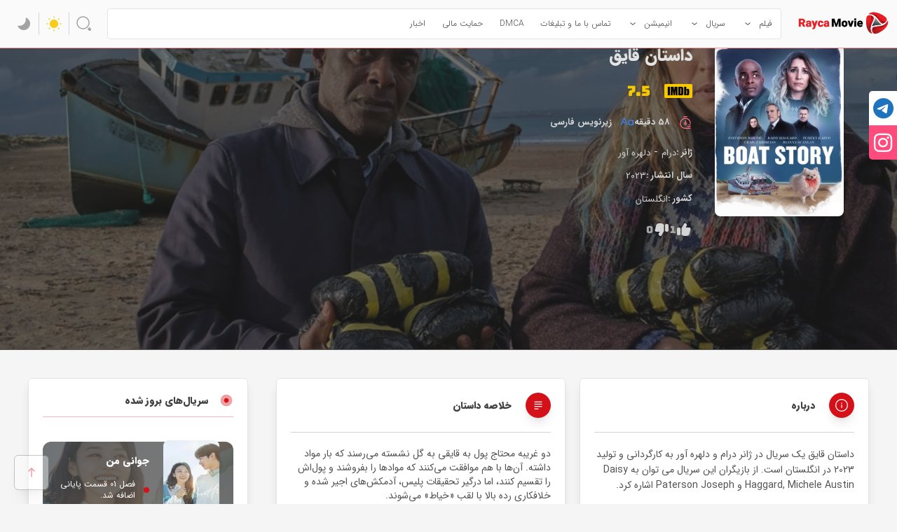

--- FILE ---
content_type: text/html; charset=UTF-8
request_url: https://raycamovie.com/series/boat-story-2023/
body_size: 52660
content:
<!DOCTYPE html>
<html dir='rtl' lang='fa_IR' >
<head><meta charset="UTF-8"><script>if(navigator.userAgent.match(/MSIE|Internet Explorer/i)||navigator.userAgent.match(/Trident\/7\..*?rv:11/i)){var href=document.location.href;if(!href.match(/[?&]nowprocket/)){if(href.indexOf("?")==-1){if(href.indexOf("#")==-1){document.location.href=href+"?nowprocket=1"}else{document.location.href=href.replace("#","?nowprocket=1#")}}else{if(href.indexOf("#")==-1){document.location.href=href+"&nowprocket=1"}else{document.location.href=href.replace("#","&nowprocket=1#")}}}}</script><script>(()=>{class RocketLazyLoadScripts{constructor(){this.v="2.0.4",this.userEvents=["keydown","keyup","mousedown","mouseup","mousemove","mouseover","mouseout","touchmove","touchstart","touchend","touchcancel","wheel","click","dblclick","input"],this.attributeEvents=["onblur","onclick","oncontextmenu","ondblclick","onfocus","onmousedown","onmouseenter","onmouseleave","onmousemove","onmouseout","onmouseover","onmouseup","onmousewheel","onscroll","onsubmit"]}async t(){this.i(),this.o(),/iP(ad|hone)/.test(navigator.userAgent)&&this.h(),this.u(),this.l(this),this.m(),this.k(this),this.p(this),this._(),await Promise.all([this.R(),this.L()]),this.lastBreath=Date.now(),this.S(this),this.P(),this.D(),this.O(),this.M(),await this.C(this.delayedScripts.normal),await this.C(this.delayedScripts.defer),await this.C(this.delayedScripts.async),await this.T(),await this.F(),await this.j(),await this.A(),window.dispatchEvent(new Event("rocket-allScriptsLoaded")),this.everythingLoaded=!0,this.lastTouchEnd&&await new Promise(t=>setTimeout(t,500-Date.now()+this.lastTouchEnd)),this.I(),this.H(),this.U(),this.W()}i(){this.CSPIssue=sessionStorage.getItem("rocketCSPIssue"),document.addEventListener("securitypolicyviolation",t=>{this.CSPIssue||"script-src-elem"!==t.violatedDirective||"data"!==t.blockedURI||(this.CSPIssue=!0,sessionStorage.setItem("rocketCSPIssue",!0))},{isRocket:!0})}o(){window.addEventListener("pageshow",t=>{this.persisted=t.persisted,this.realWindowLoadedFired=!0},{isRocket:!0}),window.addEventListener("pagehide",()=>{this.onFirstUserAction=null},{isRocket:!0})}h(){let t;function e(e){t=e}window.addEventListener("touchstart",e,{isRocket:!0}),window.addEventListener("touchend",function i(o){o.changedTouches[0]&&t.changedTouches[0]&&Math.abs(o.changedTouches[0].pageX-t.changedTouches[0].pageX)<10&&Math.abs(o.changedTouches[0].pageY-t.changedTouches[0].pageY)<10&&o.timeStamp-t.timeStamp<200&&(window.removeEventListener("touchstart",e,{isRocket:!0}),window.removeEventListener("touchend",i,{isRocket:!0}),"INPUT"===o.target.tagName&&"text"===o.target.type||(o.target.dispatchEvent(new TouchEvent("touchend",{target:o.target,bubbles:!0})),o.target.dispatchEvent(new MouseEvent("mouseover",{target:o.target,bubbles:!0})),o.target.dispatchEvent(new PointerEvent("click",{target:o.target,bubbles:!0,cancelable:!0,detail:1,clientX:o.changedTouches[0].clientX,clientY:o.changedTouches[0].clientY})),event.preventDefault()))},{isRocket:!0})}q(t){this.userActionTriggered||("mousemove"!==t.type||this.firstMousemoveIgnored?"keyup"===t.type||"mouseover"===t.type||"mouseout"===t.type||(this.userActionTriggered=!0,this.onFirstUserAction&&this.onFirstUserAction()):this.firstMousemoveIgnored=!0),"click"===t.type&&t.preventDefault(),t.stopPropagation(),t.stopImmediatePropagation(),"touchstart"===this.lastEvent&&"touchend"===t.type&&(this.lastTouchEnd=Date.now()),"click"===t.type&&(this.lastTouchEnd=0),this.lastEvent=t.type,t.composedPath&&t.composedPath()[0].getRootNode()instanceof ShadowRoot&&(t.rocketTarget=t.composedPath()[0]),this.savedUserEvents.push(t)}u(){this.savedUserEvents=[],this.userEventHandler=this.q.bind(this),this.userEvents.forEach(t=>window.addEventListener(t,this.userEventHandler,{passive:!1,isRocket:!0})),document.addEventListener("visibilitychange",this.userEventHandler,{isRocket:!0})}U(){this.userEvents.forEach(t=>window.removeEventListener(t,this.userEventHandler,{passive:!1,isRocket:!0})),document.removeEventListener("visibilitychange",this.userEventHandler,{isRocket:!0}),this.savedUserEvents.forEach(t=>{(t.rocketTarget||t.target).dispatchEvent(new window[t.constructor.name](t.type,t))})}m(){const t="return false",e=Array.from(this.attributeEvents,t=>"data-rocket-"+t),i="["+this.attributeEvents.join("],[")+"]",o="[data-rocket-"+this.attributeEvents.join("],[data-rocket-")+"]",s=(e,i,o)=>{o&&o!==t&&(e.setAttribute("data-rocket-"+i,o),e["rocket"+i]=new Function("event",o),e.setAttribute(i,t))};new MutationObserver(t=>{for(const n of t)"attributes"===n.type&&(n.attributeName.startsWith("data-rocket-")||this.everythingLoaded?n.attributeName.startsWith("data-rocket-")&&this.everythingLoaded&&this.N(n.target,n.attributeName.substring(12)):s(n.target,n.attributeName,n.target.getAttribute(n.attributeName))),"childList"===n.type&&n.addedNodes.forEach(t=>{if(t.nodeType===Node.ELEMENT_NODE)if(this.everythingLoaded)for(const i of[t,...t.querySelectorAll(o)])for(const t of i.getAttributeNames())e.includes(t)&&this.N(i,t.substring(12));else for(const e of[t,...t.querySelectorAll(i)])for(const t of e.getAttributeNames())this.attributeEvents.includes(t)&&s(e,t,e.getAttribute(t))})}).observe(document,{subtree:!0,childList:!0,attributeFilter:[...this.attributeEvents,...e]})}I(){this.attributeEvents.forEach(t=>{document.querySelectorAll("[data-rocket-"+t+"]").forEach(e=>{this.N(e,t)})})}N(t,e){const i=t.getAttribute("data-rocket-"+e);i&&(t.setAttribute(e,i),t.removeAttribute("data-rocket-"+e))}k(t){Object.defineProperty(HTMLElement.prototype,"onclick",{get(){return this.rocketonclick||null},set(e){this.rocketonclick=e,this.setAttribute(t.everythingLoaded?"onclick":"data-rocket-onclick","this.rocketonclick(event)")}})}S(t){function e(e,i){let o=e[i];e[i]=null,Object.defineProperty(e,i,{get:()=>o,set(s){t.everythingLoaded?o=s:e["rocket"+i]=o=s}})}e(document,"onreadystatechange"),e(window,"onload"),e(window,"onpageshow");try{Object.defineProperty(document,"readyState",{get:()=>t.rocketReadyState,set(e){t.rocketReadyState=e},configurable:!0}),document.readyState="loading"}catch(t){console.log("WPRocket DJE readyState conflict, bypassing")}}l(t){this.originalAddEventListener=EventTarget.prototype.addEventListener,this.originalRemoveEventListener=EventTarget.prototype.removeEventListener,this.savedEventListeners=[],EventTarget.prototype.addEventListener=function(e,i,o){o&&o.isRocket||!t.B(e,this)&&!t.userEvents.includes(e)||t.B(e,this)&&!t.userActionTriggered||e.startsWith("rocket-")||t.everythingLoaded?t.originalAddEventListener.call(this,e,i,o):(t.savedEventListeners.push({target:this,remove:!1,type:e,func:i,options:o}),"mouseenter"!==e&&"mouseleave"!==e||t.originalAddEventListener.call(this,e,t.savedUserEvents.push,o))},EventTarget.prototype.removeEventListener=function(e,i,o){o&&o.isRocket||!t.B(e,this)&&!t.userEvents.includes(e)||t.B(e,this)&&!t.userActionTriggered||e.startsWith("rocket-")||t.everythingLoaded?t.originalRemoveEventListener.call(this,e,i,o):t.savedEventListeners.push({target:this,remove:!0,type:e,func:i,options:o})}}J(t,e){this.savedEventListeners=this.savedEventListeners.filter(i=>{let o=i.type,s=i.target||window;return e!==o||t!==s||(this.B(o,s)&&(i.type="rocket-"+o),this.$(i),!1)})}H(){EventTarget.prototype.addEventListener=this.originalAddEventListener,EventTarget.prototype.removeEventListener=this.originalRemoveEventListener,this.savedEventListeners.forEach(t=>this.$(t))}$(t){t.remove?this.originalRemoveEventListener.call(t.target,t.type,t.func,t.options):this.originalAddEventListener.call(t.target,t.type,t.func,t.options)}p(t){let e;function i(e){return t.everythingLoaded?e:e.split(" ").map(t=>"load"===t||t.startsWith("load.")?"rocket-jquery-load":t).join(" ")}function o(o){function s(e){const s=o.fn[e];o.fn[e]=o.fn.init.prototype[e]=function(){return this[0]===window&&t.userActionTriggered&&("string"==typeof arguments[0]||arguments[0]instanceof String?arguments[0]=i(arguments[0]):"object"==typeof arguments[0]&&Object.keys(arguments[0]).forEach(t=>{const e=arguments[0][t];delete arguments[0][t],arguments[0][i(t)]=e})),s.apply(this,arguments),this}}if(o&&o.fn&&!t.allJQueries.includes(o)){const e={DOMContentLoaded:[],"rocket-DOMContentLoaded":[]};for(const t in e)document.addEventListener(t,()=>{e[t].forEach(t=>t())},{isRocket:!0});o.fn.ready=o.fn.init.prototype.ready=function(i){function s(){parseInt(o.fn.jquery)>2?setTimeout(()=>i.bind(document)(o)):i.bind(document)(o)}return"function"==typeof i&&(t.realDomReadyFired?!t.userActionTriggered||t.fauxDomReadyFired?s():e["rocket-DOMContentLoaded"].push(s):e.DOMContentLoaded.push(s)),o([])},s("on"),s("one"),s("off"),t.allJQueries.push(o)}e=o}t.allJQueries=[],o(window.jQuery),Object.defineProperty(window,"jQuery",{get:()=>e,set(t){o(t)}})}P(){const t=new Map;document.write=document.writeln=function(e){const i=document.currentScript,o=document.createRange(),s=i.parentElement;let n=t.get(i);void 0===n&&(n=i.nextSibling,t.set(i,n));const c=document.createDocumentFragment();o.setStart(c,0),c.appendChild(o.createContextualFragment(e)),s.insertBefore(c,n)}}async R(){return new Promise(t=>{this.userActionTriggered?t():this.onFirstUserAction=t})}async L(){return new Promise(t=>{document.addEventListener("DOMContentLoaded",()=>{this.realDomReadyFired=!0,t()},{isRocket:!0})})}async j(){return this.realWindowLoadedFired?Promise.resolve():new Promise(t=>{window.addEventListener("load",t,{isRocket:!0})})}M(){this.pendingScripts=[];this.scriptsMutationObserver=new MutationObserver(t=>{for(const e of t)e.addedNodes.forEach(t=>{"SCRIPT"!==t.tagName||t.noModule||t.isWPRocket||this.pendingScripts.push({script:t,promise:new Promise(e=>{const i=()=>{const i=this.pendingScripts.findIndex(e=>e.script===t);i>=0&&this.pendingScripts.splice(i,1),e()};t.addEventListener("load",i,{isRocket:!0}),t.addEventListener("error",i,{isRocket:!0}),setTimeout(i,1e3)})})})}),this.scriptsMutationObserver.observe(document,{childList:!0,subtree:!0})}async F(){await this.X(),this.pendingScripts.length?(await this.pendingScripts[0].promise,await this.F()):this.scriptsMutationObserver.disconnect()}D(){this.delayedScripts={normal:[],async:[],defer:[]},document.querySelectorAll("script[type$=rocketlazyloadscript]").forEach(t=>{t.hasAttribute("data-rocket-src")?t.hasAttribute("async")&&!1!==t.async?this.delayedScripts.async.push(t):t.hasAttribute("defer")&&!1!==t.defer||"module"===t.getAttribute("data-rocket-type")?this.delayedScripts.defer.push(t):this.delayedScripts.normal.push(t):this.delayedScripts.normal.push(t)})}async _(){await this.L();let t=[];document.querySelectorAll("script[type$=rocketlazyloadscript][data-rocket-src]").forEach(e=>{let i=e.getAttribute("data-rocket-src");if(i&&!i.startsWith("data:")){i.startsWith("//")&&(i=location.protocol+i);try{const o=new URL(i).origin;o!==location.origin&&t.push({src:o,crossOrigin:e.crossOrigin||"module"===e.getAttribute("data-rocket-type")})}catch(t){}}}),t=[...new Map(t.map(t=>[JSON.stringify(t),t])).values()],this.Y(t,"preconnect")}async G(t){if(await this.K(),!0!==t.noModule||!("noModule"in HTMLScriptElement.prototype))return new Promise(e=>{let i;function o(){(i||t).setAttribute("data-rocket-status","executed"),e()}try{if(navigator.userAgent.includes("Firefox/")||""===navigator.vendor||this.CSPIssue)i=document.createElement("script"),[...t.attributes].forEach(t=>{let e=t.nodeName;"type"!==e&&("data-rocket-type"===e&&(e="type"),"data-rocket-src"===e&&(e="src"),i.setAttribute(e,t.nodeValue))}),t.text&&(i.text=t.text),t.nonce&&(i.nonce=t.nonce),i.hasAttribute("src")?(i.addEventListener("load",o,{isRocket:!0}),i.addEventListener("error",()=>{i.setAttribute("data-rocket-status","failed-network"),e()},{isRocket:!0}),setTimeout(()=>{i.isConnected||e()},1)):(i.text=t.text,o()),i.isWPRocket=!0,t.parentNode.replaceChild(i,t);else{const i=t.getAttribute("data-rocket-type"),s=t.getAttribute("data-rocket-src");i?(t.type=i,t.removeAttribute("data-rocket-type")):t.removeAttribute("type"),t.addEventListener("load",o,{isRocket:!0}),t.addEventListener("error",i=>{this.CSPIssue&&i.target.src.startsWith("data:")?(console.log("WPRocket: CSP fallback activated"),t.removeAttribute("src"),this.G(t).then(e)):(t.setAttribute("data-rocket-status","failed-network"),e())},{isRocket:!0}),s?(t.fetchPriority="high",t.removeAttribute("data-rocket-src"),t.src=s):t.src="data:text/javascript;base64,"+window.btoa(unescape(encodeURIComponent(t.text)))}}catch(i){t.setAttribute("data-rocket-status","failed-transform"),e()}});t.setAttribute("data-rocket-status","skipped")}async C(t){const e=t.shift();return e?(e.isConnected&&await this.G(e),this.C(t)):Promise.resolve()}O(){this.Y([...this.delayedScripts.normal,...this.delayedScripts.defer,...this.delayedScripts.async],"preload")}Y(t,e){this.trash=this.trash||[];let i=!0;var o=document.createDocumentFragment();t.forEach(t=>{const s=t.getAttribute&&t.getAttribute("data-rocket-src")||t.src;if(s&&!s.startsWith("data:")){const n=document.createElement("link");n.href=s,n.rel=e,"preconnect"!==e&&(n.as="script",n.fetchPriority=i?"high":"low"),t.getAttribute&&"module"===t.getAttribute("data-rocket-type")&&(n.crossOrigin=!0),t.crossOrigin&&(n.crossOrigin=t.crossOrigin),t.integrity&&(n.integrity=t.integrity),t.nonce&&(n.nonce=t.nonce),o.appendChild(n),this.trash.push(n),i=!1}}),document.head.appendChild(o)}W(){this.trash.forEach(t=>t.remove())}async T(){try{document.readyState="interactive"}catch(t){}this.fauxDomReadyFired=!0;try{await this.K(),this.J(document,"readystatechange"),document.dispatchEvent(new Event("rocket-readystatechange")),await this.K(),document.rocketonreadystatechange&&document.rocketonreadystatechange(),await this.K(),this.J(document,"DOMContentLoaded"),document.dispatchEvent(new Event("rocket-DOMContentLoaded")),await this.K(),this.J(window,"DOMContentLoaded"),window.dispatchEvent(new Event("rocket-DOMContentLoaded"))}catch(t){console.error(t)}}async A(){try{document.readyState="complete"}catch(t){}try{await this.K(),this.J(document,"readystatechange"),document.dispatchEvent(new Event("rocket-readystatechange")),await this.K(),document.rocketonreadystatechange&&document.rocketonreadystatechange(),await this.K(),this.J(window,"load"),window.dispatchEvent(new Event("rocket-load")),await this.K(),window.rocketonload&&window.rocketonload(),await this.K(),this.allJQueries.forEach(t=>t(window).trigger("rocket-jquery-load")),await this.K(),this.J(window,"pageshow");const t=new Event("rocket-pageshow");t.persisted=this.persisted,window.dispatchEvent(t),await this.K(),window.rocketonpageshow&&window.rocketonpageshow({persisted:this.persisted})}catch(t){console.error(t)}}async K(){Date.now()-this.lastBreath>45&&(await this.X(),this.lastBreath=Date.now())}async X(){return document.hidden?new Promise(t=>setTimeout(t)):new Promise(t=>requestAnimationFrame(t))}B(t,e){return e===document&&"readystatechange"===t||(e===document&&"DOMContentLoaded"===t||(e===window&&"DOMContentLoaded"===t||(e===window&&"load"===t||e===window&&"pageshow"===t)))}static run(){(new RocketLazyLoadScripts).t()}}RocketLazyLoadScripts.run()})();</script>
    
    
    <link rel="alternate" hreflang="fa-IR" href="https://raycamovie.com/series/boat-story-2023/">
    
    
	
	<meta http-equiv="X-UA-Compatible" content="IE=edge">
	<meta name='viewport' content='width=device-width, user-scalable=no, initial-scale=1.0, maximum-scale=1.0, minimum-scale=1.0'>
	
	
	<link rel="stylesheet" href="https://raycamovie.com/wp-content/cache/fonts/1/google-fonts/css/d/0/c/b9470d47bd8651e52977293a58d1b.css" data-wpr-hosted-gf-parameters="family=Bungee&display=swap"/>
	<meta name='robots' content='index, follow, max-image-preview:large, max-snippet:-1, max-video-preview:-1' />
<!-- Google tag (gtag.js) consent mode dataLayer added by Site Kit -->
<script type="rocketlazyloadscript" id="google_gtagjs-js-consent-mode-data-layer">
window.dataLayer = window.dataLayer || [];function gtag(){dataLayer.push(arguments);}
gtag('consent', 'default', {"ad_personalization":"denied","ad_storage":"denied","ad_user_data":"denied","analytics_storage":"denied","functionality_storage":"denied","security_storage":"denied","personalization_storage":"denied","region":["AT","BE","BG","CH","CY","CZ","DE","DK","EE","ES","FI","FR","GB","GR","HR","HU","IE","IS","IT","LI","LT","LU","LV","MT","NL","NO","PL","PT","RO","SE","SI","SK"],"wait_for_update":500});
window._googlesitekitConsentCategoryMap = {"statistics":["analytics_storage"],"marketing":["ad_storage","ad_user_data","ad_personalization"],"functional":["functionality_storage","security_storage"],"preferences":["personalization_storage"]};
window._googlesitekitConsents = {"ad_personalization":"denied","ad_storage":"denied","ad_user_data":"denied","analytics_storage":"denied","functionality_storage":"denied","security_storage":"denied","personalization_storage":"denied","region":["AT","BE","BG","CH","CY","CZ","DE","DK","EE","ES","FI","FR","GB","GR","HR","HU","IE","IS","IT","LI","LT","LU","LV","MT","NL","NO","PL","PT","RO","SE","SI","SK"],"wait_for_update":500};
</script>
<!-- End Google tag (gtag.js) consent mode dataLayer added by Site Kit -->

	<!-- This site is optimized with the Yoast SEO Premium plugin v26.6 (Yoast SEO v26.7) - https://yoast.com/wordpress/plugins/seo/ -->
	<title>دانلود سریال داستان قایق Boat Story 2023 - رایکا مووی</title>
	<meta name="description" content="دانلود سریال داستان قایق Boat Story 2023 با زیرنویس فارسی چسبیده به همراه تماشای آنلاین، دانلود رایگان با لینک مستقیم و کیفیت عالی." />
	<link rel="canonical" href="https://raycamovie.com/series/boat-story-2023/" />
	<meta property="og:locale" content="fa_IR" />
	<meta property="og:type" content="article" />
	<meta property="og:title" content="دانلود سریال داستان قایق Boat Story 2023" />
	<meta property="og:description" content="دانلود سریال داستان قایق Boat Story 2023 با زیرنویس فارسی چسبیده به همراه تماشای آنلاین، دانلود رایگان با لینک مستقیم و کیفیت عالی." />
	<meta property="og:url" content="https://raycamovie.com/series/boat-story-2023/" />
	<meta property="og:site_name" content="رایکا مووی" />
	<meta property="article:modified_time" content="2023-12-08T15:13:45+00:00" />
	<meta property="og:image" content="https://raycamovie.com/wp-content/uploads/2023/12/Boat-Story.2023.jpg" />
	<meta property="og:image:width" content="450" />
	<meta property="og:image:height" content="600" />
	<meta property="og:image:type" content="image/jpeg" />
	<meta name="twitter:card" content="summary_large_image" />
	<script type="application/ld+json" class="yoast-schema-graph">{"@context":"https://schema.org","@graph":[{"@type":"WebPage","@id":"https://raycamovie.com/series/boat-story-2023/","url":"https://raycamovie.com/series/boat-story-2023/","name":"دانلود سریال داستان قایق Boat Story 2023 - رایکا مووی","isPartOf":{"@id":"https://raycamovie.com/#website"},"primaryImageOfPage":{"@id":"https://raycamovie.com/series/boat-story-2023/#primaryimage"},"image":{"@id":"https://raycamovie.com/series/boat-story-2023/#primaryimage"},"thumbnailUrl":"https://raycamovie.com/wp-content/uploads/2023/12/Boat-Story.2023.jpg","datePublished":"2023-12-08T14:34:48+00:00","dateModified":"2023-12-08T15:13:45+00:00","description":"دانلود سریال داستان قایق Boat Story 2023 با زیرنویس فارسی چسبیده به همراه تماشای آنلاین، دانلود رایگان با لینک مستقیم و کیفیت عالی.","breadcrumb":{"@id":"https://raycamovie.com/series/boat-story-2023/#breadcrumb"},"inLanguage":"fa-IR","potentialAction":[{"@type":"ReadAction","target":["https://raycamovie.com/series/boat-story-2023/"]}]},{"@type":"ImageObject","inLanguage":"fa-IR","@id":"https://raycamovie.com/series/boat-story-2023/#primaryimage","url":"https://raycamovie.com/wp-content/uploads/2023/12/Boat-Story.2023.jpg","contentUrl":"https://raycamovie.com/wp-content/uploads/2023/12/Boat-Story.2023.jpg","width":450,"height":600,"caption":"دانلود سریال داستان قایق Boat Story 2023"},{"@type":"BreadcrumbList","@id":"https://raycamovie.com/series/boat-story-2023/#breadcrumb","itemListElement":[{"@type":"ListItem","position":1,"name":"خانه","item":"https://raycamovie.com/"},{"@type":"ListItem","position":2,"name":"سریال","item":"https://raycamovie.com/series/"},{"@type":"ListItem","position":3,"name":"دانلود سریال داستان قایق Boat Story 2023"}]},{"@type":"WebSite","@id":"https://raycamovie.com/#website","url":"https://raycamovie.com/","name":"رایکا مووی","description":"دانلود فیلم و سریال رایگان","publisher":{"@id":"https://raycamovie.com/#/schema/person/e5b9ff2ef9a8670c966affb1ef95da7a"},"potentialAction":[{"@type":"SearchAction","target":{"@type":"EntryPoint","urlTemplate":"https://raycamovie.com/?s={search_term_string}"},"query-input":{"@type":"PropertyValueSpecification","valueRequired":true,"valueName":"search_term_string"}}],"inLanguage":"fa-IR"},{"@type":["Person","Organization"],"@id":"https://raycamovie.com/#/schema/person/e5b9ff2ef9a8670c966affb1ef95da7a","name":"مدیریت","image":{"@type":"ImageObject","inLanguage":"fa-IR","@id":"https://raycamovie.com/#/schema/person/image/","url":"https://raycamovie.com/wp-content/uploads/2023/07/1.logo_.png","contentUrl":"https://raycamovie.com/wp-content/uploads/2023/07/1.logo_.png","width":425,"height":436,"caption":"مدیریت"},"logo":{"@id":"https://raycamovie.com/#/schema/person/image/"},"description":"دانلود بروزترین فیلم و سریال های سانسور شده و بدون سانسور.","sameAs":["https://raycamovie.com/","raycamovie"]}]}</script>
	<!-- / Yoast SEO Premium plugin. -->


<link rel='dns-prefetch' href='//www.googletagmanager.com' />
<link rel='dns-prefetch' href='//use.fontawesome.com' />
<link rel="alternate" type="application/rss+xml" title="رایکا مووی &raquo; خوراک" href="https://raycamovie.com/feed/" />
<link rel="alternate" type="application/rss+xml" title="رایکا مووی &raquo; خوراک دیدگاه‌ها" href="https://raycamovie.com/comments/feed/" />
<link rel="alternate" type="application/rss+xml" title="رایکا مووی &raquo; دانلود سریال داستان قایق Boat Story 2023 خوراک دیدگاه‌ها" href="https://raycamovie.com/series/boat-story-2023/feed/" />
<link rel="alternate" title="oEmbed (JSON)" type="application/json+oembed" href="https://raycamovie.com/wp-json/oembed/1.0/embed?url=https%3A%2F%2Fraycamovie.com%2Fseries%2Fboat-story-2023%2F" />
<link rel="alternate" title="oEmbed (XML)" type="text/xml+oembed" href="https://raycamovie.com/wp-json/oembed/1.0/embed?url=https%3A%2F%2Fraycamovie.com%2Fseries%2Fboat-story-2023%2F&#038;format=xml" />
<style id='wp-img-auto-sizes-contain-inline-css'>
img:is([sizes=auto i],[sizes^="auto," i]){contain-intrinsic-size:3000px 1500px}
/*# sourceURL=wp-img-auto-sizes-contain-inline-css */
</style>
<style id='wp-emoji-styles-inline-css'>

	img.wp-smiley, img.emoji {
		display: inline !important;
		border: none !important;
		box-shadow: none !important;
		height: 1em !important;
		width: 1em !important;
		margin: 0 0.07em !important;
		vertical-align: -0.1em !important;
		background: none !important;
		padding: 0 !important;
	}
/*# sourceURL=wp-emoji-styles-inline-css */
</style>
<link rel='stylesheet' id='wp-block-library-rtl-css' href='https://raycamovie.com/wp-includes/css/dist/block-library/style-rtl.min.css?ver=6.9' media='all' />
<style id='classic-theme-styles-inline-css'>
/*! This file is auto-generated */
.wp-block-button__link{color:#fff;background-color:#32373c;border-radius:9999px;box-shadow:none;text-decoration:none;padding:calc(.667em + 2px) calc(1.333em + 2px);font-size:1.125em}.wp-block-file__button{background:#32373c;color:#fff;text-decoration:none}
/*# sourceURL=/wp-includes/css/classic-themes.min.css */
</style>
<style id='font-awesome-svg-styles-default-inline-css'>
.svg-inline--fa {
  display: inline-block;
  height: 1em;
  overflow: visible;
  vertical-align: -.125em;
}
/*# sourceURL=font-awesome-svg-styles-default-inline-css */
</style>
<link data-minify="1" rel='stylesheet' id='font-awesome-svg-styles-css' href='https://raycamovie.com/wp-content/cache/min/1/wp-content/uploads/font-awesome/v6.2.0/css/svg-with-js.css?ver=1767820949' media='all' />
<style id='font-awesome-svg-styles-inline-css'>
   .wp-block-font-awesome-icon svg::before,
   .wp-rich-text-font-awesome-icon svg::before {content: unset;}
/*# sourceURL=font-awesome-svg-styles-inline-css */
</style>
<style id='global-styles-inline-css'>
:root{--wp--preset--aspect-ratio--square: 1;--wp--preset--aspect-ratio--4-3: 4/3;--wp--preset--aspect-ratio--3-4: 3/4;--wp--preset--aspect-ratio--3-2: 3/2;--wp--preset--aspect-ratio--2-3: 2/3;--wp--preset--aspect-ratio--16-9: 16/9;--wp--preset--aspect-ratio--9-16: 9/16;--wp--preset--color--black: #000000;--wp--preset--color--cyan-bluish-gray: #abb8c3;--wp--preset--color--white: #ffffff;--wp--preset--color--pale-pink: #f78da7;--wp--preset--color--vivid-red: #cf2e2e;--wp--preset--color--luminous-vivid-orange: #ff6900;--wp--preset--color--luminous-vivid-amber: #fcb900;--wp--preset--color--light-green-cyan: #7bdcb5;--wp--preset--color--vivid-green-cyan: #00d084;--wp--preset--color--pale-cyan-blue: #8ed1fc;--wp--preset--color--vivid-cyan-blue: #0693e3;--wp--preset--color--vivid-purple: #9b51e0;--wp--preset--gradient--vivid-cyan-blue-to-vivid-purple: linear-gradient(135deg,rgb(6,147,227) 0%,rgb(155,81,224) 100%);--wp--preset--gradient--light-green-cyan-to-vivid-green-cyan: linear-gradient(135deg,rgb(122,220,180) 0%,rgb(0,208,130) 100%);--wp--preset--gradient--luminous-vivid-amber-to-luminous-vivid-orange: linear-gradient(135deg,rgb(252,185,0) 0%,rgb(255,105,0) 100%);--wp--preset--gradient--luminous-vivid-orange-to-vivid-red: linear-gradient(135deg,rgb(255,105,0) 0%,rgb(207,46,46) 100%);--wp--preset--gradient--very-light-gray-to-cyan-bluish-gray: linear-gradient(135deg,rgb(238,238,238) 0%,rgb(169,184,195) 100%);--wp--preset--gradient--cool-to-warm-spectrum: linear-gradient(135deg,rgb(74,234,220) 0%,rgb(151,120,209) 20%,rgb(207,42,186) 40%,rgb(238,44,130) 60%,rgb(251,105,98) 80%,rgb(254,248,76) 100%);--wp--preset--gradient--blush-light-purple: linear-gradient(135deg,rgb(255,206,236) 0%,rgb(152,150,240) 100%);--wp--preset--gradient--blush-bordeaux: linear-gradient(135deg,rgb(254,205,165) 0%,rgb(254,45,45) 50%,rgb(107,0,62) 100%);--wp--preset--gradient--luminous-dusk: linear-gradient(135deg,rgb(255,203,112) 0%,rgb(199,81,192) 50%,rgb(65,88,208) 100%);--wp--preset--gradient--pale-ocean: linear-gradient(135deg,rgb(255,245,203) 0%,rgb(182,227,212) 50%,rgb(51,167,181) 100%);--wp--preset--gradient--electric-grass: linear-gradient(135deg,rgb(202,248,128) 0%,rgb(113,206,126) 100%);--wp--preset--gradient--midnight: linear-gradient(135deg,rgb(2,3,129) 0%,rgb(40,116,252) 100%);--wp--preset--font-size--small: 13px;--wp--preset--font-size--medium: 20px;--wp--preset--font-size--large: 36px;--wp--preset--font-size--x-large: 42px;--wp--preset--spacing--20: 0.44rem;--wp--preset--spacing--30: 0.67rem;--wp--preset--spacing--40: 1rem;--wp--preset--spacing--50: 1.5rem;--wp--preset--spacing--60: 2.25rem;--wp--preset--spacing--70: 3.38rem;--wp--preset--spacing--80: 5.06rem;--wp--preset--shadow--natural: 6px 6px 9px rgba(0, 0, 0, 0.2);--wp--preset--shadow--deep: 12px 12px 50px rgba(0, 0, 0, 0.4);--wp--preset--shadow--sharp: 6px 6px 0px rgba(0, 0, 0, 0.2);--wp--preset--shadow--outlined: 6px 6px 0px -3px rgb(255, 255, 255), 6px 6px rgb(0, 0, 0);--wp--preset--shadow--crisp: 6px 6px 0px rgb(0, 0, 0);}:where(.is-layout-flex){gap: 0.5em;}:where(.is-layout-grid){gap: 0.5em;}body .is-layout-flex{display: flex;}.is-layout-flex{flex-wrap: wrap;align-items: center;}.is-layout-flex > :is(*, div){margin: 0;}body .is-layout-grid{display: grid;}.is-layout-grid > :is(*, div){margin: 0;}:where(.wp-block-columns.is-layout-flex){gap: 2em;}:where(.wp-block-columns.is-layout-grid){gap: 2em;}:where(.wp-block-post-template.is-layout-flex){gap: 1.25em;}:where(.wp-block-post-template.is-layout-grid){gap: 1.25em;}.has-black-color{color: var(--wp--preset--color--black) !important;}.has-cyan-bluish-gray-color{color: var(--wp--preset--color--cyan-bluish-gray) !important;}.has-white-color{color: var(--wp--preset--color--white) !important;}.has-pale-pink-color{color: var(--wp--preset--color--pale-pink) !important;}.has-vivid-red-color{color: var(--wp--preset--color--vivid-red) !important;}.has-luminous-vivid-orange-color{color: var(--wp--preset--color--luminous-vivid-orange) !important;}.has-luminous-vivid-amber-color{color: var(--wp--preset--color--luminous-vivid-amber) !important;}.has-light-green-cyan-color{color: var(--wp--preset--color--light-green-cyan) !important;}.has-vivid-green-cyan-color{color: var(--wp--preset--color--vivid-green-cyan) !important;}.has-pale-cyan-blue-color{color: var(--wp--preset--color--pale-cyan-blue) !important;}.has-vivid-cyan-blue-color{color: var(--wp--preset--color--vivid-cyan-blue) !important;}.has-vivid-purple-color{color: var(--wp--preset--color--vivid-purple) !important;}.has-black-background-color{background-color: var(--wp--preset--color--black) !important;}.has-cyan-bluish-gray-background-color{background-color: var(--wp--preset--color--cyan-bluish-gray) !important;}.has-white-background-color{background-color: var(--wp--preset--color--white) !important;}.has-pale-pink-background-color{background-color: var(--wp--preset--color--pale-pink) !important;}.has-vivid-red-background-color{background-color: var(--wp--preset--color--vivid-red) !important;}.has-luminous-vivid-orange-background-color{background-color: var(--wp--preset--color--luminous-vivid-orange) !important;}.has-luminous-vivid-amber-background-color{background-color: var(--wp--preset--color--luminous-vivid-amber) !important;}.has-light-green-cyan-background-color{background-color: var(--wp--preset--color--light-green-cyan) !important;}.has-vivid-green-cyan-background-color{background-color: var(--wp--preset--color--vivid-green-cyan) !important;}.has-pale-cyan-blue-background-color{background-color: var(--wp--preset--color--pale-cyan-blue) !important;}.has-vivid-cyan-blue-background-color{background-color: var(--wp--preset--color--vivid-cyan-blue) !important;}.has-vivid-purple-background-color{background-color: var(--wp--preset--color--vivid-purple) !important;}.has-black-border-color{border-color: var(--wp--preset--color--black) !important;}.has-cyan-bluish-gray-border-color{border-color: var(--wp--preset--color--cyan-bluish-gray) !important;}.has-white-border-color{border-color: var(--wp--preset--color--white) !important;}.has-pale-pink-border-color{border-color: var(--wp--preset--color--pale-pink) !important;}.has-vivid-red-border-color{border-color: var(--wp--preset--color--vivid-red) !important;}.has-luminous-vivid-orange-border-color{border-color: var(--wp--preset--color--luminous-vivid-orange) !important;}.has-luminous-vivid-amber-border-color{border-color: var(--wp--preset--color--luminous-vivid-amber) !important;}.has-light-green-cyan-border-color{border-color: var(--wp--preset--color--light-green-cyan) !important;}.has-vivid-green-cyan-border-color{border-color: var(--wp--preset--color--vivid-green-cyan) !important;}.has-pale-cyan-blue-border-color{border-color: var(--wp--preset--color--pale-cyan-blue) !important;}.has-vivid-cyan-blue-border-color{border-color: var(--wp--preset--color--vivid-cyan-blue) !important;}.has-vivid-purple-border-color{border-color: var(--wp--preset--color--vivid-purple) !important;}.has-vivid-cyan-blue-to-vivid-purple-gradient-background{background: var(--wp--preset--gradient--vivid-cyan-blue-to-vivid-purple) !important;}.has-light-green-cyan-to-vivid-green-cyan-gradient-background{background: var(--wp--preset--gradient--light-green-cyan-to-vivid-green-cyan) !important;}.has-luminous-vivid-amber-to-luminous-vivid-orange-gradient-background{background: var(--wp--preset--gradient--luminous-vivid-amber-to-luminous-vivid-orange) !important;}.has-luminous-vivid-orange-to-vivid-red-gradient-background{background: var(--wp--preset--gradient--luminous-vivid-orange-to-vivid-red) !important;}.has-very-light-gray-to-cyan-bluish-gray-gradient-background{background: var(--wp--preset--gradient--very-light-gray-to-cyan-bluish-gray) !important;}.has-cool-to-warm-spectrum-gradient-background{background: var(--wp--preset--gradient--cool-to-warm-spectrum) !important;}.has-blush-light-purple-gradient-background{background: var(--wp--preset--gradient--blush-light-purple) !important;}.has-blush-bordeaux-gradient-background{background: var(--wp--preset--gradient--blush-bordeaux) !important;}.has-luminous-dusk-gradient-background{background: var(--wp--preset--gradient--luminous-dusk) !important;}.has-pale-ocean-gradient-background{background: var(--wp--preset--gradient--pale-ocean) !important;}.has-electric-grass-gradient-background{background: var(--wp--preset--gradient--electric-grass) !important;}.has-midnight-gradient-background{background: var(--wp--preset--gradient--midnight) !important;}.has-small-font-size{font-size: var(--wp--preset--font-size--small) !important;}.has-medium-font-size{font-size: var(--wp--preset--font-size--medium) !important;}.has-large-font-size{font-size: var(--wp--preset--font-size--large) !important;}.has-x-large-font-size{font-size: var(--wp--preset--font-size--x-large) !important;}
:where(.wp-block-post-template.is-layout-flex){gap: 1.25em;}:where(.wp-block-post-template.is-layout-grid){gap: 1.25em;}
:where(.wp-block-term-template.is-layout-flex){gap: 1.25em;}:where(.wp-block-term-template.is-layout-grid){gap: 1.25em;}
:where(.wp-block-columns.is-layout-flex){gap: 2em;}:where(.wp-block-columns.is-layout-grid){gap: 2em;}
:root :where(.wp-block-pullquote){font-size: 1.5em;line-height: 1.6;}
/*# sourceURL=global-styles-inline-css */
</style>
<link data-minify="1" rel='stylesheet' id='dashicons-css' href='https://raycamovie.com/wp-content/cache/min/1/wp-includes/css/dashicons.min.css?ver=1767820949' media='all' />
<link rel='stylesheet' id='admin-bar-rtl-css' href='https://raycamovie.com/wp-includes/css/admin-bar-rtl.min.css?ver=6.9' media='all' />
<style id='admin-bar-inline-css'>

    /* Hide CanvasJS credits for P404 charts specifically */
    #p404RedirectChart .canvasjs-chart-credit {
        display: none !important;
    }
    
    #p404RedirectChart canvas {
        border-radius: 6px;
    }

    .p404-redirect-adminbar-weekly-title {
        font-weight: bold;
        font-size: 14px;
        color: #fff;
        margin-bottom: 6px;
    }

    #wpadminbar #wp-admin-bar-p404_free_top_button .ab-icon:before {
        content: "\f103";
        color: #dc3545;
        top: 3px;
    }
    
    #wp-admin-bar-p404_free_top_button .ab-item {
        min-width: 80px !important;
        padding: 0px !important;
    }
    
    /* Ensure proper positioning and z-index for P404 dropdown */
    .p404-redirect-adminbar-dropdown-wrap { 
        min-width: 0; 
        padding: 0;
        position: static !important;
    }
    
    #wpadminbar #wp-admin-bar-p404_free_top_button_dropdown {
        position: static !important;
    }
    
    #wpadminbar #wp-admin-bar-p404_free_top_button_dropdown .ab-item {
        padding: 0 !important;
        margin: 0 !important;
    }
    
    .p404-redirect-dropdown-container {
        min-width: 340px;
        padding: 18px 18px 12px 18px;
        background: #23282d !important;
        color: #fff;
        border-radius: 12px;
        box-shadow: 0 8px 32px rgba(0,0,0,0.25);
        margin-top: 10px;
        position: relative !important;
        z-index: 999999 !important;
        display: block !important;
        border: 1px solid #444;
    }
    
    /* Ensure P404 dropdown appears on hover */
    #wpadminbar #wp-admin-bar-p404_free_top_button .p404-redirect-dropdown-container { 
        display: none !important;
    }
    
    #wpadminbar #wp-admin-bar-p404_free_top_button:hover .p404-redirect-dropdown-container { 
        display: block !important;
    }
    
    #wpadminbar #wp-admin-bar-p404_free_top_button:hover #wp-admin-bar-p404_free_top_button_dropdown .p404-redirect-dropdown-container {
        display: block !important;
    }
    
    .p404-redirect-card {
        background: #2c3338;
        border-radius: 8px;
        padding: 18px 18px 12px 18px;
        box-shadow: 0 2px 8px rgba(0,0,0,0.07);
        display: flex;
        flex-direction: column;
        align-items: flex-start;
        border: 1px solid #444;
    }
    
    .p404-redirect-btn {
        display: inline-block;
        background: #dc3545;
        color: #fff !important;
        font-weight: bold;
        padding: 5px 22px;
        border-radius: 8px;
        text-decoration: none;
        font-size: 17px;
        transition: background 0.2s, box-shadow 0.2s;
        margin-top: 8px;
        box-shadow: 0 2px 8px rgba(220,53,69,0.15);
        text-align: center;
        line-height: 1.6;
    }
    
    .p404-redirect-btn:hover {
        background: #c82333;
        color: #fff !important;
        box-shadow: 0 4px 16px rgba(220,53,69,0.25);
    }
    
    /* Prevent conflicts with other admin bar dropdowns */
    #wpadminbar .ab-top-menu > li:hover > .ab-item,
    #wpadminbar .ab-top-menu > li.hover > .ab-item {
        z-index: auto;
    }
    
    #wpadminbar #wp-admin-bar-p404_free_top_button:hover > .ab-item {
        z-index: 999998 !important;
    }
    
/*# sourceURL=admin-bar-inline-css */
</style>
<link data-minify="1" rel='stylesheet' id='sticky-social-icons-css' href='https://raycamovie.com/wp-content/cache/min/1/wp-content/plugins/sticky-social-icons/public/assets/build/css/sticky-social-icons-public-rtl.css?ver=1767820949' media='all' />
<link data-minify="1" rel='stylesheet' id='font-awesome-css' href='https://raycamovie.com/wp-content/cache/min/1/wp-content/plugins/elementor/assets/lib/font-awesome/css/font-awesome.min.css?ver=1767820949' media='all' />
<link data-minify="1" rel='stylesheet' id='nf-fonts-css' href='https://raycamovie.com/wp-content/cache/min/1/wp-content/themes/nolin-film/assets/fonts/fontiran-persian.css?ver=1767820949' media='all' />
<link data-minify="1" rel='stylesheet' id='nf-maj-scrollbar-css' href='https://raycamovie.com/wp-content/cache/min/1/wp-content/themes/nolin-film/lib/maj-scrollbar-1.2/maj-scrollbar.css?ver=1767820949' media='all' />
<link data-minify="1" rel='stylesheet' id='nf-main-css' href='https://raycamovie.com/wp-content/cache/min/1/wp-content/themes/nolin-film/assets/css/main.css?ver=1767820949' media='all' />
<link rel='stylesheet' id='nf-owl-carousel-css' href='https://raycamovie.com/wp-content/cache/background-css/1/raycamovie.com/wp-content/themes/nolin-film/assets/css/libraries/owl.carousel.min.css?ver=6.9&wpr_t=1769114021' media='all' />
<link rel='stylesheet' id='nf-splide-css' href='https://raycamovie.com/wp-content/themes/nolin-film/lib/splide-4.1.3/css/splide-core.min.css?ver=6.9' media='all' />
<link data-minify="1" rel='stylesheet' id='style-css' href='https://raycamovie.com/wp-content/cache/min/1/wp-content/themes/nolin-film/style.css?ver=1767820949' media='all' />
<link data-minify="1" rel='stylesheet' id='font-awesome-official-css' href='https://raycamovie.com/wp-content/cache/min/1/releases/v6.2.0/css/all.css?ver=1767820949' media='all' crossorigin="anonymous" />
<link data-minify="1" rel='stylesheet' id='font-awesome-official-v4shim-css' href='https://raycamovie.com/wp-content/cache/min/1/releases/v6.2.0/css/v4-shims.css?ver=1767820949' media='all' crossorigin="anonymous" />
<script type="rocketlazyloadscript" data-rocket-src="https://raycamovie.com/wp-includes/js/jquery/jquery.min.js?ver=3.7.1" id="jquery-core-js" data-rocket-defer defer></script>
<script type="rocketlazyloadscript" data-rocket-src="https://raycamovie.com/wp-includes/js/jquery/jquery-migrate.min.js?ver=3.4.1" id="jquery-migrate-js" data-rocket-defer defer></script>
<script type="rocketlazyloadscript" data-rocket-src="https://raycamovie.com/wp-includes/js/jquery/ui/core.min.js?ver=1.13.3" id="jquery-ui-core-js" data-rocket-defer defer></script>
<script type="rocketlazyloadscript" data-rocket-src="https://raycamovie.com/wp-includes/js/jquery/ui/mouse.min.js?ver=1.13.3" id="jquery-ui-mouse-js" data-rocket-defer defer></script>
<script type="rocketlazyloadscript" data-rocket-src="https://raycamovie.com/wp-includes/js/jquery/ui/sortable.min.js?ver=1.13.3" id="jquery-ui-sortable-js" data-rocket-defer defer></script>
<script type="rocketlazyloadscript" data-rocket-src="https://raycamovie.com/wp-includes/js/jquery/ui/draggable.min.js?ver=1.13.3" id="jquery-ui-draggable-js" data-rocket-defer defer></script>
<script id="nf-functions-js-extra">
var nf_vars = {"theme_url":"https://raycamovie.com/wp-content/themes/nolin-film","theme_path":"/home/raycamov/public_html/wp-content/themes/nolin-film","admin_url":"https://raycamovie.com/wp-admin/","is_admin_bar_showing":"","ajax_nonce":"615008242c","languages":{"1":"\u062f\u0648\u0628\u0644\u0647 \u0641\u0627\u0631\u0633\u06cc","2":"\u0632\u06cc\u0631\u0646\u0648\u06cc\u0633 \u0641\u0627\u0631\u0633\u06cc","3":"\u0632\u0628\u0627\u0646 \u0627\u0635\u0644\u06cc","4":"\u062f\u0648\u0628\u0644\u0647 \u0641\u0627\u0631\u0633\u06cc \u062f\u0648\u0645","5":"\u0641\u0627\u0631\u0633\u06cc"},"qualities":{"1":"480p","4":"720p","7":"1080p","10":"1080_HQ","13":"BluRay","11":"1080p Full HD","12":"2160p 4K","14":"\u0627\u0646\u062a\u062e\u0627\u0628 \u06a9\u0627\u0631\u0628\u0631","15":"\u067e\u062e\u0634 \u0622\u0646\u0644\u0627\u06cc\u0646","16":"720p x265","19":"1080p x265","24":"HDCAM","25":"HDTS","26":"\u0647\u0645\u0647 \u06a9\u06cc\u0641\u06cc\u062a \u0647\u0627","27":"\u0644\u06cc\u0646\u06a9 \u0632\u06cc\u0631\u0646\u0648\u06cc\u0633"},"currency":"\u062a\u0648\u0645\u0627\u0646","post_id":"978463146","is_persian":"1","doing_ajax":""};
//# sourceURL=nf-functions-js-extra
</script>
<script type="rocketlazyloadscript" data-minify="1" data-rocket-src="https://raycamovie.com/wp-content/cache/min/1/wp-content/themes/nolin-film/assets/js/common/functions.js?ver=1764699962" id="nf-functions-js" data-rocket-defer defer></script>
<script type="rocketlazyloadscript" data-minify="1" data-rocket-src="https://raycamovie.com/wp-content/cache/min/1/wp-content/themes/nolin-film/assets/js/common/main.js?ver=1764699962" id="nf-main-script-js" data-rocket-defer defer></script>
<script type="rocketlazyloadscript" data-rocket-src="https://raycamovie.com/wp-content/themes/nolin-film/assets/js/libraries/owl.carousel.min.js?ver=6.9" id="nf-owl-carousel-script-js" data-rocket-defer defer></script>
<script type="rocketlazyloadscript" data-minify="1" data-rocket-src="https://raycamovie.com/wp-content/cache/min/1/wp-content/themes/nolin-film/lib/maj-scrollbar-1.2/maj-scrollbar.js?ver=1764699962" id="maj-scrollbar-script-js" data-rocket-defer defer></script>
<script type="rocketlazyloadscript" data-minify="1" data-rocket-src="https://raycamovie.com/wp-content/cache/min/1/wp-content/themes/nolin-film/assets/js/frontend/functions.js?ver=1764699962" id="nf-frontend-functions-js" data-rocket-defer defer></script>
<script id="nf-frontend-script-js-extra">
var nf_frontend_translates = {"change_post_score":{"error":"\u0645\u062a\u0627\u0633\u0641\u0627\u0646\u0647 \u0645\u0634\u06a9\u0644\u06cc \u067e\u06cc\u0634 \u0622\u0645\u062f\u0647\u060c \u0644\u0637\u0641\u0627 \u062f\u0648\u0628\u0627\u0631\u0647 \u062a\u0644\u0627\u0634 \u06a9\u0646\u06cc\u062f"},"please_wait":"\u0644\u0637\u0641\u0627 \u0635\u0628\u0631 \u06a9\u0646\u06cc\u062f"};
//# sourceURL=nf-frontend-script-js-extra
</script>
<script type="rocketlazyloadscript" data-minify="1" data-rocket-src="https://raycamovie.com/wp-content/cache/min/1/wp-content/themes/nolin-film/assets/js/frontend/main.js?ver=1764699962" id="nf-frontend-script-js" data-rocket-defer defer></script>

<!-- Google tag (gtag.js) snippet added by Site Kit -->
<!-- Google Analytics snippet added by Site Kit -->
<script type="rocketlazyloadscript" data-rocket-src="https://www.googletagmanager.com/gtag/js?id=G-LH4X882ME5" id="google_gtagjs-js" async></script>
<script type="rocketlazyloadscript" id="google_gtagjs-js-after">
window.dataLayer = window.dataLayer || [];function gtag(){dataLayer.push(arguments);}
gtag("set","linker",{"domains":["raycamovie.com"]});
gtag("js", new Date());
gtag("set", "developer_id.dZTNiMT", true);
gtag("config", "G-LH4X882ME5");
//# sourceURL=google_gtagjs-js-after
</script>
<link rel="https://api.w.org/" href="https://raycamovie.com/wp-json/" /><link rel="alternate" title="JSON" type="application/json" href="https://raycamovie.com/wp-json/wp/v2/series/978463146" /><link rel="EditURI" type="application/rsd+xml" title="RSD" href="https://raycamovie.com/xmlrpc.php?rsd" />
<meta name="generator" content="WordPress 6.9" />
<link rel='shortlink' href='https://raycamovie.com/?p=978463146' />
<meta name="generator" content="Site Kit by Google 1.168.0" /><script type="rocketlazyloadscript">
            !function(e,t,n){e.yektanetAnalyticsObject=n,e[n]=e[n]||function(){e[n].q.push(arguments)},e[n].q=e[n].q||[];var a=t.getElementsByTagName("head")[0],r=new Date,c="https://cdn.yektanet.com/superscript/eaHJteud/native-raycamovie.com-25196/yn_pub.js?v="+r.getFullYear().toString()+"0"+r.getMonth()+"0"+r.getDate()+"0"+r.getHours(),s=t.createElement("link");s.rel="preload",s.as="script",s.href=c,a.appendChild(s);var l=t.createElement("script");l.async=!0,l.src=c,a.appendChild(l)}(window,document,"yektanet");
        </script><style id="sticky-social-icons-styles">#sticky-social-icons-container{top: 130px}#sticky-social-icons-container li a{font-size: 30px; width: 40px; height:49px; }#sticky-social-icons-container.with-animation li a:hover{width: 50px; }#sticky-social-icons-container li a.fa-brands-fa-telegram{color: #1e73be; background: #ffffff; }#sticky-social-icons-container li a.fa-brands-fa-telegram:hover{color: #fff; background: #1e73be; }#sticky-social-icons-container li a.fa-brands-fa-instagram{color: #ffffff; background: #ff4c7c; }#sticky-social-icons-container li a.fa-brands-fa-instagram:hover{color: #ededed; background: #dd3333; }@media( max-width: 415px ){#sticky-social-icons-container li a{font-size: 25.5px; width: 34px; height:41.65px; }}</style><link rel="apple-touch-icon" sizes="180x180" href="/wp-content/uploads/fbrfg/apple-touch-icon.png">
<link rel="icon" type="image/png" sizes="32x32" href="/wp-content/uploads/fbrfg/favicon-32x32.png">
<link rel="icon" type="image/png" sizes="16x16" href="/wp-content/uploads/fbrfg/favicon-16x16.png">
<link rel="manifest" href="/wp-content/uploads/fbrfg/site.webmanifest">
<link rel="mask-icon" href="/wp-content/uploads/fbrfg/safari-pinned-tab.svg" color="#5bbad5">
<link rel="shortcut icon" href="/wp-content/uploads/fbrfg/favicon.ico">
<meta name="msapplication-TileColor" content="#da532c">
<meta name="msapplication-config" content="/wp-content/uploads/fbrfg/browserconfig.xml">
<meta name="theme-color" content="#ffffff">
		<style>
			:root {
				--color-main-900: 358deg 85% 5%;--color-main-800: 358deg 85% 15%;--color-main-700: 358deg 85% 25%;--color-main-600: 358deg 85% 35%;--color-main-500: 358deg 85% 45%;--color-main-400: 358deg 85% 55%;--color-main-300: 358deg 85% 65%;--color-main-200: 358deg 85% 75%;--color-main-100: 358deg 85% 85%;--color-main-50: 358deg 85% 95%;			}
		</style>

		
<!-- Google AdSense meta tags added by Site Kit -->
<meta name="google-adsense-platform-account" content="ca-host-pub-2644536267352236">
<meta name="google-adsense-platform-domain" content="sitekit.withgoogle.com">
<!-- End Google AdSense meta tags added by Site Kit -->
<meta name="generator" content="Elementor 3.34.0; features: additional_custom_breakpoints; settings: css_print_method-external, google_font-enabled, font_display-auto">
			<style>
				.e-con.e-parent:nth-of-type(n+4):not(.e-lazyloaded):not(.e-no-lazyload),
				.e-con.e-parent:nth-of-type(n+4):not(.e-lazyloaded):not(.e-no-lazyload) * {
					background-image: none !important;
				}
				@media screen and (max-height: 1024px) {
					.e-con.e-parent:nth-of-type(n+3):not(.e-lazyloaded):not(.e-no-lazyload),
					.e-con.e-parent:nth-of-type(n+3):not(.e-lazyloaded):not(.e-no-lazyload) * {
						background-image: none !important;
					}
				}
				@media screen and (max-height: 640px) {
					.e-con.e-parent:nth-of-type(n+2):not(.e-lazyloaded):not(.e-no-lazyload),
					.e-con.e-parent:nth-of-type(n+2):not(.e-lazyloaded):not(.e-no-lazyload) * {
						background-image: none !important;
					}
				}
			</style>
			<noscript><style id="rocket-lazyload-nojs-css">.rll-youtube-player, [data-lazy-src]{display:none !important;}</style></noscript><style id="wpr-lazyload-bg-container"></style><style id="wpr-lazyload-bg-exclusion"></style>
<noscript>
<style id="wpr-lazyload-bg-nostyle">.owl-carousel .owl-video-play-icon{--wpr-bg-547f67d9-9215-486c-81cb-c7f2a25dd663: url('https://raycamovie.com/wp-content/themes/nolin-film/assets/css/libraries/owl.video.play.png');}</style>
</noscript>
<script type="application/javascript">const rocket_pairs = [{"selector":".owl-carousel .owl-video-play-icon","style":".owl-carousel .owl-video-play-icon{--wpr-bg-547f67d9-9215-486c-81cb-c7f2a25dd663: url('https:\/\/raycamovie.com\/wp-content\/themes\/nolin-film\/assets\/css\/libraries\/owl.video.play.png');}","hash":"547f67d9-9215-486c-81cb-c7f2a25dd663","url":"https:\/\/raycamovie.com\/wp-content\/themes\/nolin-film\/assets\/css\/libraries\/owl.video.play.png"}]; const rocket_excluded_pairs = [];</script><meta name="generator" content="WP Rocket 3.19.4" data-wpr-features="wpr_lazyload_css_bg_img wpr_delay_js wpr_defer_js wpr_minify_js wpr_lazyload_images wpr_lazyload_iframes wpr_minify_css wpr_preload_links wpr_host_fonts_locally wpr_desktop" /></head>
<body data-rsssl=1 style="min-height: 100vh;" class="rtl wp-singular series-template-default single single-series postid-978463146 wp-theme-nolin-film nf-body nf-container m-0 overflow-x-hidden bg-neutral-100 dark:bg-neutral-800 text-neutral-700 dark:text-neutral-300 relative top-0 left-0 elementor-default elementor-kit-8056">

<div class='fixed z-20 left-0 nf-sticky-header top-0 nf-header w-full grid grid-cols-9 laptop:grid-cols-4 mobile:flex mobile:items-center mobile:justify-between gap-3 mobile:gap-2 p-3 mobile:p-2 bg-neutral-50 dark:bg-neutral-800 shadow-lg shadow-neutral-600/10 dark:shadow-neutral-900/20 border-b border-main-300/60 dark:border-main-800/60'>

	
	<!-- Logo -->
	<div class='flex items-center justify-center laptop:justify-start mobile:w-1/2'>
		<a class="flex items-center justify-center no-underline h-11 mobile:p-1" href="https://raycamovie.com" data-wpel-link="internal">
			
				<img class='nf-light-logo max-w-full max-h-full dark:hidden' alt="" src="data:image/svg+xml,%3Csvg%20xmlns='http://www.w3.org/2000/svg'%20viewBox='0%200%200%200'%3E%3C/svg%3E" data-lazy-src="https://raycamovie.com/wp-content/uploads/2023/07/بدون-بکگراند-02-Copy.png"><noscript><img class='nf-light-logo max-w-full max-h-full dark:hidden' alt="" src="https://raycamovie.com/wp-content/uploads/2023/07/بدون-بکگراند-02-Copy.png"></noscript>

				
				<img class='nf-dark-logo max-w-full max-h-full hidden dark:block' alt="" src="data:image/svg+xml,%3Csvg%20xmlns='http://www.w3.org/2000/svg'%20viewBox='0%200%200%200'%3E%3C/svg%3E" data-lazy-src="https://raycamovie.com/wp-content/uploads/2023/07/بدون-بکگراند-01.png"><noscript><img class='nf-dark-logo max-w-full max-h-full hidden dark:block' alt="" src="https://raycamovie.com/wp-content/uploads/2023/07/بدون-بکگراند-01.png"></noscript>

						</a>
	</div>

	<!-- Navigation menu -->
	<div class='col-span-7 flex items-center ltr:pl-3 rtl:pr-3 laptop:hidden'>

		
				<div class='flex w-full border bg-white dark:bg-neutral-700/40 border-neutral-200 dark:border-neutral-700 rounded h-full'>
					
						<div class="nf-header-navbar-menu-item relative group hover:bg-neutral-100 dark:hover:bg-neutral-700 duration-300">

							<!-- Menu item title -->
							<a href="https://raycamovie.com/category/movie/" class="flex items-center no-underline text-neutral-600 dark:text-neutral-200 font-light text-xs m-0 px-3 p-2" data-wpel-link="internal">
								<p class="m-0 leading-[25px]">فیلم</p>
								
									<svg viewBox="0 0 24 24" fill="none" xmlns="http://www.w3.org/2000/svg" class="w-4 text-inherit ltr:ml-2 rtl:mr-2 duration-300 group-hover:text-main-500">
										<g class="text-inherit">
											<path fill-rule="evenodd" clip-rule="evenodd" d="M6.41438 9.53151C6.67313 9.20806 7.1451 9.15562 7.46855 9.41438L12 13.0396L16.5315 9.41438C16.855 9.15562 17.3269 9.20806 17.5857 9.53151C17.8444 9.85495 17.792 10.3269 17.4685 10.5857L12.4685 14.5857C12.1946 14.8048 11.8054 14.8048 11.5315 14.5857L6.53151 10.5857C6.20806 10.3269 6.15562 9.85495 6.41438 9.53151Z" fill="currentcolor"></path>
										</g>
									</svg>

																</a>

							
								<!-- Menu item children -->
								<div class="absolute top-full ltr:left-0 rtl:right-0 duration-300 nf-header-navbar-submenu">
									<div class="relative top-0 left-0 pt-5">
										
							<div class="z-10 relative bg-white dark:bg-neutral-700 rounded shadow-xl shadow-neutral-400/30 dark:shadow-neutral-900/20 border border-neutral-200 dark:border-neutral-600 w-64">

								
									<div class="nf-header-navbar-menu-item relative hover:bg-neutral-100 dark:hover:bg-neutral-600 duration-300 border-b border-b-neutral-100 dark:border-b-neutral-600 last:border-0">

										<a class="flex justify-between items-center text-xs font-light no-underline text-neutral-500 dark:text-neutral-300 p-3" href="https://raycamovie.com/category/movie/movie-khareji/" data-wpel-link="internal">

											<p class="m-0">فیلم خارجی</p>

											
										</a>

										
									</div>

									
									<div class="nf-header-navbar-menu-item relative hover:bg-neutral-100 dark:hover:bg-neutral-600 duration-300 border-b border-b-neutral-100 dark:border-b-neutral-600 last:border-0">

										<a class="flex justify-between items-center text-xs font-light no-underline text-neutral-500 dark:text-neutral-300 p-3" href="https://raycamovie.com/category/movie/movie-irani/" data-wpel-link="internal">

											<p class="m-0">فیلم ایرانی</p>

											
										</a>

										
									</div>

									
									<div class="nf-header-navbar-menu-item relative hover:bg-neutral-100 dark:hover:bg-neutral-600 duration-300 border-b border-b-neutral-100 dark:border-b-neutral-600 last:border-0">

										<a class="flex justify-between items-center text-xs font-light no-underline text-neutral-500 dark:text-neutral-300 p-3" href="https://raycamovie.com/category/%da%a9%d8%a7%d9%84%da%a9%d8%b4%d9%86/" data-wpel-link="internal">

											<p class="m-0">کالکشن</p>

											
										</a>

										
									</div>

									
									<div class="nf-header-navbar-menu-item relative hover:bg-neutral-100 dark:hover:bg-neutral-600 duration-300 border-b border-b-neutral-100 dark:border-b-neutral-600 last:border-0">

										<a class="flex justify-between items-center text-xs font-light no-underline text-neutral-500 dark:text-neutral-300 p-3" href="https://raycamovie.com/category/movie/top-250-movies-imdb/" data-wpel-link="internal">

											<p class="m-0">250 فیلم برتر IMDb</p>

											
										</a>

										
									</div>

									
							</div>

																</div>
								</div>

								
						</div>

						
						<div class="nf-header-navbar-menu-item relative group hover:bg-neutral-100 dark:hover:bg-neutral-700 duration-300">

							<!-- Menu item title -->
							<a href="https://raycamovie.com/category/serial/" class="flex items-center no-underline text-neutral-600 dark:text-neutral-200 font-light text-xs m-0 px-3 p-2" data-wpel-link="internal">
								<p class="m-0 leading-[25px]">سریال</p>
								
									<svg viewBox="0 0 24 24" fill="none" xmlns="http://www.w3.org/2000/svg" class="w-4 text-inherit ltr:ml-2 rtl:mr-2 duration-300 group-hover:text-main-500">
										<g class="text-inherit">
											<path fill-rule="evenodd" clip-rule="evenodd" d="M6.41438 9.53151C6.67313 9.20806 7.1451 9.15562 7.46855 9.41438L12 13.0396L16.5315 9.41438C16.855 9.15562 17.3269 9.20806 17.5857 9.53151C17.8444 9.85495 17.792 10.3269 17.4685 10.5857L12.4685 14.5857C12.1946 14.8048 11.8054 14.8048 11.5315 14.5857L6.53151 10.5857C6.20806 10.3269 6.15562 9.85495 6.41438 9.53151Z" fill="currentcolor"></path>
										</g>
									</svg>

																</a>

							
								<!-- Menu item children -->
								<div class="absolute top-full ltr:left-0 rtl:right-0 duration-300 nf-header-navbar-submenu">
									<div class="relative top-0 left-0 pt-5">
										
							<div class="z-10 relative bg-white dark:bg-neutral-700 rounded shadow-xl shadow-neutral-400/30 dark:shadow-neutral-900/20 border border-neutral-200 dark:border-neutral-600 w-64">

								
									<div class="nf-header-navbar-menu-item relative hover:bg-neutral-100 dark:hover:bg-neutral-600 duration-300 border-b border-b-neutral-100 dark:border-b-neutral-600 last:border-0">

										<a class="flex justify-between items-center text-xs font-light no-underline text-neutral-500 dark:text-neutral-300 p-3" href="https://raycamovie.com/category/serial/serial-khareji/" data-wpel-link="internal">

											<p class="m-0">سریال خارجی</p>

											
										</a>

										
									</div>

									
									<div class="nf-header-navbar-menu-item relative hover:bg-neutral-100 dark:hover:bg-neutral-600 duration-300 border-b border-b-neutral-100 dark:border-b-neutral-600 last:border-0">

										<a class="flex justify-between items-center text-xs font-light no-underline text-neutral-500 dark:text-neutral-300 p-3" href="https://raycamovie.com/category/serial/serial-irani/" data-wpel-link="internal">

											<p class="m-0">سریال ایرانی</p>

											
										</a>

										
									</div>

									
									<div class="nf-header-navbar-menu-item relative hover:bg-neutral-100 dark:hover:bg-neutral-600 duration-300 border-b border-b-neutral-100 dark:border-b-neutral-600 last:border-0">

										<a class="flex justify-between items-center text-xs font-light no-underline text-neutral-500 dark:text-neutral-300 p-3" href="https://raycamovie.com/category/serial/top-250-serial-imdb/" data-wpel-link="internal">

											<p class="m-0">250 سریال برتر IMDb</p>

											
										</a>

										
									</div>

									
							</div>

																</div>
								</div>

								
						</div>

						
						<div class="nf-header-navbar-menu-item relative group hover:bg-neutral-100 dark:hover:bg-neutral-700 duration-300">

							<!-- Menu item title -->
							<a href="https://raycamovie.com/category/animation/" class="flex items-center no-underline text-neutral-600 dark:text-neutral-200 font-light text-xs m-0 px-3 p-2" data-wpel-link="internal">
								<p class="m-0 leading-[25px]">انیمیشن</p>
								
									<svg viewBox="0 0 24 24" fill="none" xmlns="http://www.w3.org/2000/svg" class="w-4 text-inherit ltr:ml-2 rtl:mr-2 duration-300 group-hover:text-main-500">
										<g class="text-inherit">
											<path fill-rule="evenodd" clip-rule="evenodd" d="M6.41438 9.53151C6.67313 9.20806 7.1451 9.15562 7.46855 9.41438L12 13.0396L16.5315 9.41438C16.855 9.15562 17.3269 9.20806 17.5857 9.53151C17.8444 9.85495 17.792 10.3269 17.4685 10.5857L12.4685 14.5857C12.1946 14.8048 11.8054 14.8048 11.5315 14.5857L6.53151 10.5857C6.20806 10.3269 6.15562 9.85495 6.41438 9.53151Z" fill="currentcolor"></path>
										</g>
									</svg>

																</a>

							
								<!-- Menu item children -->
								<div class="absolute top-full ltr:left-0 rtl:right-0 duration-300 nf-header-navbar-submenu">
									<div class="relative top-0 left-0 pt-5">
										
							<div class="z-10 relative bg-white dark:bg-neutral-700 rounded shadow-xl shadow-neutral-400/30 dark:shadow-neutral-900/20 border border-neutral-200 dark:border-neutral-600 w-64">

								
									<div class="nf-header-navbar-menu-item relative hover:bg-neutral-100 dark:hover:bg-neutral-600 duration-300 border-b border-b-neutral-100 dark:border-b-neutral-600 last:border-0">

										<a class="flex justify-between items-center text-xs font-light no-underline text-neutral-500 dark:text-neutral-300 p-3" href="https://raycamovie.com/category/animation/animation-khareji/" data-wpel-link="internal">

											<p class="m-0">انیمیشن خارجی</p>

											
										</a>

										
									</div>

									
									<div class="nf-header-navbar-menu-item relative hover:bg-neutral-100 dark:hover:bg-neutral-600 duration-300 border-b border-b-neutral-100 dark:border-b-neutral-600 last:border-0">

										<a class="flex justify-between items-center text-xs font-light no-underline text-neutral-500 dark:text-neutral-300 p-3" href="https://raycamovie.com/category/animation/animation-irani/" data-wpel-link="internal">

											<p class="m-0">انیمیشن ایرانی</p>

											
										</a>

										
									</div>

									
							</div>

																</div>
								</div>

								
						</div>

						
						<div class="nf-header-navbar-menu-item relative group hover:bg-neutral-100 dark:hover:bg-neutral-700 duration-300">

							<!-- Menu item title -->
							<a href="https://raycamovie.com/contact-us/" class="flex items-center no-underline text-neutral-600 dark:text-neutral-200 font-light text-xs m-0 px-3 p-2" data-wpel-link="internal">
								<p class="m-0 leading-[25px]">تماس با ما و تبلیغات</p>
															</a>

							
						</div>

						
						<div class="nf-header-navbar-menu-item relative group hover:bg-neutral-100 dark:hover:bg-neutral-700 duration-300">

							<!-- Menu item title -->
							<a href="https://raycamovie.com/dmca/" class="flex items-center no-underline text-neutral-600 dark:text-neutral-200 font-light text-xs m-0 px-3 p-2" data-wpel-link="internal">
								<p class="m-0 leading-[25px]">DMCA</p>
															</a>

							
						</div>

						
						<div class="nf-header-navbar-menu-item relative group hover:bg-neutral-100 dark:hover:bg-neutral-700 duration-300">

							<!-- Menu item title -->
							<a href="https://raycamovie.com/donate/" class="flex items-center no-underline text-neutral-600 dark:text-neutral-200 font-light text-xs m-0 px-3 p-2" data-wpel-link="internal">
								<p class="m-0 leading-[25px]">حمایت مالی</p>
															</a>

							
						</div>

						
						<div class="nf-header-navbar-menu-item relative group hover:bg-neutral-100 dark:hover:bg-neutral-700 duration-300">

							<!-- Menu item title -->
							<a href="https://raycamovie.com/category/%d8%a7%d8%ae%d8%a8%d8%a7%d8%b1/" class="flex items-center no-underline text-neutral-600 dark:text-neutral-200 font-light text-xs m-0 px-3 p-2" data-wpel-link="internal">
								<p class="m-0 leading-[25px]">اخبار</p>
															</a>

							
						</div>

						
				</div>

				
	</div>

	
	<!-- Header buttons -->
	<div class='col-start-9 flex justify-end items-center laptop:col-start-4 mobile:w-1/2'>

		
			<!-- Search button -->
			<div modal-id='nf-search-modal' class=' nf-open-side-modal w-1/3 laptop:w-1/4 mobile:w-auto p-2 py-1 ltr:border-r rtl:border-l last:!border-0 border-neutral-300 dark:border-neutral-600 flex items-center justify-center group cursor-pointer'>
				<svg viewBox="0 0 24 24" fill="none" xmlns="http://www.w3.org/2000/svg" class="w-6 text-neutral-400 dark:text-neutral-500 group-hover:text-indigo-500 duration-300">
					<g class="text-inherit">
						<path fill-rule="evenodd" clip-rule="evenodd" d="M18.25 10.5C18.25 14.7802 14.7802 18.25 10.5 18.25C6.21979 18.25 2.75 14.7802 2.75 10.5C2.75 6.21979 6.21979 2.75 10.5 2.75C14.7802 2.75 18.25 6.21979 18.25 10.5ZM10.5 19.75C15.6086 19.75 19.75 15.6086 19.75 10.5C19.75 5.39137 15.6086 1.25 10.5 1.25C5.39137 1.25 1.25 5.39137 1.25 10.5C1.25 15.6086 5.39137 19.75 10.5 19.75ZM21.4217 21.4217C20.6506 22.1928 19.4004 22.1928 18.6293 21.4217L16.7563 19.5488C17.8465 18.7936 18.7936 17.8465 19.5488 16.7563L21.4217 18.6292C22.1928 19.4003 22.1928 20.6506 21.4217 21.4217Z" fill="currentcolor"></path>
					</g>
				</svg>
			</div>

			
		
			<!-- Mobile menu button -->
			<div modal-id='nf-menu-modal' class='nf-open-side-modal w-1/3 laptop:w-1/4 mobile:w-auto p-2 py-1 hidden laptop:flex ltr:border-r rtl:border-l last:!border-0 mobile:!border-0 border-neutral-300 dark:border-neutral-600 items-center justify-center group cursor-pointer'>
				<svg viewBox="0 0 24 24" fill="none" xmlns="http://www.w3.org/2000/svg" class="w-6 text-neutral-400 dark:text-neutral-500 group-hover:text-indigo-500 duration-300">
					<g class="text-inherit">
						<path fill-rule="evenodd" clip-rule="evenodd" d="M13.1005 5.24234C12.3195 6.02339 12.3195 7.28972 13.1005 8.07077L15.9289 10.8992C16.71 11.6802 17.9763 11.6802 18.7574 10.8992L21.5858 8.07077C22.3668 7.28972 22.3668 6.02339 21.5858 5.24234L18.7574 2.41391C17.9763 1.63286 16.71 1.63286 15.9289 2.41391L13.1005 5.24234ZM4 1.9998C2.89543 1.9998 2 2.89523 2 3.9998V7.9998C2 9.10437 2.89543 9.9998 4 9.9998H8C9.10457 9.9998 10 9.10437 10 7.9998V3.9998C10 2.89523 9.10457 1.9998 8 1.9998H4ZM4 13.9998C2.89543 13.9998 2 14.8952 2 15.9998V19.9998C2 21.1044 2.89543 21.9998 4 21.9998H8C9.10457 21.9998 10 21.1044 10 19.9998V15.9998C10 14.8952 9.10457 13.9998 8 13.9998H4ZM14 15.9998C14 14.8952 14.8954 13.9998 16 13.9998H20C21.1046 13.9998 22 14.8952 22 15.9998V19.9998C22 21.1044 21.1046 21.9998 20 21.9998H16C14.8954 21.9998 14 21.1044 14 19.9998V15.9998Z" fill="currentcolor"></path>
					</g>
				</svg>
			</div>

			
		
			<!-- Light -->
			<div onclick='nf_change_theme_color( "light" );' class='mobile:hidden w-1/3 laptop:w-1/4 p-2 py-1 ltr:border-r rtl:border-l last:!border-0 border-neutral-300 dark:border-neutral-600 flex items-center justify-center group cursor-pointer'>
				<svg viewBox="0 0 24 24" fill="none" xmlns="http://www.w3.org/2000/svg" class="w-6 text-yellow-400 dark:text-neutral-500 group-hover:text-yellow-400 duration-300">
					<g class="text-inherit">
						<path fill-rule="evenodd" clip-rule="evenodd" d="M12 1.25C12.4142 1.25 12.75 1.58579 12.75 2V3C12.75 3.41421 12.4142 3.75 12 3.75C11.5858 3.75 11.25 3.41421 11.25 3V2C11.25 1.58579 11.5858 1.25 12 1.25ZM18 12C18 15.3137 15.3137 18 12 18C8.68629 18 6 15.3137 6 12C6 8.68629 8.68629 6 12 6C15.3137 6 18 8.68629 18 12ZM12.75 21C12.75 20.5858 12.4142 20.25 12 20.25C11.5858 20.25 11.25 20.5858 11.25 21V22C11.25 22.4142 11.5858 22.75 12 22.75C12.4142 22.75 12.75 22.4142 12.75 22V21ZM19.6014 4.39849C19.8943 4.69139 19.8943 5.16626 19.6014 5.45915L18.8943 6.16626C18.6014 6.45915 18.1265 6.45915 17.8336 6.16626C17.5407 5.87337 17.5407 5.39849 17.8336 5.1056L18.5407 4.39849C18.8336 4.1056 19.3085 4.1056 19.6014 4.39849ZM6.16632 18.8942C6.45921 18.6013 6.45921 18.1264 6.16632 17.8336C5.87342 17.5407 5.39855 17.5407 5.10566 17.8336L4.39855 18.5407C4.10566 18.8336 4.10566 19.3084 4.39855 19.6013C4.69144 19.8942 5.16632 19.8942 5.45921 19.6013L6.16632 18.8942ZM22.75 12C22.75 12.4142 22.4142 12.75 22 12.75H21C20.5858 12.75 20.25 12.4142 20.25 12C20.25 11.5858 20.5858 11.25 21 11.25H22C22.4142 11.25 22.75 11.5858 22.75 12ZM3 12.75C3.41421 12.75 3.75 12.4142 3.75 12C3.75 11.5858 3.41421 11.25 3 11.25H2C1.58579 11.25 1.25 11.5858 1.25 12C1.25 12.4142 1.58579 12.75 2 12.75H3ZM19.6014 19.6014C19.3085 19.8943 18.8336 19.8943 18.5407 19.6014L17.8336 18.8943C17.5407 18.6014 17.5407 18.1265 17.8336 17.8336C18.1265 17.5407 18.6014 17.5407 18.8943 17.8336L19.6014 18.5407C19.8943 18.8336 19.8943 19.3085 19.6014 19.6014ZM5.10566 6.16632C5.39856 6.45921 5.87343 6.45921 6.16633 6.16632C6.45922 5.87342 6.45922 5.39855 6.16633 5.10566L5.45922 4.39855C5.16633 4.10566 4.69145 4.10566 4.39856 4.39855C4.10566 4.69144 4.10566 5.16632 4.39856 5.45921L5.10566 6.16632Z" fill="currentcolor"></path>
					</g>
				</svg>
			</div>

			<!-- Dark -->


			<div onclick='nf_change_theme_color( "dark" );' class='mobile:hidden w-1/3 laptop:w-1/4 p-2 py-1 ltr:border-r rtl:border-l last:!border-0 border-neutral-300 dark:border-neutral-600 flex items-center justify-center group cursor-pointer'>
				<svg viewBox="0 0 24 24" fill="none" xmlns="http://www.w3.org/2000/svg" class="w-6 text-neutral-400 dark:text-sky-700 group-hover:text-sky-700 duration-300">
					<g class="text-inherit">
						<path d="M5.67169 14.8685C10.7511 14.8685 14.8687 10.7508 14.8687 5.67144C14.8687 5.0679 14.8106 4.47793 14.6996 3.90684C14.6234 3.51469 14.9857 3.16204 15.3541 3.31639C18.6704 4.70571 21.0001 7.98219 21.0001 11.8028C21.0001 16.8822 16.8824 20.9998 11.803 20.9998C7.98244 20.9998 4.70596 18.6702 3.31664 15.3539C3.16228 14.9854 3.51494 14.6231 3.90708 14.6993C4.47817 14.8103 5.06814 14.8685 5.67169 14.8685Z" fill="currentcolor"></path>
					</g>
				</svg>
			</div>

			
	</div>

</div>
<div class='nf-go-to-top fixed z-50 duration-300 opacity-40 hover:scale-90 flex justify-center items-center bottom-5 ltr:right-5 rtl:left-5 p-3 rounded-md border border-neutral-500 dark:border-neutral-600 bg-white dark:bg-neutral-700 shadow-xl cursor-pointer'>

   <svg viewBox="0 0 24 24" fill="none" xmlns="http://www.w3.org/2000/svg" class="w-6 text-main-500 dark:text-main-300">
      <g class="text-inherit">
         <path fill-rule="evenodd" clip-rule="evenodd" d="M11.4697 5.46967C11.7626 5.17678 12.2374 5.17678 12.5303 5.46967L16.5303 9.46967C16.8232 9.76256 16.8232 10.2374 16.5303 10.5303C16.2374 10.8232 15.7626 10.8232 15.4697 10.5303L12.75 7.81066V18C12.75 18.4142 12.4142 18.75 12 18.75C11.5858 18.75 11.25 18.4142 11.25 18V7.81066L8.53033 10.5303C8.23744 10.8232 7.76256 10.8232 7.46967 10.5303C7.17678 10.2374 7.17678 9.76256 7.46967 9.46967L11.4697 5.46967Z" fill="currentcolor"></path>
      </g>
   </svg>

</div><div id='nf-search-modal' style='z-index: 100; height: 100vh' class='fixed top-0 ltr:-right-[150%] rtl:-left-[150%] nf-side-modal duration-500 ltr:border-l rtl:border-r border-main-400 dark:border-main-600/40 dark:border-main-300 mobile:!border-0 w-1/4 laptop:w-1/3 tablet:w-1/2 mobile:w-full shadow-xl bg-neutral-50 dark:bg-neutral-800'>
	
	<div class='h-full relative'>
		
		<div class='h-full maj_scrollbar text-neutral-700 dark:text-neutral-100 nf_search_modal_form' data-maj-scrollbar='{"classes":{"container":"h-[calc(100%-79px)] p-3"},"space":12,"theme":"thin"}'>
			
			<div class='flex items-center justify-center relative after:block after:w-full after:absolute after:left-0 after:border-b after:border-b-neutral-300 dark:after:border-b-neutral-600'>
				
				<div class='flex items-center justify-center p-3 px-5 bg-neutral-50 dark:bg-neutral-800 z-10 relative rounded-full'>
					<svg viewBox="0 0 24 24" fill="none" xmlns="http://www.w3.org/2000/svg" class="w-6 text-main-500 dark:text-main-300">
						<g class="text-inherit">
							<circle cx="11.5" cy="11.5" r="9.5" transform="rotate(-180 11.5 11.5)" fill="currentcolor"></circle>
							<path opacity="0.4" fill-rule="evenodd" clip-rule="evenodd" d="M19.4697 19.4697C19.7626 19.1768 20.2374 19.1768 20.5303 19.4697L22.5303 21.4696C22.8232 21.7625 22.8232 22.2374 22.5303 22.5303C22.2374 22.8232 21.7625 22.8232 21.4696 22.5303L19.4697 20.5303C19.1768 20.2374 19.1768 19.7626 19.4697 19.4697Z" fill="currentcolor"></path>
						</g>
					</svg>
				</div>
			
			</div>
			
				
	<div class='widget_container mobile:p-4 mb-7 mobile:!mb-2 last:mb-0'>
	
	
	<div class="widget mb-7 last:mb-0 mt-5 first:mt-0 text-neutral-700 dark:text-neutral-300">

		
			<form id='' action="https://raycamovie.com" method="GET">

			<div class="input-section flex rounded-md bg-white/70 dark:bg-neutral-800/80 border border-neutral-200 dark:border-neutral-700 shadow-md overflow-hidden py-2 mb-5 last:mb-0">
	
	<label for='nf-search-BzvTw' class="icon-section p-2 px-4 ltr:border-r rtl:border-l border-main-400/60 dark:border-main-300/40 flex items-center justify-center ">
		<svg viewBox="0 0 24 24" fill="none" xmlns="http://www.w3.org/2000/svg" class="icon w-5 text-neutral-600 dark:text-neutral-300 ">
			<g class="text-inherit">
				
									
					<path fill-rule="evenodd" clip-rule="evenodd" d="M20.25 11.5C20.25 16.3325 16.3325 20.25 11.5 20.25C6.66751 20.25 2.75 16.3325 2.75 11.5C2.75 6.66751 6.66751 2.75 11.5 2.75C16.3325 2.75 20.25 6.66751 20.25 11.5ZM11.5 21.75C17.1609 21.75 21.75 17.1609 21.75 11.5C21.75 5.83908 17.1609 1.25 11.5 1.25C5.83908 1.25 1.25 5.83908 1.25 11.5C1.25 17.1609 5.83908 21.75 11.5 21.75ZM20.5303 19.4697C20.2374 19.1768 19.7626 19.1768 19.4697 19.4697C19.1768 19.7626 19.1768 20.2374 19.4697 20.5303L21.4696 22.5303C21.7625 22.8232 22.2374 22.8232 22.5303 22.5303C22.8232 22.2374 22.8232 21.7625 22.5303 21.4696L20.5303 19.4697Z" fill="currentcolor"></path>
					
								
			</g>
		</svg>
	</label>
	
	<input id="nf-search-BzvTw" name="s" class="input w-full p-2 px-4 bg-transparent text-sm placeholder:text-xs text-neutral-600 dark:text-neutral-400 outline-0 focus:outline-0" type="search" placeholder="جستجو برای ..." value=""
			>

</div>
			<div class="nf-accordion bg-white/70 dark:bg-neutral-800/80 rounded-lg border border-neutral-200 dark:border-neutral-700 shadow-md mb-5 last:mb-0">

				<div class="nf-accordion-header flex py-2 cursor-pointer">

					<div class="p-2 px-4 ltr:border-r rtl:border-l border-main-400/60 dark:border-main-300/40 flex items-center justify-center">
						<svg viewBox="0 0 24 24" fill="none" xmlns="http://www.w3.org/2000/svg" class="w-5 text-neutral-600 dark:text-neutral-300 duration-300 nf-accordion-icon">
							<g class="text-inherit">
								<path fill-rule="evenodd" clip-rule="evenodd" d="M6.41438 9.53151C6.67313 9.20806 7.1451 9.15562 7.46855 9.41438L12 13.0396L16.5315 9.41438C16.855 9.15562 17.3269 9.20806 17.5857 9.53151C17.8444 9.85495 17.792 10.3269 17.4685 10.5857L12.4685 14.5857C12.1946 14.8048 11.8054 14.8048 11.5315 14.5857L6.53151 10.5857C6.20806 10.3269 6.15562 9.85495 6.41438 9.53151Z" fill="currentcolor"></path>
							</g>
						</svg>
					</div>

					<p class="text-[12px] p-2 px-4 m-0">جستجو در</p>

				</div>

				<div class="nf-accordion-body border-t border-neutral-200 dark:border-neutral-700 p-3">
					<div class='grid grid-cols-2 mobile:grid-cols-1 gap-2 maj_scrollbar mobile:pb-1' data-maj-scrollbar='{"classes":{"container":"max-h-[250px]"},"theme":"thin"}'>
					
						<label for="nf-checkbox-tdvLh" class="cursor-pointer flex p-1 border border-neutral-300 dark:border-neutral-600 hover:border-main-300 dark:hover:border-main-400/70 rounded-md ">
	
	<div class="flex items-center p-2">
		
		<input class="hidden peer" id="nf-checkbox-tdvLh" name="post-type[]" type="checkbox" placeholder="فیلم‌ها" value="movie"
					>
		
		<svg viewBox="0 0 24 24" fill="none" xmlns="http://www.w3.org/2000/svg" class="w-4 text-neutral-300 dark:text-neutral-600 peer-checked:text-main-400">
			<g class="text-inherit">
				
									
					<path fill-rule="evenodd" clip-rule="evenodd" d="M12 22C17.5228 22 22 17.5228 22 12C22 6.47715 17.5228 2 12 2C6.47715 2 2 6.47715 2 12C2 17.5228 6.47715 22 12 22ZM16.592 9.46049C16.8463 9.13353 16.7874 8.66232 16.4605 8.40802C16.1335 8.15372 15.6623 8.21262 15.408 8.53958L11.401 13.6914C11.3119 13.806 11.1443 13.8209 11.0364 13.7238L8.50173 11.4426C8.19385 11.1655 7.71963 11.1904 7.44254 11.4983C7.16544 11.8062 7.1904 12.2804 7.49828 12.5575L10.033 14.8387C10.7881 15.5183 11.9613 15.4143 12.585 14.6123L16.592 9.46049Z" fill="currentcolor"></path>
					
								
			</g>
		</svg>
	
	</div>
	
	<p class="m-0 p-2 text-xs">فیلم‌ها</p>

</label><label for="nf-checkbox-TJHWC" class="cursor-pointer flex p-1 border border-neutral-300 dark:border-neutral-600 hover:border-main-300 dark:hover:border-main-400/70 rounded-md ">
	
	<div class="flex items-center p-2">
		
		<input class="hidden peer" id="nf-checkbox-TJHWC" name="post-type[]" type="checkbox" placeholder="سریال" value="series"
					>
		
		<svg viewBox="0 0 24 24" fill="none" xmlns="http://www.w3.org/2000/svg" class="w-4 text-neutral-300 dark:text-neutral-600 peer-checked:text-main-400">
			<g class="text-inherit">
				
									
					<path fill-rule="evenodd" clip-rule="evenodd" d="M12 22C17.5228 22 22 17.5228 22 12C22 6.47715 17.5228 2 12 2C6.47715 2 2 6.47715 2 12C2 17.5228 6.47715 22 12 22ZM16.592 9.46049C16.8463 9.13353 16.7874 8.66232 16.4605 8.40802C16.1335 8.15372 15.6623 8.21262 15.408 8.53958L11.401 13.6914C11.3119 13.806 11.1443 13.8209 11.0364 13.7238L8.50173 11.4426C8.19385 11.1655 7.71963 11.1904 7.44254 11.4983C7.16544 11.8062 7.1904 12.2804 7.49828 12.5575L10.033 14.8387C10.7881 15.5183 11.9613 15.4143 12.585 14.6123L16.592 9.46049Z" fill="currentcolor"></path>
					
								
			</g>
		</svg>
	
	</div>
	
	<p class="m-0 p-2 text-xs">سریال</p>

</label>
					</div>
				</div>

			</div>

			
			<div class="nf-accordion bg-white/70 dark:bg-neutral-800/80 rounded-lg border border-neutral-200 dark:border-neutral-700 shadow-md mb-5 last:mb-0">

				<div class="nf-accordion-header flex py-2 cursor-pointer">

					<div class="p-2 px-4 ltr:border-r rtl:border-l border-main-400/60 dark:border-main-300/40 flex items-center justify-center">
						<svg viewBox="0 0 24 24" fill="none" xmlns="http://www.w3.org/2000/svg" class="w-5 text-neutral-600 dark:text-neutral-300 duration-300 nf-accordion-icon">
							<g class="text-inherit">
								<path fill-rule="evenodd" clip-rule="evenodd" d="M6.41438 9.53151C6.67313 9.20806 7.1451 9.15562 7.46855 9.41438L12 13.0396L16.5315 9.41438C16.855 9.15562 17.3269 9.20806 17.5857 9.53151C17.8444 9.85495 17.792 10.3269 17.4685 10.5857L12.4685 14.5857C12.1946 14.8048 11.8054 14.8048 11.5315 14.5857L6.53151 10.5857C6.20806 10.3269 6.15562 9.85495 6.41438 9.53151Z" fill="currentcolor"></path>
							</g>
						</svg>
					</div>

					<p class="text-[12px] p-2 px-4 m-0">امتیاز IMDb</p>

				</div>

				<div class="nf-accordion-body border-t border-neutral-200 dark:border-neutral-700 p-3">
					<div class='grid grid-cols-2 mobile:grid-cols-1 gap-2 maj_scrollbar mobile:pb-1' data-maj-scrollbar='{"classes":{"container":"max-h-[250px]"},"theme":"thin"}'>
					
						<label for="nf-radio-fJsqy" class="cursor-pointer flex p-1 border border-neutral-300 dark:border-neutral-600 hover:border-main-300 dark:hover:border-main-400/70 rounded-md ">
	
	<div class="flex items-center p-2">
		
		<input class="hidden peer" id="nf-radio-fJsqy" name="imdb-score" type="radio" placeholder="1 تا 3" value="1-3"
					>
		
		<svg viewBox="0 0 24 24" fill="none" xmlns="http://www.w3.org/2000/svg" class="w-4 text-neutral-300 dark:text-neutral-600 peer-checked:text-main-400">
			<g class="text-inherit">
				
									
					<path fill-rule="evenodd" clip-rule="evenodd" d="M22 12C22 17.5228 17.5228 22 12 22C6.47715 22 2 17.5228 2 12C2 6.47715 6.47715 2 12 2C17.5228 2 22 6.47715 22 12ZM12 7.75C9.65279 7.75 7.75 9.65279 7.75 12C7.75 14.3472 9.65279 16.25 12 16.25C14.3472 16.25 16.25 14.3472 16.25 12C16.25 9.65279 14.3472 7.75 12 7.75ZM6.25 12C6.25 8.82436 8.82436 6.25 12 6.25C15.1756 6.25 17.75 8.82436 17.75 12C17.75 15.1756 15.1756 17.75 12 17.75C8.82436 17.75 6.25 15.1756 6.25 12ZM12 13C12.5523 13 13 12.5523 13 12C13 11.4477 12.5523 11 12 11C11.4477 11 11 11.4477 11 12C11 12.5523 11.4477 13 12 13Z" fill="currentcolor"></path>
					
								
			</g>
		</svg>
	
	</div>
	
	<p class="m-0 p-2 text-xs">1 تا 3</p>

</label><label for="nf-radio-xMQqr" class="cursor-pointer flex p-1 border border-neutral-300 dark:border-neutral-600 hover:border-main-300 dark:hover:border-main-400/70 rounded-md ">
	
	<div class="flex items-center p-2">
		
		<input class="hidden peer" id="nf-radio-xMQqr" name="imdb-score" type="radio" placeholder="3 تا 5" value="3-5"
					>
		
		<svg viewBox="0 0 24 24" fill="none" xmlns="http://www.w3.org/2000/svg" class="w-4 text-neutral-300 dark:text-neutral-600 peer-checked:text-main-400">
			<g class="text-inherit">
				
									
					<path fill-rule="evenodd" clip-rule="evenodd" d="M22 12C22 17.5228 17.5228 22 12 22C6.47715 22 2 17.5228 2 12C2 6.47715 6.47715 2 12 2C17.5228 2 22 6.47715 22 12ZM12 7.75C9.65279 7.75 7.75 9.65279 7.75 12C7.75 14.3472 9.65279 16.25 12 16.25C14.3472 16.25 16.25 14.3472 16.25 12C16.25 9.65279 14.3472 7.75 12 7.75ZM6.25 12C6.25 8.82436 8.82436 6.25 12 6.25C15.1756 6.25 17.75 8.82436 17.75 12C17.75 15.1756 15.1756 17.75 12 17.75C8.82436 17.75 6.25 15.1756 6.25 12ZM12 13C12.5523 13 13 12.5523 13 12C13 11.4477 12.5523 11 12 11C11.4477 11 11 11.4477 11 12C11 12.5523 11.4477 13 12 13Z" fill="currentcolor"></path>
					
								
			</g>
		</svg>
	
	</div>
	
	<p class="m-0 p-2 text-xs">3 تا 5</p>

</label><label for="nf-radio-knnWc" class="cursor-pointer flex p-1 border border-neutral-300 dark:border-neutral-600 hover:border-main-300 dark:hover:border-main-400/70 rounded-md ">
	
	<div class="flex items-center p-2">
		
		<input class="hidden peer" id="nf-radio-knnWc" name="imdb-score" type="radio" placeholder="5 تا 7" value="5-7"
					>
		
		<svg viewBox="0 0 24 24" fill="none" xmlns="http://www.w3.org/2000/svg" class="w-4 text-neutral-300 dark:text-neutral-600 peer-checked:text-main-400">
			<g class="text-inherit">
				
									
					<path fill-rule="evenodd" clip-rule="evenodd" d="M22 12C22 17.5228 17.5228 22 12 22C6.47715 22 2 17.5228 2 12C2 6.47715 6.47715 2 12 2C17.5228 2 22 6.47715 22 12ZM12 7.75C9.65279 7.75 7.75 9.65279 7.75 12C7.75 14.3472 9.65279 16.25 12 16.25C14.3472 16.25 16.25 14.3472 16.25 12C16.25 9.65279 14.3472 7.75 12 7.75ZM6.25 12C6.25 8.82436 8.82436 6.25 12 6.25C15.1756 6.25 17.75 8.82436 17.75 12C17.75 15.1756 15.1756 17.75 12 17.75C8.82436 17.75 6.25 15.1756 6.25 12ZM12 13C12.5523 13 13 12.5523 13 12C13 11.4477 12.5523 11 12 11C11.4477 11 11 11.4477 11 12C11 12.5523 11.4477 13 12 13Z" fill="currentcolor"></path>
					
								
			</g>
		</svg>
	
	</div>
	
	<p class="m-0 p-2 text-xs">5 تا 7</p>

</label><label for="nf-radio-Nwfit" class="cursor-pointer flex p-1 border border-neutral-300 dark:border-neutral-600 hover:border-main-300 dark:hover:border-main-400/70 rounded-md ">
	
	<div class="flex items-center p-2">
		
		<input class="hidden peer" id="nf-radio-Nwfit" name="imdb-score" type="radio" placeholder="7 تا 10" value="7-10"
					>
		
		<svg viewBox="0 0 24 24" fill="none" xmlns="http://www.w3.org/2000/svg" class="w-4 text-neutral-300 dark:text-neutral-600 peer-checked:text-main-400">
			<g class="text-inherit">
				
									
					<path fill-rule="evenodd" clip-rule="evenodd" d="M22 12C22 17.5228 17.5228 22 12 22C6.47715 22 2 17.5228 2 12C2 6.47715 6.47715 2 12 2C17.5228 2 22 6.47715 22 12ZM12 7.75C9.65279 7.75 7.75 9.65279 7.75 12C7.75 14.3472 9.65279 16.25 12 16.25C14.3472 16.25 16.25 14.3472 16.25 12C16.25 9.65279 14.3472 7.75 12 7.75ZM6.25 12C6.25 8.82436 8.82436 6.25 12 6.25C15.1756 6.25 17.75 8.82436 17.75 12C17.75 15.1756 15.1756 17.75 12 17.75C8.82436 17.75 6.25 15.1756 6.25 12ZM12 13C12.5523 13 13 12.5523 13 12C13 11.4477 12.5523 11 12 11C11.4477 11 11 11.4477 11 12C11 12.5523 11.4477 13 12 13Z" fill="currentcolor"></path>
					
								
			</g>
		</svg>
	
	</div>
	
	<p class="m-0 p-2 text-xs">7 تا 10</p>

</label><label for="nf-radio-rWsMr" class="cursor-pointer flex p-1 border border-neutral-300 dark:border-neutral-600 hover:border-main-300 dark:hover:border-main-400/70 rounded-md ">
	
	<div class="flex items-center p-2">
		
		<input class="hidden peer" id="nf-radio-rWsMr" name="imdb-score" type="radio" placeholder="هیچ‌کدام" value="0-10"
			checked='1'		>
		
		<svg viewBox="0 0 24 24" fill="none" xmlns="http://www.w3.org/2000/svg" class="w-4 text-neutral-300 dark:text-neutral-600 peer-checked:text-main-400">
			<g class="text-inherit">
				
									
					<path fill-rule="evenodd" clip-rule="evenodd" d="M22 12C22 17.5228 17.5228 22 12 22C6.47715 22 2 17.5228 2 12C2 6.47715 6.47715 2 12 2C17.5228 2 22 6.47715 22 12ZM12 7.75C9.65279 7.75 7.75 9.65279 7.75 12C7.75 14.3472 9.65279 16.25 12 16.25C14.3472 16.25 16.25 14.3472 16.25 12C16.25 9.65279 14.3472 7.75 12 7.75ZM6.25 12C6.25 8.82436 8.82436 6.25 12 6.25C15.1756 6.25 17.75 8.82436 17.75 12C17.75 15.1756 15.1756 17.75 12 17.75C8.82436 17.75 6.25 15.1756 6.25 12ZM12 13C12.5523 13 13 12.5523 13 12C13 11.4477 12.5523 11 12 11C11.4477 11 11 11.4477 11 12C11 12.5523 11.4477 13 12 13Z" fill="currentcolor"></path>
					
								
			</g>
		</svg>
	
	</div>
	
	<p class="m-0 p-2 text-xs">هیچ‌کدام</p>

</label>
					</div>
				</div>

			</div>

			
			<div class="nf-accordion bg-white/70 dark:bg-neutral-800/80 rounded-lg border border-neutral-200 dark:border-neutral-700 shadow-md mb-5 last:mb-0">

				<div class="nf-accordion-header flex py-2 cursor-pointer">

					<div class="p-2 px-4 ltr:border-r rtl:border-l border-main-400/60 dark:border-main-300/40 flex items-center justify-center">
						<svg viewBox="0 0 24 24" fill="none" xmlns="http://www.w3.org/2000/svg" class="w-5 text-neutral-600 dark:text-neutral-300 duration-300 nf-accordion-icon">
							<g class="text-inherit">
								<path fill-rule="evenodd" clip-rule="evenodd" d="M6.41438 9.53151C6.67313 9.20806 7.1451 9.15562 7.46855 9.41438L12 13.0396L16.5315 9.41438C16.855 9.15562 17.3269 9.20806 17.5857 9.53151C17.8444 9.85495 17.792 10.3269 17.4685 10.5857L12.4685 14.5857C12.1946 14.8048 11.8054 14.8048 11.5315 14.5857L6.53151 10.5857C6.20806 10.3269 6.15562 9.85495 6.41438 9.53151Z" fill="currentcolor"></path>
							</g>
						</svg>
					</div>

					<p class="text-[12px] p-2 px-4 m-0">زبان</p>

				</div>

				<div class="nf-accordion-body border-t border-neutral-200 dark:border-neutral-700 p-3">
					<div class='grid grid-cols-2 mobile:grid-cols-1 gap-2 maj_scrollbar mobile:pb-1' data-maj-scrollbar='{"classes":{"container":"max-h-[250px]"},"theme":"thin"}'>
					
						<label for="nf-checkbox-kXxRb" class="cursor-pointer flex p-1 border border-neutral-300 dark:border-neutral-600 hover:border-main-300 dark:hover:border-main-400/70 rounded-md ">
	
	<div class="flex items-center p-2">
		
		<input class="hidden peer" id="nf-checkbox-kXxRb" name="language[]" type="checkbox" placeholder="دوبله فارسی" value="1"
					>
		
		<svg viewBox="0 0 24 24" fill="none" xmlns="http://www.w3.org/2000/svg" class="w-4 text-neutral-300 dark:text-neutral-600 peer-checked:text-main-400">
			<g class="text-inherit">
				
									
					<path fill-rule="evenodd" clip-rule="evenodd" d="M12 22C17.5228 22 22 17.5228 22 12C22 6.47715 17.5228 2 12 2C6.47715 2 2 6.47715 2 12C2 17.5228 6.47715 22 12 22ZM16.592 9.46049C16.8463 9.13353 16.7874 8.66232 16.4605 8.40802C16.1335 8.15372 15.6623 8.21262 15.408 8.53958L11.401 13.6914C11.3119 13.806 11.1443 13.8209 11.0364 13.7238L8.50173 11.4426C8.19385 11.1655 7.71963 11.1904 7.44254 11.4983C7.16544 11.8062 7.1904 12.2804 7.49828 12.5575L10.033 14.8387C10.7881 15.5183 11.9613 15.4143 12.585 14.6123L16.592 9.46049Z" fill="currentcolor"></path>
					
								
			</g>
		</svg>
	
	</div>
	
	<p class="m-0 p-2 text-xs">دوبله فارسی</p>

</label><label for="nf-checkbox-HngJr" class="cursor-pointer flex p-1 border border-neutral-300 dark:border-neutral-600 hover:border-main-300 dark:hover:border-main-400/70 rounded-md ">
	
	<div class="flex items-center p-2">
		
		<input class="hidden peer" id="nf-checkbox-HngJr" name="language[]" type="checkbox" placeholder="زیرنویس فارسی" value="2"
					>
		
		<svg viewBox="0 0 24 24" fill="none" xmlns="http://www.w3.org/2000/svg" class="w-4 text-neutral-300 dark:text-neutral-600 peer-checked:text-main-400">
			<g class="text-inherit">
				
									
					<path fill-rule="evenodd" clip-rule="evenodd" d="M12 22C17.5228 22 22 17.5228 22 12C22 6.47715 17.5228 2 12 2C6.47715 2 2 6.47715 2 12C2 17.5228 6.47715 22 12 22ZM16.592 9.46049C16.8463 9.13353 16.7874 8.66232 16.4605 8.40802C16.1335 8.15372 15.6623 8.21262 15.408 8.53958L11.401 13.6914C11.3119 13.806 11.1443 13.8209 11.0364 13.7238L8.50173 11.4426C8.19385 11.1655 7.71963 11.1904 7.44254 11.4983C7.16544 11.8062 7.1904 12.2804 7.49828 12.5575L10.033 14.8387C10.7881 15.5183 11.9613 15.4143 12.585 14.6123L16.592 9.46049Z" fill="currentcolor"></path>
					
								
			</g>
		</svg>
	
	</div>
	
	<p class="m-0 p-2 text-xs">زیرنویس فارسی</p>

</label><label for="nf-checkbox-VSnqf" class="cursor-pointer flex p-1 border border-neutral-300 dark:border-neutral-600 hover:border-main-300 dark:hover:border-main-400/70 rounded-md ">
	
	<div class="flex items-center p-2">
		
		<input class="hidden peer" id="nf-checkbox-VSnqf" name="language[]" type="checkbox" placeholder="زبان اصلی" value="3"
					>
		
		<svg viewBox="0 0 24 24" fill="none" xmlns="http://www.w3.org/2000/svg" class="w-4 text-neutral-300 dark:text-neutral-600 peer-checked:text-main-400">
			<g class="text-inherit">
				
									
					<path fill-rule="evenodd" clip-rule="evenodd" d="M12 22C17.5228 22 22 17.5228 22 12C22 6.47715 17.5228 2 12 2C6.47715 2 2 6.47715 2 12C2 17.5228 6.47715 22 12 22ZM16.592 9.46049C16.8463 9.13353 16.7874 8.66232 16.4605 8.40802C16.1335 8.15372 15.6623 8.21262 15.408 8.53958L11.401 13.6914C11.3119 13.806 11.1443 13.8209 11.0364 13.7238L8.50173 11.4426C8.19385 11.1655 7.71963 11.1904 7.44254 11.4983C7.16544 11.8062 7.1904 12.2804 7.49828 12.5575L10.033 14.8387C10.7881 15.5183 11.9613 15.4143 12.585 14.6123L16.592 9.46049Z" fill="currentcolor"></path>
					
								
			</g>
		</svg>
	
	</div>
	
	<p class="m-0 p-2 text-xs">زبان اصلی</p>

</label><label for="nf-checkbox-zNtsP" class="cursor-pointer flex p-1 border border-neutral-300 dark:border-neutral-600 hover:border-main-300 dark:hover:border-main-400/70 rounded-md ">
	
	<div class="flex items-center p-2">
		
		<input class="hidden peer" id="nf-checkbox-zNtsP" name="language[]" type="checkbox" placeholder="دوبله فارسی دوم" value="4"
					>
		
		<svg viewBox="0 0 24 24" fill="none" xmlns="http://www.w3.org/2000/svg" class="w-4 text-neutral-300 dark:text-neutral-600 peer-checked:text-main-400">
			<g class="text-inherit">
				
									
					<path fill-rule="evenodd" clip-rule="evenodd" d="M12 22C17.5228 22 22 17.5228 22 12C22 6.47715 17.5228 2 12 2C6.47715 2 2 6.47715 2 12C2 17.5228 6.47715 22 12 22ZM16.592 9.46049C16.8463 9.13353 16.7874 8.66232 16.4605 8.40802C16.1335 8.15372 15.6623 8.21262 15.408 8.53958L11.401 13.6914C11.3119 13.806 11.1443 13.8209 11.0364 13.7238L8.50173 11.4426C8.19385 11.1655 7.71963 11.1904 7.44254 11.4983C7.16544 11.8062 7.1904 12.2804 7.49828 12.5575L10.033 14.8387C10.7881 15.5183 11.9613 15.4143 12.585 14.6123L16.592 9.46049Z" fill="currentcolor"></path>
					
								
			</g>
		</svg>
	
	</div>
	
	<p class="m-0 p-2 text-xs">دوبله فارسی دوم</p>

</label><label for="nf-checkbox-Cvcac" class="cursor-pointer flex p-1 border border-neutral-300 dark:border-neutral-600 hover:border-main-300 dark:hover:border-main-400/70 rounded-md ">
	
	<div class="flex items-center p-2">
		
		<input class="hidden peer" id="nf-checkbox-Cvcac" name="language[]" type="checkbox" placeholder="فارسی" value="5"
					>
		
		<svg viewBox="0 0 24 24" fill="none" xmlns="http://www.w3.org/2000/svg" class="w-4 text-neutral-300 dark:text-neutral-600 peer-checked:text-main-400">
			<g class="text-inherit">
				
									
					<path fill-rule="evenodd" clip-rule="evenodd" d="M12 22C17.5228 22 22 17.5228 22 12C22 6.47715 17.5228 2 12 2C6.47715 2 2 6.47715 2 12C2 17.5228 6.47715 22 12 22ZM16.592 9.46049C16.8463 9.13353 16.7874 8.66232 16.4605 8.40802C16.1335 8.15372 15.6623 8.21262 15.408 8.53958L11.401 13.6914C11.3119 13.806 11.1443 13.8209 11.0364 13.7238L8.50173 11.4426C8.19385 11.1655 7.71963 11.1904 7.44254 11.4983C7.16544 11.8062 7.1904 12.2804 7.49828 12.5575L10.033 14.8387C10.7881 15.5183 11.9613 15.4143 12.585 14.6123L16.592 9.46049Z" fill="currentcolor"></path>
					
								
			</g>
		</svg>
	
	</div>
	
	<p class="m-0 p-2 text-xs">فارسی</p>

</label>
					</div>
				</div>

			</div>

			
			<div class="nf-accordion bg-white/70 dark:bg-neutral-800/80 rounded-lg border border-neutral-200 dark:border-neutral-700 shadow-md mb-5 last:mb-0">

				<div class="nf-accordion-header flex py-2 cursor-pointer">

					<div class="p-2 px-4 ltr:border-r rtl:border-l border-main-400/60 dark:border-main-300/40 flex items-center justify-center">
						<svg viewBox="0 0 24 24" fill="none" xmlns="http://www.w3.org/2000/svg" class="w-5 text-neutral-600 dark:text-neutral-300 duration-300 nf-accordion-icon">
							<g class="text-inherit">
								<path fill-rule="evenodd" clip-rule="evenodd" d="M6.41438 9.53151C6.67313 9.20806 7.1451 9.15562 7.46855 9.41438L12 13.0396L16.5315 9.41438C16.855 9.15562 17.3269 9.20806 17.5857 9.53151C17.8444 9.85495 17.792 10.3269 17.4685 10.5857L12.4685 14.5857C12.1946 14.8048 11.8054 14.8048 11.5315 14.5857L6.53151 10.5857C6.20806 10.3269 6.15562 9.85495 6.41438 9.53151Z" fill="currentcolor"></path>
							</g>
						</svg>
					</div>

					<p class="text-[12px] p-2 px-4 m-0">ژانر</p>

				</div>

				<div class="nf-accordion-body border-t border-neutral-200 dark:border-neutral-700 p-3">
					<div class='grid grid-cols-2 mobile:grid-cols-1 gap-2 maj_scrollbar mobile:pb-1' data-maj-scrollbar='{"classes":{"container":"max-h-[250px]"},"theme":"thin"}'>
					
						<label for="nf-checkbox-jgLFK" class="cursor-pointer flex p-1 border border-neutral-300 dark:border-neutral-600 hover:border-main-300 dark:hover:border-main-400/70 rounded-md ">
	
	<div class="flex items-center p-2">
		
		<input class="hidden peer" id="nf-checkbox-jgLFK" name="genres[]" type="checkbox" placeholder="اجتماعی" value="118"
					>
		
		<svg viewBox="0 0 24 24" fill="none" xmlns="http://www.w3.org/2000/svg" class="w-4 text-neutral-300 dark:text-neutral-600 peer-checked:text-main-400">
			<g class="text-inherit">
				
									
					<path fill-rule="evenodd" clip-rule="evenodd" d="M12 22C17.5228 22 22 17.5228 22 12C22 6.47715 17.5228 2 12 2C6.47715 2 2 6.47715 2 12C2 17.5228 6.47715 22 12 22ZM16.592 9.46049C16.8463 9.13353 16.7874 8.66232 16.4605 8.40802C16.1335 8.15372 15.6623 8.21262 15.408 8.53958L11.401 13.6914C11.3119 13.806 11.1443 13.8209 11.0364 13.7238L8.50173 11.4426C8.19385 11.1655 7.71963 11.1904 7.44254 11.4983C7.16544 11.8062 7.1904 12.2804 7.49828 12.5575L10.033 14.8387C10.7881 15.5183 11.9613 15.4143 12.585 14.6123L16.592 9.46049Z" fill="currentcolor"></path>
					
								
			</g>
		</svg>
	
	</div>
	
	<p class="m-0 p-2 text-xs">اجتماعی</p>

</label><label for="nf-checkbox-vIdLh" class="cursor-pointer flex p-1 border border-neutral-300 dark:border-neutral-600 hover:border-main-300 dark:hover:border-main-400/70 rounded-md ">
	
	<div class="flex items-center p-2">
		
		<input class="hidden peer" id="nf-checkbox-vIdLh" name="genres[]" type="checkbox" placeholder="اکشن" value="3"
					>
		
		<svg viewBox="0 0 24 24" fill="none" xmlns="http://www.w3.org/2000/svg" class="w-4 text-neutral-300 dark:text-neutral-600 peer-checked:text-main-400">
			<g class="text-inherit">
				
									
					<path fill-rule="evenodd" clip-rule="evenodd" d="M12 22C17.5228 22 22 17.5228 22 12C22 6.47715 17.5228 2 12 2C6.47715 2 2 6.47715 2 12C2 17.5228 6.47715 22 12 22ZM16.592 9.46049C16.8463 9.13353 16.7874 8.66232 16.4605 8.40802C16.1335 8.15372 15.6623 8.21262 15.408 8.53958L11.401 13.6914C11.3119 13.806 11.1443 13.8209 11.0364 13.7238L8.50173 11.4426C8.19385 11.1655 7.71963 11.1904 7.44254 11.4983C7.16544 11.8062 7.1904 12.2804 7.49828 12.5575L10.033 14.8387C10.7881 15.5183 11.9613 15.4143 12.585 14.6123L16.592 9.46049Z" fill="currentcolor"></path>
					
								
			</g>
		</svg>
	
	</div>
	
	<p class="m-0 p-2 text-xs">اکشن</p>

</label><label for="nf-checkbox-FNWwY" class="cursor-pointer flex p-1 border border-neutral-300 dark:border-neutral-600 hover:border-main-300 dark:hover:border-main-400/70 rounded-md ">
	
	<div class="flex items-center p-2">
		
		<input class="hidden peer" id="nf-checkbox-FNWwY" name="genres[]" type="checkbox" placeholder="انیمه" value="29003"
					>
		
		<svg viewBox="0 0 24 24" fill="none" xmlns="http://www.w3.org/2000/svg" class="w-4 text-neutral-300 dark:text-neutral-600 peer-checked:text-main-400">
			<g class="text-inherit">
				
									
					<path fill-rule="evenodd" clip-rule="evenodd" d="M12 22C17.5228 22 22 17.5228 22 12C22 6.47715 17.5228 2 12 2C6.47715 2 2 6.47715 2 12C2 17.5228 6.47715 22 12 22ZM16.592 9.46049C16.8463 9.13353 16.7874 8.66232 16.4605 8.40802C16.1335 8.15372 15.6623 8.21262 15.408 8.53958L11.401 13.6914C11.3119 13.806 11.1443 13.8209 11.0364 13.7238L8.50173 11.4426C8.19385 11.1655 7.71963 11.1904 7.44254 11.4983C7.16544 11.8062 7.1904 12.2804 7.49828 12.5575L10.033 14.8387C10.7881 15.5183 11.9613 15.4143 12.585 14.6123L16.592 9.46049Z" fill="currentcolor"></path>
					
								
			</g>
		</svg>
	
	</div>
	
	<p class="m-0 p-2 text-xs">انیمه</p>

</label><label for="nf-checkbox-huTlD" class="cursor-pointer flex p-1 border border-neutral-300 dark:border-neutral-600 hover:border-main-300 dark:hover:border-main-400/70 rounded-md ">
	
	<div class="flex items-center p-2">
		
		<input class="hidden peer" id="nf-checkbox-huTlD" name="genres[]" type="checkbox" placeholder="انیمیشن" value="16698"
					>
		
		<svg viewBox="0 0 24 24" fill="none" xmlns="http://www.w3.org/2000/svg" class="w-4 text-neutral-300 dark:text-neutral-600 peer-checked:text-main-400">
			<g class="text-inherit">
				
									
					<path fill-rule="evenodd" clip-rule="evenodd" d="M12 22C17.5228 22 22 17.5228 22 12C22 6.47715 17.5228 2 12 2C6.47715 2 2 6.47715 2 12C2 17.5228 6.47715 22 12 22ZM16.592 9.46049C16.8463 9.13353 16.7874 8.66232 16.4605 8.40802C16.1335 8.15372 15.6623 8.21262 15.408 8.53958L11.401 13.6914C11.3119 13.806 11.1443 13.8209 11.0364 13.7238L8.50173 11.4426C8.19385 11.1655 7.71963 11.1904 7.44254 11.4983C7.16544 11.8062 7.1904 12.2804 7.49828 12.5575L10.033 14.8387C10.7881 15.5183 11.9613 15.4143 12.585 14.6123L16.592 9.46049Z" fill="currentcolor"></path>
					
								
			</g>
		</svg>
	
	</div>
	
	<p class="m-0 p-2 text-xs">انیمیشن</p>

</label><label for="nf-checkbox-EbYDl" class="cursor-pointer flex p-1 border border-neutral-300 dark:border-neutral-600 hover:border-main-300 dark:hover:border-main-400/70 rounded-md ">
	
	<div class="flex items-center p-2">
		
		<input class="hidden peer" id="nf-checkbox-EbYDl" name="genres[]" type="checkbox" placeholder="تاریخی" value="50"
					>
		
		<svg viewBox="0 0 24 24" fill="none" xmlns="http://www.w3.org/2000/svg" class="w-4 text-neutral-300 dark:text-neutral-600 peer-checked:text-main-400">
			<g class="text-inherit">
				
									
					<path fill-rule="evenodd" clip-rule="evenodd" d="M12 22C17.5228 22 22 17.5228 22 12C22 6.47715 17.5228 2 12 2C6.47715 2 2 6.47715 2 12C2 17.5228 6.47715 22 12 22ZM16.592 9.46049C16.8463 9.13353 16.7874 8.66232 16.4605 8.40802C16.1335 8.15372 15.6623 8.21262 15.408 8.53958L11.401 13.6914C11.3119 13.806 11.1443 13.8209 11.0364 13.7238L8.50173 11.4426C8.19385 11.1655 7.71963 11.1904 7.44254 11.4983C7.16544 11.8062 7.1904 12.2804 7.49828 12.5575L10.033 14.8387C10.7881 15.5183 11.9613 15.4143 12.585 14.6123L16.592 9.46049Z" fill="currentcolor"></path>
					
								
			</g>
		</svg>
	
	</div>
	
	<p class="m-0 p-2 text-xs">تاریخی</p>

</label><label for="nf-checkbox-Hnutq" class="cursor-pointer flex p-1 border border-neutral-300 dark:border-neutral-600 hover:border-main-300 dark:hover:border-main-400/70 rounded-md ">
	
	<div class="flex items-center p-2">
		
		<input class="hidden peer" id="nf-checkbox-Hnutq" name="genres[]" type="checkbox" placeholder="ترسناک" value="141"
					>
		
		<svg viewBox="0 0 24 24" fill="none" xmlns="http://www.w3.org/2000/svg" class="w-4 text-neutral-300 dark:text-neutral-600 peer-checked:text-main-400">
			<g class="text-inherit">
				
									
					<path fill-rule="evenodd" clip-rule="evenodd" d="M12 22C17.5228 22 22 17.5228 22 12C22 6.47715 17.5228 2 12 2C6.47715 2 2 6.47715 2 12C2 17.5228 6.47715 22 12 22ZM16.592 9.46049C16.8463 9.13353 16.7874 8.66232 16.4605 8.40802C16.1335 8.15372 15.6623 8.21262 15.408 8.53958L11.401 13.6914C11.3119 13.806 11.1443 13.8209 11.0364 13.7238L8.50173 11.4426C8.19385 11.1655 7.71963 11.1904 7.44254 11.4983C7.16544 11.8062 7.1904 12.2804 7.49828 12.5575L10.033 14.8387C10.7881 15.5183 11.9613 15.4143 12.585 14.6123L16.592 9.46049Z" fill="currentcolor"></path>
					
								
			</g>
		</svg>
	
	</div>
	
	<p class="m-0 p-2 text-xs">ترسناک</p>

</label><label for="nf-checkbox-jlqjg" class="cursor-pointer flex p-1 border border-neutral-300 dark:border-neutral-600 hover:border-main-300 dark:hover:border-main-400/70 rounded-md ">
	
	<div class="flex items-center p-2">
		
		<input class="hidden peer" id="nf-checkbox-jlqjg" name="genres[]" type="checkbox" placeholder="جنایی" value="365"
					>
		
		<svg viewBox="0 0 24 24" fill="none" xmlns="http://www.w3.org/2000/svg" class="w-4 text-neutral-300 dark:text-neutral-600 peer-checked:text-main-400">
			<g class="text-inherit">
				
									
					<path fill-rule="evenodd" clip-rule="evenodd" d="M12 22C17.5228 22 22 17.5228 22 12C22 6.47715 17.5228 2 12 2C6.47715 2 2 6.47715 2 12C2 17.5228 6.47715 22 12 22ZM16.592 9.46049C16.8463 9.13353 16.7874 8.66232 16.4605 8.40802C16.1335 8.15372 15.6623 8.21262 15.408 8.53958L11.401 13.6914C11.3119 13.806 11.1443 13.8209 11.0364 13.7238L8.50173 11.4426C8.19385 11.1655 7.71963 11.1904 7.44254 11.4983C7.16544 11.8062 7.1904 12.2804 7.49828 12.5575L10.033 14.8387C10.7881 15.5183 11.9613 15.4143 12.585 14.6123L16.592 9.46049Z" fill="currentcolor"></path>
					
								
			</g>
		</svg>
	
	</div>
	
	<p class="m-0 p-2 text-xs">جنایی</p>

</label><label for="nf-checkbox-mAuKZ" class="cursor-pointer flex p-1 border border-neutral-300 dark:border-neutral-600 hover:border-main-300 dark:hover:border-main-400/70 rounded-md ">
	
	<div class="flex items-center p-2">
		
		<input class="hidden peer" id="nf-checkbox-mAuKZ" name="genres[]" type="checkbox" placeholder="جنگی" value="3475"
					>
		
		<svg viewBox="0 0 24 24" fill="none" xmlns="http://www.w3.org/2000/svg" class="w-4 text-neutral-300 dark:text-neutral-600 peer-checked:text-main-400">
			<g class="text-inherit">
				
									
					<path fill-rule="evenodd" clip-rule="evenodd" d="M12 22C17.5228 22 22 17.5228 22 12C22 6.47715 17.5228 2 12 2C6.47715 2 2 6.47715 2 12C2 17.5228 6.47715 22 12 22ZM16.592 9.46049C16.8463 9.13353 16.7874 8.66232 16.4605 8.40802C16.1335 8.15372 15.6623 8.21262 15.408 8.53958L11.401 13.6914C11.3119 13.806 11.1443 13.8209 11.0364 13.7238L8.50173 11.4426C8.19385 11.1655 7.71963 11.1904 7.44254 11.4983C7.16544 11.8062 7.1904 12.2804 7.49828 12.5575L10.033 14.8387C10.7881 15.5183 11.9613 15.4143 12.585 14.6123L16.592 9.46049Z" fill="currentcolor"></path>
					
								
			</g>
		</svg>
	
	</div>
	
	<p class="m-0 p-2 text-xs">جنگی</p>

</label><label for="nf-checkbox-xjghl" class="cursor-pointer flex p-1 border border-neutral-300 dark:border-neutral-600 hover:border-main-300 dark:hover:border-main-400/70 rounded-md ">
	
	<div class="flex items-center p-2">
		
		<input class="hidden peer" id="nf-checkbox-xjghl" name="genres[]" type="checkbox" placeholder="خانوادگی" value="321"
					>
		
		<svg viewBox="0 0 24 24" fill="none" xmlns="http://www.w3.org/2000/svg" class="w-4 text-neutral-300 dark:text-neutral-600 peer-checked:text-main-400">
			<g class="text-inherit">
				
									
					<path fill-rule="evenodd" clip-rule="evenodd" d="M12 22C17.5228 22 22 17.5228 22 12C22 6.47715 17.5228 2 12 2C6.47715 2 2 6.47715 2 12C2 17.5228 6.47715 22 12 22ZM16.592 9.46049C16.8463 9.13353 16.7874 8.66232 16.4605 8.40802C16.1335 8.15372 15.6623 8.21262 15.408 8.53958L11.401 13.6914C11.3119 13.806 11.1443 13.8209 11.0364 13.7238L8.50173 11.4426C8.19385 11.1655 7.71963 11.1904 7.44254 11.4983C7.16544 11.8062 7.1904 12.2804 7.49828 12.5575L10.033 14.8387C10.7881 15.5183 11.9613 15.4143 12.585 14.6123L16.592 9.46049Z" fill="currentcolor"></path>
					
								
			</g>
		</svg>
	
	</div>
	
	<p class="m-0 p-2 text-xs">خانوادگی</p>

</label><label for="nf-checkbox-kDAFB" class="cursor-pointer flex p-1 border border-neutral-300 dark:border-neutral-600 hover:border-main-300 dark:hover:border-main-400/70 rounded-md ">
	
	<div class="flex items-center p-2">
		
		<input class="hidden peer" id="nf-checkbox-kDAFB" name="genres[]" type="checkbox" placeholder="درام" value="38"
					>
		
		<svg viewBox="0 0 24 24" fill="none" xmlns="http://www.w3.org/2000/svg" class="w-4 text-neutral-300 dark:text-neutral-600 peer-checked:text-main-400">
			<g class="text-inherit">
				
									
					<path fill-rule="evenodd" clip-rule="evenodd" d="M12 22C17.5228 22 22 17.5228 22 12C22 6.47715 17.5228 2 12 2C6.47715 2 2 6.47715 2 12C2 17.5228 6.47715 22 12 22ZM16.592 9.46049C16.8463 9.13353 16.7874 8.66232 16.4605 8.40802C16.1335 8.15372 15.6623 8.21262 15.408 8.53958L11.401 13.6914C11.3119 13.806 11.1443 13.8209 11.0364 13.7238L8.50173 11.4426C8.19385 11.1655 7.71963 11.1904 7.44254 11.4983C7.16544 11.8062 7.1904 12.2804 7.49828 12.5575L10.033 14.8387C10.7881 15.5183 11.9613 15.4143 12.585 14.6123L16.592 9.46049Z" fill="currentcolor"></path>
					
								
			</g>
		</svg>
	
	</div>
	
	<p class="m-0 p-2 text-xs">درام</p>

</label><label for="nf-checkbox-sXhXW" class="cursor-pointer flex p-1 border border-neutral-300 dark:border-neutral-600 hover:border-main-300 dark:hover:border-main-400/70 rounded-md ">
	
	<div class="flex items-center p-2">
		
		<input class="hidden peer" id="nf-checkbox-sXhXW" name="genres[]" type="checkbox" placeholder="دلهره آور" value="16672"
					>
		
		<svg viewBox="0 0 24 24" fill="none" xmlns="http://www.w3.org/2000/svg" class="w-4 text-neutral-300 dark:text-neutral-600 peer-checked:text-main-400">
			<g class="text-inherit">
				
									
					<path fill-rule="evenodd" clip-rule="evenodd" d="M12 22C17.5228 22 22 17.5228 22 12C22 6.47715 17.5228 2 12 2C6.47715 2 2 6.47715 2 12C2 17.5228 6.47715 22 12 22ZM16.592 9.46049C16.8463 9.13353 16.7874 8.66232 16.4605 8.40802C16.1335 8.15372 15.6623 8.21262 15.408 8.53958L11.401 13.6914C11.3119 13.806 11.1443 13.8209 11.0364 13.7238L8.50173 11.4426C8.19385 11.1655 7.71963 11.1904 7.44254 11.4983C7.16544 11.8062 7.1904 12.2804 7.49828 12.5575L10.033 14.8387C10.7881 15.5183 11.9613 15.4143 12.585 14.6123L16.592 9.46049Z" fill="currentcolor"></path>
					
								
			</g>
		</svg>
	
	</div>
	
	<p class="m-0 p-2 text-xs">دلهره آور</p>

</label><label for="nf-checkbox-LOOpj" class="cursor-pointer flex p-1 border border-neutral-300 dark:border-neutral-600 hover:border-main-300 dark:hover:border-main-400/70 rounded-md ">
	
	<div class="flex items-center p-2">
		
		<input class="hidden peer" id="nf-checkbox-LOOpj" name="genres[]" type="checkbox" placeholder="رئالیتی شو" value="12080"
					>
		
		<svg viewBox="0 0 24 24" fill="none" xmlns="http://www.w3.org/2000/svg" class="w-4 text-neutral-300 dark:text-neutral-600 peer-checked:text-main-400">
			<g class="text-inherit">
				
									
					<path fill-rule="evenodd" clip-rule="evenodd" d="M12 22C17.5228 22 22 17.5228 22 12C22 6.47715 17.5228 2 12 2C6.47715 2 2 6.47715 2 12C2 17.5228 6.47715 22 12 22ZM16.592 9.46049C16.8463 9.13353 16.7874 8.66232 16.4605 8.40802C16.1335 8.15372 15.6623 8.21262 15.408 8.53958L11.401 13.6914C11.3119 13.806 11.1443 13.8209 11.0364 13.7238L8.50173 11.4426C8.19385 11.1655 7.71963 11.1904 7.44254 11.4983C7.16544 11.8062 7.1904 12.2804 7.49828 12.5575L10.033 14.8387C10.7881 15.5183 11.9613 15.4143 12.585 14.6123L16.592 9.46049Z" fill="currentcolor"></path>
					
								
			</g>
		</svg>
	
	</div>
	
	<p class="m-0 p-2 text-xs">رئالیتی شو</p>

</label><label for="nf-checkbox-qvrvk" class="cursor-pointer flex p-1 border border-neutral-300 dark:border-neutral-600 hover:border-main-300 dark:hover:border-main-400/70 rounded-md ">
	
	<div class="flex items-center p-2">
		
		<input class="hidden peer" id="nf-checkbox-qvrvk" name="genres[]" type="checkbox" placeholder="رازآلود" value="12568"
					>
		
		<svg viewBox="0 0 24 24" fill="none" xmlns="http://www.w3.org/2000/svg" class="w-4 text-neutral-300 dark:text-neutral-600 peer-checked:text-main-400">
			<g class="text-inherit">
				
									
					<path fill-rule="evenodd" clip-rule="evenodd" d="M12 22C17.5228 22 22 17.5228 22 12C22 6.47715 17.5228 2 12 2C6.47715 2 2 6.47715 2 12C2 17.5228 6.47715 22 12 22ZM16.592 9.46049C16.8463 9.13353 16.7874 8.66232 16.4605 8.40802C16.1335 8.15372 15.6623 8.21262 15.408 8.53958L11.401 13.6914C11.3119 13.806 11.1443 13.8209 11.0364 13.7238L8.50173 11.4426C8.19385 11.1655 7.71963 11.1904 7.44254 11.4983C7.16544 11.8062 7.1904 12.2804 7.49828 12.5575L10.033 14.8387C10.7881 15.5183 11.9613 15.4143 12.585 14.6123L16.592 9.46049Z" fill="currentcolor"></path>
					
								
			</g>
		</svg>
	
	</div>
	
	<p class="m-0 p-2 text-xs">رازآلود</p>

</label><label for="nf-checkbox-ZKjUp" class="cursor-pointer flex p-1 border border-neutral-300 dark:border-neutral-600 hover:border-main-300 dark:hover:border-main-400/70 rounded-md ">
	
	<div class="flex items-center p-2">
		
		<input class="hidden peer" id="nf-checkbox-ZKjUp" name="genres[]" type="checkbox" placeholder="روانشناختی" value="37"
					>
		
		<svg viewBox="0 0 24 24" fill="none" xmlns="http://www.w3.org/2000/svg" class="w-4 text-neutral-300 dark:text-neutral-600 peer-checked:text-main-400">
			<g class="text-inherit">
				
									
					<path fill-rule="evenodd" clip-rule="evenodd" d="M12 22C17.5228 22 22 17.5228 22 12C22 6.47715 17.5228 2 12 2C6.47715 2 2 6.47715 2 12C2 17.5228 6.47715 22 12 22ZM16.592 9.46049C16.8463 9.13353 16.7874 8.66232 16.4605 8.40802C16.1335 8.15372 15.6623 8.21262 15.408 8.53958L11.401 13.6914C11.3119 13.806 11.1443 13.8209 11.0364 13.7238L8.50173 11.4426C8.19385 11.1655 7.71963 11.1904 7.44254 11.4983C7.16544 11.8062 7.1904 12.2804 7.49828 12.5575L10.033 14.8387C10.7881 15.5183 11.9613 15.4143 12.585 14.6123L16.592 9.46049Z" fill="currentcolor"></path>
					
								
			</g>
		</svg>
	
	</div>
	
	<p class="m-0 p-2 text-xs">روانشناختی</p>

</label><label for="nf-checkbox-hLfYJ" class="cursor-pointer flex p-1 border border-neutral-300 dark:border-neutral-600 hover:border-main-300 dark:hover:border-main-400/70 rounded-md ">
	
	<div class="flex items-center p-2">
		
		<input class="hidden peer" id="nf-checkbox-hLfYJ" name="genres[]" type="checkbox" placeholder="زندگی‌نامه" value="19337"
					>
		
		<svg viewBox="0 0 24 24" fill="none" xmlns="http://www.w3.org/2000/svg" class="w-4 text-neutral-300 dark:text-neutral-600 peer-checked:text-main-400">
			<g class="text-inherit">
				
									
					<path fill-rule="evenodd" clip-rule="evenodd" d="M12 22C17.5228 22 22 17.5228 22 12C22 6.47715 17.5228 2 12 2C6.47715 2 2 6.47715 2 12C2 17.5228 6.47715 22 12 22ZM16.592 9.46049C16.8463 9.13353 16.7874 8.66232 16.4605 8.40802C16.1335 8.15372 15.6623 8.21262 15.408 8.53958L11.401 13.6914C11.3119 13.806 11.1443 13.8209 11.0364 13.7238L8.50173 11.4426C8.19385 11.1655 7.71963 11.1904 7.44254 11.4983C7.16544 11.8062 7.1904 12.2804 7.49828 12.5575L10.033 14.8387C10.7881 15.5183 11.9613 15.4143 12.585 14.6123L16.592 9.46049Z" fill="currentcolor"></path>
					
								
			</g>
		</svg>
	
	</div>
	
	<p class="m-0 p-2 text-xs">زندگی‌نامه</p>

</label><label for="nf-checkbox-tyHhG" class="cursor-pointer flex p-1 border border-neutral-300 dark:border-neutral-600 hover:border-main-300 dark:hover:border-main-400/70 rounded-md ">
	
	<div class="flex items-center p-2">
		
		<input class="hidden peer" id="nf-checkbox-tyHhG" name="genres[]" type="checkbox" placeholder="عاشقانه" value="284"
					>
		
		<svg viewBox="0 0 24 24" fill="none" xmlns="http://www.w3.org/2000/svg" class="w-4 text-neutral-300 dark:text-neutral-600 peer-checked:text-main-400">
			<g class="text-inherit">
				
									
					<path fill-rule="evenodd" clip-rule="evenodd" d="M12 22C17.5228 22 22 17.5228 22 12C22 6.47715 17.5228 2 12 2C6.47715 2 2 6.47715 2 12C2 17.5228 6.47715 22 12 22ZM16.592 9.46049C16.8463 9.13353 16.7874 8.66232 16.4605 8.40802C16.1335 8.15372 15.6623 8.21262 15.408 8.53958L11.401 13.6914C11.3119 13.806 11.1443 13.8209 11.0364 13.7238L8.50173 11.4426C8.19385 11.1655 7.71963 11.1904 7.44254 11.4983C7.16544 11.8062 7.1904 12.2804 7.49828 12.5575L10.033 14.8387C10.7881 15.5183 11.9613 15.4143 12.585 14.6123L16.592 9.46049Z" fill="currentcolor"></path>
					
								
			</g>
		</svg>
	
	</div>
	
	<p class="m-0 p-2 text-xs">عاشقانه</p>

</label><label for="nf-checkbox-diyJq" class="cursor-pointer flex p-1 border border-neutral-300 dark:border-neutral-600 hover:border-main-300 dark:hover:border-main-400/70 rounded-md ">
	
	<div class="flex items-center p-2">
		
		<input class="hidden peer" id="nf-checkbox-diyJq" name="genres[]" type="checkbox" placeholder="علمی تخیلی" value="78"
					>
		
		<svg viewBox="0 0 24 24" fill="none" xmlns="http://www.w3.org/2000/svg" class="w-4 text-neutral-300 dark:text-neutral-600 peer-checked:text-main-400">
			<g class="text-inherit">
				
									
					<path fill-rule="evenodd" clip-rule="evenodd" d="M12 22C17.5228 22 22 17.5228 22 12C22 6.47715 17.5228 2 12 2C6.47715 2 2 6.47715 2 12C2 17.5228 6.47715 22 12 22ZM16.592 9.46049C16.8463 9.13353 16.7874 8.66232 16.4605 8.40802C16.1335 8.15372 15.6623 8.21262 15.408 8.53958L11.401 13.6914C11.3119 13.806 11.1443 13.8209 11.0364 13.7238L8.50173 11.4426C8.19385 11.1655 7.71963 11.1904 7.44254 11.4983C7.16544 11.8062 7.1904 12.2804 7.49828 12.5575L10.033 14.8387C10.7881 15.5183 11.9613 15.4143 12.585 14.6123L16.592 9.46049Z" fill="currentcolor"></path>
					
								
			</g>
		</svg>
	
	</div>
	
	<p class="m-0 p-2 text-xs">علمی تخیلی</p>

</label><label for="nf-checkbox-KHLZk" class="cursor-pointer flex p-1 border border-neutral-300 dark:border-neutral-600 hover:border-main-300 dark:hover:border-main-400/70 rounded-md ">
	
	<div class="flex items-center p-2">
		
		<input class="hidden peer" id="nf-checkbox-KHLZk" name="genres[]" type="checkbox" placeholder="فانتزی" value="18"
					>
		
		<svg viewBox="0 0 24 24" fill="none" xmlns="http://www.w3.org/2000/svg" class="w-4 text-neutral-300 dark:text-neutral-600 peer-checked:text-main-400">
			<g class="text-inherit">
				
									
					<path fill-rule="evenodd" clip-rule="evenodd" d="M12 22C17.5228 22 22 17.5228 22 12C22 6.47715 17.5228 2 12 2C6.47715 2 2 6.47715 2 12C2 17.5228 6.47715 22 12 22ZM16.592 9.46049C16.8463 9.13353 16.7874 8.66232 16.4605 8.40802C16.1335 8.15372 15.6623 8.21262 15.408 8.53958L11.401 13.6914C11.3119 13.806 11.1443 13.8209 11.0364 13.7238L8.50173 11.4426C8.19385 11.1655 7.71963 11.1904 7.44254 11.4983C7.16544 11.8062 7.1904 12.2804 7.49828 12.5575L10.033 14.8387C10.7881 15.5183 11.9613 15.4143 12.585 14.6123L16.592 9.46049Z" fill="currentcolor"></path>
					
								
			</g>
		</svg>
	
	</div>
	
	<p class="m-0 p-2 text-xs">فانتزی</p>

</label><label for="nf-checkbox-fwufu" class="cursor-pointer flex p-1 border border-neutral-300 dark:border-neutral-600 hover:border-main-300 dark:hover:border-main-400/70 rounded-md ">
	
	<div class="flex items-center p-2">
		
		<input class="hidden peer" id="nf-checkbox-fwufu" name="genres[]" type="checkbox" placeholder="فانتزی تاریک" value="29004"
					>
		
		<svg viewBox="0 0 24 24" fill="none" xmlns="http://www.w3.org/2000/svg" class="w-4 text-neutral-300 dark:text-neutral-600 peer-checked:text-main-400">
			<g class="text-inherit">
				
									
					<path fill-rule="evenodd" clip-rule="evenodd" d="M12 22C17.5228 22 22 17.5228 22 12C22 6.47715 17.5228 2 12 2C6.47715 2 2 6.47715 2 12C2 17.5228 6.47715 22 12 22ZM16.592 9.46049C16.8463 9.13353 16.7874 8.66232 16.4605 8.40802C16.1335 8.15372 15.6623 8.21262 15.408 8.53958L11.401 13.6914C11.3119 13.806 11.1443 13.8209 11.0364 13.7238L8.50173 11.4426C8.19385 11.1655 7.71963 11.1904 7.44254 11.4983C7.16544 11.8062 7.1904 12.2804 7.49828 12.5575L10.033 14.8387C10.7881 15.5183 11.9613 15.4143 12.585 14.6123L16.592 9.46049Z" fill="currentcolor"></path>
					
								
			</g>
		</svg>
	
	</div>
	
	<p class="m-0 p-2 text-xs">فانتزی تاریک</p>

</label><label for="nf-checkbox-Ovpfm" class="cursor-pointer flex p-1 border border-neutral-300 dark:border-neutral-600 hover:border-main-300 dark:hover:border-main-400/70 rounded-md ">
	
	<div class="flex items-center p-2">
		
		<input class="hidden peer" id="nf-checkbox-Ovpfm" name="genres[]" type="checkbox" placeholder="کمدی" value="17"
					>
		
		<svg viewBox="0 0 24 24" fill="none" xmlns="http://www.w3.org/2000/svg" class="w-4 text-neutral-300 dark:text-neutral-600 peer-checked:text-main-400">
			<g class="text-inherit">
				
									
					<path fill-rule="evenodd" clip-rule="evenodd" d="M12 22C17.5228 22 22 17.5228 22 12C22 6.47715 17.5228 2 12 2C6.47715 2 2 6.47715 2 12C2 17.5228 6.47715 22 12 22ZM16.592 9.46049C16.8463 9.13353 16.7874 8.66232 16.4605 8.40802C16.1335 8.15372 15.6623 8.21262 15.408 8.53958L11.401 13.6914C11.3119 13.806 11.1443 13.8209 11.0364 13.7238L8.50173 11.4426C8.19385 11.1655 7.71963 11.1904 7.44254 11.4983C7.16544 11.8062 7.1904 12.2804 7.49828 12.5575L10.033 14.8387C10.7881 15.5183 11.9613 15.4143 12.585 14.6123L16.592 9.46049Z" fill="currentcolor"></path>
					
								
			</g>
		</svg>
	
	</div>
	
	<p class="m-0 p-2 text-xs">کمدی</p>

</label><label for="nf-checkbox-JtNLz" class="cursor-pointer flex p-1 border border-neutral-300 dark:border-neutral-600 hover:border-main-300 dark:hover:border-main-400/70 rounded-md ">
	
	<div class="flex items-center p-2">
		
		<input class="hidden peer" id="nf-checkbox-JtNLz" name="genres[]" type="checkbox" placeholder="کوتاه" value="4911"
					>
		
		<svg viewBox="0 0 24 24" fill="none" xmlns="http://www.w3.org/2000/svg" class="w-4 text-neutral-300 dark:text-neutral-600 peer-checked:text-main-400">
			<g class="text-inherit">
				
									
					<path fill-rule="evenodd" clip-rule="evenodd" d="M12 22C17.5228 22 22 17.5228 22 12C22 6.47715 17.5228 2 12 2C6.47715 2 2 6.47715 2 12C2 17.5228 6.47715 22 12 22ZM16.592 9.46049C16.8463 9.13353 16.7874 8.66232 16.4605 8.40802C16.1335 8.15372 15.6623 8.21262 15.408 8.53958L11.401 13.6914C11.3119 13.806 11.1443 13.8209 11.0364 13.7238L8.50173 11.4426C8.19385 11.1655 7.71963 11.1904 7.44254 11.4983C7.16544 11.8062 7.1904 12.2804 7.49828 12.5575L10.033 14.8387C10.7881 15.5183 11.9613 15.4143 12.585 14.6123L16.592 9.46049Z" fill="currentcolor"></path>
					
								
			</g>
		</svg>
	
	</div>
	
	<p class="m-0 p-2 text-xs">کوتاه</p>

</label><label for="nf-checkbox-aaSgx" class="cursor-pointer flex p-1 border border-neutral-300 dark:border-neutral-600 hover:border-main-300 dark:hover:border-main-400/70 rounded-md ">
	
	<div class="flex items-center p-2">
		
		<input class="hidden peer" id="nf-checkbox-aaSgx" name="genres[]" type="checkbox" placeholder="گیم شو" value="15871"
					>
		
		<svg viewBox="0 0 24 24" fill="none" xmlns="http://www.w3.org/2000/svg" class="w-4 text-neutral-300 dark:text-neutral-600 peer-checked:text-main-400">
			<g class="text-inherit">
				
									
					<path fill-rule="evenodd" clip-rule="evenodd" d="M12 22C17.5228 22 22 17.5228 22 12C22 6.47715 17.5228 2 12 2C6.47715 2 2 6.47715 2 12C2 17.5228 6.47715 22 12 22ZM16.592 9.46049C16.8463 9.13353 16.7874 8.66232 16.4605 8.40802C16.1335 8.15372 15.6623 8.21262 15.408 8.53958L11.401 13.6914C11.3119 13.806 11.1443 13.8209 11.0364 13.7238L8.50173 11.4426C8.19385 11.1655 7.71963 11.1904 7.44254 11.4983C7.16544 11.8062 7.1904 12.2804 7.49828 12.5575L10.033 14.8387C10.7881 15.5183 11.9613 15.4143 12.585 14.6123L16.592 9.46049Z" fill="currentcolor"></path>
					
								
			</g>
		</svg>
	
	</div>
	
	<p class="m-0 p-2 text-xs">گیم شو</p>

</label><label for="nf-checkbox-noWth" class="cursor-pointer flex p-1 border border-neutral-300 dark:border-neutral-600 hover:border-main-300 dark:hover:border-main-400/70 rounded-md ">
	
	<div class="flex items-center p-2">
		
		<input class="hidden peer" id="nf-checkbox-noWth" name="genres[]" type="checkbox" placeholder="ماجراجویی" value="58"
					>
		
		<svg viewBox="0 0 24 24" fill="none" xmlns="http://www.w3.org/2000/svg" class="w-4 text-neutral-300 dark:text-neutral-600 peer-checked:text-main-400">
			<g class="text-inherit">
				
									
					<path fill-rule="evenodd" clip-rule="evenodd" d="M12 22C17.5228 22 22 17.5228 22 12C22 6.47715 17.5228 2 12 2C6.47715 2 2 6.47715 2 12C2 17.5228 6.47715 22 12 22ZM16.592 9.46049C16.8463 9.13353 16.7874 8.66232 16.4605 8.40802C16.1335 8.15372 15.6623 8.21262 15.408 8.53958L11.401 13.6914C11.3119 13.806 11.1443 13.8209 11.0364 13.7238L8.50173 11.4426C8.19385 11.1655 7.71963 11.1904 7.44254 11.4983C7.16544 11.8062 7.1904 12.2804 7.49828 12.5575L10.033 14.8387C10.7881 15.5183 11.9613 15.4143 12.585 14.6123L16.592 9.46049Z" fill="currentcolor"></path>
					
								
			</g>
		</svg>
	
	</div>
	
	<p class="m-0 p-2 text-xs">ماجراجویی</p>

</label><label for="nf-checkbox-dRUvl" class="cursor-pointer flex p-1 border border-neutral-300 dark:border-neutral-600 hover:border-main-300 dark:hover:border-main-400/70 rounded-md ">
	
	<div class="flex items-center p-2">
		
		<input class="hidden peer" id="nf-checkbox-dRUvl" name="genres[]" type="checkbox" placeholder="مستند" value="894"
					>
		
		<svg viewBox="0 0 24 24" fill="none" xmlns="http://www.w3.org/2000/svg" class="w-4 text-neutral-300 dark:text-neutral-600 peer-checked:text-main-400">
			<g class="text-inherit">
				
									
					<path fill-rule="evenodd" clip-rule="evenodd" d="M12 22C17.5228 22 22 17.5228 22 12C22 6.47715 17.5228 2 12 2C6.47715 2 2 6.47715 2 12C2 17.5228 6.47715 22 12 22ZM16.592 9.46049C16.8463 9.13353 16.7874 8.66232 16.4605 8.40802C16.1335 8.15372 15.6623 8.21262 15.408 8.53958L11.401 13.6914C11.3119 13.806 11.1443 13.8209 11.0364 13.7238L8.50173 11.4426C8.19385 11.1655 7.71963 11.1904 7.44254 11.4983C7.16544 11.8062 7.1904 12.2804 7.49828 12.5575L10.033 14.8387C10.7881 15.5183 11.9613 15.4143 12.585 14.6123L16.592 9.46049Z" fill="currentcolor"></path>
					
								
			</g>
		</svg>
	
	</div>
	
	<p class="m-0 p-2 text-xs">مستند</p>

</label><label for="nf-checkbox-nMmLN" class="cursor-pointer flex p-1 border border-neutral-300 dark:border-neutral-600 hover:border-main-300 dark:hover:border-main-400/70 rounded-md ">
	
	<div class="flex items-center p-2">
		
		<input class="hidden peer" id="nf-checkbox-nMmLN" name="genres[]" type="checkbox" placeholder="معمایی" value="407"
					>
		
		<svg viewBox="0 0 24 24" fill="none" xmlns="http://www.w3.org/2000/svg" class="w-4 text-neutral-300 dark:text-neutral-600 peer-checked:text-main-400">
			<g class="text-inherit">
				
									
					<path fill-rule="evenodd" clip-rule="evenodd" d="M12 22C17.5228 22 22 17.5228 22 12C22 6.47715 17.5228 2 12 2C6.47715 2 2 6.47715 2 12C2 17.5228 6.47715 22 12 22ZM16.592 9.46049C16.8463 9.13353 16.7874 8.66232 16.4605 8.40802C16.1335 8.15372 15.6623 8.21262 15.408 8.53958L11.401 13.6914C11.3119 13.806 11.1443 13.8209 11.0364 13.7238L8.50173 11.4426C8.19385 11.1655 7.71963 11.1904 7.44254 11.4983C7.16544 11.8062 7.1904 12.2804 7.49828 12.5575L10.033 14.8387C10.7881 15.5183 11.9613 15.4143 12.585 14.6123L16.592 9.46049Z" fill="currentcolor"></path>
					
								
			</g>
		</svg>
	
	</div>
	
	<p class="m-0 p-2 text-xs">معمایی</p>

</label><label for="nf-checkbox-keTCd" class="cursor-pointer flex p-1 border border-neutral-300 dark:border-neutral-600 hover:border-main-300 dark:hover:border-main-400/70 rounded-md ">
	
	<div class="flex items-center p-2">
		
		<input class="hidden peer" id="nf-checkbox-keTCd" name="genres[]" type="checkbox" placeholder="موسیقی" value="378"
					>
		
		<svg viewBox="0 0 24 24" fill="none" xmlns="http://www.w3.org/2000/svg" class="w-4 text-neutral-300 dark:text-neutral-600 peer-checked:text-main-400">
			<g class="text-inherit">
				
									
					<path fill-rule="evenodd" clip-rule="evenodd" d="M12 22C17.5228 22 22 17.5228 22 12C22 6.47715 17.5228 2 12 2C6.47715 2 2 6.47715 2 12C2 17.5228 6.47715 22 12 22ZM16.592 9.46049C16.8463 9.13353 16.7874 8.66232 16.4605 8.40802C16.1335 8.15372 15.6623 8.21262 15.408 8.53958L11.401 13.6914C11.3119 13.806 11.1443 13.8209 11.0364 13.7238L8.50173 11.4426C8.19385 11.1655 7.71963 11.1904 7.44254 11.4983C7.16544 11.8062 7.1904 12.2804 7.49828 12.5575L10.033 14.8387C10.7881 15.5183 11.9613 15.4143 12.585 14.6123L16.592 9.46049Z" fill="currentcolor"></path>
					
								
			</g>
		</svg>
	
	</div>
	
	<p class="m-0 p-2 text-xs">موسیقی</p>

</label><label for="nf-checkbox-WAOoB" class="cursor-pointer flex p-1 border border-neutral-300 dark:border-neutral-600 hover:border-main-300 dark:hover:border-main-400/70 rounded-md ">
	
	<div class="flex items-center p-2">
		
		<input class="hidden peer" id="nf-checkbox-WAOoB" name="genres[]" type="checkbox" placeholder="هیجان انگیز" value="4"
					>
		
		<svg viewBox="0 0 24 24" fill="none" xmlns="http://www.w3.org/2000/svg" class="w-4 text-neutral-300 dark:text-neutral-600 peer-checked:text-main-400">
			<g class="text-inherit">
				
									
					<path fill-rule="evenodd" clip-rule="evenodd" d="M12 22C17.5228 22 22 17.5228 22 12C22 6.47715 17.5228 2 12 2C6.47715 2 2 6.47715 2 12C2 17.5228 6.47715 22 12 22ZM16.592 9.46049C16.8463 9.13353 16.7874 8.66232 16.4605 8.40802C16.1335 8.15372 15.6623 8.21262 15.408 8.53958L11.401 13.6914C11.3119 13.806 11.1443 13.8209 11.0364 13.7238L8.50173 11.4426C8.19385 11.1655 7.71963 11.1904 7.44254 11.4983C7.16544 11.8062 7.1904 12.2804 7.49828 12.5575L10.033 14.8387C10.7881 15.5183 11.9613 15.4143 12.585 14.6123L16.592 9.46049Z" fill="currentcolor"></path>
					
								
			</g>
		</svg>
	
	</div>
	
	<p class="m-0 p-2 text-xs">هیجان انگیز</p>

</label><label for="nf-checkbox-kyKPF" class="cursor-pointer flex p-1 border border-neutral-300 dark:border-neutral-600 hover:border-main-300 dark:hover:border-main-400/70 rounded-md ">
	
	<div class="flex items-center p-2">
		
		<input class="hidden peer" id="nf-checkbox-kyKPF" name="genres[]" type="checkbox" placeholder="ورزشی" value="27"
					>
		
		<svg viewBox="0 0 24 24" fill="none" xmlns="http://www.w3.org/2000/svg" class="w-4 text-neutral-300 dark:text-neutral-600 peer-checked:text-main-400">
			<g class="text-inherit">
				
									
					<path fill-rule="evenodd" clip-rule="evenodd" d="M12 22C17.5228 22 22 17.5228 22 12C22 6.47715 17.5228 2 12 2C6.47715 2 2 6.47715 2 12C2 17.5228 6.47715 22 12 22ZM16.592 9.46049C16.8463 9.13353 16.7874 8.66232 16.4605 8.40802C16.1335 8.15372 15.6623 8.21262 15.408 8.53958L11.401 13.6914C11.3119 13.806 11.1443 13.8209 11.0364 13.7238L8.50173 11.4426C8.19385 11.1655 7.71963 11.1904 7.44254 11.4983C7.16544 11.8062 7.1904 12.2804 7.49828 12.5575L10.033 14.8387C10.7881 15.5183 11.9613 15.4143 12.585 14.6123L16.592 9.46049Z" fill="currentcolor"></path>
					
								
			</g>
		</svg>
	
	</div>
	
	<p class="m-0 p-2 text-xs">ورزشی</p>

</label><label for="nf-checkbox-SpHzD" class="cursor-pointer flex p-1 border border-neutral-300 dark:border-neutral-600 hover:border-main-300 dark:hover:border-main-400/70 rounded-md ">
	
	<div class="flex items-center p-2">
		
		<input class="hidden peer" id="nf-checkbox-SpHzD" name="genres[]" type="checkbox" placeholder="وسترن" value="1183"
					>
		
		<svg viewBox="0 0 24 24" fill="none" xmlns="http://www.w3.org/2000/svg" class="w-4 text-neutral-300 dark:text-neutral-600 peer-checked:text-main-400">
			<g class="text-inherit">
				
									
					<path fill-rule="evenodd" clip-rule="evenodd" d="M12 22C17.5228 22 22 17.5228 22 12C22 6.47715 17.5228 2 12 2C6.47715 2 2 6.47715 2 12C2 17.5228 6.47715 22 12 22ZM16.592 9.46049C16.8463 9.13353 16.7874 8.66232 16.4605 8.40802C16.1335 8.15372 15.6623 8.21262 15.408 8.53958L11.401 13.6914C11.3119 13.806 11.1443 13.8209 11.0364 13.7238L8.50173 11.4426C8.19385 11.1655 7.71963 11.1904 7.44254 11.4983C7.16544 11.8062 7.1904 12.2804 7.49828 12.5575L10.033 14.8387C10.7881 15.5183 11.9613 15.4143 12.585 14.6123L16.592 9.46049Z" fill="currentcolor"></path>
					
								
			</g>
		</svg>
	
	</div>
	
	<p class="m-0 p-2 text-xs">وسترن</p>

</label>
					</div>
				</div>

			</div>

			
			<div class="nf-accordion bg-white/70 dark:bg-neutral-800/80 rounded-lg border border-neutral-200 dark:border-neutral-700 shadow-md mb-5 last:mb-0">

				<div class="nf-accordion-header flex py-2 cursor-pointer">

					<div class="p-2 px-4 ltr:border-r rtl:border-l border-main-400/60 dark:border-main-300/40 flex items-center justify-center">
						<svg viewBox="0 0 24 24" fill="none" xmlns="http://www.w3.org/2000/svg" class="w-5 text-neutral-600 dark:text-neutral-300 duration-300 nf-accordion-icon">
							<g class="text-inherit">
								<path fill-rule="evenodd" clip-rule="evenodd" d="M6.41438 9.53151C6.67313 9.20806 7.1451 9.15562 7.46855 9.41438L12 13.0396L16.5315 9.41438C16.855 9.15562 17.3269 9.20806 17.5857 9.53151C17.8444 9.85495 17.792 10.3269 17.4685 10.5857L12.4685 14.5857C12.1946 14.8048 11.8054 14.8048 11.5315 14.5857L6.53151 10.5857C6.20806 10.3269 6.15562 9.85495 6.41438 9.53151Z" fill="currentcolor"></path>
							</g>
						</svg>
					</div>

					<p class="text-[12px] p-2 px-4 m-0">کشور سازنده</p>

				</div>

				<div class="nf-accordion-body border-t border-neutral-200 dark:border-neutral-700 p-3">
					<div class='grid grid-cols-2 mobile:grid-cols-1 gap-2 maj_scrollbar mobile:pb-1' data-maj-scrollbar='{"classes":{"container":"max-h-[250px]"},"theme":"thin"}'>
					
						<label for="nf-checkbox-dFKJc" class="cursor-pointer flex p-1 border border-neutral-300 dark:border-neutral-600 hover:border-main-300 dark:hover:border-main-400/70 rounded-md ">
	
	<div class="flex items-center p-2">
		
		<input class="hidden peer" id="nf-checkbox-dFKJc" name="country[]" type="checkbox" placeholder="South Korea" value="33137"
					>
		
		<svg viewBox="0 0 24 24" fill="none" xmlns="http://www.w3.org/2000/svg" class="w-4 text-neutral-300 dark:text-neutral-600 peer-checked:text-main-400">
			<g class="text-inherit">
				
									
					<path fill-rule="evenodd" clip-rule="evenodd" d="M12 22C17.5228 22 22 17.5228 22 12C22 6.47715 17.5228 2 12 2C6.47715 2 2 6.47715 2 12C2 17.5228 6.47715 22 12 22ZM16.592 9.46049C16.8463 9.13353 16.7874 8.66232 16.4605 8.40802C16.1335 8.15372 15.6623 8.21262 15.408 8.53958L11.401 13.6914C11.3119 13.806 11.1443 13.8209 11.0364 13.7238L8.50173 11.4426C8.19385 11.1655 7.71963 11.1904 7.44254 11.4983C7.16544 11.8062 7.1904 12.2804 7.49828 12.5575L10.033 14.8387C10.7881 15.5183 11.9613 15.4143 12.585 14.6123L16.592 9.46049Z" fill="currentcolor"></path>
					
								
			</g>
		</svg>
	
	</div>
	
	<p class="m-0 p-2 text-xs">South Korea</p>

</label><label for="nf-checkbox-hgURd" class="cursor-pointer flex p-1 border border-neutral-300 dark:border-neutral-600 hover:border-main-300 dark:hover:border-main-400/70 rounded-md ">
	
	<div class="flex items-center p-2">
		
		<input class="hidden peer" id="nf-checkbox-hgURd" name="country[]" type="checkbox" placeholder="آرژانتین" value="5207"
					>
		
		<svg viewBox="0 0 24 24" fill="none" xmlns="http://www.w3.org/2000/svg" class="w-4 text-neutral-300 dark:text-neutral-600 peer-checked:text-main-400">
			<g class="text-inherit">
				
									
					<path fill-rule="evenodd" clip-rule="evenodd" d="M12 22C17.5228 22 22 17.5228 22 12C22 6.47715 17.5228 2 12 2C6.47715 2 2 6.47715 2 12C2 17.5228 6.47715 22 12 22ZM16.592 9.46049C16.8463 9.13353 16.7874 8.66232 16.4605 8.40802C16.1335 8.15372 15.6623 8.21262 15.408 8.53958L11.401 13.6914C11.3119 13.806 11.1443 13.8209 11.0364 13.7238L8.50173 11.4426C8.19385 11.1655 7.71963 11.1904 7.44254 11.4983C7.16544 11.8062 7.1904 12.2804 7.49828 12.5575L10.033 14.8387C10.7881 15.5183 11.9613 15.4143 12.585 14.6123L16.592 9.46049Z" fill="currentcolor"></path>
					
								
			</g>
		</svg>
	
	</div>
	
	<p class="m-0 p-2 text-xs">آرژانتین</p>

</label><label for="nf-checkbox-FGhoK" class="cursor-pointer flex p-1 border border-neutral-300 dark:border-neutral-600 hover:border-main-300 dark:hover:border-main-400/70 rounded-md ">
	
	<div class="flex items-center p-2">
		
		<input class="hidden peer" id="nf-checkbox-FGhoK" name="country[]" type="checkbox" placeholder="آفریقای جنوبی" value="5715"
					>
		
		<svg viewBox="0 0 24 24" fill="none" xmlns="http://www.w3.org/2000/svg" class="w-4 text-neutral-300 dark:text-neutral-600 peer-checked:text-main-400">
			<g class="text-inherit">
				
									
					<path fill-rule="evenodd" clip-rule="evenodd" d="M12 22C17.5228 22 22 17.5228 22 12C22 6.47715 17.5228 2 12 2C6.47715 2 2 6.47715 2 12C2 17.5228 6.47715 22 12 22ZM16.592 9.46049C16.8463 9.13353 16.7874 8.66232 16.4605 8.40802C16.1335 8.15372 15.6623 8.21262 15.408 8.53958L11.401 13.6914C11.3119 13.806 11.1443 13.8209 11.0364 13.7238L8.50173 11.4426C8.19385 11.1655 7.71963 11.1904 7.44254 11.4983C7.16544 11.8062 7.1904 12.2804 7.49828 12.5575L10.033 14.8387C10.7881 15.5183 11.9613 15.4143 12.585 14.6123L16.592 9.46049Z" fill="currentcolor"></path>
					
								
			</g>
		</svg>
	
	</div>
	
	<p class="m-0 p-2 text-xs">آفریقای جنوبی</p>

</label><label for="nf-checkbox-gzKdk" class="cursor-pointer flex p-1 border border-neutral-300 dark:border-neutral-600 hover:border-main-300 dark:hover:border-main-400/70 rounded-md ">
	
	<div class="flex items-center p-2">
		
		<input class="hidden peer" id="nf-checkbox-gzKdk" name="country[]" type="checkbox" placeholder="آلمان" value="1093"
					>
		
		<svg viewBox="0 0 24 24" fill="none" xmlns="http://www.w3.org/2000/svg" class="w-4 text-neutral-300 dark:text-neutral-600 peer-checked:text-main-400">
			<g class="text-inherit">
				
									
					<path fill-rule="evenodd" clip-rule="evenodd" d="M12 22C17.5228 22 22 17.5228 22 12C22 6.47715 17.5228 2 12 2C6.47715 2 2 6.47715 2 12C2 17.5228 6.47715 22 12 22ZM16.592 9.46049C16.8463 9.13353 16.7874 8.66232 16.4605 8.40802C16.1335 8.15372 15.6623 8.21262 15.408 8.53958L11.401 13.6914C11.3119 13.806 11.1443 13.8209 11.0364 13.7238L8.50173 11.4426C8.19385 11.1655 7.71963 11.1904 7.44254 11.4983C7.16544 11.8062 7.1904 12.2804 7.49828 12.5575L10.033 14.8387C10.7881 15.5183 11.9613 15.4143 12.585 14.6123L16.592 9.46049Z" fill="currentcolor"></path>
					
								
			</g>
		</svg>
	
	</div>
	
	<p class="m-0 p-2 text-xs">آلمان</p>

</label><label for="nf-checkbox-HPwex" class="cursor-pointer flex p-1 border border-neutral-300 dark:border-neutral-600 hover:border-main-300 dark:hover:border-main-400/70 rounded-md ">
	
	<div class="flex items-center p-2">
		
		<input class="hidden peer" id="nf-checkbox-HPwex" name="country[]" type="checkbox" placeholder="آمریکا" value="15"
					>
		
		<svg viewBox="0 0 24 24" fill="none" xmlns="http://www.w3.org/2000/svg" class="w-4 text-neutral-300 dark:text-neutral-600 peer-checked:text-main-400">
			<g class="text-inherit">
				
									
					<path fill-rule="evenodd" clip-rule="evenodd" d="M12 22C17.5228 22 22 17.5228 22 12C22 6.47715 17.5228 2 12 2C6.47715 2 2 6.47715 2 12C2 17.5228 6.47715 22 12 22ZM16.592 9.46049C16.8463 9.13353 16.7874 8.66232 16.4605 8.40802C16.1335 8.15372 15.6623 8.21262 15.408 8.53958L11.401 13.6914C11.3119 13.806 11.1443 13.8209 11.0364 13.7238L8.50173 11.4426C8.19385 11.1655 7.71963 11.1904 7.44254 11.4983C7.16544 11.8062 7.1904 12.2804 7.49828 12.5575L10.033 14.8387C10.7881 15.5183 11.9613 15.4143 12.585 14.6123L16.592 9.46049Z" fill="currentcolor"></path>
					
								
			</g>
		</svg>
	
	</div>
	
	<p class="m-0 p-2 text-xs">آمریکا</p>

</label><label for="nf-checkbox-uZEDf" class="cursor-pointer flex p-1 border border-neutral-300 dark:border-neutral-600 hover:border-main-300 dark:hover:border-main-400/70 rounded-md ">
	
	<div class="flex items-center p-2">
		
		<input class="hidden peer" id="nf-checkbox-uZEDf" name="country[]" type="checkbox" placeholder="آمریکا و تایلند" value="32256"
					>
		
		<svg viewBox="0 0 24 24" fill="none" xmlns="http://www.w3.org/2000/svg" class="w-4 text-neutral-300 dark:text-neutral-600 peer-checked:text-main-400">
			<g class="text-inherit">
				
									
					<path fill-rule="evenodd" clip-rule="evenodd" d="M12 22C17.5228 22 22 17.5228 22 12C22 6.47715 17.5228 2 12 2C6.47715 2 2 6.47715 2 12C2 17.5228 6.47715 22 12 22ZM16.592 9.46049C16.8463 9.13353 16.7874 8.66232 16.4605 8.40802C16.1335 8.15372 15.6623 8.21262 15.408 8.53958L11.401 13.6914C11.3119 13.806 11.1443 13.8209 11.0364 13.7238L8.50173 11.4426C8.19385 11.1655 7.71963 11.1904 7.44254 11.4983C7.16544 11.8062 7.1904 12.2804 7.49828 12.5575L10.033 14.8387C10.7881 15.5183 11.9613 15.4143 12.585 14.6123L16.592 9.46049Z" fill="currentcolor"></path>
					
								
			</g>
		</svg>
	
	</div>
	
	<p class="m-0 p-2 text-xs">آمریکا و تایلند</p>

</label><label for="nf-checkbox-MjZSS" class="cursor-pointer flex p-1 border border-neutral-300 dark:border-neutral-600 hover:border-main-300 dark:hover:border-main-400/70 rounded-md ">
	
	<div class="flex items-center p-2">
		
		<input class="hidden peer" id="nf-checkbox-MjZSS" name="country[]" type="checkbox" placeholder="اتریش" value="8826"
					>
		
		<svg viewBox="0 0 24 24" fill="none" xmlns="http://www.w3.org/2000/svg" class="w-4 text-neutral-300 dark:text-neutral-600 peer-checked:text-main-400">
			<g class="text-inherit">
				
									
					<path fill-rule="evenodd" clip-rule="evenodd" d="M12 22C17.5228 22 22 17.5228 22 12C22 6.47715 17.5228 2 12 2C6.47715 2 2 6.47715 2 12C2 17.5228 6.47715 22 12 22ZM16.592 9.46049C16.8463 9.13353 16.7874 8.66232 16.4605 8.40802C16.1335 8.15372 15.6623 8.21262 15.408 8.53958L11.401 13.6914C11.3119 13.806 11.1443 13.8209 11.0364 13.7238L8.50173 11.4426C8.19385 11.1655 7.71963 11.1904 7.44254 11.4983C7.16544 11.8062 7.1904 12.2804 7.49828 12.5575L10.033 14.8387C10.7881 15.5183 11.9613 15.4143 12.585 14.6123L16.592 9.46049Z" fill="currentcolor"></path>
					
								
			</g>
		</svg>
	
	</div>
	
	<p class="m-0 p-2 text-xs">اتریش</p>

</label><label for="nf-checkbox-DByMa" class="cursor-pointer flex p-1 border border-neutral-300 dark:border-neutral-600 hover:border-main-300 dark:hover:border-main-400/70 rounded-md ">
	
	<div class="flex items-center p-2">
		
		<input class="hidden peer" id="nf-checkbox-DByMa" name="country[]" type="checkbox" placeholder="اردن" value="26899"
					>
		
		<svg viewBox="0 0 24 24" fill="none" xmlns="http://www.w3.org/2000/svg" class="w-4 text-neutral-300 dark:text-neutral-600 peer-checked:text-main-400">
			<g class="text-inherit">
				
									
					<path fill-rule="evenodd" clip-rule="evenodd" d="M12 22C17.5228 22 22 17.5228 22 12C22 6.47715 17.5228 2 12 2C6.47715 2 2 6.47715 2 12C2 17.5228 6.47715 22 12 22ZM16.592 9.46049C16.8463 9.13353 16.7874 8.66232 16.4605 8.40802C16.1335 8.15372 15.6623 8.21262 15.408 8.53958L11.401 13.6914C11.3119 13.806 11.1443 13.8209 11.0364 13.7238L8.50173 11.4426C8.19385 11.1655 7.71963 11.1904 7.44254 11.4983C7.16544 11.8062 7.1904 12.2804 7.49828 12.5575L10.033 14.8387C10.7881 15.5183 11.9613 15.4143 12.585 14.6123L16.592 9.46049Z" fill="currentcolor"></path>
					
								
			</g>
		</svg>
	
	</div>
	
	<p class="m-0 p-2 text-xs">اردن</p>

</label><label for="nf-checkbox-fAJcM" class="cursor-pointer flex p-1 border border-neutral-300 dark:border-neutral-600 hover:border-main-300 dark:hover:border-main-400/70 rounded-md ">
	
	<div class="flex items-center p-2">
		
		<input class="hidden peer" id="nf-checkbox-fAJcM" name="country[]" type="checkbox" placeholder="اروگوئه" value="25598"
					>
		
		<svg viewBox="0 0 24 24" fill="none" xmlns="http://www.w3.org/2000/svg" class="w-4 text-neutral-300 dark:text-neutral-600 peer-checked:text-main-400">
			<g class="text-inherit">
				
									
					<path fill-rule="evenodd" clip-rule="evenodd" d="M12 22C17.5228 22 22 17.5228 22 12C22 6.47715 17.5228 2 12 2C6.47715 2 2 6.47715 2 12C2 17.5228 6.47715 22 12 22ZM16.592 9.46049C16.8463 9.13353 16.7874 8.66232 16.4605 8.40802C16.1335 8.15372 15.6623 8.21262 15.408 8.53958L11.401 13.6914C11.3119 13.806 11.1443 13.8209 11.0364 13.7238L8.50173 11.4426C8.19385 11.1655 7.71963 11.1904 7.44254 11.4983C7.16544 11.8062 7.1904 12.2804 7.49828 12.5575L10.033 14.8387C10.7881 15.5183 11.9613 15.4143 12.585 14.6123L16.592 9.46049Z" fill="currentcolor"></path>
					
								
			</g>
		</svg>
	
	</div>
	
	<p class="m-0 p-2 text-xs">اروگوئه</p>

</label><label for="nf-checkbox-QWVnu" class="cursor-pointer flex p-1 border border-neutral-300 dark:border-neutral-600 hover:border-main-300 dark:hover:border-main-400/70 rounded-md ">
	
	<div class="flex items-center p-2">
		
		<input class="hidden peer" id="nf-checkbox-QWVnu" name="country[]" type="checkbox" placeholder="ازبکستان" value="23090"
					>
		
		<svg viewBox="0 0 24 24" fill="none" xmlns="http://www.w3.org/2000/svg" class="w-4 text-neutral-300 dark:text-neutral-600 peer-checked:text-main-400">
			<g class="text-inherit">
				
									
					<path fill-rule="evenodd" clip-rule="evenodd" d="M12 22C17.5228 22 22 17.5228 22 12C22 6.47715 17.5228 2 12 2C6.47715 2 2 6.47715 2 12C2 17.5228 6.47715 22 12 22ZM16.592 9.46049C16.8463 9.13353 16.7874 8.66232 16.4605 8.40802C16.1335 8.15372 15.6623 8.21262 15.408 8.53958L11.401 13.6914C11.3119 13.806 11.1443 13.8209 11.0364 13.7238L8.50173 11.4426C8.19385 11.1655 7.71963 11.1904 7.44254 11.4983C7.16544 11.8062 7.1904 12.2804 7.49828 12.5575L10.033 14.8387C10.7881 15.5183 11.9613 15.4143 12.585 14.6123L16.592 9.46049Z" fill="currentcolor"></path>
					
								
			</g>
		</svg>
	
	</div>
	
	<p class="m-0 p-2 text-xs">ازبکستان</p>

</label><label for="nf-checkbox-laRem" class="cursor-pointer flex p-1 border border-neutral-300 dark:border-neutral-600 hover:border-main-300 dark:hover:border-main-400/70 rounded-md ">
	
	<div class="flex items-center p-2">
		
		<input class="hidden peer" id="nf-checkbox-laRem" name="country[]" type="checkbox" placeholder="اسپانیا" value="450"
					>
		
		<svg viewBox="0 0 24 24" fill="none" xmlns="http://www.w3.org/2000/svg" class="w-4 text-neutral-300 dark:text-neutral-600 peer-checked:text-main-400">
			<g class="text-inherit">
				
									
					<path fill-rule="evenodd" clip-rule="evenodd" d="M12 22C17.5228 22 22 17.5228 22 12C22 6.47715 17.5228 2 12 2C6.47715 2 2 6.47715 2 12C2 17.5228 6.47715 22 12 22ZM16.592 9.46049C16.8463 9.13353 16.7874 8.66232 16.4605 8.40802C16.1335 8.15372 15.6623 8.21262 15.408 8.53958L11.401 13.6914C11.3119 13.806 11.1443 13.8209 11.0364 13.7238L8.50173 11.4426C8.19385 11.1655 7.71963 11.1904 7.44254 11.4983C7.16544 11.8062 7.1904 12.2804 7.49828 12.5575L10.033 14.8387C10.7881 15.5183 11.9613 15.4143 12.585 14.6123L16.592 9.46049Z" fill="currentcolor"></path>
					
								
			</g>
		</svg>
	
	</div>
	
	<p class="m-0 p-2 text-xs">اسپانیا</p>

</label><label for="nf-checkbox-ECGPi" class="cursor-pointer flex p-1 border border-neutral-300 dark:border-neutral-600 hover:border-main-300 dark:hover:border-main-400/70 rounded-md ">
	
	<div class="flex items-center p-2">
		
		<input class="hidden peer" id="nf-checkbox-ECGPi" name="country[]" type="checkbox" placeholder="استرالیا" value="1283"
					>
		
		<svg viewBox="0 0 24 24" fill="none" xmlns="http://www.w3.org/2000/svg" class="w-4 text-neutral-300 dark:text-neutral-600 peer-checked:text-main-400">
			<g class="text-inherit">
				
									
					<path fill-rule="evenodd" clip-rule="evenodd" d="M12 22C17.5228 22 22 17.5228 22 12C22 6.47715 17.5228 2 12 2C6.47715 2 2 6.47715 2 12C2 17.5228 6.47715 22 12 22ZM16.592 9.46049C16.8463 9.13353 16.7874 8.66232 16.4605 8.40802C16.1335 8.15372 15.6623 8.21262 15.408 8.53958L11.401 13.6914C11.3119 13.806 11.1443 13.8209 11.0364 13.7238L8.50173 11.4426C8.19385 11.1655 7.71963 11.1904 7.44254 11.4983C7.16544 11.8062 7.1904 12.2804 7.49828 12.5575L10.033 14.8387C10.7881 15.5183 11.9613 15.4143 12.585 14.6123L16.592 9.46049Z" fill="currentcolor"></path>
					
								
			</g>
		</svg>
	
	</div>
	
	<p class="m-0 p-2 text-xs">استرالیا</p>

</label><label for="nf-checkbox-lNVQe" class="cursor-pointer flex p-1 border border-neutral-300 dark:border-neutral-600 hover:border-main-300 dark:hover:border-main-400/70 rounded-md ">
	
	<div class="flex items-center p-2">
		
		<input class="hidden peer" id="nf-checkbox-lNVQe" name="country[]" type="checkbox" placeholder="استونی" value="23759"
					>
		
		<svg viewBox="0 0 24 24" fill="none" xmlns="http://www.w3.org/2000/svg" class="w-4 text-neutral-300 dark:text-neutral-600 peer-checked:text-main-400">
			<g class="text-inherit">
				
									
					<path fill-rule="evenodd" clip-rule="evenodd" d="M12 22C17.5228 22 22 17.5228 22 12C22 6.47715 17.5228 2 12 2C6.47715 2 2 6.47715 2 12C2 17.5228 6.47715 22 12 22ZM16.592 9.46049C16.8463 9.13353 16.7874 8.66232 16.4605 8.40802C16.1335 8.15372 15.6623 8.21262 15.408 8.53958L11.401 13.6914C11.3119 13.806 11.1443 13.8209 11.0364 13.7238L8.50173 11.4426C8.19385 11.1655 7.71963 11.1904 7.44254 11.4983C7.16544 11.8062 7.1904 12.2804 7.49828 12.5575L10.033 14.8387C10.7881 15.5183 11.9613 15.4143 12.585 14.6123L16.592 9.46049Z" fill="currentcolor"></path>
					
								
			</g>
		</svg>
	
	</div>
	
	<p class="m-0 p-2 text-xs">استونی</p>

</label><label for="nf-checkbox-uWkGi" class="cursor-pointer flex p-1 border border-neutral-300 dark:border-neutral-600 hover:border-main-300 dark:hover:border-main-400/70 rounded-md ">
	
	<div class="flex items-center p-2">
		
		<input class="hidden peer" id="nf-checkbox-uWkGi" name="country[]" type="checkbox" placeholder="اسرائيل" value="21807"
					>
		
		<svg viewBox="0 0 24 24" fill="none" xmlns="http://www.w3.org/2000/svg" class="w-4 text-neutral-300 dark:text-neutral-600 peer-checked:text-main-400">
			<g class="text-inherit">
				
									
					<path fill-rule="evenodd" clip-rule="evenodd" d="M12 22C17.5228 22 22 17.5228 22 12C22 6.47715 17.5228 2 12 2C6.47715 2 2 6.47715 2 12C2 17.5228 6.47715 22 12 22ZM16.592 9.46049C16.8463 9.13353 16.7874 8.66232 16.4605 8.40802C16.1335 8.15372 15.6623 8.21262 15.408 8.53958L11.401 13.6914C11.3119 13.806 11.1443 13.8209 11.0364 13.7238L8.50173 11.4426C8.19385 11.1655 7.71963 11.1904 7.44254 11.4983C7.16544 11.8062 7.1904 12.2804 7.49828 12.5575L10.033 14.8387C10.7881 15.5183 11.9613 15.4143 12.585 14.6123L16.592 9.46049Z" fill="currentcolor"></path>
					
								
			</g>
		</svg>
	
	</div>
	
	<p class="m-0 p-2 text-xs">اسرائيل</p>

</label><label for="nf-checkbox-xrtaH" class="cursor-pointer flex p-1 border border-neutral-300 dark:border-neutral-600 hover:border-main-300 dark:hover:border-main-400/70 rounded-md ">
	
	<div class="flex items-center p-2">
		
		<input class="hidden peer" id="nf-checkbox-xrtaH" name="country[]" type="checkbox" placeholder="اسلواکی" value="21035"
					>
		
		<svg viewBox="0 0 24 24" fill="none" xmlns="http://www.w3.org/2000/svg" class="w-4 text-neutral-300 dark:text-neutral-600 peer-checked:text-main-400">
			<g class="text-inherit">
				
									
					<path fill-rule="evenodd" clip-rule="evenodd" d="M12 22C17.5228 22 22 17.5228 22 12C22 6.47715 17.5228 2 12 2C6.47715 2 2 6.47715 2 12C2 17.5228 6.47715 22 12 22ZM16.592 9.46049C16.8463 9.13353 16.7874 8.66232 16.4605 8.40802C16.1335 8.15372 15.6623 8.21262 15.408 8.53958L11.401 13.6914C11.3119 13.806 11.1443 13.8209 11.0364 13.7238L8.50173 11.4426C8.19385 11.1655 7.71963 11.1904 7.44254 11.4983C7.16544 11.8062 7.1904 12.2804 7.49828 12.5575L10.033 14.8387C10.7881 15.5183 11.9613 15.4143 12.585 14.6123L16.592 9.46049Z" fill="currentcolor"></path>
					
								
			</g>
		</svg>
	
	</div>
	
	<p class="m-0 p-2 text-xs">اسلواکی</p>

</label><label for="nf-checkbox-SxPKg" class="cursor-pointer flex p-1 border border-neutral-300 dark:border-neutral-600 hover:border-main-300 dark:hover:border-main-400/70 rounded-md ">
	
	<div class="flex items-center p-2">
		
		<input class="hidden peer" id="nf-checkbox-SxPKg" name="country[]" type="checkbox" placeholder="اسلوونی" value="22705"
					>
		
		<svg viewBox="0 0 24 24" fill="none" xmlns="http://www.w3.org/2000/svg" class="w-4 text-neutral-300 dark:text-neutral-600 peer-checked:text-main-400">
			<g class="text-inherit">
				
									
					<path fill-rule="evenodd" clip-rule="evenodd" d="M12 22C17.5228 22 22 17.5228 22 12C22 6.47715 17.5228 2 12 2C6.47715 2 2 6.47715 2 12C2 17.5228 6.47715 22 12 22ZM16.592 9.46049C16.8463 9.13353 16.7874 8.66232 16.4605 8.40802C16.1335 8.15372 15.6623 8.21262 15.408 8.53958L11.401 13.6914C11.3119 13.806 11.1443 13.8209 11.0364 13.7238L8.50173 11.4426C8.19385 11.1655 7.71963 11.1904 7.44254 11.4983C7.16544 11.8062 7.1904 12.2804 7.49828 12.5575L10.033 14.8387C10.7881 15.5183 11.9613 15.4143 12.585 14.6123L16.592 9.46049Z" fill="currentcolor"></path>
					
								
			</g>
		</svg>
	
	</div>
	
	<p class="m-0 p-2 text-xs">اسلوونی</p>

</label><label for="nf-checkbox-ZfodV" class="cursor-pointer flex p-1 border border-neutral-300 dark:border-neutral-600 hover:border-main-300 dark:hover:border-main-400/70 rounded-md ">
	
	<div class="flex items-center p-2">
		
		<input class="hidden peer" id="nf-checkbox-ZfodV" name="country[]" type="checkbox" placeholder="اکراین" value="11017"
					>
		
		<svg viewBox="0 0 24 24" fill="none" xmlns="http://www.w3.org/2000/svg" class="w-4 text-neutral-300 dark:text-neutral-600 peer-checked:text-main-400">
			<g class="text-inherit">
				
									
					<path fill-rule="evenodd" clip-rule="evenodd" d="M12 22C17.5228 22 22 17.5228 22 12C22 6.47715 17.5228 2 12 2C6.47715 2 2 6.47715 2 12C2 17.5228 6.47715 22 12 22ZM16.592 9.46049C16.8463 9.13353 16.7874 8.66232 16.4605 8.40802C16.1335 8.15372 15.6623 8.21262 15.408 8.53958L11.401 13.6914C11.3119 13.806 11.1443 13.8209 11.0364 13.7238L8.50173 11.4426C8.19385 11.1655 7.71963 11.1904 7.44254 11.4983C7.16544 11.8062 7.1904 12.2804 7.49828 12.5575L10.033 14.8387C10.7881 15.5183 11.9613 15.4143 12.585 14.6123L16.592 9.46049Z" fill="currentcolor"></path>
					
								
			</g>
		</svg>
	
	</div>
	
	<p class="m-0 p-2 text-xs">اکراین</p>

</label><label for="nf-checkbox-khCjC" class="cursor-pointer flex p-1 border border-neutral-300 dark:border-neutral-600 hover:border-main-300 dark:hover:border-main-400/70 rounded-md ">
	
	<div class="flex items-center p-2">
		
		<input class="hidden peer" id="nf-checkbox-khCjC" name="country[]" type="checkbox" placeholder="اکوادور" value="32688"
					>
		
		<svg viewBox="0 0 24 24" fill="none" xmlns="http://www.w3.org/2000/svg" class="w-4 text-neutral-300 dark:text-neutral-600 peer-checked:text-main-400">
			<g class="text-inherit">
				
									
					<path fill-rule="evenodd" clip-rule="evenodd" d="M12 22C17.5228 22 22 17.5228 22 12C22 6.47715 17.5228 2 12 2C6.47715 2 2 6.47715 2 12C2 17.5228 6.47715 22 12 22ZM16.592 9.46049C16.8463 9.13353 16.7874 8.66232 16.4605 8.40802C16.1335 8.15372 15.6623 8.21262 15.408 8.53958L11.401 13.6914C11.3119 13.806 11.1443 13.8209 11.0364 13.7238L8.50173 11.4426C8.19385 11.1655 7.71963 11.1904 7.44254 11.4983C7.16544 11.8062 7.1904 12.2804 7.49828 12.5575L10.033 14.8387C10.7881 15.5183 11.9613 15.4143 12.585 14.6123L16.592 9.46049Z" fill="currentcolor"></path>
					
								
			</g>
		</svg>
	
	</div>
	
	<p class="m-0 p-2 text-xs">اکوادور</p>

</label><label for="nf-checkbox-MHEuW" class="cursor-pointer flex p-1 border border-neutral-300 dark:border-neutral-600 hover:border-main-300 dark:hover:border-main-400/70 rounded-md ">
	
	<div class="flex items-center p-2">
		
		<input class="hidden peer" id="nf-checkbox-MHEuW" name="country[]" type="checkbox" placeholder="الجزایر" value="25954"
					>
		
		<svg viewBox="0 0 24 24" fill="none" xmlns="http://www.w3.org/2000/svg" class="w-4 text-neutral-300 dark:text-neutral-600 peer-checked:text-main-400">
			<g class="text-inherit">
				
									
					<path fill-rule="evenodd" clip-rule="evenodd" d="M12 22C17.5228 22 22 17.5228 22 12C22 6.47715 17.5228 2 12 2C6.47715 2 2 6.47715 2 12C2 17.5228 6.47715 22 12 22ZM16.592 9.46049C16.8463 9.13353 16.7874 8.66232 16.4605 8.40802C16.1335 8.15372 15.6623 8.21262 15.408 8.53958L11.401 13.6914C11.3119 13.806 11.1443 13.8209 11.0364 13.7238L8.50173 11.4426C8.19385 11.1655 7.71963 11.1904 7.44254 11.4983C7.16544 11.8062 7.1904 12.2804 7.49828 12.5575L10.033 14.8387C10.7881 15.5183 11.9613 15.4143 12.585 14.6123L16.592 9.46049Z" fill="currentcolor"></path>
					
								
			</g>
		</svg>
	
	</div>
	
	<p class="m-0 p-2 text-xs">الجزایر</p>

</label><label for="nf-checkbox-LKlkK" class="cursor-pointer flex p-1 border border-neutral-300 dark:border-neutral-600 hover:border-main-300 dark:hover:border-main-400/70 rounded-md ">
	
	<div class="flex items-center p-2">
		
		<input class="hidden peer" id="nf-checkbox-LKlkK" name="country[]" type="checkbox" placeholder="امارات متحده عربی" value="21455"
					>
		
		<svg viewBox="0 0 24 24" fill="none" xmlns="http://www.w3.org/2000/svg" class="w-4 text-neutral-300 dark:text-neutral-600 peer-checked:text-main-400">
			<g class="text-inherit">
				
									
					<path fill-rule="evenodd" clip-rule="evenodd" d="M12 22C17.5228 22 22 17.5228 22 12C22 6.47715 17.5228 2 12 2C6.47715 2 2 6.47715 2 12C2 17.5228 6.47715 22 12 22ZM16.592 9.46049C16.8463 9.13353 16.7874 8.66232 16.4605 8.40802C16.1335 8.15372 15.6623 8.21262 15.408 8.53958L11.401 13.6914C11.3119 13.806 11.1443 13.8209 11.0364 13.7238L8.50173 11.4426C8.19385 11.1655 7.71963 11.1904 7.44254 11.4983C7.16544 11.8062 7.1904 12.2804 7.49828 12.5575L10.033 14.8387C10.7881 15.5183 11.9613 15.4143 12.585 14.6123L16.592 9.46049Z" fill="currentcolor"></path>
					
								
			</g>
		</svg>
	
	</div>
	
	<p class="m-0 p-2 text-xs">امارات متحده عربی</p>

</label><label for="nf-checkbox-jUoGT" class="cursor-pointer flex p-1 border border-neutral-300 dark:border-neutral-600 hover:border-main-300 dark:hover:border-main-400/70 rounded-md ">
	
	<div class="flex items-center p-2">
		
		<input class="hidden peer" id="nf-checkbox-jUoGT" name="country[]" type="checkbox" placeholder="اندونزی" value="14578"
					>
		
		<svg viewBox="0 0 24 24" fill="none" xmlns="http://www.w3.org/2000/svg" class="w-4 text-neutral-300 dark:text-neutral-600 peer-checked:text-main-400">
			<g class="text-inherit">
				
									
					<path fill-rule="evenodd" clip-rule="evenodd" d="M12 22C17.5228 22 22 17.5228 22 12C22 6.47715 17.5228 2 12 2C6.47715 2 2 6.47715 2 12C2 17.5228 6.47715 22 12 22ZM16.592 9.46049C16.8463 9.13353 16.7874 8.66232 16.4605 8.40802C16.1335 8.15372 15.6623 8.21262 15.408 8.53958L11.401 13.6914C11.3119 13.806 11.1443 13.8209 11.0364 13.7238L8.50173 11.4426C8.19385 11.1655 7.71963 11.1904 7.44254 11.4983C7.16544 11.8062 7.1904 12.2804 7.49828 12.5575L10.033 14.8387C10.7881 15.5183 11.9613 15.4143 12.585 14.6123L16.592 9.46049Z" fill="currentcolor"></path>
					
								
			</g>
		</svg>
	
	</div>
	
	<p class="m-0 p-2 text-xs">اندونزی</p>

</label><label for="nf-checkbox-NSDtx" class="cursor-pointer flex p-1 border border-neutral-300 dark:border-neutral-600 hover:border-main-300 dark:hover:border-main-400/70 rounded-md ">
	
	<div class="flex items-center p-2">
		
		<input class="hidden peer" id="nf-checkbox-NSDtx" name="country[]" type="checkbox" placeholder="انگلستان" value="887"
					>
		
		<svg viewBox="0 0 24 24" fill="none" xmlns="http://www.w3.org/2000/svg" class="w-4 text-neutral-300 dark:text-neutral-600 peer-checked:text-main-400">
			<g class="text-inherit">
				
									
					<path fill-rule="evenodd" clip-rule="evenodd" d="M12 22C17.5228 22 22 17.5228 22 12C22 6.47715 17.5228 2 12 2C6.47715 2 2 6.47715 2 12C2 17.5228 6.47715 22 12 22ZM16.592 9.46049C16.8463 9.13353 16.7874 8.66232 16.4605 8.40802C16.1335 8.15372 15.6623 8.21262 15.408 8.53958L11.401 13.6914C11.3119 13.806 11.1443 13.8209 11.0364 13.7238L8.50173 11.4426C8.19385 11.1655 7.71963 11.1904 7.44254 11.4983C7.16544 11.8062 7.1904 12.2804 7.49828 12.5575L10.033 14.8387C10.7881 15.5183 11.9613 15.4143 12.585 14.6123L16.592 9.46049Z" fill="currentcolor"></path>
					
								
			</g>
		</svg>
	
	</div>
	
	<p class="m-0 p-2 text-xs">انگلستان</p>

</label><label for="nf-checkbox-wEpnS" class="cursor-pointer flex p-1 border border-neutral-300 dark:border-neutral-600 hover:border-main-300 dark:hover:border-main-400/70 rounded-md ">
	
	<div class="flex items-center p-2">
		
		<input class="hidden peer" id="nf-checkbox-wEpnS" name="country[]" type="checkbox" placeholder="اوکراین" value="6527"
					>
		
		<svg viewBox="0 0 24 24" fill="none" xmlns="http://www.w3.org/2000/svg" class="w-4 text-neutral-300 dark:text-neutral-600 peer-checked:text-main-400">
			<g class="text-inherit">
				
									
					<path fill-rule="evenodd" clip-rule="evenodd" d="M12 22C17.5228 22 22 17.5228 22 12C22 6.47715 17.5228 2 12 2C6.47715 2 2 6.47715 2 12C2 17.5228 6.47715 22 12 22ZM16.592 9.46049C16.8463 9.13353 16.7874 8.66232 16.4605 8.40802C16.1335 8.15372 15.6623 8.21262 15.408 8.53958L11.401 13.6914C11.3119 13.806 11.1443 13.8209 11.0364 13.7238L8.50173 11.4426C8.19385 11.1655 7.71963 11.1904 7.44254 11.4983C7.16544 11.8062 7.1904 12.2804 7.49828 12.5575L10.033 14.8387C10.7881 15.5183 11.9613 15.4143 12.585 14.6123L16.592 9.46049Z" fill="currentcolor"></path>
					
								
			</g>
		</svg>
	
	</div>
	
	<p class="m-0 p-2 text-xs">اوکراین</p>

</label><label for="nf-checkbox-CZtJk" class="cursor-pointer flex p-1 border border-neutral-300 dark:border-neutral-600 hover:border-main-300 dark:hover:border-main-400/70 rounded-md ">
	
	<div class="flex items-center p-2">
		
		<input class="hidden peer" id="nf-checkbox-CZtJk" name="country[]" type="checkbox" placeholder="ایتالیا" value="1094"
					>
		
		<svg viewBox="0 0 24 24" fill="none" xmlns="http://www.w3.org/2000/svg" class="w-4 text-neutral-300 dark:text-neutral-600 peer-checked:text-main-400">
			<g class="text-inherit">
				
									
					<path fill-rule="evenodd" clip-rule="evenodd" d="M12 22C17.5228 22 22 17.5228 22 12C22 6.47715 17.5228 2 12 2C6.47715 2 2 6.47715 2 12C2 17.5228 6.47715 22 12 22ZM16.592 9.46049C16.8463 9.13353 16.7874 8.66232 16.4605 8.40802C16.1335 8.15372 15.6623 8.21262 15.408 8.53958L11.401 13.6914C11.3119 13.806 11.1443 13.8209 11.0364 13.7238L8.50173 11.4426C8.19385 11.1655 7.71963 11.1904 7.44254 11.4983C7.16544 11.8062 7.1904 12.2804 7.49828 12.5575L10.033 14.8387C10.7881 15.5183 11.9613 15.4143 12.585 14.6123L16.592 9.46049Z" fill="currentcolor"></path>
					
								
			</g>
		</svg>
	
	</div>
	
	<p class="m-0 p-2 text-xs">ایتالیا</p>

</label><label for="nf-checkbox-DUsDe" class="cursor-pointer flex p-1 border border-neutral-300 dark:border-neutral-600 hover:border-main-300 dark:hover:border-main-400/70 rounded-md ">
	
	<div class="flex items-center p-2">
		
		<input class="hidden peer" id="nf-checkbox-DUsDe" name="country[]" type="checkbox" placeholder="ایران" value="124"
					>
		
		<svg viewBox="0 0 24 24" fill="none" xmlns="http://www.w3.org/2000/svg" class="w-4 text-neutral-300 dark:text-neutral-600 peer-checked:text-main-400">
			<g class="text-inherit">
				
									
					<path fill-rule="evenodd" clip-rule="evenodd" d="M12 22C17.5228 22 22 17.5228 22 12C22 6.47715 17.5228 2 12 2C6.47715 2 2 6.47715 2 12C2 17.5228 6.47715 22 12 22ZM16.592 9.46049C16.8463 9.13353 16.7874 8.66232 16.4605 8.40802C16.1335 8.15372 15.6623 8.21262 15.408 8.53958L11.401 13.6914C11.3119 13.806 11.1443 13.8209 11.0364 13.7238L8.50173 11.4426C8.19385 11.1655 7.71963 11.1904 7.44254 11.4983C7.16544 11.8062 7.1904 12.2804 7.49828 12.5575L10.033 14.8387C10.7881 15.5183 11.9613 15.4143 12.585 14.6123L16.592 9.46049Z" fill="currentcolor"></path>
					
								
			</g>
		</svg>
	
	</div>
	
	<p class="m-0 p-2 text-xs">ایران</p>

</label><label for="nf-checkbox-lZbPk" class="cursor-pointer flex p-1 border border-neutral-300 dark:border-neutral-600 hover:border-main-300 dark:hover:border-main-400/70 rounded-md ">
	
	<div class="flex items-center p-2">
		
		<input class="hidden peer" id="nf-checkbox-lZbPk" name="country[]" type="checkbox" placeholder="ایرلند" value="1990"
					>
		
		<svg viewBox="0 0 24 24" fill="none" xmlns="http://www.w3.org/2000/svg" class="w-4 text-neutral-300 dark:text-neutral-600 peer-checked:text-main-400">
			<g class="text-inherit">
				
									
					<path fill-rule="evenodd" clip-rule="evenodd" d="M12 22C17.5228 22 22 17.5228 22 12C22 6.47715 17.5228 2 12 2C6.47715 2 2 6.47715 2 12C2 17.5228 6.47715 22 12 22ZM16.592 9.46049C16.8463 9.13353 16.7874 8.66232 16.4605 8.40802C16.1335 8.15372 15.6623 8.21262 15.408 8.53958L11.401 13.6914C11.3119 13.806 11.1443 13.8209 11.0364 13.7238L8.50173 11.4426C8.19385 11.1655 7.71963 11.1904 7.44254 11.4983C7.16544 11.8062 7.1904 12.2804 7.49828 12.5575L10.033 14.8387C10.7881 15.5183 11.9613 15.4143 12.585 14.6123L16.592 9.46049Z" fill="currentcolor"></path>
					
								
			</g>
		</svg>
	
	</div>
	
	<p class="m-0 p-2 text-xs">ایرلند</p>

</label><label for="nf-checkbox-EopAO" class="cursor-pointer flex p-1 border border-neutral-300 dark:border-neutral-600 hover:border-main-300 dark:hover:border-main-400/70 rounded-md ">
	
	<div class="flex items-center p-2">
		
		<input class="hidden peer" id="nf-checkbox-EopAO" name="country[]" type="checkbox" placeholder="ایسلند" value="3894"
					>
		
		<svg viewBox="0 0 24 24" fill="none" xmlns="http://www.w3.org/2000/svg" class="w-4 text-neutral-300 dark:text-neutral-600 peer-checked:text-main-400">
			<g class="text-inherit">
				
									
					<path fill-rule="evenodd" clip-rule="evenodd" d="M12 22C17.5228 22 22 17.5228 22 12C22 6.47715 17.5228 2 12 2C6.47715 2 2 6.47715 2 12C2 17.5228 6.47715 22 12 22ZM16.592 9.46049C16.8463 9.13353 16.7874 8.66232 16.4605 8.40802C16.1335 8.15372 15.6623 8.21262 15.408 8.53958L11.401 13.6914C11.3119 13.806 11.1443 13.8209 11.0364 13.7238L8.50173 11.4426C8.19385 11.1655 7.71963 11.1904 7.44254 11.4983C7.16544 11.8062 7.1904 12.2804 7.49828 12.5575L10.033 14.8387C10.7881 15.5183 11.9613 15.4143 12.585 14.6123L16.592 9.46049Z" fill="currentcolor"></path>
					
								
			</g>
		</svg>
	
	</div>
	
	<p class="m-0 p-2 text-xs">ایسلند</p>

</label><label for="nf-checkbox-ZOpKx" class="cursor-pointer flex p-1 border border-neutral-300 dark:border-neutral-600 hover:border-main-300 dark:hover:border-main-400/70 rounded-md ">
	
	<div class="flex items-center p-2">
		
		<input class="hidden peer" id="nf-checkbox-ZOpKx" name="country[]" type="checkbox" placeholder="برزیل" value="5928"
					>
		
		<svg viewBox="0 0 24 24" fill="none" xmlns="http://www.w3.org/2000/svg" class="w-4 text-neutral-300 dark:text-neutral-600 peer-checked:text-main-400">
			<g class="text-inherit">
				
									
					<path fill-rule="evenodd" clip-rule="evenodd" d="M12 22C17.5228 22 22 17.5228 22 12C22 6.47715 17.5228 2 12 2C6.47715 2 2 6.47715 2 12C2 17.5228 6.47715 22 12 22ZM16.592 9.46049C16.8463 9.13353 16.7874 8.66232 16.4605 8.40802C16.1335 8.15372 15.6623 8.21262 15.408 8.53958L11.401 13.6914C11.3119 13.806 11.1443 13.8209 11.0364 13.7238L8.50173 11.4426C8.19385 11.1655 7.71963 11.1904 7.44254 11.4983C7.16544 11.8062 7.1904 12.2804 7.49828 12.5575L10.033 14.8387C10.7881 15.5183 11.9613 15.4143 12.585 14.6123L16.592 9.46049Z" fill="currentcolor"></path>
					
								
			</g>
		</svg>
	
	</div>
	
	<p class="m-0 p-2 text-xs">برزیل</p>

</label><label for="nf-checkbox-qZSsB" class="cursor-pointer flex p-1 border border-neutral-300 dark:border-neutral-600 hover:border-main-300 dark:hover:border-main-400/70 rounded-md ">
	
	<div class="flex items-center p-2">
		
		<input class="hidden peer" id="nf-checkbox-qZSsB" name="country[]" type="checkbox" placeholder="بریتانیا" value="48"
					>
		
		<svg viewBox="0 0 24 24" fill="none" xmlns="http://www.w3.org/2000/svg" class="w-4 text-neutral-300 dark:text-neutral-600 peer-checked:text-main-400">
			<g class="text-inherit">
				
									
					<path fill-rule="evenodd" clip-rule="evenodd" d="M12 22C17.5228 22 22 17.5228 22 12C22 6.47715 17.5228 2 12 2C6.47715 2 2 6.47715 2 12C2 17.5228 6.47715 22 12 22ZM16.592 9.46049C16.8463 9.13353 16.7874 8.66232 16.4605 8.40802C16.1335 8.15372 15.6623 8.21262 15.408 8.53958L11.401 13.6914C11.3119 13.806 11.1443 13.8209 11.0364 13.7238L8.50173 11.4426C8.19385 11.1655 7.71963 11.1904 7.44254 11.4983C7.16544 11.8062 7.1904 12.2804 7.49828 12.5575L10.033 14.8387C10.7881 15.5183 11.9613 15.4143 12.585 14.6123L16.592 9.46049Z" fill="currentcolor"></path>
					
								
			</g>
		</svg>
	
	</div>
	
	<p class="m-0 p-2 text-xs">بریتانیا</p>

</label><label for="nf-checkbox-oYBbW" class="cursor-pointer flex p-1 border border-neutral-300 dark:border-neutral-600 hover:border-main-300 dark:hover:border-main-400/70 rounded-md ">
	
	<div class="flex items-center p-2">
		
		<input class="hidden peer" id="nf-checkbox-oYBbW" name="country[]" type="checkbox" placeholder="بلاروس" value="7865"
					>
		
		<svg viewBox="0 0 24 24" fill="none" xmlns="http://www.w3.org/2000/svg" class="w-4 text-neutral-300 dark:text-neutral-600 peer-checked:text-main-400">
			<g class="text-inherit">
				
									
					<path fill-rule="evenodd" clip-rule="evenodd" d="M12 22C17.5228 22 22 17.5228 22 12C22 6.47715 17.5228 2 12 2C6.47715 2 2 6.47715 2 12C2 17.5228 6.47715 22 12 22ZM16.592 9.46049C16.8463 9.13353 16.7874 8.66232 16.4605 8.40802C16.1335 8.15372 15.6623 8.21262 15.408 8.53958L11.401 13.6914C11.3119 13.806 11.1443 13.8209 11.0364 13.7238L8.50173 11.4426C8.19385 11.1655 7.71963 11.1904 7.44254 11.4983C7.16544 11.8062 7.1904 12.2804 7.49828 12.5575L10.033 14.8387C10.7881 15.5183 11.9613 15.4143 12.585 14.6123L16.592 9.46049Z" fill="currentcolor"></path>
					
								
			</g>
		</svg>
	
	</div>
	
	<p class="m-0 p-2 text-xs">بلاروس</p>

</label><label for="nf-checkbox-qOVdF" class="cursor-pointer flex p-1 border border-neutral-300 dark:border-neutral-600 hover:border-main-300 dark:hover:border-main-400/70 rounded-md ">
	
	<div class="flex items-center p-2">
		
		<input class="hidden peer" id="nf-checkbox-qOVdF" name="country[]" type="checkbox" placeholder="بلژیک" value="5045"
					>
		
		<svg viewBox="0 0 24 24" fill="none" xmlns="http://www.w3.org/2000/svg" class="w-4 text-neutral-300 dark:text-neutral-600 peer-checked:text-main-400">
			<g class="text-inherit">
				
									
					<path fill-rule="evenodd" clip-rule="evenodd" d="M12 22C17.5228 22 22 17.5228 22 12C22 6.47715 17.5228 2 12 2C6.47715 2 2 6.47715 2 12C2 17.5228 6.47715 22 12 22ZM16.592 9.46049C16.8463 9.13353 16.7874 8.66232 16.4605 8.40802C16.1335 8.15372 15.6623 8.21262 15.408 8.53958L11.401 13.6914C11.3119 13.806 11.1443 13.8209 11.0364 13.7238L8.50173 11.4426C8.19385 11.1655 7.71963 11.1904 7.44254 11.4983C7.16544 11.8062 7.1904 12.2804 7.49828 12.5575L10.033 14.8387C10.7881 15.5183 11.9613 15.4143 12.585 14.6123L16.592 9.46049Z" fill="currentcolor"></path>
					
								
			</g>
		</svg>
	
	</div>
	
	<p class="m-0 p-2 text-xs">بلژیک</p>

</label><label for="nf-checkbox-nCDFz" class="cursor-pointer flex p-1 border border-neutral-300 dark:border-neutral-600 hover:border-main-300 dark:hover:border-main-400/70 rounded-md ">
	
	<div class="flex items-center p-2">
		
		<input class="hidden peer" id="nf-checkbox-nCDFz" name="country[]" type="checkbox" placeholder="بلغارستان" value="10830"
					>
		
		<svg viewBox="0 0 24 24" fill="none" xmlns="http://www.w3.org/2000/svg" class="w-4 text-neutral-300 dark:text-neutral-600 peer-checked:text-main-400">
			<g class="text-inherit">
				
									
					<path fill-rule="evenodd" clip-rule="evenodd" d="M12 22C17.5228 22 22 17.5228 22 12C22 6.47715 17.5228 2 12 2C6.47715 2 2 6.47715 2 12C2 17.5228 6.47715 22 12 22ZM16.592 9.46049C16.8463 9.13353 16.7874 8.66232 16.4605 8.40802C16.1335 8.15372 15.6623 8.21262 15.408 8.53958L11.401 13.6914C11.3119 13.806 11.1443 13.8209 11.0364 13.7238L8.50173 11.4426C8.19385 11.1655 7.71963 11.1904 7.44254 11.4983C7.16544 11.8062 7.1904 12.2804 7.49828 12.5575L10.033 14.8387C10.7881 15.5183 11.9613 15.4143 12.585 14.6123L16.592 9.46049Z" fill="currentcolor"></path>
					
								
			</g>
		</svg>
	
	</div>
	
	<p class="m-0 p-2 text-xs">بلغارستان</p>

</label><label for="nf-checkbox-jUfft" class="cursor-pointer flex p-1 border border-neutral-300 dark:border-neutral-600 hover:border-main-300 dark:hover:border-main-400/70 rounded-md ">
	
	<div class="flex items-center p-2">
		
		<input class="hidden peer" id="nf-checkbox-jUfft" name="country[]" type="checkbox" placeholder="بنگلادش" value="12176"
					>
		
		<svg viewBox="0 0 24 24" fill="none" xmlns="http://www.w3.org/2000/svg" class="w-4 text-neutral-300 dark:text-neutral-600 peer-checked:text-main-400">
			<g class="text-inherit">
				
									
					<path fill-rule="evenodd" clip-rule="evenodd" d="M12 22C17.5228 22 22 17.5228 22 12C22 6.47715 17.5228 2 12 2C6.47715 2 2 6.47715 2 12C2 17.5228 6.47715 22 12 22ZM16.592 9.46049C16.8463 9.13353 16.7874 8.66232 16.4605 8.40802C16.1335 8.15372 15.6623 8.21262 15.408 8.53958L11.401 13.6914C11.3119 13.806 11.1443 13.8209 11.0364 13.7238L8.50173 11.4426C8.19385 11.1655 7.71963 11.1904 7.44254 11.4983C7.16544 11.8062 7.1904 12.2804 7.49828 12.5575L10.033 14.8387C10.7881 15.5183 11.9613 15.4143 12.585 14.6123L16.592 9.46049Z" fill="currentcolor"></path>
					
								
			</g>
		</svg>
	
	</div>
	
	<p class="m-0 p-2 text-xs">بنگلادش</p>

</label><label for="nf-checkbox-fbAaS" class="cursor-pointer flex p-1 border border-neutral-300 dark:border-neutral-600 hover:border-main-300 dark:hover:border-main-400/70 rounded-md ">
	
	<div class="flex items-center p-2">
		
		<input class="hidden peer" id="nf-checkbox-fbAaS" name="country[]" type="checkbox" placeholder="بوتان" value="27214"
					>
		
		<svg viewBox="0 0 24 24" fill="none" xmlns="http://www.w3.org/2000/svg" class="w-4 text-neutral-300 dark:text-neutral-600 peer-checked:text-main-400">
			<g class="text-inherit">
				
									
					<path fill-rule="evenodd" clip-rule="evenodd" d="M12 22C17.5228 22 22 17.5228 22 12C22 6.47715 17.5228 2 12 2C6.47715 2 2 6.47715 2 12C2 17.5228 6.47715 22 12 22ZM16.592 9.46049C16.8463 9.13353 16.7874 8.66232 16.4605 8.40802C16.1335 8.15372 15.6623 8.21262 15.408 8.53958L11.401 13.6914C11.3119 13.806 11.1443 13.8209 11.0364 13.7238L8.50173 11.4426C8.19385 11.1655 7.71963 11.1904 7.44254 11.4983C7.16544 11.8062 7.1904 12.2804 7.49828 12.5575L10.033 14.8387C10.7881 15.5183 11.9613 15.4143 12.585 14.6123L16.592 9.46049Z" fill="currentcolor"></path>
					
								
			</g>
		</svg>
	
	</div>
	
	<p class="m-0 p-2 text-xs">بوتان</p>

</label><label for="nf-checkbox-vwpUq" class="cursor-pointer flex p-1 border border-neutral-300 dark:border-neutral-600 hover:border-main-300 dark:hover:border-main-400/70 rounded-md ">
	
	<div class="flex items-center p-2">
		
		<input class="hidden peer" id="nf-checkbox-vwpUq" name="country[]" type="checkbox" placeholder="بوتسوانا" value="21658"
					>
		
		<svg viewBox="0 0 24 24" fill="none" xmlns="http://www.w3.org/2000/svg" class="w-4 text-neutral-300 dark:text-neutral-600 peer-checked:text-main-400">
			<g class="text-inherit">
				
									
					<path fill-rule="evenodd" clip-rule="evenodd" d="M12 22C17.5228 22 22 17.5228 22 12C22 6.47715 17.5228 2 12 2C6.47715 2 2 6.47715 2 12C2 17.5228 6.47715 22 12 22ZM16.592 9.46049C16.8463 9.13353 16.7874 8.66232 16.4605 8.40802C16.1335 8.15372 15.6623 8.21262 15.408 8.53958L11.401 13.6914C11.3119 13.806 11.1443 13.8209 11.0364 13.7238L8.50173 11.4426C8.19385 11.1655 7.71963 11.1904 7.44254 11.4983C7.16544 11.8062 7.1904 12.2804 7.49828 12.5575L10.033 14.8387C10.7881 15.5183 11.9613 15.4143 12.585 14.6123L16.592 9.46049Z" fill="currentcolor"></path>
					
								
			</g>
		</svg>
	
	</div>
	
	<p class="m-0 p-2 text-xs">بوتسوانا</p>

</label><label for="nf-checkbox-kzWtg" class="cursor-pointer flex p-1 border border-neutral-300 dark:border-neutral-600 hover:border-main-300 dark:hover:border-main-400/70 rounded-md ">
	
	<div class="flex items-center p-2">
		
		<input class="hidden peer" id="nf-checkbox-kzWtg" name="country[]" type="checkbox" placeholder="بوسنی و هرزگوین" value="22706"
					>
		
		<svg viewBox="0 0 24 24" fill="none" xmlns="http://www.w3.org/2000/svg" class="w-4 text-neutral-300 dark:text-neutral-600 peer-checked:text-main-400">
			<g class="text-inherit">
				
									
					<path fill-rule="evenodd" clip-rule="evenodd" d="M12 22C17.5228 22 22 17.5228 22 12C22 6.47715 17.5228 2 12 2C6.47715 2 2 6.47715 2 12C2 17.5228 6.47715 22 12 22ZM16.592 9.46049C16.8463 9.13353 16.7874 8.66232 16.4605 8.40802C16.1335 8.15372 15.6623 8.21262 15.408 8.53958L11.401 13.6914C11.3119 13.806 11.1443 13.8209 11.0364 13.7238L8.50173 11.4426C8.19385 11.1655 7.71963 11.1904 7.44254 11.4983C7.16544 11.8062 7.1904 12.2804 7.49828 12.5575L10.033 14.8387C10.7881 15.5183 11.9613 15.4143 12.585 14.6123L16.592 9.46049Z" fill="currentcolor"></path>
					
								
			</g>
		</svg>
	
	</div>
	
	<p class="m-0 p-2 text-xs">بوسنی و هرزگوین</p>

</label><label for="nf-checkbox-sDMou" class="cursor-pointer flex p-1 border border-neutral-300 dark:border-neutral-600 hover:border-main-300 dark:hover:border-main-400/70 rounded-md ">
	
	<div class="flex items-center p-2">
		
		<input class="hidden peer" id="nf-checkbox-sDMou" name="country[]" type="checkbox" placeholder="بولیوی" value="27790"
					>
		
		<svg viewBox="0 0 24 24" fill="none" xmlns="http://www.w3.org/2000/svg" class="w-4 text-neutral-300 dark:text-neutral-600 peer-checked:text-main-400">
			<g class="text-inherit">
				
									
					<path fill-rule="evenodd" clip-rule="evenodd" d="M12 22C17.5228 22 22 17.5228 22 12C22 6.47715 17.5228 2 12 2C6.47715 2 2 6.47715 2 12C2 17.5228 6.47715 22 12 22ZM16.592 9.46049C16.8463 9.13353 16.7874 8.66232 16.4605 8.40802C16.1335 8.15372 15.6623 8.21262 15.408 8.53958L11.401 13.6914C11.3119 13.806 11.1443 13.8209 11.0364 13.7238L8.50173 11.4426C8.19385 11.1655 7.71963 11.1904 7.44254 11.4983C7.16544 11.8062 7.1904 12.2804 7.49828 12.5575L10.033 14.8387C10.7881 15.5183 11.9613 15.4143 12.585 14.6123L16.592 9.46049Z" fill="currentcolor"></path>
					
								
			</g>
		</svg>
	
	</div>
	
	<p class="m-0 p-2 text-xs">بولیوی</p>

</label><label for="nf-checkbox-qJgxe" class="cursor-pointer flex p-1 border border-neutral-300 dark:border-neutral-600 hover:border-main-300 dark:hover:border-main-400/70 rounded-md ">
	
	<div class="flex items-center p-2">
		
		<input class="hidden peer" id="nf-checkbox-qJgxe" name="country[]" type="checkbox" placeholder="پاکستان" value="3253"
					>
		
		<svg viewBox="0 0 24 24" fill="none" xmlns="http://www.w3.org/2000/svg" class="w-4 text-neutral-300 dark:text-neutral-600 peer-checked:text-main-400">
			<g class="text-inherit">
				
									
					<path fill-rule="evenodd" clip-rule="evenodd" d="M12 22C17.5228 22 22 17.5228 22 12C22 6.47715 17.5228 2 12 2C6.47715 2 2 6.47715 2 12C2 17.5228 6.47715 22 12 22ZM16.592 9.46049C16.8463 9.13353 16.7874 8.66232 16.4605 8.40802C16.1335 8.15372 15.6623 8.21262 15.408 8.53958L11.401 13.6914C11.3119 13.806 11.1443 13.8209 11.0364 13.7238L8.50173 11.4426C8.19385 11.1655 7.71963 11.1904 7.44254 11.4983C7.16544 11.8062 7.1904 12.2804 7.49828 12.5575L10.033 14.8387C10.7881 15.5183 11.9613 15.4143 12.585 14.6123L16.592 9.46049Z" fill="currentcolor"></path>
					
								
			</g>
		</svg>
	
	</div>
	
	<p class="m-0 p-2 text-xs">پاکستان</p>

</label><label for="nf-checkbox-QkIPR" class="cursor-pointer flex p-1 border border-neutral-300 dark:border-neutral-600 hover:border-main-300 dark:hover:border-main-400/70 rounded-md ">
	
	<div class="flex items-center p-2">
		
		<input class="hidden peer" id="nf-checkbox-QkIPR" name="country[]" type="checkbox" placeholder="پرتغال" value="451"
					>
		
		<svg viewBox="0 0 24 24" fill="none" xmlns="http://www.w3.org/2000/svg" class="w-4 text-neutral-300 dark:text-neutral-600 peer-checked:text-main-400">
			<g class="text-inherit">
				
									
					<path fill-rule="evenodd" clip-rule="evenodd" d="M12 22C17.5228 22 22 17.5228 22 12C22 6.47715 17.5228 2 12 2C6.47715 2 2 6.47715 2 12C2 17.5228 6.47715 22 12 22ZM16.592 9.46049C16.8463 9.13353 16.7874 8.66232 16.4605 8.40802C16.1335 8.15372 15.6623 8.21262 15.408 8.53958L11.401 13.6914C11.3119 13.806 11.1443 13.8209 11.0364 13.7238L8.50173 11.4426C8.19385 11.1655 7.71963 11.1904 7.44254 11.4983C7.16544 11.8062 7.1904 12.2804 7.49828 12.5575L10.033 14.8387C10.7881 15.5183 11.9613 15.4143 12.585 14.6123L16.592 9.46049Z" fill="currentcolor"></path>
					
								
			</g>
		</svg>
	
	</div>
	
	<p class="m-0 p-2 text-xs">پرتغال</p>

</label><label for="nf-checkbox-OmcXp" class="cursor-pointer flex p-1 border border-neutral-300 dark:border-neutral-600 hover:border-main-300 dark:hover:border-main-400/70 rounded-md ">
	
	<div class="flex items-center p-2">
		
		<input class="hidden peer" id="nf-checkbox-OmcXp" name="country[]" type="checkbox" placeholder="پرو" value="8381"
					>
		
		<svg viewBox="0 0 24 24" fill="none" xmlns="http://www.w3.org/2000/svg" class="w-4 text-neutral-300 dark:text-neutral-600 peer-checked:text-main-400">
			<g class="text-inherit">
				
									
					<path fill-rule="evenodd" clip-rule="evenodd" d="M12 22C17.5228 22 22 17.5228 22 12C22 6.47715 17.5228 2 12 2C6.47715 2 2 6.47715 2 12C2 17.5228 6.47715 22 12 22ZM16.592 9.46049C16.8463 9.13353 16.7874 8.66232 16.4605 8.40802C16.1335 8.15372 15.6623 8.21262 15.408 8.53958L11.401 13.6914C11.3119 13.806 11.1443 13.8209 11.0364 13.7238L8.50173 11.4426C8.19385 11.1655 7.71963 11.1904 7.44254 11.4983C7.16544 11.8062 7.1904 12.2804 7.49828 12.5575L10.033 14.8387C10.7881 15.5183 11.9613 15.4143 12.585 14.6123L16.592 9.46049Z" fill="currentcolor"></path>
					
								
			</g>
		</svg>
	
	</div>
	
	<p class="m-0 p-2 text-xs">پرو</p>

</label><label for="nf-checkbox-bINlg" class="cursor-pointer flex p-1 border border-neutral-300 dark:border-neutral-600 hover:border-main-300 dark:hover:border-main-400/70 rounded-md ">
	
	<div class="flex items-center p-2">
		
		<input class="hidden peer" id="nf-checkbox-bINlg" name="country[]" type="checkbox" placeholder="تایلند" value="3331"
					>
		
		<svg viewBox="0 0 24 24" fill="none" xmlns="http://www.w3.org/2000/svg" class="w-4 text-neutral-300 dark:text-neutral-600 peer-checked:text-main-400">
			<g class="text-inherit">
				
									
					<path fill-rule="evenodd" clip-rule="evenodd" d="M12 22C17.5228 22 22 17.5228 22 12C22 6.47715 17.5228 2 12 2C6.47715 2 2 6.47715 2 12C2 17.5228 6.47715 22 12 22ZM16.592 9.46049C16.8463 9.13353 16.7874 8.66232 16.4605 8.40802C16.1335 8.15372 15.6623 8.21262 15.408 8.53958L11.401 13.6914C11.3119 13.806 11.1443 13.8209 11.0364 13.7238L8.50173 11.4426C8.19385 11.1655 7.71963 11.1904 7.44254 11.4983C7.16544 11.8062 7.1904 12.2804 7.49828 12.5575L10.033 14.8387C10.7881 15.5183 11.9613 15.4143 12.585 14.6123L16.592 9.46049Z" fill="currentcolor"></path>
					
								
			</g>
		</svg>
	
	</div>
	
	<p class="m-0 p-2 text-xs">تایلند</p>

</label><label for="nf-checkbox-QchUi" class="cursor-pointer flex p-1 border border-neutral-300 dark:border-neutral-600 hover:border-main-300 dark:hover:border-main-400/70 rounded-md ">
	
	<div class="flex items-center p-2">
		
		<input class="hidden peer" id="nf-checkbox-QchUi" name="country[]" type="checkbox" placeholder="تایوان" value="6335"
					>
		
		<svg viewBox="0 0 24 24" fill="none" xmlns="http://www.w3.org/2000/svg" class="w-4 text-neutral-300 dark:text-neutral-600 peer-checked:text-main-400">
			<g class="text-inherit">
				
									
					<path fill-rule="evenodd" clip-rule="evenodd" d="M12 22C17.5228 22 22 17.5228 22 12C22 6.47715 17.5228 2 12 2C6.47715 2 2 6.47715 2 12C2 17.5228 6.47715 22 12 22ZM16.592 9.46049C16.8463 9.13353 16.7874 8.66232 16.4605 8.40802C16.1335 8.15372 15.6623 8.21262 15.408 8.53958L11.401 13.6914C11.3119 13.806 11.1443 13.8209 11.0364 13.7238L8.50173 11.4426C8.19385 11.1655 7.71963 11.1904 7.44254 11.4983C7.16544 11.8062 7.1904 12.2804 7.49828 12.5575L10.033 14.8387C10.7881 15.5183 11.9613 15.4143 12.585 14.6123L16.592 9.46049Z" fill="currentcolor"></path>
					
								
			</g>
		</svg>
	
	</div>
	
	<p class="m-0 p-2 text-xs">تایوان</p>

</label><label for="nf-checkbox-WWRRF" class="cursor-pointer flex p-1 border border-neutral-300 dark:border-neutral-600 hover:border-main-300 dark:hover:border-main-400/70 rounded-md ">
	
	<div class="flex items-center p-2">
		
		<input class="hidden peer" id="nf-checkbox-WWRRF" name="country[]" type="checkbox" placeholder="ترکیه" value="1488"
					>
		
		<svg viewBox="0 0 24 24" fill="none" xmlns="http://www.w3.org/2000/svg" class="w-4 text-neutral-300 dark:text-neutral-600 peer-checked:text-main-400">
			<g class="text-inherit">
				
									
					<path fill-rule="evenodd" clip-rule="evenodd" d="M12 22C17.5228 22 22 17.5228 22 12C22 6.47715 17.5228 2 12 2C6.47715 2 2 6.47715 2 12C2 17.5228 6.47715 22 12 22ZM16.592 9.46049C16.8463 9.13353 16.7874 8.66232 16.4605 8.40802C16.1335 8.15372 15.6623 8.21262 15.408 8.53958L11.401 13.6914C11.3119 13.806 11.1443 13.8209 11.0364 13.7238L8.50173 11.4426C8.19385 11.1655 7.71963 11.1904 7.44254 11.4983C7.16544 11.8062 7.1904 12.2804 7.49828 12.5575L10.033 14.8387C10.7881 15.5183 11.9613 15.4143 12.585 14.6123L16.592 9.46049Z" fill="currentcolor"></path>
					
								
			</g>
		</svg>
	
	</div>
	
	<p class="m-0 p-2 text-xs">ترکیه</p>

</label><label for="nf-checkbox-cJucj" class="cursor-pointer flex p-1 border border-neutral-300 dark:border-neutral-600 hover:border-main-300 dark:hover:border-main-400/70 rounded-md ">
	
	<div class="flex items-center p-2">
		
		<input class="hidden peer" id="nf-checkbox-cJucj" name="country[]" type="checkbox" placeholder="تونس" value="12614"
					>
		
		<svg viewBox="0 0 24 24" fill="none" xmlns="http://www.w3.org/2000/svg" class="w-4 text-neutral-300 dark:text-neutral-600 peer-checked:text-main-400">
			<g class="text-inherit">
				
									
					<path fill-rule="evenodd" clip-rule="evenodd" d="M12 22C17.5228 22 22 17.5228 22 12C22 6.47715 17.5228 2 12 2C6.47715 2 2 6.47715 2 12C2 17.5228 6.47715 22 12 22ZM16.592 9.46049C16.8463 9.13353 16.7874 8.66232 16.4605 8.40802C16.1335 8.15372 15.6623 8.21262 15.408 8.53958L11.401 13.6914C11.3119 13.806 11.1443 13.8209 11.0364 13.7238L8.50173 11.4426C8.19385 11.1655 7.71963 11.1904 7.44254 11.4983C7.16544 11.8062 7.1904 12.2804 7.49828 12.5575L10.033 14.8387C10.7881 15.5183 11.9613 15.4143 12.585 14.6123L16.592 9.46049Z" fill="currentcolor"></path>
					
								
			</g>
		</svg>
	
	</div>
	
	<p class="m-0 p-2 text-xs">تونس</p>

</label><label for="nf-checkbox-pQHNL" class="cursor-pointer flex p-1 border border-neutral-300 dark:border-neutral-600 hover:border-main-300 dark:hover:border-main-400/70 rounded-md ">
	
	<div class="flex items-center p-2">
		
		<input class="hidden peer" id="nf-checkbox-pQHNL" name="country[]" type="checkbox" placeholder="جمهوری چک" value="2271"
					>
		
		<svg viewBox="0 0 24 24" fill="none" xmlns="http://www.w3.org/2000/svg" class="w-4 text-neutral-300 dark:text-neutral-600 peer-checked:text-main-400">
			<g class="text-inherit">
				
									
					<path fill-rule="evenodd" clip-rule="evenodd" d="M12 22C17.5228 22 22 17.5228 22 12C22 6.47715 17.5228 2 12 2C6.47715 2 2 6.47715 2 12C2 17.5228 6.47715 22 12 22ZM16.592 9.46049C16.8463 9.13353 16.7874 8.66232 16.4605 8.40802C16.1335 8.15372 15.6623 8.21262 15.408 8.53958L11.401 13.6914C11.3119 13.806 11.1443 13.8209 11.0364 13.7238L8.50173 11.4426C8.19385 11.1655 7.71963 11.1904 7.44254 11.4983C7.16544 11.8062 7.1904 12.2804 7.49828 12.5575L10.033 14.8387C10.7881 15.5183 11.9613 15.4143 12.585 14.6123L16.592 9.46049Z" fill="currentcolor"></path>
					
								
			</g>
		</svg>
	
	</div>
	
	<p class="m-0 p-2 text-xs">جمهوری چک</p>

</label><label for="nf-checkbox-YdpDt" class="cursor-pointer flex p-1 border border-neutral-300 dark:border-neutral-600 hover:border-main-300 dark:hover:border-main-400/70 rounded-md ">
	
	<div class="flex items-center p-2">
		
		<input class="hidden peer" id="nf-checkbox-YdpDt" name="country[]" type="checkbox" placeholder="جمهوری دومینیکن" value="20238"
					>
		
		<svg viewBox="0 0 24 24" fill="none" xmlns="http://www.w3.org/2000/svg" class="w-4 text-neutral-300 dark:text-neutral-600 peer-checked:text-main-400">
			<g class="text-inherit">
				
									
					<path fill-rule="evenodd" clip-rule="evenodd" d="M12 22C17.5228 22 22 17.5228 22 12C22 6.47715 17.5228 2 12 2C6.47715 2 2 6.47715 2 12C2 17.5228 6.47715 22 12 22ZM16.592 9.46049C16.8463 9.13353 16.7874 8.66232 16.4605 8.40802C16.1335 8.15372 15.6623 8.21262 15.408 8.53958L11.401 13.6914C11.3119 13.806 11.1443 13.8209 11.0364 13.7238L8.50173 11.4426C8.19385 11.1655 7.71963 11.1904 7.44254 11.4983C7.16544 11.8062 7.1904 12.2804 7.49828 12.5575L10.033 14.8387C10.7881 15.5183 11.9613 15.4143 12.585 14.6123L16.592 9.46049Z" fill="currentcolor"></path>
					
								
			</g>
		</svg>
	
	</div>
	
	<p class="m-0 p-2 text-xs">جمهوری دومینیکن</p>

</label><label for="nf-checkbox-zcCqF" class="cursor-pointer flex p-1 border border-neutral-300 dark:border-neutral-600 hover:border-main-300 dark:hover:border-main-400/70 rounded-md ">
	
	<div class="flex items-center p-2">
		
		<input class="hidden peer" id="nf-checkbox-zcCqF" name="country[]" type="checkbox" placeholder="چین" value="2788"
					>
		
		<svg viewBox="0 0 24 24" fill="none" xmlns="http://www.w3.org/2000/svg" class="w-4 text-neutral-300 dark:text-neutral-600 peer-checked:text-main-400">
			<g class="text-inherit">
				
									
					<path fill-rule="evenodd" clip-rule="evenodd" d="M12 22C17.5228 22 22 17.5228 22 12C22 6.47715 17.5228 2 12 2C6.47715 2 2 6.47715 2 12C2 17.5228 6.47715 22 12 22ZM16.592 9.46049C16.8463 9.13353 16.7874 8.66232 16.4605 8.40802C16.1335 8.15372 15.6623 8.21262 15.408 8.53958L11.401 13.6914C11.3119 13.806 11.1443 13.8209 11.0364 13.7238L8.50173 11.4426C8.19385 11.1655 7.71963 11.1904 7.44254 11.4983C7.16544 11.8062 7.1904 12.2804 7.49828 12.5575L10.033 14.8387C10.7881 15.5183 11.9613 15.4143 12.585 14.6123L16.592 9.46049Z" fill="currentcolor"></path>
					
								
			</g>
		</svg>
	
	</div>
	
	<p class="m-0 p-2 text-xs">چین</p>

</label><label for="nf-checkbox-KHMtt" class="cursor-pointer flex p-1 border border-neutral-300 dark:border-neutral-600 hover:border-main-300 dark:hover:border-main-400/70 rounded-md ">
	
	<div class="flex items-center p-2">
		
		<input class="hidden peer" id="nf-checkbox-KHMtt" name="country[]" type="checkbox" placeholder="دانمارک" value="1643"
					>
		
		<svg viewBox="0 0 24 24" fill="none" xmlns="http://www.w3.org/2000/svg" class="w-4 text-neutral-300 dark:text-neutral-600 peer-checked:text-main-400">
			<g class="text-inherit">
				
									
					<path fill-rule="evenodd" clip-rule="evenodd" d="M12 22C17.5228 22 22 17.5228 22 12C22 6.47715 17.5228 2 12 2C6.47715 2 2 6.47715 2 12C2 17.5228 6.47715 22 12 22ZM16.592 9.46049C16.8463 9.13353 16.7874 8.66232 16.4605 8.40802C16.1335 8.15372 15.6623 8.21262 15.408 8.53958L11.401 13.6914C11.3119 13.806 11.1443 13.8209 11.0364 13.7238L8.50173 11.4426C8.19385 11.1655 7.71963 11.1904 7.44254 11.4983C7.16544 11.8062 7.1904 12.2804 7.49828 12.5575L10.033 14.8387C10.7881 15.5183 11.9613 15.4143 12.585 14.6123L16.592 9.46049Z" fill="currentcolor"></path>
					
								
			</g>
		</svg>
	
	</div>
	
	<p class="m-0 p-2 text-xs">دانمارک</p>

</label><label for="nf-checkbox-QIeIx" class="cursor-pointer flex p-1 border border-neutral-300 dark:border-neutral-600 hover:border-main-300 dark:hover:border-main-400/70 rounded-md ">
	
	<div class="flex items-center p-2">
		
		<input class="hidden peer" id="nf-checkbox-QIeIx" name="country[]" type="checkbox" placeholder="دومینیکن" value="5407"
					>
		
		<svg viewBox="0 0 24 24" fill="none" xmlns="http://www.w3.org/2000/svg" class="w-4 text-neutral-300 dark:text-neutral-600 peer-checked:text-main-400">
			<g class="text-inherit">
				
									
					<path fill-rule="evenodd" clip-rule="evenodd" d="M12 22C17.5228 22 22 17.5228 22 12C22 6.47715 17.5228 2 12 2C6.47715 2 2 6.47715 2 12C2 17.5228 6.47715 22 12 22ZM16.592 9.46049C16.8463 9.13353 16.7874 8.66232 16.4605 8.40802C16.1335 8.15372 15.6623 8.21262 15.408 8.53958L11.401 13.6914C11.3119 13.806 11.1443 13.8209 11.0364 13.7238L8.50173 11.4426C8.19385 11.1655 7.71963 11.1904 7.44254 11.4983C7.16544 11.8062 7.1904 12.2804 7.49828 12.5575L10.033 14.8387C10.7881 15.5183 11.9613 15.4143 12.585 14.6123L16.592 9.46049Z" fill="currentcolor"></path>
					
								
			</g>
		</svg>
	
	</div>
	
	<p class="m-0 p-2 text-xs">دومینیکن</p>

</label><label for="nf-checkbox-JMfNA" class="cursor-pointer flex p-1 border border-neutral-300 dark:border-neutral-600 hover:border-main-300 dark:hover:border-main-400/70 rounded-md ">
	
	<div class="flex items-center p-2">
		
		<input class="hidden peer" id="nf-checkbox-JMfNA" name="country[]" type="checkbox" placeholder="روسیه" value="2253"
					>
		
		<svg viewBox="0 0 24 24" fill="none" xmlns="http://www.w3.org/2000/svg" class="w-4 text-neutral-300 dark:text-neutral-600 peer-checked:text-main-400">
			<g class="text-inherit">
				
									
					<path fill-rule="evenodd" clip-rule="evenodd" d="M12 22C17.5228 22 22 17.5228 22 12C22 6.47715 17.5228 2 12 2C6.47715 2 2 6.47715 2 12C2 17.5228 6.47715 22 12 22ZM16.592 9.46049C16.8463 9.13353 16.7874 8.66232 16.4605 8.40802C16.1335 8.15372 15.6623 8.21262 15.408 8.53958L11.401 13.6914C11.3119 13.806 11.1443 13.8209 11.0364 13.7238L8.50173 11.4426C8.19385 11.1655 7.71963 11.1904 7.44254 11.4983C7.16544 11.8062 7.1904 12.2804 7.49828 12.5575L10.033 14.8387C10.7881 15.5183 11.9613 15.4143 12.585 14.6123L16.592 9.46049Z" fill="currentcolor"></path>
					
								
			</g>
		</svg>
	
	</div>
	
	<p class="m-0 p-2 text-xs">روسیه</p>

</label><label for="nf-checkbox-Cauqm" class="cursor-pointer flex p-1 border border-neutral-300 dark:border-neutral-600 hover:border-main-300 dark:hover:border-main-400/70 rounded-md ">
	
	<div class="flex items-center p-2">
		
		<input class="hidden peer" id="nf-checkbox-Cauqm" name="country[]" type="checkbox" placeholder="رومانی" value="7338"
					>
		
		<svg viewBox="0 0 24 24" fill="none" xmlns="http://www.w3.org/2000/svg" class="w-4 text-neutral-300 dark:text-neutral-600 peer-checked:text-main-400">
			<g class="text-inherit">
				
									
					<path fill-rule="evenodd" clip-rule="evenodd" d="M12 22C17.5228 22 22 17.5228 22 12C22 6.47715 17.5228 2 12 2C6.47715 2 2 6.47715 2 12C2 17.5228 6.47715 22 12 22ZM16.592 9.46049C16.8463 9.13353 16.7874 8.66232 16.4605 8.40802C16.1335 8.15372 15.6623 8.21262 15.408 8.53958L11.401 13.6914C11.3119 13.806 11.1443 13.8209 11.0364 13.7238L8.50173 11.4426C8.19385 11.1655 7.71963 11.1904 7.44254 11.4983C7.16544 11.8062 7.1904 12.2804 7.49828 12.5575L10.033 14.8387C10.7881 15.5183 11.9613 15.4143 12.585 14.6123L16.592 9.46049Z" fill="currentcolor"></path>
					
								
			</g>
		</svg>
	
	</div>
	
	<p class="m-0 p-2 text-xs">رومانی</p>

</label><label for="nf-checkbox-bCTLK" class="cursor-pointer flex p-1 border border-neutral-300 dark:border-neutral-600 hover:border-main-300 dark:hover:border-main-400/70 rounded-md ">
	
	<div class="flex items-center p-2">
		
		<input class="hidden peer" id="nf-checkbox-bCTLK" name="country[]" type="checkbox" placeholder="زامبیا" value="22811"
					>
		
		<svg viewBox="0 0 24 24" fill="none" xmlns="http://www.w3.org/2000/svg" class="w-4 text-neutral-300 dark:text-neutral-600 peer-checked:text-main-400">
			<g class="text-inherit">
				
									
					<path fill-rule="evenodd" clip-rule="evenodd" d="M12 22C17.5228 22 22 17.5228 22 12C22 6.47715 17.5228 2 12 2C6.47715 2 2 6.47715 2 12C2 17.5228 6.47715 22 12 22ZM16.592 9.46049C16.8463 9.13353 16.7874 8.66232 16.4605 8.40802C16.1335 8.15372 15.6623 8.21262 15.408 8.53958L11.401 13.6914C11.3119 13.806 11.1443 13.8209 11.0364 13.7238L8.50173 11.4426C8.19385 11.1655 7.71963 11.1904 7.44254 11.4983C7.16544 11.8062 7.1904 12.2804 7.49828 12.5575L10.033 14.8387C10.7881 15.5183 11.9613 15.4143 12.585 14.6123L16.592 9.46049Z" fill="currentcolor"></path>
					
								
			</g>
		</svg>
	
	</div>
	
	<p class="m-0 p-2 text-xs">زامبیا</p>

</label><label for="nf-checkbox-jVDTM" class="cursor-pointer flex p-1 border border-neutral-300 dark:border-neutral-600 hover:border-main-300 dark:hover:border-main-400/70 rounded-md ">
	
	<div class="flex items-center p-2">
		
		<input class="hidden peer" id="nf-checkbox-jVDTM" name="country[]" type="checkbox" placeholder="ژاپن" value="87"
					>
		
		<svg viewBox="0 0 24 24" fill="none" xmlns="http://www.w3.org/2000/svg" class="w-4 text-neutral-300 dark:text-neutral-600 peer-checked:text-main-400">
			<g class="text-inherit">
				
									
					<path fill-rule="evenodd" clip-rule="evenodd" d="M12 22C17.5228 22 22 17.5228 22 12C22 6.47715 17.5228 2 12 2C6.47715 2 2 6.47715 2 12C2 17.5228 6.47715 22 12 22ZM16.592 9.46049C16.8463 9.13353 16.7874 8.66232 16.4605 8.40802C16.1335 8.15372 15.6623 8.21262 15.408 8.53958L11.401 13.6914C11.3119 13.806 11.1443 13.8209 11.0364 13.7238L8.50173 11.4426C8.19385 11.1655 7.71963 11.1904 7.44254 11.4983C7.16544 11.8062 7.1904 12.2804 7.49828 12.5575L10.033 14.8387C10.7881 15.5183 11.9613 15.4143 12.585 14.6123L16.592 9.46049Z" fill="currentcolor"></path>
					
								
			</g>
		</svg>
	
	</div>
	
	<p class="m-0 p-2 text-xs">ژاپن</p>

</label><label for="nf-checkbox-zLLoV" class="cursor-pointer flex p-1 border border-neutral-300 dark:border-neutral-600 hover:border-main-300 dark:hover:border-main-400/70 rounded-md ">
	
	<div class="flex items-center p-2">
		
		<input class="hidden peer" id="nf-checkbox-zLLoV" name="country[]" type="checkbox" placeholder="سری لانکا" value="18419"
					>
		
		<svg viewBox="0 0 24 24" fill="none" xmlns="http://www.w3.org/2000/svg" class="w-4 text-neutral-300 dark:text-neutral-600 peer-checked:text-main-400">
			<g class="text-inherit">
				
									
					<path fill-rule="evenodd" clip-rule="evenodd" d="M12 22C17.5228 22 22 17.5228 22 12C22 6.47715 17.5228 2 12 2C6.47715 2 2 6.47715 2 12C2 17.5228 6.47715 22 12 22ZM16.592 9.46049C16.8463 9.13353 16.7874 8.66232 16.4605 8.40802C16.1335 8.15372 15.6623 8.21262 15.408 8.53958L11.401 13.6914C11.3119 13.806 11.1443 13.8209 11.0364 13.7238L8.50173 11.4426C8.19385 11.1655 7.71963 11.1904 7.44254 11.4983C7.16544 11.8062 7.1904 12.2804 7.49828 12.5575L10.033 14.8387C10.7881 15.5183 11.9613 15.4143 12.585 14.6123L16.592 9.46049Z" fill="currentcolor"></path>
					
								
			</g>
		</svg>
	
	</div>
	
	<p class="m-0 p-2 text-xs">سری لانکا</p>

</label><label for="nf-checkbox-qDrdZ" class="cursor-pointer flex p-1 border border-neutral-300 dark:border-neutral-600 hover:border-main-300 dark:hover:border-main-400/70 rounded-md ">
	
	<div class="flex items-center p-2">
		
		<input class="hidden peer" id="nf-checkbox-qDrdZ" name="country[]" type="checkbox" placeholder="سنت کیتس و نویس" value="23137"
					>
		
		<svg viewBox="0 0 24 24" fill="none" xmlns="http://www.w3.org/2000/svg" class="w-4 text-neutral-300 dark:text-neutral-600 peer-checked:text-main-400">
			<g class="text-inherit">
				
									
					<path fill-rule="evenodd" clip-rule="evenodd" d="M12 22C17.5228 22 22 17.5228 22 12C22 6.47715 17.5228 2 12 2C6.47715 2 2 6.47715 2 12C2 17.5228 6.47715 22 12 22ZM16.592 9.46049C16.8463 9.13353 16.7874 8.66232 16.4605 8.40802C16.1335 8.15372 15.6623 8.21262 15.408 8.53958L11.401 13.6914C11.3119 13.806 11.1443 13.8209 11.0364 13.7238L8.50173 11.4426C8.19385 11.1655 7.71963 11.1904 7.44254 11.4983C7.16544 11.8062 7.1904 12.2804 7.49828 12.5575L10.033 14.8387C10.7881 15.5183 11.9613 15.4143 12.585 14.6123L16.592 9.46049Z" fill="currentcolor"></path>
					
								
			</g>
		</svg>
	
	</div>
	
	<p class="m-0 p-2 text-xs">سنت کیتس و نویس</p>

</label><label for="nf-checkbox-mdpgj" class="cursor-pointer flex p-1 border border-neutral-300 dark:border-neutral-600 hover:border-main-300 dark:hover:border-main-400/70 rounded-md ">
	
	<div class="flex items-center p-2">
		
		<input class="hidden peer" id="nf-checkbox-mdpgj" name="country[]" type="checkbox" placeholder="سنگاپور" value="6238"
					>
		
		<svg viewBox="0 0 24 24" fill="none" xmlns="http://www.w3.org/2000/svg" class="w-4 text-neutral-300 dark:text-neutral-600 peer-checked:text-main-400">
			<g class="text-inherit">
				
									
					<path fill-rule="evenodd" clip-rule="evenodd" d="M12 22C17.5228 22 22 17.5228 22 12C22 6.47715 17.5228 2 12 2C6.47715 2 2 6.47715 2 12C2 17.5228 6.47715 22 12 22ZM16.592 9.46049C16.8463 9.13353 16.7874 8.66232 16.4605 8.40802C16.1335 8.15372 15.6623 8.21262 15.408 8.53958L11.401 13.6914C11.3119 13.806 11.1443 13.8209 11.0364 13.7238L8.50173 11.4426C8.19385 11.1655 7.71963 11.1904 7.44254 11.4983C7.16544 11.8062 7.1904 12.2804 7.49828 12.5575L10.033 14.8387C10.7881 15.5183 11.9613 15.4143 12.585 14.6123L16.592 9.46049Z" fill="currentcolor"></path>
					
								
			</g>
		</svg>
	
	</div>
	
	<p class="m-0 p-2 text-xs">سنگاپور</p>

</label><label for="nf-checkbox-yEygq" class="cursor-pointer flex p-1 border border-neutral-300 dark:border-neutral-600 hover:border-main-300 dark:hover:border-main-400/70 rounded-md ">
	
	<div class="flex items-center p-2">
		
		<input class="hidden peer" id="nf-checkbox-yEygq" name="country[]" type="checkbox" placeholder="سنگال" value="13738"
					>
		
		<svg viewBox="0 0 24 24" fill="none" xmlns="http://www.w3.org/2000/svg" class="w-4 text-neutral-300 dark:text-neutral-600 peer-checked:text-main-400">
			<g class="text-inherit">
				
									
					<path fill-rule="evenodd" clip-rule="evenodd" d="M12 22C17.5228 22 22 17.5228 22 12C22 6.47715 17.5228 2 12 2C6.47715 2 2 6.47715 2 12C2 17.5228 6.47715 22 12 22ZM16.592 9.46049C16.8463 9.13353 16.7874 8.66232 16.4605 8.40802C16.1335 8.15372 15.6623 8.21262 15.408 8.53958L11.401 13.6914C11.3119 13.806 11.1443 13.8209 11.0364 13.7238L8.50173 11.4426C8.19385 11.1655 7.71963 11.1904 7.44254 11.4983C7.16544 11.8062 7.1904 12.2804 7.49828 12.5575L10.033 14.8387C10.7881 15.5183 11.9613 15.4143 12.585 14.6123L16.592 9.46049Z" fill="currentcolor"></path>
					
								
			</g>
		</svg>
	
	</div>
	
	<p class="m-0 p-2 text-xs">سنگال</p>

</label><label for="nf-checkbox-qJeht" class="cursor-pointer flex p-1 border border-neutral-300 dark:border-neutral-600 hover:border-main-300 dark:hover:border-main-400/70 rounded-md ">
	
	<div class="flex items-center p-2">
		
		<input class="hidden peer" id="nf-checkbox-qJeht" name="country[]" type="checkbox" placeholder="سوئد" value="3145"
					>
		
		<svg viewBox="0 0 24 24" fill="none" xmlns="http://www.w3.org/2000/svg" class="w-4 text-neutral-300 dark:text-neutral-600 peer-checked:text-main-400">
			<g class="text-inherit">
				
									
					<path fill-rule="evenodd" clip-rule="evenodd" d="M12 22C17.5228 22 22 17.5228 22 12C22 6.47715 17.5228 2 12 2C6.47715 2 2 6.47715 2 12C2 17.5228 6.47715 22 12 22ZM16.592 9.46049C16.8463 9.13353 16.7874 8.66232 16.4605 8.40802C16.1335 8.15372 15.6623 8.21262 15.408 8.53958L11.401 13.6914C11.3119 13.806 11.1443 13.8209 11.0364 13.7238L8.50173 11.4426C8.19385 11.1655 7.71963 11.1904 7.44254 11.4983C7.16544 11.8062 7.1904 12.2804 7.49828 12.5575L10.033 14.8387C10.7881 15.5183 11.9613 15.4143 12.585 14.6123L16.592 9.46049Z" fill="currentcolor"></path>
					
								
			</g>
		</svg>
	
	</div>
	
	<p class="m-0 p-2 text-xs">سوئد</p>

</label><label for="nf-checkbox-IJxNL" class="cursor-pointer flex p-1 border border-neutral-300 dark:border-neutral-600 hover:border-main-300 dark:hover:border-main-400/70 rounded-md ">
	
	<div class="flex items-center p-2">
		
		<input class="hidden peer" id="nf-checkbox-IJxNL" name="country[]" type="checkbox" placeholder="سوئیس" value="7224"
					>
		
		<svg viewBox="0 0 24 24" fill="none" xmlns="http://www.w3.org/2000/svg" class="w-4 text-neutral-300 dark:text-neutral-600 peer-checked:text-main-400">
			<g class="text-inherit">
				
									
					<path fill-rule="evenodd" clip-rule="evenodd" d="M12 22C17.5228 22 22 17.5228 22 12C22 6.47715 17.5228 2 12 2C6.47715 2 2 6.47715 2 12C2 17.5228 6.47715 22 12 22ZM16.592 9.46049C16.8463 9.13353 16.7874 8.66232 16.4605 8.40802C16.1335 8.15372 15.6623 8.21262 15.408 8.53958L11.401 13.6914C11.3119 13.806 11.1443 13.8209 11.0364 13.7238L8.50173 11.4426C8.19385 11.1655 7.71963 11.1904 7.44254 11.4983C7.16544 11.8062 7.1904 12.2804 7.49828 12.5575L10.033 14.8387C10.7881 15.5183 11.9613 15.4143 12.585 14.6123L16.592 9.46049Z" fill="currentcolor"></path>
					
								
			</g>
		</svg>
	
	</div>
	
	<p class="m-0 p-2 text-xs">سوئیس</p>

</label><label for="nf-checkbox-QKIBs" class="cursor-pointer flex p-1 border border-neutral-300 dark:border-neutral-600 hover:border-main-300 dark:hover:border-main-400/70 rounded-md ">
	
	<div class="flex items-center p-2">
		
		<input class="hidden peer" id="nf-checkbox-QKIBs" name="country[]" type="checkbox" placeholder="سوریه" value="21841"
					>
		
		<svg viewBox="0 0 24 24" fill="none" xmlns="http://www.w3.org/2000/svg" class="w-4 text-neutral-300 dark:text-neutral-600 peer-checked:text-main-400">
			<g class="text-inherit">
				
									
					<path fill-rule="evenodd" clip-rule="evenodd" d="M12 22C17.5228 22 22 17.5228 22 12C22 6.47715 17.5228 2 12 2C6.47715 2 2 6.47715 2 12C2 17.5228 6.47715 22 12 22ZM16.592 9.46049C16.8463 9.13353 16.7874 8.66232 16.4605 8.40802C16.1335 8.15372 15.6623 8.21262 15.408 8.53958L11.401 13.6914C11.3119 13.806 11.1443 13.8209 11.0364 13.7238L8.50173 11.4426C8.19385 11.1655 7.71963 11.1904 7.44254 11.4983C7.16544 11.8062 7.1904 12.2804 7.49828 12.5575L10.033 14.8387C10.7881 15.5183 11.9613 15.4143 12.585 14.6123L16.592 9.46049Z" fill="currentcolor"></path>
					
								
			</g>
		</svg>
	
	</div>
	
	<p class="m-0 p-2 text-xs">سوریه</p>

</label><label for="nf-checkbox-JQWMj" class="cursor-pointer flex p-1 border border-neutral-300 dark:border-neutral-600 hover:border-main-300 dark:hover:border-main-400/70 rounded-md ">
	
	<div class="flex items-center p-2">
		
		<input class="hidden peer" id="nf-checkbox-JQWMj" name="country[]" type="checkbox" placeholder="شیلی" value="8382"
					>
		
		<svg viewBox="0 0 24 24" fill="none" xmlns="http://www.w3.org/2000/svg" class="w-4 text-neutral-300 dark:text-neutral-600 peer-checked:text-main-400">
			<g class="text-inherit">
				
									
					<path fill-rule="evenodd" clip-rule="evenodd" d="M12 22C17.5228 22 22 17.5228 22 12C22 6.47715 17.5228 2 12 2C6.47715 2 2 6.47715 2 12C2 17.5228 6.47715 22 12 22ZM16.592 9.46049C16.8463 9.13353 16.7874 8.66232 16.4605 8.40802C16.1335 8.15372 15.6623 8.21262 15.408 8.53958L11.401 13.6914C11.3119 13.806 11.1443 13.8209 11.0364 13.7238L8.50173 11.4426C8.19385 11.1655 7.71963 11.1904 7.44254 11.4983C7.16544 11.8062 7.1904 12.2804 7.49828 12.5575L10.033 14.8387C10.7881 15.5183 11.9613 15.4143 12.585 14.6123L16.592 9.46049Z" fill="currentcolor"></path>
					
								
			</g>
		</svg>
	
	</div>
	
	<p class="m-0 p-2 text-xs">شیلی</p>

</label><label for="nf-checkbox-kiKVz" class="cursor-pointer flex p-1 border border-neutral-300 dark:border-neutral-600 hover:border-main-300 dark:hover:border-main-400/70 rounded-md ">
	
	<div class="flex items-center p-2">
		
		<input class="hidden peer" id="nf-checkbox-kiKVz" name="country[]" type="checkbox" placeholder="صربستان" value="20495"
					>
		
		<svg viewBox="0 0 24 24" fill="none" xmlns="http://www.w3.org/2000/svg" class="w-4 text-neutral-300 dark:text-neutral-600 peer-checked:text-main-400">
			<g class="text-inherit">
				
									
					<path fill-rule="evenodd" clip-rule="evenodd" d="M12 22C17.5228 22 22 17.5228 22 12C22 6.47715 17.5228 2 12 2C6.47715 2 2 6.47715 2 12C2 17.5228 6.47715 22 12 22ZM16.592 9.46049C16.8463 9.13353 16.7874 8.66232 16.4605 8.40802C16.1335 8.15372 15.6623 8.21262 15.408 8.53958L11.401 13.6914C11.3119 13.806 11.1443 13.8209 11.0364 13.7238L8.50173 11.4426C8.19385 11.1655 7.71963 11.1904 7.44254 11.4983C7.16544 11.8062 7.1904 12.2804 7.49828 12.5575L10.033 14.8387C10.7881 15.5183 11.9613 15.4143 12.585 14.6123L16.592 9.46049Z" fill="currentcolor"></path>
					
								
			</g>
		</svg>
	
	</div>
	
	<p class="m-0 p-2 text-xs">صربستان</p>

</label><label for="nf-checkbox-VgYYE" class="cursor-pointer flex p-1 border border-neutral-300 dark:border-neutral-600 hover:border-main-300 dark:hover:border-main-400/70 rounded-md ">
	
	<div class="flex items-center p-2">
		
		<input class="hidden peer" id="nf-checkbox-VgYYE" name="country[]" type="checkbox" placeholder="عراق" value="34157"
					>
		
		<svg viewBox="0 0 24 24" fill="none" xmlns="http://www.w3.org/2000/svg" class="w-4 text-neutral-300 dark:text-neutral-600 peer-checked:text-main-400">
			<g class="text-inherit">
				
									
					<path fill-rule="evenodd" clip-rule="evenodd" d="M12 22C17.5228 22 22 17.5228 22 12C22 6.47715 17.5228 2 12 2C6.47715 2 2 6.47715 2 12C2 17.5228 6.47715 22 12 22ZM16.592 9.46049C16.8463 9.13353 16.7874 8.66232 16.4605 8.40802C16.1335 8.15372 15.6623 8.21262 15.408 8.53958L11.401 13.6914C11.3119 13.806 11.1443 13.8209 11.0364 13.7238L8.50173 11.4426C8.19385 11.1655 7.71963 11.1904 7.44254 11.4983C7.16544 11.8062 7.1904 12.2804 7.49828 12.5575L10.033 14.8387C10.7881 15.5183 11.9613 15.4143 12.585 14.6123L16.592 9.46049Z" fill="currentcolor"></path>
					
								
			</g>
		</svg>
	
	</div>
	
	<p class="m-0 p-2 text-xs">عراق</p>

</label><label for="nf-checkbox-qZVJL" class="cursor-pointer flex p-1 border border-neutral-300 dark:border-neutral-600 hover:border-main-300 dark:hover:border-main-400/70 rounded-md ">
	
	<div class="flex items-center p-2">
		
		<input class="hidden peer" id="nf-checkbox-qZVJL" name="country[]" type="checkbox" placeholder="عربستان سعودی" value="25955"
					>
		
		<svg viewBox="0 0 24 24" fill="none" xmlns="http://www.w3.org/2000/svg" class="w-4 text-neutral-300 dark:text-neutral-600 peer-checked:text-main-400">
			<g class="text-inherit">
				
									
					<path fill-rule="evenodd" clip-rule="evenodd" d="M12 22C17.5228 22 22 17.5228 22 12C22 6.47715 17.5228 2 12 2C6.47715 2 2 6.47715 2 12C2 17.5228 6.47715 22 12 22ZM16.592 9.46049C16.8463 9.13353 16.7874 8.66232 16.4605 8.40802C16.1335 8.15372 15.6623 8.21262 15.408 8.53958L11.401 13.6914C11.3119 13.806 11.1443 13.8209 11.0364 13.7238L8.50173 11.4426C8.19385 11.1655 7.71963 11.1904 7.44254 11.4983C7.16544 11.8062 7.1904 12.2804 7.49828 12.5575L10.033 14.8387C10.7881 15.5183 11.9613 15.4143 12.585 14.6123L16.592 9.46049Z" fill="currentcolor"></path>
					
								
			</g>
		</svg>
	
	</div>
	
	<p class="m-0 p-2 text-xs">عربستان سعودی</p>

</label><label for="nf-checkbox-vBjxE" class="cursor-pointer flex p-1 border border-neutral-300 dark:border-neutral-600 hover:border-main-300 dark:hover:border-main-400/70 rounded-md ">
	
	<div class="flex items-center p-2">
		
		<input class="hidden peer" id="nf-checkbox-vBjxE" name="country[]" type="checkbox" placeholder="فرانسه" value="57"
					>
		
		<svg viewBox="0 0 24 24" fill="none" xmlns="http://www.w3.org/2000/svg" class="w-4 text-neutral-300 dark:text-neutral-600 peer-checked:text-main-400">
			<g class="text-inherit">
				
									
					<path fill-rule="evenodd" clip-rule="evenodd" d="M12 22C17.5228 22 22 17.5228 22 12C22 6.47715 17.5228 2 12 2C6.47715 2 2 6.47715 2 12C2 17.5228 6.47715 22 12 22ZM16.592 9.46049C16.8463 9.13353 16.7874 8.66232 16.4605 8.40802C16.1335 8.15372 15.6623 8.21262 15.408 8.53958L11.401 13.6914C11.3119 13.806 11.1443 13.8209 11.0364 13.7238L8.50173 11.4426C8.19385 11.1655 7.71963 11.1904 7.44254 11.4983C7.16544 11.8062 7.1904 12.2804 7.49828 12.5575L10.033 14.8387C10.7881 15.5183 11.9613 15.4143 12.585 14.6123L16.592 9.46049Z" fill="currentcolor"></path>
					
								
			</g>
		</svg>
	
	</div>
	
	<p class="m-0 p-2 text-xs">فرانسه</p>

</label><label for="nf-checkbox-ibbPv" class="cursor-pointer flex p-1 border border-neutral-300 dark:border-neutral-600 hover:border-main-300 dark:hover:border-main-400/70 rounded-md ">
	
	<div class="flex items-center p-2">
		
		<input class="hidden peer" id="nf-checkbox-ibbPv" name="country[]" type="checkbox" placeholder="فلسطین" value="33282"
					>
		
		<svg viewBox="0 0 24 24" fill="none" xmlns="http://www.w3.org/2000/svg" class="w-4 text-neutral-300 dark:text-neutral-600 peer-checked:text-main-400">
			<g class="text-inherit">
				
									
					<path fill-rule="evenodd" clip-rule="evenodd" d="M12 22C17.5228 22 22 17.5228 22 12C22 6.47715 17.5228 2 12 2C6.47715 2 2 6.47715 2 12C2 17.5228 6.47715 22 12 22ZM16.592 9.46049C16.8463 9.13353 16.7874 8.66232 16.4605 8.40802C16.1335 8.15372 15.6623 8.21262 15.408 8.53958L11.401 13.6914C11.3119 13.806 11.1443 13.8209 11.0364 13.7238L8.50173 11.4426C8.19385 11.1655 7.71963 11.1904 7.44254 11.4983C7.16544 11.8062 7.1904 12.2804 7.49828 12.5575L10.033 14.8387C10.7881 15.5183 11.9613 15.4143 12.585 14.6123L16.592 9.46049Z" fill="currentcolor"></path>
					
								
			</g>
		</svg>
	
	</div>
	
	<p class="m-0 p-2 text-xs">فلسطین</p>

</label><label for="nf-checkbox-IXSXl" class="cursor-pointer flex p-1 border border-neutral-300 dark:border-neutral-600 hover:border-main-300 dark:hover:border-main-400/70 rounded-md ">
	
	<div class="flex items-center p-2">
		
		<input class="hidden peer" id="nf-checkbox-IXSXl" name="country[]" type="checkbox" placeholder="فنلاند" value="3634"
					>
		
		<svg viewBox="0 0 24 24" fill="none" xmlns="http://www.w3.org/2000/svg" class="w-4 text-neutral-300 dark:text-neutral-600 peer-checked:text-main-400">
			<g class="text-inherit">
				
									
					<path fill-rule="evenodd" clip-rule="evenodd" d="M12 22C17.5228 22 22 17.5228 22 12C22 6.47715 17.5228 2 12 2C6.47715 2 2 6.47715 2 12C2 17.5228 6.47715 22 12 22ZM16.592 9.46049C16.8463 9.13353 16.7874 8.66232 16.4605 8.40802C16.1335 8.15372 15.6623 8.21262 15.408 8.53958L11.401 13.6914C11.3119 13.806 11.1443 13.8209 11.0364 13.7238L8.50173 11.4426C8.19385 11.1655 7.71963 11.1904 7.44254 11.4983C7.16544 11.8062 7.1904 12.2804 7.49828 12.5575L10.033 14.8387C10.7881 15.5183 11.9613 15.4143 12.585 14.6123L16.592 9.46049Z" fill="currentcolor"></path>
					
								
			</g>
		</svg>
	
	</div>
	
	<p class="m-0 p-2 text-xs">فنلاند</p>

</label><label for="nf-checkbox-QUTkj" class="cursor-pointer flex p-1 border border-neutral-300 dark:border-neutral-600 hover:border-main-300 dark:hover:border-main-400/70 rounded-md ">
	
	<div class="flex items-center p-2">
		
		<input class="hidden peer" id="nf-checkbox-QUTkj" name="country[]" type="checkbox" placeholder="فیلیپین" value="6478"
					>
		
		<svg viewBox="0 0 24 24" fill="none" xmlns="http://www.w3.org/2000/svg" class="w-4 text-neutral-300 dark:text-neutral-600 peer-checked:text-main-400">
			<g class="text-inherit">
				
									
					<path fill-rule="evenodd" clip-rule="evenodd" d="M12 22C17.5228 22 22 17.5228 22 12C22 6.47715 17.5228 2 12 2C6.47715 2 2 6.47715 2 12C2 17.5228 6.47715 22 12 22ZM16.592 9.46049C16.8463 9.13353 16.7874 8.66232 16.4605 8.40802C16.1335 8.15372 15.6623 8.21262 15.408 8.53958L11.401 13.6914C11.3119 13.806 11.1443 13.8209 11.0364 13.7238L8.50173 11.4426C8.19385 11.1655 7.71963 11.1904 7.44254 11.4983C7.16544 11.8062 7.1904 12.2804 7.49828 12.5575L10.033 14.8387C10.7881 15.5183 11.9613 15.4143 12.585 14.6123L16.592 9.46049Z" fill="currentcolor"></path>
					
								
			</g>
		</svg>
	
	</div>
	
	<p class="m-0 p-2 text-xs">فیلیپین</p>

</label><label for="nf-checkbox-FraMs" class="cursor-pointer flex p-1 border border-neutral-300 dark:border-neutral-600 hover:border-main-300 dark:hover:border-main-400/70 rounded-md ">
	
	<div class="flex items-center p-2">
		
		<input class="hidden peer" id="nf-checkbox-FraMs" name="country[]" type="checkbox" placeholder="قبرس" value="12089"
					>
		
		<svg viewBox="0 0 24 24" fill="none" xmlns="http://www.w3.org/2000/svg" class="w-4 text-neutral-300 dark:text-neutral-600 peer-checked:text-main-400">
			<g class="text-inherit">
				
									
					<path fill-rule="evenodd" clip-rule="evenodd" d="M12 22C17.5228 22 22 17.5228 22 12C22 6.47715 17.5228 2 12 2C6.47715 2 2 6.47715 2 12C2 17.5228 6.47715 22 12 22ZM16.592 9.46049C16.8463 9.13353 16.7874 8.66232 16.4605 8.40802C16.1335 8.15372 15.6623 8.21262 15.408 8.53958L11.401 13.6914C11.3119 13.806 11.1443 13.8209 11.0364 13.7238L8.50173 11.4426C8.19385 11.1655 7.71963 11.1904 7.44254 11.4983C7.16544 11.8062 7.1904 12.2804 7.49828 12.5575L10.033 14.8387C10.7881 15.5183 11.9613 15.4143 12.585 14.6123L16.592 9.46049Z" fill="currentcolor"></path>
					
								
			</g>
		</svg>
	
	</div>
	
	<p class="m-0 p-2 text-xs">قبرس</p>

</label><label for="nf-checkbox-luRVj" class="cursor-pointer flex p-1 border border-neutral-300 dark:border-neutral-600 hover:border-main-300 dark:hover:border-main-400/70 rounded-md ">
	
	<div class="flex items-center p-2">
		
		<input class="hidden peer" id="nf-checkbox-luRVj" name="country[]" type="checkbox" placeholder="قزاقستان" value="7866"
					>
		
		<svg viewBox="0 0 24 24" fill="none" xmlns="http://www.w3.org/2000/svg" class="w-4 text-neutral-300 dark:text-neutral-600 peer-checked:text-main-400">
			<g class="text-inherit">
				
									
					<path fill-rule="evenodd" clip-rule="evenodd" d="M12 22C17.5228 22 22 17.5228 22 12C22 6.47715 17.5228 2 12 2C6.47715 2 2 6.47715 2 12C2 17.5228 6.47715 22 12 22ZM16.592 9.46049C16.8463 9.13353 16.7874 8.66232 16.4605 8.40802C16.1335 8.15372 15.6623 8.21262 15.408 8.53958L11.401 13.6914C11.3119 13.806 11.1443 13.8209 11.0364 13.7238L8.50173 11.4426C8.19385 11.1655 7.71963 11.1904 7.44254 11.4983C7.16544 11.8062 7.1904 12.2804 7.49828 12.5575L10.033 14.8387C10.7881 15.5183 11.9613 15.4143 12.585 14.6123L16.592 9.46049Z" fill="currentcolor"></path>
					
								
			</g>
		</svg>
	
	</div>
	
	<p class="m-0 p-2 text-xs">قزاقستان</p>

</label><label for="nf-checkbox-DCfNO" class="cursor-pointer flex p-1 border border-neutral-300 dark:border-neutral-600 hover:border-main-300 dark:hover:border-main-400/70 rounded-md ">
	
	<div class="flex items-center p-2">
		
		<input class="hidden peer" id="nf-checkbox-DCfNO" name="country[]" type="checkbox" placeholder="قطر" value="5964"
					>
		
		<svg viewBox="0 0 24 24" fill="none" xmlns="http://www.w3.org/2000/svg" class="w-4 text-neutral-300 dark:text-neutral-600 peer-checked:text-main-400">
			<g class="text-inherit">
				
									
					<path fill-rule="evenodd" clip-rule="evenodd" d="M12 22C17.5228 22 22 17.5228 22 12C22 6.47715 17.5228 2 12 2C6.47715 2 2 6.47715 2 12C2 17.5228 6.47715 22 12 22ZM16.592 9.46049C16.8463 9.13353 16.7874 8.66232 16.4605 8.40802C16.1335 8.15372 15.6623 8.21262 15.408 8.53958L11.401 13.6914C11.3119 13.806 11.1443 13.8209 11.0364 13.7238L8.50173 11.4426C8.19385 11.1655 7.71963 11.1904 7.44254 11.4983C7.16544 11.8062 7.1904 12.2804 7.49828 12.5575L10.033 14.8387C10.7881 15.5183 11.9613 15.4143 12.585 14.6123L16.592 9.46049Z" fill="currentcolor"></path>
					
								
			</g>
		</svg>
	
	</div>
	
	<p class="m-0 p-2 text-xs">قطر</p>

</label><label for="nf-checkbox-OXtbC" class="cursor-pointer flex p-1 border border-neutral-300 dark:border-neutral-600 hover:border-main-300 dark:hover:border-main-400/70 rounded-md ">
	
	<div class="flex items-center p-2">
		
		<input class="hidden peer" id="nf-checkbox-OXtbC" name="country[]" type="checkbox" placeholder="کامبوج" value="19326"
					>
		
		<svg viewBox="0 0 24 24" fill="none" xmlns="http://www.w3.org/2000/svg" class="w-4 text-neutral-300 dark:text-neutral-600 peer-checked:text-main-400">
			<g class="text-inherit">
				
									
					<path fill-rule="evenodd" clip-rule="evenodd" d="M12 22C17.5228 22 22 17.5228 22 12C22 6.47715 17.5228 2 12 2C6.47715 2 2 6.47715 2 12C2 17.5228 6.47715 22 12 22ZM16.592 9.46049C16.8463 9.13353 16.7874 8.66232 16.4605 8.40802C16.1335 8.15372 15.6623 8.21262 15.408 8.53958L11.401 13.6914C11.3119 13.806 11.1443 13.8209 11.0364 13.7238L8.50173 11.4426C8.19385 11.1655 7.71963 11.1904 7.44254 11.4983C7.16544 11.8062 7.1904 12.2804 7.49828 12.5575L10.033 14.8387C10.7881 15.5183 11.9613 15.4143 12.585 14.6123L16.592 9.46049Z" fill="currentcolor"></path>
					
								
			</g>
		</svg>
	
	</div>
	
	<p class="m-0 p-2 text-xs">کامبوج</p>

</label><label for="nf-checkbox-FjDdY" class="cursor-pointer flex p-1 border border-neutral-300 dark:border-neutral-600 hover:border-main-300 dark:hover:border-main-400/70 rounded-md ">
	
	<div class="flex items-center p-2">
		
		<input class="hidden peer" id="nf-checkbox-FjDdY" name="country[]" type="checkbox" placeholder="کانادا" value="1262"
					>
		
		<svg viewBox="0 0 24 24" fill="none" xmlns="http://www.w3.org/2000/svg" class="w-4 text-neutral-300 dark:text-neutral-600 peer-checked:text-main-400">
			<g class="text-inherit">
				
									
					<path fill-rule="evenodd" clip-rule="evenodd" d="M12 22C17.5228 22 22 17.5228 22 12C22 6.47715 17.5228 2 12 2C6.47715 2 2 6.47715 2 12C2 17.5228 6.47715 22 12 22ZM16.592 9.46049C16.8463 9.13353 16.7874 8.66232 16.4605 8.40802C16.1335 8.15372 15.6623 8.21262 15.408 8.53958L11.401 13.6914C11.3119 13.806 11.1443 13.8209 11.0364 13.7238L8.50173 11.4426C8.19385 11.1655 7.71963 11.1904 7.44254 11.4983C7.16544 11.8062 7.1904 12.2804 7.49828 12.5575L10.033 14.8387C10.7881 15.5183 11.9613 15.4143 12.585 14.6123L16.592 9.46049Z" fill="currentcolor"></path>
					
								
			</g>
		</svg>
	
	</div>
	
	<p class="m-0 p-2 text-xs">کانادا</p>

</label><label for="nf-checkbox-rwtWZ" class="cursor-pointer flex p-1 border border-neutral-300 dark:border-neutral-600 hover:border-main-300 dark:hover:border-main-400/70 rounded-md ">
	
	<div class="flex items-center p-2">
		
		<input class="hidden peer" id="nf-checkbox-rwtWZ" name="country[]" type="checkbox" placeholder="کره جنوبی" value="412"
					>
		
		<svg viewBox="0 0 24 24" fill="none" xmlns="http://www.w3.org/2000/svg" class="w-4 text-neutral-300 dark:text-neutral-600 peer-checked:text-main-400">
			<g class="text-inherit">
				
									
					<path fill-rule="evenodd" clip-rule="evenodd" d="M12 22C17.5228 22 22 17.5228 22 12C22 6.47715 17.5228 2 12 2C6.47715 2 2 6.47715 2 12C2 17.5228 6.47715 22 12 22ZM16.592 9.46049C16.8463 9.13353 16.7874 8.66232 16.4605 8.40802C16.1335 8.15372 15.6623 8.21262 15.408 8.53958L11.401 13.6914C11.3119 13.806 11.1443 13.8209 11.0364 13.7238L8.50173 11.4426C8.19385 11.1655 7.71963 11.1904 7.44254 11.4983C7.16544 11.8062 7.1904 12.2804 7.49828 12.5575L10.033 14.8387C10.7881 15.5183 11.9613 15.4143 12.585 14.6123L16.592 9.46049Z" fill="currentcolor"></path>
					
								
			</g>
		</svg>
	
	</div>
	
	<p class="m-0 p-2 text-xs">کره جنوبی</p>

</label><label for="nf-checkbox-suwHA" class="cursor-pointer flex p-1 border border-neutral-300 dark:border-neutral-600 hover:border-main-300 dark:hover:border-main-400/70 rounded-md ">
	
	<div class="flex items-center p-2">
		
		<input class="hidden peer" id="nf-checkbox-suwHA" name="country[]" type="checkbox" placeholder="کرواسی" value="17948"
					>
		
		<svg viewBox="0 0 24 24" fill="none" xmlns="http://www.w3.org/2000/svg" class="w-4 text-neutral-300 dark:text-neutral-600 peer-checked:text-main-400">
			<g class="text-inherit">
				
									
					<path fill-rule="evenodd" clip-rule="evenodd" d="M12 22C17.5228 22 22 17.5228 22 12C22 6.47715 17.5228 2 12 2C6.47715 2 2 6.47715 2 12C2 17.5228 6.47715 22 12 22ZM16.592 9.46049C16.8463 9.13353 16.7874 8.66232 16.4605 8.40802C16.1335 8.15372 15.6623 8.21262 15.408 8.53958L11.401 13.6914C11.3119 13.806 11.1443 13.8209 11.0364 13.7238L8.50173 11.4426C8.19385 11.1655 7.71963 11.1904 7.44254 11.4983C7.16544 11.8062 7.1904 12.2804 7.49828 12.5575L10.033 14.8387C10.7881 15.5183 11.9613 15.4143 12.585 14.6123L16.592 9.46049Z" fill="currentcolor"></path>
					
								
			</g>
		</svg>
	
	</div>
	
	<p class="m-0 p-2 text-xs">کرواسی</p>

</label><label for="nf-checkbox-TMqIA" class="cursor-pointer flex p-1 border border-neutral-300 dark:border-neutral-600 hover:border-main-300 dark:hover:border-main-400/70 rounded-md ">
	
	<div class="flex items-center p-2">
		
		<input class="hidden peer" id="nf-checkbox-TMqIA" name="country[]" type="checkbox" placeholder="کشور پرتغال" value="24828"
					>
		
		<svg viewBox="0 0 24 24" fill="none" xmlns="http://www.w3.org/2000/svg" class="w-4 text-neutral-300 dark:text-neutral-600 peer-checked:text-main-400">
			<g class="text-inherit">
				
									
					<path fill-rule="evenodd" clip-rule="evenodd" d="M12 22C17.5228 22 22 17.5228 22 12C22 6.47715 17.5228 2 12 2C6.47715 2 2 6.47715 2 12C2 17.5228 6.47715 22 12 22ZM16.592 9.46049C16.8463 9.13353 16.7874 8.66232 16.4605 8.40802C16.1335 8.15372 15.6623 8.21262 15.408 8.53958L11.401 13.6914C11.3119 13.806 11.1443 13.8209 11.0364 13.7238L8.50173 11.4426C8.19385 11.1655 7.71963 11.1904 7.44254 11.4983C7.16544 11.8062 7.1904 12.2804 7.49828 12.5575L10.033 14.8387C10.7881 15.5183 11.9613 15.4143 12.585 14.6123L16.592 9.46049Z" fill="currentcolor"></path>
					
								
			</g>
		</svg>
	
	</div>
	
	<p class="m-0 p-2 text-xs">کشور پرتغال</p>

</label><label for="nf-checkbox-dSVVh" class="cursor-pointer flex p-1 border border-neutral-300 dark:border-neutral-600 hover:border-main-300 dark:hover:border-main-400/70 rounded-md ">
	
	<div class="flex items-center p-2">
		
		<input class="hidden peer" id="nf-checkbox-dSVVh" name="country[]" type="checkbox" placeholder="کلمبیا" value="6190"
					>
		
		<svg viewBox="0 0 24 24" fill="none" xmlns="http://www.w3.org/2000/svg" class="w-4 text-neutral-300 dark:text-neutral-600 peer-checked:text-main-400">
			<g class="text-inherit">
				
									
					<path fill-rule="evenodd" clip-rule="evenodd" d="M12 22C17.5228 22 22 17.5228 22 12C22 6.47715 17.5228 2 12 2C6.47715 2 2 6.47715 2 12C2 17.5228 6.47715 22 12 22ZM16.592 9.46049C16.8463 9.13353 16.7874 8.66232 16.4605 8.40802C16.1335 8.15372 15.6623 8.21262 15.408 8.53958L11.401 13.6914C11.3119 13.806 11.1443 13.8209 11.0364 13.7238L8.50173 11.4426C8.19385 11.1655 7.71963 11.1904 7.44254 11.4983C7.16544 11.8062 7.1904 12.2804 7.49828 12.5575L10.033 14.8387C10.7881 15.5183 11.9613 15.4143 12.585 14.6123L16.592 9.46049Z" fill="currentcolor"></path>
					
								
			</g>
		</svg>
	
	</div>
	
	<p class="m-0 p-2 text-xs">کلمبیا</p>

</label><label for="nf-checkbox-VXWkG" class="cursor-pointer flex p-1 border border-neutral-300 dark:border-neutral-600 hover:border-main-300 dark:hover:border-main-400/70 rounded-md ">
	
	<div class="flex items-center p-2">
		
		<input class="hidden peer" id="nf-checkbox-VXWkG" name="country[]" type="checkbox" placeholder="کنیا" value="32279"
					>
		
		<svg viewBox="0 0 24 24" fill="none" xmlns="http://www.w3.org/2000/svg" class="w-4 text-neutral-300 dark:text-neutral-600 peer-checked:text-main-400">
			<g class="text-inherit">
				
									
					<path fill-rule="evenodd" clip-rule="evenodd" d="M12 22C17.5228 22 22 17.5228 22 12C22 6.47715 17.5228 2 12 2C6.47715 2 2 6.47715 2 12C2 17.5228 6.47715 22 12 22ZM16.592 9.46049C16.8463 9.13353 16.7874 8.66232 16.4605 8.40802C16.1335 8.15372 15.6623 8.21262 15.408 8.53958L11.401 13.6914C11.3119 13.806 11.1443 13.8209 11.0364 13.7238L8.50173 11.4426C8.19385 11.1655 7.71963 11.1904 7.44254 11.4983C7.16544 11.8062 7.1904 12.2804 7.49828 12.5575L10.033 14.8387C10.7881 15.5183 11.9613 15.4143 12.585 14.6123L16.592 9.46049Z" fill="currentcolor"></path>
					
								
			</g>
		</svg>
	
	</div>
	
	<p class="m-0 p-2 text-xs">کنیا</p>

</label><label for="nf-checkbox-VSZNi" class="cursor-pointer flex p-1 border border-neutral-300 dark:border-neutral-600 hover:border-main-300 dark:hover:border-main-400/70 rounded-md ">
	
	<div class="flex items-center p-2">
		
		<input class="hidden peer" id="nf-checkbox-VSZNi" name="country[]" type="checkbox" placeholder="کوبا" value="29989"
					>
		
		<svg viewBox="0 0 24 24" fill="none" xmlns="http://www.w3.org/2000/svg" class="w-4 text-neutral-300 dark:text-neutral-600 peer-checked:text-main-400">
			<g class="text-inherit">
				
									
					<path fill-rule="evenodd" clip-rule="evenodd" d="M12 22C17.5228 22 22 17.5228 22 12C22 6.47715 17.5228 2 12 2C6.47715 2 2 6.47715 2 12C2 17.5228 6.47715 22 12 22ZM16.592 9.46049C16.8463 9.13353 16.7874 8.66232 16.4605 8.40802C16.1335 8.15372 15.6623 8.21262 15.408 8.53958L11.401 13.6914C11.3119 13.806 11.1443 13.8209 11.0364 13.7238L8.50173 11.4426C8.19385 11.1655 7.71963 11.1904 7.44254 11.4983C7.16544 11.8062 7.1904 12.2804 7.49828 12.5575L10.033 14.8387C10.7881 15.5183 11.9613 15.4143 12.585 14.6123L16.592 9.46049Z" fill="currentcolor"></path>
					
								
			</g>
		</svg>
	
	</div>
	
	<p class="m-0 p-2 text-xs">کوبا</p>

</label><label for="nf-checkbox-dgorE" class="cursor-pointer flex p-1 border border-neutral-300 dark:border-neutral-600 hover:border-main-300 dark:hover:border-main-400/70 rounded-md ">
	
	<div class="flex items-center p-2">
		
		<input class="hidden peer" id="nf-checkbox-dgorE" name="country[]" type="checkbox" placeholder="کوزوو" value="22438"
					>
		
		<svg viewBox="0 0 24 24" fill="none" xmlns="http://www.w3.org/2000/svg" class="w-4 text-neutral-300 dark:text-neutral-600 peer-checked:text-main-400">
			<g class="text-inherit">
				
									
					<path fill-rule="evenodd" clip-rule="evenodd" d="M12 22C17.5228 22 22 17.5228 22 12C22 6.47715 17.5228 2 12 2C6.47715 2 2 6.47715 2 12C2 17.5228 6.47715 22 12 22ZM16.592 9.46049C16.8463 9.13353 16.7874 8.66232 16.4605 8.40802C16.1335 8.15372 15.6623 8.21262 15.408 8.53958L11.401 13.6914C11.3119 13.806 11.1443 13.8209 11.0364 13.7238L8.50173 11.4426C8.19385 11.1655 7.71963 11.1904 7.44254 11.4983C7.16544 11.8062 7.1904 12.2804 7.49828 12.5575L10.033 14.8387C10.7881 15.5183 11.9613 15.4143 12.585 14.6123L16.592 9.46049Z" fill="currentcolor"></path>
					
								
			</g>
		</svg>
	
	</div>
	
	<p class="m-0 p-2 text-xs">کوزوو</p>

</label><label for="nf-checkbox-GafRF" class="cursor-pointer flex p-1 border border-neutral-300 dark:border-neutral-600 hover:border-main-300 dark:hover:border-main-400/70 rounded-md ">
	
	<div class="flex items-center p-2">
		
		<input class="hidden peer" id="nf-checkbox-GafRF" name="country[]" type="checkbox" placeholder="گرجستان" value="16915"
					>
		
		<svg viewBox="0 0 24 24" fill="none" xmlns="http://www.w3.org/2000/svg" class="w-4 text-neutral-300 dark:text-neutral-600 peer-checked:text-main-400">
			<g class="text-inherit">
				
									
					<path fill-rule="evenodd" clip-rule="evenodd" d="M12 22C17.5228 22 22 17.5228 22 12C22 6.47715 17.5228 2 12 2C6.47715 2 2 6.47715 2 12C2 17.5228 6.47715 22 12 22ZM16.592 9.46049C16.8463 9.13353 16.7874 8.66232 16.4605 8.40802C16.1335 8.15372 15.6623 8.21262 15.408 8.53958L11.401 13.6914C11.3119 13.806 11.1443 13.8209 11.0364 13.7238L8.50173 11.4426C8.19385 11.1655 7.71963 11.1904 7.44254 11.4983C7.16544 11.8062 7.1904 12.2804 7.49828 12.5575L10.033 14.8387C10.7881 15.5183 11.9613 15.4143 12.585 14.6123L16.592 9.46049Z" fill="currentcolor"></path>
					
								
			</g>
		</svg>
	
	</div>
	
	<p class="m-0 p-2 text-xs">گرجستان</p>

</label><label for="nf-checkbox-tOlYs" class="cursor-pointer flex p-1 border border-neutral-300 dark:border-neutral-600 hover:border-main-300 dark:hover:border-main-400/70 rounded-md ">
	
	<div class="flex items-center p-2">
		
		<input class="hidden peer" id="nf-checkbox-tOlYs" name="country[]" type="checkbox" placeholder="گواتمالا" value="32547"
					>
		
		<svg viewBox="0 0 24 24" fill="none" xmlns="http://www.w3.org/2000/svg" class="w-4 text-neutral-300 dark:text-neutral-600 peer-checked:text-main-400">
			<g class="text-inherit">
				
									
					<path fill-rule="evenodd" clip-rule="evenodd" d="M12 22C17.5228 22 22 17.5228 22 12C22 6.47715 17.5228 2 12 2C6.47715 2 2 6.47715 2 12C2 17.5228 6.47715 22 12 22ZM16.592 9.46049C16.8463 9.13353 16.7874 8.66232 16.4605 8.40802C16.1335 8.15372 15.6623 8.21262 15.408 8.53958L11.401 13.6914C11.3119 13.806 11.1443 13.8209 11.0364 13.7238L8.50173 11.4426C8.19385 11.1655 7.71963 11.1904 7.44254 11.4983C7.16544 11.8062 7.1904 12.2804 7.49828 12.5575L10.033 14.8387C10.7881 15.5183 11.9613 15.4143 12.585 14.6123L16.592 9.46049Z" fill="currentcolor"></path>
					
								
			</g>
		</svg>
	
	</div>
	
	<p class="m-0 p-2 text-xs">گواتمالا</p>

</label><label for="nf-checkbox-HkrsU" class="cursor-pointer flex p-1 border border-neutral-300 dark:border-neutral-600 hover:border-main-300 dark:hover:border-main-400/70 rounded-md ">
	
	<div class="flex items-center p-2">
		
		<input class="hidden peer" id="nf-checkbox-HkrsU" name="country[]" type="checkbox" placeholder="لبنان" value="5963"
					>
		
		<svg viewBox="0 0 24 24" fill="none" xmlns="http://www.w3.org/2000/svg" class="w-4 text-neutral-300 dark:text-neutral-600 peer-checked:text-main-400">
			<g class="text-inherit">
				
									
					<path fill-rule="evenodd" clip-rule="evenodd" d="M12 22C17.5228 22 22 17.5228 22 12C22 6.47715 17.5228 2 12 2C6.47715 2 2 6.47715 2 12C2 17.5228 6.47715 22 12 22ZM16.592 9.46049C16.8463 9.13353 16.7874 8.66232 16.4605 8.40802C16.1335 8.15372 15.6623 8.21262 15.408 8.53958L11.401 13.6914C11.3119 13.806 11.1443 13.8209 11.0364 13.7238L8.50173 11.4426C8.19385 11.1655 7.71963 11.1904 7.44254 11.4983C7.16544 11.8062 7.1904 12.2804 7.49828 12.5575L10.033 14.8387C10.7881 15.5183 11.9613 15.4143 12.585 14.6123L16.592 9.46049Z" fill="currentcolor"></path>
					
								
			</g>
		</svg>
	
	</div>
	
	<p class="m-0 p-2 text-xs">لبنان</p>

</label><label for="nf-checkbox-JVRev" class="cursor-pointer flex p-1 border border-neutral-300 dark:border-neutral-600 hover:border-main-300 dark:hover:border-main-400/70 rounded-md ">
	
	<div class="flex items-center p-2">
		
		<input class="hidden peer" id="nf-checkbox-JVRev" name="country[]" type="checkbox" placeholder="لتونی" value="18203"
					>
		
		<svg viewBox="0 0 24 24" fill="none" xmlns="http://www.w3.org/2000/svg" class="w-4 text-neutral-300 dark:text-neutral-600 peer-checked:text-main-400">
			<g class="text-inherit">
				
									
					<path fill-rule="evenodd" clip-rule="evenodd" d="M12 22C17.5228 22 22 17.5228 22 12C22 6.47715 17.5228 2 12 2C6.47715 2 2 6.47715 2 12C2 17.5228 6.47715 22 12 22ZM16.592 9.46049C16.8463 9.13353 16.7874 8.66232 16.4605 8.40802C16.1335 8.15372 15.6623 8.21262 15.408 8.53958L11.401 13.6914C11.3119 13.806 11.1443 13.8209 11.0364 13.7238L8.50173 11.4426C8.19385 11.1655 7.71963 11.1904 7.44254 11.4983C7.16544 11.8062 7.1904 12.2804 7.49828 12.5575L10.033 14.8387C10.7881 15.5183 11.9613 15.4143 12.585 14.6123L16.592 9.46049Z" fill="currentcolor"></path>
					
								
			</g>
		</svg>
	
	</div>
	
	<p class="m-0 p-2 text-xs">لتونی</p>

</label><label for="nf-checkbox-sKZFX" class="cursor-pointer flex p-1 border border-neutral-300 dark:border-neutral-600 hover:border-main-300 dark:hover:border-main-400/70 rounded-md ">
	
	<div class="flex items-center p-2">
		
		<input class="hidden peer" id="nf-checkbox-sKZFX" name="country[]" type="checkbox" placeholder="لهستان" value="2512"
					>
		
		<svg viewBox="0 0 24 24" fill="none" xmlns="http://www.w3.org/2000/svg" class="w-4 text-neutral-300 dark:text-neutral-600 peer-checked:text-main-400">
			<g class="text-inherit">
				
									
					<path fill-rule="evenodd" clip-rule="evenodd" d="M12 22C17.5228 22 22 17.5228 22 12C22 6.47715 17.5228 2 12 2C6.47715 2 2 6.47715 2 12C2 17.5228 6.47715 22 12 22ZM16.592 9.46049C16.8463 9.13353 16.7874 8.66232 16.4605 8.40802C16.1335 8.15372 15.6623 8.21262 15.408 8.53958L11.401 13.6914C11.3119 13.806 11.1443 13.8209 11.0364 13.7238L8.50173 11.4426C8.19385 11.1655 7.71963 11.1904 7.44254 11.4983C7.16544 11.8062 7.1904 12.2804 7.49828 12.5575L10.033 14.8387C10.7881 15.5183 11.9613 15.4143 12.585 14.6123L16.592 9.46049Z" fill="currentcolor"></path>
					
								
			</g>
		</svg>
	
	</div>
	
	<p class="m-0 p-2 text-xs">لهستان</p>

</label><label for="nf-checkbox-mhNAp" class="cursor-pointer flex p-1 border border-neutral-300 dark:border-neutral-600 hover:border-main-300 dark:hover:border-main-400/70 rounded-md ">
	
	<div class="flex items-center p-2">
		
		<input class="hidden peer" id="nf-checkbox-mhNAp" name="country[]" type="checkbox" placeholder="لوکزامبورگ" value="7184"
					>
		
		<svg viewBox="0 0 24 24" fill="none" xmlns="http://www.w3.org/2000/svg" class="w-4 text-neutral-300 dark:text-neutral-600 peer-checked:text-main-400">
			<g class="text-inherit">
				
									
					<path fill-rule="evenodd" clip-rule="evenodd" d="M12 22C17.5228 22 22 17.5228 22 12C22 6.47715 17.5228 2 12 2C6.47715 2 2 6.47715 2 12C2 17.5228 6.47715 22 12 22ZM16.592 9.46049C16.8463 9.13353 16.7874 8.66232 16.4605 8.40802C16.1335 8.15372 15.6623 8.21262 15.408 8.53958L11.401 13.6914C11.3119 13.806 11.1443 13.8209 11.0364 13.7238L8.50173 11.4426C8.19385 11.1655 7.71963 11.1904 7.44254 11.4983C7.16544 11.8062 7.1904 12.2804 7.49828 12.5575L10.033 14.8387C10.7881 15.5183 11.9613 15.4143 12.585 14.6123L16.592 9.46049Z" fill="currentcolor"></path>
					
								
			</g>
		</svg>
	
	</div>
	
	<p class="m-0 p-2 text-xs">لوکزامبورگ</p>

</label><label for="nf-checkbox-ADwmL" class="cursor-pointer flex p-1 border border-neutral-300 dark:border-neutral-600 hover:border-main-300 dark:hover:border-main-400/70 rounded-md ">
	
	<div class="flex items-center p-2">
		
		<input class="hidden peer" id="nf-checkbox-ADwmL" name="country[]" type="checkbox" placeholder="لیتوانی" value="25884"
					>
		
		<svg viewBox="0 0 24 24" fill="none" xmlns="http://www.w3.org/2000/svg" class="w-4 text-neutral-300 dark:text-neutral-600 peer-checked:text-main-400">
			<g class="text-inherit">
				
									
					<path fill-rule="evenodd" clip-rule="evenodd" d="M12 22C17.5228 22 22 17.5228 22 12C22 6.47715 17.5228 2 12 2C6.47715 2 2 6.47715 2 12C2 17.5228 6.47715 22 12 22ZM16.592 9.46049C16.8463 9.13353 16.7874 8.66232 16.4605 8.40802C16.1335 8.15372 15.6623 8.21262 15.408 8.53958L11.401 13.6914C11.3119 13.806 11.1443 13.8209 11.0364 13.7238L8.50173 11.4426C8.19385 11.1655 7.71963 11.1904 7.44254 11.4983C7.16544 11.8062 7.1904 12.2804 7.49828 12.5575L10.033 14.8387C10.7881 15.5183 11.9613 15.4143 12.585 14.6123L16.592 9.46049Z" fill="currentcolor"></path>
					
								
			</g>
		</svg>
	
	</div>
	
	<p class="m-0 p-2 text-xs">لیتوانی</p>

</label><label for="nf-checkbox-zMNAU" class="cursor-pointer flex p-1 border border-neutral-300 dark:border-neutral-600 hover:border-main-300 dark:hover:border-main-400/70 rounded-md ">
	
	<div class="flex items-center p-2">
		
		<input class="hidden peer" id="nf-checkbox-zMNAU" name="country[]" type="checkbox" placeholder="ماداگاسکار" value="21526"
					>
		
		<svg viewBox="0 0 24 24" fill="none" xmlns="http://www.w3.org/2000/svg" class="w-4 text-neutral-300 dark:text-neutral-600 peer-checked:text-main-400">
			<g class="text-inherit">
				
									
					<path fill-rule="evenodd" clip-rule="evenodd" d="M12 22C17.5228 22 22 17.5228 22 12C22 6.47715 17.5228 2 12 2C6.47715 2 2 6.47715 2 12C2 17.5228 6.47715 22 12 22ZM16.592 9.46049C16.8463 9.13353 16.7874 8.66232 16.4605 8.40802C16.1335 8.15372 15.6623 8.21262 15.408 8.53958L11.401 13.6914C11.3119 13.806 11.1443 13.8209 11.0364 13.7238L8.50173 11.4426C8.19385 11.1655 7.71963 11.1904 7.44254 11.4983C7.16544 11.8062 7.1904 12.2804 7.49828 12.5575L10.033 14.8387C10.7881 15.5183 11.9613 15.4143 12.585 14.6123L16.592 9.46049Z" fill="currentcolor"></path>
					
								
			</g>
		</svg>
	
	</div>
	
	<p class="m-0 p-2 text-xs">ماداگاسکار</p>

</label><label for="nf-checkbox-rgvpJ" class="cursor-pointer flex p-1 border border-neutral-300 dark:border-neutral-600 hover:border-main-300 dark:hover:border-main-400/70 rounded-md ">
	
	<div class="flex items-center p-2">
		
		<input class="hidden peer" id="nf-checkbox-rgvpJ" name="country[]" type="checkbox" placeholder="مالت" value="6286"
					>
		
		<svg viewBox="0 0 24 24" fill="none" xmlns="http://www.w3.org/2000/svg" class="w-4 text-neutral-300 dark:text-neutral-600 peer-checked:text-main-400">
			<g class="text-inherit">
				
									
					<path fill-rule="evenodd" clip-rule="evenodd" d="M12 22C17.5228 22 22 17.5228 22 12C22 6.47715 17.5228 2 12 2C6.47715 2 2 6.47715 2 12C2 17.5228 6.47715 22 12 22ZM16.592 9.46049C16.8463 9.13353 16.7874 8.66232 16.4605 8.40802C16.1335 8.15372 15.6623 8.21262 15.408 8.53958L11.401 13.6914C11.3119 13.806 11.1443 13.8209 11.0364 13.7238L8.50173 11.4426C8.19385 11.1655 7.71963 11.1904 7.44254 11.4983C7.16544 11.8062 7.1904 12.2804 7.49828 12.5575L10.033 14.8387C10.7881 15.5183 11.9613 15.4143 12.585 14.6123L16.592 9.46049Z" fill="currentcolor"></path>
					
								
			</g>
		</svg>
	
	</div>
	
	<p class="m-0 p-2 text-xs">مالت</p>

</label><label for="nf-checkbox-DJBYj" class="cursor-pointer flex p-1 border border-neutral-300 dark:border-neutral-600 hover:border-main-300 dark:hover:border-main-400/70 rounded-md ">
	
	<div class="flex items-center p-2">
		
		<input class="hidden peer" id="nf-checkbox-DJBYj" name="country[]" type="checkbox" placeholder="مالزی" value="4581"
					>
		
		<svg viewBox="0 0 24 24" fill="none" xmlns="http://www.w3.org/2000/svg" class="w-4 text-neutral-300 dark:text-neutral-600 peer-checked:text-main-400">
			<g class="text-inherit">
				
									
					<path fill-rule="evenodd" clip-rule="evenodd" d="M12 22C17.5228 22 22 17.5228 22 12C22 6.47715 17.5228 2 12 2C6.47715 2 2 6.47715 2 12C2 17.5228 6.47715 22 12 22ZM16.592 9.46049C16.8463 9.13353 16.7874 8.66232 16.4605 8.40802C16.1335 8.15372 15.6623 8.21262 15.408 8.53958L11.401 13.6914C11.3119 13.806 11.1443 13.8209 11.0364 13.7238L8.50173 11.4426C8.19385 11.1655 7.71963 11.1904 7.44254 11.4983C7.16544 11.8062 7.1904 12.2804 7.49828 12.5575L10.033 14.8387C10.7881 15.5183 11.9613 15.4143 12.585 14.6123L16.592 9.46049Z" fill="currentcolor"></path>
					
								
			</g>
		</svg>
	
	</div>
	
	<p class="m-0 p-2 text-xs">مالزی</p>

</label><label for="nf-checkbox-zTOfY" class="cursor-pointer flex p-1 border border-neutral-300 dark:border-neutral-600 hover:border-main-300 dark:hover:border-main-400/70 rounded-md ">
	
	<div class="flex items-center p-2">
		
		<input class="hidden peer" id="nf-checkbox-zTOfY" name="country[]" type="checkbox" placeholder="مجارستان" value="5166"
					>
		
		<svg viewBox="0 0 24 24" fill="none" xmlns="http://www.w3.org/2000/svg" class="w-4 text-neutral-300 dark:text-neutral-600 peer-checked:text-main-400">
			<g class="text-inherit">
				
									
					<path fill-rule="evenodd" clip-rule="evenodd" d="M12 22C17.5228 22 22 17.5228 22 12C22 6.47715 17.5228 2 12 2C6.47715 2 2 6.47715 2 12C2 17.5228 6.47715 22 12 22ZM16.592 9.46049C16.8463 9.13353 16.7874 8.66232 16.4605 8.40802C16.1335 8.15372 15.6623 8.21262 15.408 8.53958L11.401 13.6914C11.3119 13.806 11.1443 13.8209 11.0364 13.7238L8.50173 11.4426C8.19385 11.1655 7.71963 11.1904 7.44254 11.4983C7.16544 11.8062 7.1904 12.2804 7.49828 12.5575L10.033 14.8387C10.7881 15.5183 11.9613 15.4143 12.585 14.6123L16.592 9.46049Z" fill="currentcolor"></path>
					
								
			</g>
		</svg>
	
	</div>
	
	<p class="m-0 p-2 text-xs">مجارستان</p>

</label><label for="nf-checkbox-Qdlns" class="cursor-pointer flex p-1 border border-neutral-300 dark:border-neutral-600 hover:border-main-300 dark:hover:border-main-400/70 rounded-md ">
	
	<div class="flex items-center p-2">
		
		<input class="hidden peer" id="nf-checkbox-Qdlns" name="country[]" type="checkbox" placeholder="مراکش" value="2971"
					>
		
		<svg viewBox="0 0 24 24" fill="none" xmlns="http://www.w3.org/2000/svg" class="w-4 text-neutral-300 dark:text-neutral-600 peer-checked:text-main-400">
			<g class="text-inherit">
				
									
					<path fill-rule="evenodd" clip-rule="evenodd" d="M12 22C17.5228 22 22 17.5228 22 12C22 6.47715 17.5228 2 12 2C6.47715 2 2 6.47715 2 12C2 17.5228 6.47715 22 12 22ZM16.592 9.46049C16.8463 9.13353 16.7874 8.66232 16.4605 8.40802C16.1335 8.15372 15.6623 8.21262 15.408 8.53958L11.401 13.6914C11.3119 13.806 11.1443 13.8209 11.0364 13.7238L8.50173 11.4426C8.19385 11.1655 7.71963 11.1904 7.44254 11.4983C7.16544 11.8062 7.1904 12.2804 7.49828 12.5575L10.033 14.8387C10.7881 15.5183 11.9613 15.4143 12.585 14.6123L16.592 9.46049Z" fill="currentcolor"></path>
					
								
			</g>
		</svg>
	
	</div>
	
	<p class="m-0 p-2 text-xs">مراکش</p>

</label><label for="nf-checkbox-PQsUB" class="cursor-pointer flex p-1 border border-neutral-300 dark:border-neutral-600 hover:border-main-300 dark:hover:border-main-400/70 rounded-md ">
	
	<div class="flex items-center p-2">
		
		<input class="hidden peer" id="nf-checkbox-PQsUB" name="country[]" type="checkbox" placeholder="مصر" value="3989"
					>
		
		<svg viewBox="0 0 24 24" fill="none" xmlns="http://www.w3.org/2000/svg" class="w-4 text-neutral-300 dark:text-neutral-600 peer-checked:text-main-400">
			<g class="text-inherit">
				
									
					<path fill-rule="evenodd" clip-rule="evenodd" d="M12 22C17.5228 22 22 17.5228 22 12C22 6.47715 17.5228 2 12 2C6.47715 2 2 6.47715 2 12C2 17.5228 6.47715 22 12 22ZM16.592 9.46049C16.8463 9.13353 16.7874 8.66232 16.4605 8.40802C16.1335 8.15372 15.6623 8.21262 15.408 8.53958L11.401 13.6914C11.3119 13.806 11.1443 13.8209 11.0364 13.7238L8.50173 11.4426C8.19385 11.1655 7.71963 11.1904 7.44254 11.4983C7.16544 11.8062 7.1904 12.2804 7.49828 12.5575L10.033 14.8387C10.7881 15.5183 11.9613 15.4143 12.585 14.6123L16.592 9.46049Z" fill="currentcolor"></path>
					
								
			</g>
		</svg>
	
	</div>
	
	<p class="m-0 p-2 text-xs">مصر</p>

</label><label for="nf-checkbox-EhDBh" class="cursor-pointer flex p-1 border border-neutral-300 dark:border-neutral-600 hover:border-main-300 dark:hover:border-main-400/70 rounded-md ">
	
	<div class="flex items-center p-2">
		
		<input class="hidden peer" id="nf-checkbox-EhDBh" name="country[]" type="checkbox" placeholder="مقدونیه شمالی" value="21916"
					>
		
		<svg viewBox="0 0 24 24" fill="none" xmlns="http://www.w3.org/2000/svg" class="w-4 text-neutral-300 dark:text-neutral-600 peer-checked:text-main-400">
			<g class="text-inherit">
				
									
					<path fill-rule="evenodd" clip-rule="evenodd" d="M12 22C17.5228 22 22 17.5228 22 12C22 6.47715 17.5228 2 12 2C6.47715 2 2 6.47715 2 12C2 17.5228 6.47715 22 12 22ZM16.592 9.46049C16.8463 9.13353 16.7874 8.66232 16.4605 8.40802C16.1335 8.15372 15.6623 8.21262 15.408 8.53958L11.401 13.6914C11.3119 13.806 11.1443 13.8209 11.0364 13.7238L8.50173 11.4426C8.19385 11.1655 7.71963 11.1904 7.44254 11.4983C7.16544 11.8062 7.1904 12.2804 7.49828 12.5575L10.033 14.8387C10.7881 15.5183 11.9613 15.4143 12.585 14.6123L16.592 9.46049Z" fill="currentcolor"></path>
					
								
			</g>
		</svg>
	
	</div>
	
	<p class="m-0 p-2 text-xs">مقدونیه شمالی</p>

</label><label for="nf-checkbox-utlEm" class="cursor-pointer flex p-1 border border-neutral-300 dark:border-neutral-600 hover:border-main-300 dark:hover:border-main-400/70 rounded-md ">
	
	<div class="flex items-center p-2">
		
		<input class="hidden peer" id="nf-checkbox-utlEm" name="country[]" type="checkbox" placeholder="مکزیک" value="1294"
					>
		
		<svg viewBox="0 0 24 24" fill="none" xmlns="http://www.w3.org/2000/svg" class="w-4 text-neutral-300 dark:text-neutral-600 peer-checked:text-main-400">
			<g class="text-inherit">
				
									
					<path fill-rule="evenodd" clip-rule="evenodd" d="M12 22C17.5228 22 22 17.5228 22 12C22 6.47715 17.5228 2 12 2C6.47715 2 2 6.47715 2 12C2 17.5228 6.47715 22 12 22ZM16.592 9.46049C16.8463 9.13353 16.7874 8.66232 16.4605 8.40802C16.1335 8.15372 15.6623 8.21262 15.408 8.53958L11.401 13.6914C11.3119 13.806 11.1443 13.8209 11.0364 13.7238L8.50173 11.4426C8.19385 11.1655 7.71963 11.1904 7.44254 11.4983C7.16544 11.8062 7.1904 12.2804 7.49828 12.5575L10.033 14.8387C10.7881 15.5183 11.9613 15.4143 12.585 14.6123L16.592 9.46049Z" fill="currentcolor"></path>
					
								
			</g>
		</svg>
	
	</div>
	
	<p class="m-0 p-2 text-xs">مکزیک</p>

</label><label for="nf-checkbox-Vjrwj" class="cursor-pointer flex p-1 border border-neutral-300 dark:border-neutral-600 hover:border-main-300 dark:hover:border-main-400/70 rounded-md ">
	
	<div class="flex items-center p-2">
		
		<input class="hidden peer" id="nf-checkbox-Vjrwj" name="country[]" type="checkbox" placeholder="موناکو" value="16916"
					>
		
		<svg viewBox="0 0 24 24" fill="none" xmlns="http://www.w3.org/2000/svg" class="w-4 text-neutral-300 dark:text-neutral-600 peer-checked:text-main-400">
			<g class="text-inherit">
				
									
					<path fill-rule="evenodd" clip-rule="evenodd" d="M12 22C17.5228 22 22 17.5228 22 12C22 6.47715 17.5228 2 12 2C6.47715 2 2 6.47715 2 12C2 17.5228 6.47715 22 12 22ZM16.592 9.46049C16.8463 9.13353 16.7874 8.66232 16.4605 8.40802C16.1335 8.15372 15.6623 8.21262 15.408 8.53958L11.401 13.6914C11.3119 13.806 11.1443 13.8209 11.0364 13.7238L8.50173 11.4426C8.19385 11.1655 7.71963 11.1904 7.44254 11.4983C7.16544 11.8062 7.1904 12.2804 7.49828 12.5575L10.033 14.8387C10.7881 15.5183 11.9613 15.4143 12.585 14.6123L16.592 9.46049Z" fill="currentcolor"></path>
					
								
			</g>
		</svg>
	
	</div>
	
	<p class="m-0 p-2 text-xs">موناکو</p>

</label><label for="nf-checkbox-XUYmz" class="cursor-pointer flex p-1 border border-neutral-300 dark:border-neutral-600 hover:border-main-300 dark:hover:border-main-400/70 rounded-md ">
	
	<div class="flex items-center p-2">
		
		<input class="hidden peer" id="nf-checkbox-XUYmz" name="country[]" type="checkbox" placeholder="مونته نگرو" value="20991"
					>
		
		<svg viewBox="0 0 24 24" fill="none" xmlns="http://www.w3.org/2000/svg" class="w-4 text-neutral-300 dark:text-neutral-600 peer-checked:text-main-400">
			<g class="text-inherit">
				
									
					<path fill-rule="evenodd" clip-rule="evenodd" d="M12 22C17.5228 22 22 17.5228 22 12C22 6.47715 17.5228 2 12 2C6.47715 2 2 6.47715 2 12C2 17.5228 6.47715 22 12 22ZM16.592 9.46049C16.8463 9.13353 16.7874 8.66232 16.4605 8.40802C16.1335 8.15372 15.6623 8.21262 15.408 8.53958L11.401 13.6914C11.3119 13.806 11.1443 13.8209 11.0364 13.7238L8.50173 11.4426C8.19385 11.1655 7.71963 11.1904 7.44254 11.4983C7.16544 11.8062 7.1904 12.2804 7.49828 12.5575L10.033 14.8387C10.7881 15.5183 11.9613 15.4143 12.585 14.6123L16.592 9.46049Z" fill="currentcolor"></path>
					
								
			</g>
		</svg>
	
	</div>
	
	<p class="m-0 p-2 text-xs">مونته نگرو</p>

</label><label for="nf-checkbox-hiXtX" class="cursor-pointer flex p-1 border border-neutral-300 dark:border-neutral-600 hover:border-main-300 dark:hover:border-main-400/70 rounded-md ">
	
	<div class="flex items-center p-2">
		
		<input class="hidden peer" id="nf-checkbox-hiXtX" name="country[]" type="checkbox" placeholder="نپال" value="32280"
					>
		
		<svg viewBox="0 0 24 24" fill="none" xmlns="http://www.w3.org/2000/svg" class="w-4 text-neutral-300 dark:text-neutral-600 peer-checked:text-main-400">
			<g class="text-inherit">
				
									
					<path fill-rule="evenodd" clip-rule="evenodd" d="M12 22C17.5228 22 22 17.5228 22 12C22 6.47715 17.5228 2 12 2C6.47715 2 2 6.47715 2 12C2 17.5228 6.47715 22 12 22ZM16.592 9.46049C16.8463 9.13353 16.7874 8.66232 16.4605 8.40802C16.1335 8.15372 15.6623 8.21262 15.408 8.53958L11.401 13.6914C11.3119 13.806 11.1443 13.8209 11.0364 13.7238L8.50173 11.4426C8.19385 11.1655 7.71963 11.1904 7.44254 11.4983C7.16544 11.8062 7.1904 12.2804 7.49828 12.5575L10.033 14.8387C10.7881 15.5183 11.9613 15.4143 12.585 14.6123L16.592 9.46049Z" fill="currentcolor"></path>
					
								
			</g>
		</svg>
	
	</div>
	
	<p class="m-0 p-2 text-xs">نپال</p>

</label><label for="nf-checkbox-sCZgO" class="cursor-pointer flex p-1 border border-neutral-300 dark:border-neutral-600 hover:border-main-300 dark:hover:border-main-400/70 rounded-md ">
	
	<div class="flex items-center p-2">
		
		<input class="hidden peer" id="nf-checkbox-sCZgO" name="country[]" type="checkbox" placeholder="نروژ" value="5513"
					>
		
		<svg viewBox="0 0 24 24" fill="none" xmlns="http://www.w3.org/2000/svg" class="w-4 text-neutral-300 dark:text-neutral-600 peer-checked:text-main-400">
			<g class="text-inherit">
				
									
					<path fill-rule="evenodd" clip-rule="evenodd" d="M12 22C17.5228 22 22 17.5228 22 12C22 6.47715 17.5228 2 12 2C6.47715 2 2 6.47715 2 12C2 17.5228 6.47715 22 12 22ZM16.592 9.46049C16.8463 9.13353 16.7874 8.66232 16.4605 8.40802C16.1335 8.15372 15.6623 8.21262 15.408 8.53958L11.401 13.6914C11.3119 13.806 11.1443 13.8209 11.0364 13.7238L8.50173 11.4426C8.19385 11.1655 7.71963 11.1904 7.44254 11.4983C7.16544 11.8062 7.1904 12.2804 7.49828 12.5575L10.033 14.8387C10.7881 15.5183 11.9613 15.4143 12.585 14.6123L16.592 9.46049Z" fill="currentcolor"></path>
					
								
			</g>
		</svg>
	
	</div>
	
	<p class="m-0 p-2 text-xs">نروژ</p>

</label><label for="nf-checkbox-QScvy" class="cursor-pointer flex p-1 border border-neutral-300 dark:border-neutral-600 hover:border-main-300 dark:hover:border-main-400/70 rounded-md ">
	
	<div class="flex items-center p-2">
		
		<input class="hidden peer" id="nf-checkbox-QScvy" name="country[]" type="checkbox" placeholder="نیجریه" value="24378"
					>
		
		<svg viewBox="0 0 24 24" fill="none" xmlns="http://www.w3.org/2000/svg" class="w-4 text-neutral-300 dark:text-neutral-600 peer-checked:text-main-400">
			<g class="text-inherit">
				
									
					<path fill-rule="evenodd" clip-rule="evenodd" d="M12 22C17.5228 22 22 17.5228 22 12C22 6.47715 17.5228 2 12 2C6.47715 2 2 6.47715 2 12C2 17.5228 6.47715 22 12 22ZM16.592 9.46049C16.8463 9.13353 16.7874 8.66232 16.4605 8.40802C16.1335 8.15372 15.6623 8.21262 15.408 8.53958L11.401 13.6914C11.3119 13.806 11.1443 13.8209 11.0364 13.7238L8.50173 11.4426C8.19385 11.1655 7.71963 11.1904 7.44254 11.4983C7.16544 11.8062 7.1904 12.2804 7.49828 12.5575L10.033 14.8387C10.7881 15.5183 11.9613 15.4143 12.585 14.6123L16.592 9.46049Z" fill="currentcolor"></path>
					
								
			</g>
		</svg>
	
	</div>
	
	<p class="m-0 p-2 text-xs">نیجریه</p>

</label><label for="nf-checkbox-YGdOa" class="cursor-pointer flex p-1 border border-neutral-300 dark:border-neutral-600 hover:border-main-300 dark:hover:border-main-400/70 rounded-md ">
	
	<div class="flex items-center p-2">
		
		<input class="hidden peer" id="nf-checkbox-YGdOa" name="country[]" type="checkbox" placeholder="نیوزلند" value="1898"
					>
		
		<svg viewBox="0 0 24 24" fill="none" xmlns="http://www.w3.org/2000/svg" class="w-4 text-neutral-300 dark:text-neutral-600 peer-checked:text-main-400">
			<g class="text-inherit">
				
									
					<path fill-rule="evenodd" clip-rule="evenodd" d="M12 22C17.5228 22 22 17.5228 22 12C22 6.47715 17.5228 2 12 2C6.47715 2 2 6.47715 2 12C2 17.5228 6.47715 22 12 22ZM16.592 9.46049C16.8463 9.13353 16.7874 8.66232 16.4605 8.40802C16.1335 8.15372 15.6623 8.21262 15.408 8.53958L11.401 13.6914C11.3119 13.806 11.1443 13.8209 11.0364 13.7238L8.50173 11.4426C8.19385 11.1655 7.71963 11.1904 7.44254 11.4983C7.16544 11.8062 7.1904 12.2804 7.49828 12.5575L10.033 14.8387C10.7881 15.5183 11.9613 15.4143 12.585 14.6123L16.592 9.46049Z" fill="currentcolor"></path>
					
								
			</g>
		</svg>
	
	</div>
	
	<p class="m-0 p-2 text-xs">نیوزلند</p>

</label><label for="nf-checkbox-lMuvp" class="cursor-pointer flex p-1 border border-neutral-300 dark:border-neutral-600 hover:border-main-300 dark:hover:border-main-400/70 rounded-md ">
	
	<div class="flex items-center p-2">
		
		<input class="hidden peer" id="nf-checkbox-lMuvp" name="country[]" type="checkbox" placeholder="هائیتی" value="28894"
					>
		
		<svg viewBox="0 0 24 24" fill="none" xmlns="http://www.w3.org/2000/svg" class="w-4 text-neutral-300 dark:text-neutral-600 peer-checked:text-main-400">
			<g class="text-inherit">
				
									
					<path fill-rule="evenodd" clip-rule="evenodd" d="M12 22C17.5228 22 22 17.5228 22 12C22 6.47715 17.5228 2 12 2C6.47715 2 2 6.47715 2 12C2 17.5228 6.47715 22 12 22ZM16.592 9.46049C16.8463 9.13353 16.7874 8.66232 16.4605 8.40802C16.1335 8.15372 15.6623 8.21262 15.408 8.53958L11.401 13.6914C11.3119 13.806 11.1443 13.8209 11.0364 13.7238L8.50173 11.4426C8.19385 11.1655 7.71963 11.1904 7.44254 11.4983C7.16544 11.8062 7.1904 12.2804 7.49828 12.5575L10.033 14.8387C10.7881 15.5183 11.9613 15.4143 12.585 14.6123L16.592 9.46049Z" fill="currentcolor"></path>
					
								
			</g>
		</svg>
	
	</div>
	
	<p class="m-0 p-2 text-xs">هائیتی</p>

</label><label for="nf-checkbox-AhkBr" class="cursor-pointer flex p-1 border border-neutral-300 dark:border-neutral-600 hover:border-main-300 dark:hover:border-main-400/70 rounded-md ">
	
	<div class="flex items-center p-2">
		
		<input class="hidden peer" id="nf-checkbox-AhkBr" name="country[]" type="checkbox" placeholder="هلند" value="7642"
					>
		
		<svg viewBox="0 0 24 24" fill="none" xmlns="http://www.w3.org/2000/svg" class="w-4 text-neutral-300 dark:text-neutral-600 peer-checked:text-main-400">
			<g class="text-inherit">
				
									
					<path fill-rule="evenodd" clip-rule="evenodd" d="M12 22C17.5228 22 22 17.5228 22 12C22 6.47715 17.5228 2 12 2C6.47715 2 2 6.47715 2 12C2 17.5228 6.47715 22 12 22ZM16.592 9.46049C16.8463 9.13353 16.7874 8.66232 16.4605 8.40802C16.1335 8.15372 15.6623 8.21262 15.408 8.53958L11.401 13.6914C11.3119 13.806 11.1443 13.8209 11.0364 13.7238L8.50173 11.4426C8.19385 11.1655 7.71963 11.1904 7.44254 11.4983C7.16544 11.8062 7.1904 12.2804 7.49828 12.5575L10.033 14.8387C10.7881 15.5183 11.9613 15.4143 12.585 14.6123L16.592 9.46049Z" fill="currentcolor"></path>
					
								
			</g>
		</svg>
	
	</div>
	
	<p class="m-0 p-2 text-xs">هلند</p>

</label><label for="nf-checkbox-Hmbyd" class="cursor-pointer flex p-1 border border-neutral-300 dark:border-neutral-600 hover:border-main-300 dark:hover:border-main-400/70 rounded-md ">
	
	<div class="flex items-center p-2">
		
		<input class="hidden peer" id="nf-checkbox-Hmbyd" name="country[]" type="checkbox" placeholder="هندوستان" value="403"
					>
		
		<svg viewBox="0 0 24 24" fill="none" xmlns="http://www.w3.org/2000/svg" class="w-4 text-neutral-300 dark:text-neutral-600 peer-checked:text-main-400">
			<g class="text-inherit">
				
									
					<path fill-rule="evenodd" clip-rule="evenodd" d="M12 22C17.5228 22 22 17.5228 22 12C22 6.47715 17.5228 2 12 2C6.47715 2 2 6.47715 2 12C2 17.5228 6.47715 22 12 22ZM16.592 9.46049C16.8463 9.13353 16.7874 8.66232 16.4605 8.40802C16.1335 8.15372 15.6623 8.21262 15.408 8.53958L11.401 13.6914C11.3119 13.806 11.1443 13.8209 11.0364 13.7238L8.50173 11.4426C8.19385 11.1655 7.71963 11.1904 7.44254 11.4983C7.16544 11.8062 7.1904 12.2804 7.49828 12.5575L10.033 14.8387C10.7881 15.5183 11.9613 15.4143 12.585 14.6123L16.592 9.46049Z" fill="currentcolor"></path>
					
								
			</g>
		</svg>
	
	</div>
	
	<p class="m-0 p-2 text-xs">هندوستان</p>

</label><label for="nf-checkbox-xvtfK" class="cursor-pointer flex p-1 border border-neutral-300 dark:border-neutral-600 hover:border-main-300 dark:hover:border-main-400/70 rounded-md ">
	
	<div class="flex items-center p-2">
		
		<input class="hidden peer" id="nf-checkbox-xvtfK" name="country[]" type="checkbox" placeholder="هنگ کنگ" value="25723"
					>
		
		<svg viewBox="0 0 24 24" fill="none" xmlns="http://www.w3.org/2000/svg" class="w-4 text-neutral-300 dark:text-neutral-600 peer-checked:text-main-400">
			<g class="text-inherit">
				
									
					<path fill-rule="evenodd" clip-rule="evenodd" d="M12 22C17.5228 22 22 17.5228 22 12C22 6.47715 17.5228 2 12 2C6.47715 2 2 6.47715 2 12C2 17.5228 6.47715 22 12 22ZM16.592 9.46049C16.8463 9.13353 16.7874 8.66232 16.4605 8.40802C16.1335 8.15372 15.6623 8.21262 15.408 8.53958L11.401 13.6914C11.3119 13.806 11.1443 13.8209 11.0364 13.7238L8.50173 11.4426C8.19385 11.1655 7.71963 11.1904 7.44254 11.4983C7.16544 11.8062 7.1904 12.2804 7.49828 12.5575L10.033 14.8387C10.7881 15.5183 11.9613 15.4143 12.585 14.6123L16.592 9.46049Z" fill="currentcolor"></path>
					
								
			</g>
		</svg>
	
	</div>
	
	<p class="m-0 p-2 text-xs">هنگ کنگ</p>

</label><label for="nf-checkbox-ohIkH" class="cursor-pointer flex p-1 border border-neutral-300 dark:border-neutral-600 hover:border-main-300 dark:hover:border-main-400/70 rounded-md ">
	
	<div class="flex items-center p-2">
		
		<input class="hidden peer" id="nf-checkbox-ohIkH" name="country[]" type="checkbox" placeholder="ولز" value="8110"
					>
		
		<svg viewBox="0 0 24 24" fill="none" xmlns="http://www.w3.org/2000/svg" class="w-4 text-neutral-300 dark:text-neutral-600 peer-checked:text-main-400">
			<g class="text-inherit">
				
									
					<path fill-rule="evenodd" clip-rule="evenodd" d="M12 22C17.5228 22 22 17.5228 22 12C22 6.47715 17.5228 2 12 2C6.47715 2 2 6.47715 2 12C2 17.5228 6.47715 22 12 22ZM16.592 9.46049C16.8463 9.13353 16.7874 8.66232 16.4605 8.40802C16.1335 8.15372 15.6623 8.21262 15.408 8.53958L11.401 13.6914C11.3119 13.806 11.1443 13.8209 11.0364 13.7238L8.50173 11.4426C8.19385 11.1655 7.71963 11.1904 7.44254 11.4983C7.16544 11.8062 7.1904 12.2804 7.49828 12.5575L10.033 14.8387C10.7881 15.5183 11.9613 15.4143 12.585 14.6123L16.592 9.46049Z" fill="currentcolor"></path>
					
								
			</g>
		</svg>
	
	</div>
	
	<p class="m-0 p-2 text-xs">ولز</p>

</label><label for="nf-checkbox-xkjkA" class="cursor-pointer flex p-1 border border-neutral-300 dark:border-neutral-600 hover:border-main-300 dark:hover:border-main-400/70 rounded-md ">
	
	<div class="flex items-center p-2">
		
		<input class="hidden peer" id="nf-checkbox-xkjkA" name="country[]" type="checkbox" placeholder="ویتنام" value="12149"
					>
		
		<svg viewBox="0 0 24 24" fill="none" xmlns="http://www.w3.org/2000/svg" class="w-4 text-neutral-300 dark:text-neutral-600 peer-checked:text-main-400">
			<g class="text-inherit">
				
									
					<path fill-rule="evenodd" clip-rule="evenodd" d="M12 22C17.5228 22 22 17.5228 22 12C22 6.47715 17.5228 2 12 2C6.47715 2 2 6.47715 2 12C2 17.5228 6.47715 22 12 22ZM16.592 9.46049C16.8463 9.13353 16.7874 8.66232 16.4605 8.40802C16.1335 8.15372 15.6623 8.21262 15.408 8.53958L11.401 13.6914C11.3119 13.806 11.1443 13.8209 11.0364 13.7238L8.50173 11.4426C8.19385 11.1655 7.71963 11.1904 7.44254 11.4983C7.16544 11.8062 7.1904 12.2804 7.49828 12.5575L10.033 14.8387C10.7881 15.5183 11.9613 15.4143 12.585 14.6123L16.592 9.46049Z" fill="currentcolor"></path>
					
								
			</g>
		</svg>
	
	</div>
	
	<p class="m-0 p-2 text-xs">ویتنام</p>

</label><label for="nf-checkbox-NIoer" class="cursor-pointer flex p-1 border border-neutral-300 dark:border-neutral-600 hover:border-main-300 dark:hover:border-main-400/70 rounded-md ">
	
	<div class="flex items-center p-2">
		
		<input class="hidden peer" id="nf-checkbox-NIoer" name="country[]" type="checkbox" placeholder="یونان" value="6436"
					>
		
		<svg viewBox="0 0 24 24" fill="none" xmlns="http://www.w3.org/2000/svg" class="w-4 text-neutral-300 dark:text-neutral-600 peer-checked:text-main-400">
			<g class="text-inherit">
				
									
					<path fill-rule="evenodd" clip-rule="evenodd" d="M12 22C17.5228 22 22 17.5228 22 12C22 6.47715 17.5228 2 12 2C6.47715 2 2 6.47715 2 12C2 17.5228 6.47715 22 12 22ZM16.592 9.46049C16.8463 9.13353 16.7874 8.66232 16.4605 8.40802C16.1335 8.15372 15.6623 8.21262 15.408 8.53958L11.401 13.6914C11.3119 13.806 11.1443 13.8209 11.0364 13.7238L8.50173 11.4426C8.19385 11.1655 7.71963 11.1904 7.44254 11.4983C7.16544 11.8062 7.1904 12.2804 7.49828 12.5575L10.033 14.8387C10.7881 15.5183 11.9613 15.4143 12.585 14.6123L16.592 9.46049Z" fill="currentcolor"></path>
					
								
			</g>
		</svg>
	
	</div>
	
	<p class="m-0 p-2 text-xs">یونان</p>

</label>
					</div>
				</div>

			</div>

			
			<div class="grid grid-cols-2 mobile:grid-cols-1 gap-3 mb-5 last:mb-0">

				<div class="input-section flex rounded-md bg-white/70 dark:bg-neutral-800/80 border border-neutral-200 dark:border-neutral-700 shadow-md overflow-hidden py-2 ">
	
	<label for='nf-number-NrZvA' class="icon-section p-2 px-4 ltr:border-r rtl:border-l border-main-400/60 dark:border-main-300/40 flex items-center justify-center ">
		<svg viewBox="0 0 24 24" fill="none" xmlns="http://www.w3.org/2000/svg" class="icon w-5 text-neutral-600 dark:text-neutral-300 w-4">
			<g class="text-inherit">
				
									
					<path d="M13 12C13 12.5523 12.5523 13 12 13C11.4477 13 11 12.5523 11 12C11 11.4477 11.4477 11 12 11C12.5523 11 13 11.4477 13 12Z" fill="currentcolor"></path>
					<path d="M18 12C18 12.5523 17.5523 13 17 13C16.4477 13 16 12.5523 16 12C16 11.4477 16.4477 11 17 11C17.5523 11 18 11.4477 18 12Z" fill="currentcolor"></path>
					<path d="M18 17C18 17.5523 17.5523 18 17 18C16.4477 18 16 17.5523 16 17C16 16.4477 16.4477 16 17 16C17.5523 16 18 16.4477 18 17Z" fill="currentcolor"></path>
					<path d="M13 17C13 17.5523 12.5523 18 12 18C11.4477 18 11 17.5523 11 17C11 16.4477 11.4477 16 12 16C12.5523 16 13 16.4477 13 17Z" fill="currentcolor"></path>
					<path d="M8 17C8 17.5523 7.55228 18 7 18C6.44772 18 6 17.5523 6 17C6 16.4477 6.44772 16 7 16C7.55228 16 8 16.4477 8 17Z" fill="currentcolor"></path>
					<path d="M8 12C8 12.5523 7.55228 13 7 13C6.44772 13 6 12.5523 6 12C6 11.4477 6.44772 11 7 11C7.55228 11 8 11.4477 8 12Z" fill="currentcolor"></path>
					<path d="M8 7C8 7.55228 7.55228 8 7 8C6.44772 8 6 7.55228 6 7C6 6.44772 6.44772 6 7 6C7.55228 6 8 6.44772 8 7Z" fill="currentcolor"></path>
					<path d="M13 7C13 7.55228 12.5523 8 12 8C11.4477 8 11 7.55228 11 7C11 6.44772 11.4477 6 12 6C12.5523 6 13 6.44772 13 7Z" fill="currentcolor"></path>
					<path d="M18 7C18 7.55228 17.5523 8 17 8C16.4477 8 16 7.55228 16 7C16 6.44772 16.4477 6 17 6C17.5523 6 18 6.44772 18 7Z" fill="currentcolor"></path>
					<path d="M16 1.25C15.5858 1.25 15.25 1.58579 15.25 2C15.25 2.41421 15.5858 2.75 16 2.75V1.25ZM16 21.25C15.5858 21.25 15.25 21.5858 15.25 22C15.25 22.4142 15.5858 22.75 16 22.75V21.25ZM8 2.75C8.41421 2.75 8.75 2.41421 8.75 2C8.75 1.58579 8.41421 1.25 8 1.25V2.75ZM8 22.75C8.41421 22.75 8.75 22.4142 8.75 22C8.75 21.5858 8.41421 21.25 8 21.25V22.75ZM16 2.75H18V1.25H16V2.75ZM21.25 6V18H22.75V6H21.25ZM18 21.25H16V22.75H18V21.25ZM21.25 18C21.25 19.7949 19.7949 21.25 18 21.25V22.75C20.6234 22.75 22.75 20.6234 22.75 18H21.25ZM18 2.75C19.7949 2.75 21.25 4.20507 21.25 6H22.75C22.75 3.37665 20.6234 1.25 18 1.25V2.75ZM8 1.25H6V2.75H8V1.25ZM1.25 6V18H2.75V6H1.25ZM6 22.75H8V21.25H6V22.75ZM1.25 18C1.25 20.6234 3.37665 22.75 6 22.75V21.25C4.20507 21.25 2.75 19.7949 2.75 18H1.25ZM6 1.25C3.37665 1.25 1.25 3.37665 1.25 6H2.75C2.75 4.20507 4.20507 2.75 6 2.75V1.25Z" fill="currentcolor"></path>
					
								
			</g>
		</svg>
	</label>
	
	<input id="nf-number-NrZvA" name="from-year" class="input w-full p-2 px-4 bg-transparent text-sm placeholder:text-xs text-neutral-600 dark:text-neutral-400 outline-0 focus:outline-0" type="number" placeholder="از سال ..." value=""
			>

</div><div class="input-section flex rounded-md bg-white/70 dark:bg-neutral-800/80 border border-neutral-200 dark:border-neutral-700 shadow-md overflow-hidden py-2 ">
	
	<label for='nf-number-KQPkj' class="icon-section p-2 px-4 ltr:border-r rtl:border-l border-main-400/60 dark:border-main-300/40 flex items-center justify-center ">
		<svg viewBox="0 0 24 24" fill="none" xmlns="http://www.w3.org/2000/svg" class="icon w-5 text-neutral-600 dark:text-neutral-300 w-4">
			<g class="text-inherit">
				
									
					<path d="M13 12C13 12.5523 12.5523 13 12 13C11.4477 13 11 12.5523 11 12C11 11.4477 11.4477 11 12 11C12.5523 11 13 11.4477 13 12Z" fill="currentcolor"></path>
					<path d="M18 12C18 12.5523 17.5523 13 17 13C16.4477 13 16 12.5523 16 12C16 11.4477 16.4477 11 17 11C17.5523 11 18 11.4477 18 12Z" fill="currentcolor"></path>
					<path d="M18 17C18 17.5523 17.5523 18 17 18C16.4477 18 16 17.5523 16 17C16 16.4477 16.4477 16 17 16C17.5523 16 18 16.4477 18 17Z" fill="currentcolor"></path>
					<path d="M13 17C13 17.5523 12.5523 18 12 18C11.4477 18 11 17.5523 11 17C11 16.4477 11.4477 16 12 16C12.5523 16 13 16.4477 13 17Z" fill="currentcolor"></path>
					<path d="M8 17C8 17.5523 7.55228 18 7 18C6.44772 18 6 17.5523 6 17C6 16.4477 6.44772 16 7 16C7.55228 16 8 16.4477 8 17Z" fill="currentcolor"></path>
					<path d="M8 12C8 12.5523 7.55228 13 7 13C6.44772 13 6 12.5523 6 12C6 11.4477 6.44772 11 7 11C7.55228 11 8 11.4477 8 12Z" fill="currentcolor"></path>
					<path d="M8 7C8 7.55228 7.55228 8 7 8C6.44772 8 6 7.55228 6 7C6 6.44772 6.44772 6 7 6C7.55228 6 8 6.44772 8 7Z" fill="currentcolor"></path>
					<path d="M13 7C13 7.55228 12.5523 8 12 8C11.4477 8 11 7.55228 11 7C11 6.44772 11.4477 6 12 6C12.5523 6 13 6.44772 13 7Z" fill="currentcolor"></path>
					<path d="M18 7C18 7.55228 17.5523 8 17 8C16.4477 8 16 7.55228 16 7C16 6.44772 16.4477 6 17 6C17.5523 6 18 6.44772 18 7Z" fill="currentcolor"></path>
					<path d="M16 1.25C15.5858 1.25 15.25 1.58579 15.25 2C15.25 2.41421 15.5858 2.75 16 2.75V1.25ZM16 21.25C15.5858 21.25 15.25 21.5858 15.25 22C15.25 22.4142 15.5858 22.75 16 22.75V21.25ZM8 2.75C8.41421 2.75 8.75 2.41421 8.75 2C8.75 1.58579 8.41421 1.25 8 1.25V2.75ZM8 22.75C8.41421 22.75 8.75 22.4142 8.75 22C8.75 21.5858 8.41421 21.25 8 21.25V22.75ZM16 2.75H18V1.25H16V2.75ZM21.25 6V18H22.75V6H21.25ZM18 21.25H16V22.75H18V21.25ZM21.25 18C21.25 19.7949 19.7949 21.25 18 21.25V22.75C20.6234 22.75 22.75 20.6234 22.75 18H21.25ZM18 2.75C19.7949 2.75 21.25 4.20507 21.25 6H22.75C22.75 3.37665 20.6234 1.25 18 1.25V2.75ZM8 1.25H6V2.75H8V1.25ZM1.25 6V18H2.75V6H1.25ZM6 22.75H8V21.25H6V22.75ZM1.25 18C1.25 20.6234 3.37665 22.75 6 22.75V21.25C4.20507 21.25 2.75 19.7949 2.75 18H1.25ZM6 1.25C3.37665 1.25 1.25 3.37665 1.25 6H2.75C2.75 4.20507 4.20507 2.75 6 2.75V1.25Z" fill="currentcolor"></path>
					
								
			</g>
		</svg>
	</label>
	
	<input id="nf-number-KQPkj" name="to-year" class="input w-full p-2 px-4 bg-transparent text-sm placeholder:text-xs text-neutral-600 dark:text-neutral-400 outline-0 focus:outline-0" type="number" placeholder="تا سال ..." value=""
			>

</div>
			</div>

			
		<hr class='w-5/6 !mx-auto border-b border-b-neutral-400/70 dark:border-b-neutral-600/70 !mb-5 last:mb-0'>

		<button id="nf-submit-NoLlP" class="input w-64 max-w-full flex justify-between p-4 bg-main-500 bg-red-col shadow-md rounded-md cursor-pointer duration-300 hover:bg-main-600 dark:bg-main-600/40 dark:hover:bg-main-600/60 !mx-auto" name="" type="submit"
	>

	<p class='text-[12px] m-0 text-white'>جستجو</p>

	<div class='icon-section flex items-center'>
		<svg viewBox="0 0 24 24" fill="none" xmlns="http://www.w3.org/2000/svg" class="w-5 rtl:rotate-180 text-neutral-100">
			<g class="text-inherit">
				<path fill-rule="evenodd" clip-rule="evenodd" d="M12 22C17.5228 22 22 17.5228 22 12C22 6.47715 17.5228 2 12 2C6.47715 2 2 6.47715 2 12C2 17.5228 6.47715 22 12 22ZM13.5303 8.46967L16.5303 11.4697C16.8232 11.7626 16.8232 12.2374 16.5303 12.5303L13.5303 15.5303C13.2374 15.8232 12.7626 15.8232 12.4697 15.5303C12.1768 15.2374 12.1768 14.7626 12.4697 14.4697L14.1893 12.75H8C7.58579 12.75 7.25 12.4142 7.25 12C7.25 11.5858 7.58579 11.25 8 11.25H14.1893L12.4697 9.53033C12.1768 9.23744 12.1768 8.76256 12.4697 8.46967C12.7626 8.17678 13.2374 8.17678 13.5303 8.46967Z" fill="currentcolor"></path>
			</g>
		</svg>
	</div>

</button>

			</form>

			
	</div>

	
	</div>
	
			</div>
		
		<div class='relative z-10 flex items-center justify-center p-3 bg-neutral-100 dark:bg-neutral-900 border-t border-t-neutral-300 dark:border-t-neutral-700'>
			
			<div onclick='nf_close_side_modal();' class="w-64 max-w-full mx-auto flex justify-between p-4 bg-neutral-700 shadow-md rounded-lg cursor-pointer duration-300 hover:bg-neutral-800 dark:bg-neutral-800 dark:hover:bg-neutral-700">
				
				<p class='text-[12px] m-0 text-white'>بستن</p>
				
				<div class='flex items-center'>
					<svg viewBox="0 0 24 24" fill="none" xmlns="http://www.w3.org/2000/svg" class="w-5 text-neutral-100">
						<g class="text-inherit">
							<path d="M6.34311 14.8284C5.56206 15.6094 5.56206 16.8758 6.34311 17.6568C7.12416 18.4379 8.39049 18.4379 9.17154 17.6568L12 14.8284L14.8284 17.6568C15.6094 18.4379 16.8758 18.4379 17.6568 17.6568C18.4379 16.8758 18.4379 15.6094 17.6568 14.8284L14.8284 12L17.6568 9.17154C18.4379 8.39049 18.4379 7.12416 17.6568 6.34311C16.8758 5.56206 15.6094 5.56206 14.8284 6.34311L12 9.17154L9.17154 6.34311C8.39049 5.56206 7.12416 5.56206 6.34311 6.34311C5.56206 7.12416 5.56206 8.39049 6.34311 9.17154L9.17154 12L6.34311 14.8284Z" fill="currentcolor"></path>
						</g>
					</svg>
				</div>
			
			</div>
		
		</div>
	
	</div>

</div>
<div id='nf-menu-modal' style='z-index: 100; transition-property: left, right; height: 100vh' class='fixed top-0 ltr:-right-[150%] rtl:-left-[150%] nf-side-modal duration-500 ltr:border-l rtl:border-r border-main-400 dark:border-main-600/40 dark:border-main-300 mobile:!border-0 w-1/4 laptop:w-1/3 tablet:w-1/2 mobile:w-full shadow-xl bg-neutral-50 dark:bg-neutral-800'>
	
	<div class='h-full relative'>
		
		<div class='h-full maj_scrollbar' data-maj-scrollbar='{"classes":{"container":"h-[calc(100%-79px)] p-3"},"space":12,"theme":"thin"}'>
			
			<div class='flex items-center justify-center relative after:block after:w-full after:absolute after:left-0 after:border-b after:border-b-neutral-300 dark:after:border-b-neutral-600 mb-5 last:mb-0'>
				
				<div class='flex items-center justify-center p-3 px-5 bg-neutral-50 dark:bg-neutral-800 z-10 relative rounded-full'>
					<svg viewBox="0 0 24 24" fill="none" xmlns="http://www.w3.org/2000/svg" class="w-6 text-main-500 dark:text-main-300">
						<g class="text-inherit">
							<path opacity="0.4" d="M1.53833 3.61499C1.53833 2.51042 2.43376 1.61499 3.53833 1.61499H8.46167C9.56623 1.61499 10.4617 2.51042 10.4617 3.61499V8.53833C10.4617 9.64289 9.56623 10.5383 8.46166 10.5383H3.53833C2.43376 10.5383 1.53833 9.64289 1.53833 8.53832V3.61499Z" fill="currentcolor"></path>
							<path opacity="0.4" d="M13.4617 15.5383C13.4617 14.4338 14.3571 13.5383 15.4617 13.5383H20.385C21.4896 13.5383 22.385 14.4338 22.385 15.5383V20.4617C22.385 21.5662 21.4896 22.4617 20.385 22.4617H15.4617C14.3571 22.4617 13.4617 21.5662 13.4617 20.4617V15.5383Z" fill="currentcolor"></path>
							<circle cx="17.9233" cy="6.07665" r="4.46166" fill="currentcolor"></circle>
							<circle cx="5.99999" cy="18" r="4.46166" fill="currentcolor"></circle>
						</g>
					</svg>
				</div>
			
			</div>
			
							
				<div class='w-40 mx-auto rounded-md border border-neutral-300 dark:border-neutral-600 mb-5 last:mb-0 flex'>
					
					<div onclick='nf_change_theme_color( "light" );' class='group w-1/2 p-2 flex items-center justify-center ltr:border-r rtl:border-l last:!border-0 border-inherit cursor-pointer'>
						<svg viewBox="0 0 24 24" fill="none" xmlns="http://www.w3.org/2000/svg" class="w-6 text-yellow-400 dark:text-neutral-500 group-hover:text-yellow-400 duration-300">
							<g class="text-inherit">
								<path fill-rule="evenodd" clip-rule="evenodd" d="M12 1.25C12.4142 1.25 12.75 1.58579 12.75 2V3C12.75 3.41421 12.4142 3.75 12 3.75C11.5858 3.75 11.25 3.41421 11.25 3V2C11.25 1.58579 11.5858 1.25 12 1.25ZM18 12C18 15.3137 15.3137 18 12 18C8.68629 18 6 15.3137 6 12C6 8.68629 8.68629 6 12 6C15.3137 6 18 8.68629 18 12ZM12.75 21C12.75 20.5858 12.4142 20.25 12 20.25C11.5858 20.25 11.25 20.5858 11.25 21V22C11.25 22.4142 11.5858 22.75 12 22.75C12.4142 22.75 12.75 22.4142 12.75 22V21ZM19.6014 4.39849C19.8943 4.69139 19.8943 5.16626 19.6014 5.45915L18.8943 6.16626C18.6014 6.45915 18.1265 6.45915 17.8336 6.16626C17.5407 5.87337 17.5407 5.39849 17.8336 5.1056L18.5407 4.39849C18.8336 4.1056 19.3085 4.1056 19.6014 4.39849ZM6.16632 18.8942C6.45921 18.6013 6.45921 18.1264 6.16632 17.8336C5.87342 17.5407 5.39855 17.5407 5.10566 17.8336L4.39855 18.5407C4.10566 18.8336 4.10566 19.3084 4.39855 19.6013C4.69144 19.8942 5.16632 19.8942 5.45921 19.6013L6.16632 18.8942ZM22.75 12C22.75 12.4142 22.4142 12.75 22 12.75H21C20.5858 12.75 20.25 12.4142 20.25 12C20.25 11.5858 20.5858 11.25 21 11.25H22C22.4142 11.25 22.75 11.5858 22.75 12ZM3 12.75C3.41421 12.75 3.75 12.4142 3.75 12C3.75 11.5858 3.41421 11.25 3 11.25H2C1.58579 11.25 1.25 11.5858 1.25 12C1.25 12.4142 1.58579 12.75 2 12.75H3ZM19.6014 19.6014C19.3085 19.8943 18.8336 19.8943 18.5407 19.6014L17.8336 18.8943C17.5407 18.6014 17.5407 18.1265 17.8336 17.8336C18.1265 17.5407 18.6014 17.5407 18.8943 17.8336L19.6014 18.5407C19.8943 18.8336 19.8943 19.3085 19.6014 19.6014ZM5.10566 6.16632C5.39856 6.45921 5.87343 6.45921 6.16633 6.16632C6.45922 5.87342 6.45922 5.39855 6.16633 5.10566L5.45922 4.39855C5.16633 4.10566 4.69145 4.10566 4.39856 4.39855C4.10566 4.69144 4.10566 5.16632 4.39856 5.45921L5.10566 6.16632Z" fill="currentcolor"></path>
							</g>
						</svg>
					</div>
					
					<div onclick='nf_change_theme_color( "dark" );' class='group w-1/2 p-2 flex items-center justify-center ltr:border-r rtl:border-l last:!border-0 border-inherit cursor-pointer'>
						<svg viewBox="0 0 24 24" fill="none" xmlns="http://www.w3.org/2000/svg" class="w-6 text-neutral-400 dark:text-sky-700 group-hover:text-sky-700 duration-300">
							<g class="text-inherit">
								<path d="M5.67169 14.8685C10.7511 14.8685 14.8687 10.7508 14.8687 5.67144C14.8687 5.0679 14.8106 4.47793 14.6996 3.90684C14.6234 3.51469 14.9857 3.16204 15.3541 3.31639C18.6704 4.70571 21.0001 7.98219 21.0001 11.8028C21.0001 16.8822 16.8824 20.9998 11.803 20.9998C7.98244 20.9998 4.70596 18.6702 3.31664 15.3539C3.16228 14.9854 3.51494 14.6231 3.90708 14.6993C4.47817 14.8103 5.06814 14.8685 5.67169 14.8685Z" fill="currentcolor"></path>
							</g>
						</svg>
					</div>
				
				</div>
				
										
						<div class='nf-accordion rounded border border-neutral-300 dark:border-neutral-600 mb-3 last:mb-0'>
							
							<div class='nf-accordion-header flex justify-between items-center p-2 cursor-pointer'>
								
								<a href="https://raycamovie.com/category/movie/" class="nf-accordion-escape text-center no-underline p-3 rounded text-[10px] text-neutral-700 dark:text-neutral-200 bg-neutral-400/10 duration-300 hover:bg-neutral-400/20 m-0" data-wpel-link="internal">فیلم</a>
								
																	
									<svg viewBox="0 0 24 24" fill="none" xmlns="http://www.w3.org/2000/svg" class="nf-accordion-icon duration-300 w-5 text-neutral-500">
										<g class="text-inherit">
											<path fill-rule="evenodd" clip-rule="evenodd" d="M6.41438 9.53151C6.67313 9.20806 7.1451 9.15562 7.46855 9.41438L12 13.0396L16.5315 9.41438C16.855 9.15562 17.3269 9.20806 17.5857 9.53151C17.8444 9.85495 17.792 10.3269 17.4685 10.5857L12.4685 14.5857C12.1946 14.8048 11.8054 14.8048 11.5315 14.5857L6.53151 10.5857C6.20806 10.3269 6.15562 9.85495 6.41438 9.53151Z" fill="currentcolor"></path>
										</g>
									</svg>
									
																
							</div>
							
															
								<div class='nf-accordion-body p-2 border-t border-t-neutral-300 dark:border-t-neutral-600'>
									
															
						<div class='nf-accordion rounded border border-neutral-300 dark:border-neutral-600 mb-3 last:mb-0'>
							
							<div class='nf-accordion-header flex justify-between items-center p-2 cursor-pointer'>
								
								<a href="https://raycamovie.com/category/movie/movie-khareji/" class="nf-accordion-escape text-center no-underline p-3 rounded text-[10px] text-neutral-700 dark:text-neutral-200 bg-neutral-400/10 duration-300 hover:bg-neutral-400/20 m-0" data-wpel-link="internal">فیلم خارجی</a>
								
															
							</div>
							
													
						</div>
						
												
						<div class='nf-accordion rounded border border-neutral-300 dark:border-neutral-600 mb-3 last:mb-0'>
							
							<div class='nf-accordion-header flex justify-between items-center p-2 cursor-pointer'>
								
								<a href="https://raycamovie.com/category/movie/movie-irani/" class="nf-accordion-escape text-center no-underline p-3 rounded text-[10px] text-neutral-700 dark:text-neutral-200 bg-neutral-400/10 duration-300 hover:bg-neutral-400/20 m-0" data-wpel-link="internal">فیلم ایرانی</a>
								
															
							</div>
							
													
						</div>
						
												
						<div class='nf-accordion rounded border border-neutral-300 dark:border-neutral-600 mb-3 last:mb-0'>
							
							<div class='nf-accordion-header flex justify-between items-center p-2 cursor-pointer'>
								
								<a href="https://raycamovie.com/category/%da%a9%d8%a7%d9%84%da%a9%d8%b4%d9%86/" class="nf-accordion-escape text-center no-underline p-3 rounded text-[10px] text-neutral-700 dark:text-neutral-200 bg-neutral-400/10 duration-300 hover:bg-neutral-400/20 m-0" data-wpel-link="internal">کالکشن</a>
								
															
							</div>
							
													
						</div>
						
												
						<div class='nf-accordion rounded border border-neutral-300 dark:border-neutral-600 mb-3 last:mb-0'>
							
							<div class='nf-accordion-header flex justify-between items-center p-2 cursor-pointer'>
								
								<a href="https://raycamovie.com/category/movie/top-250-movies-imdb/" class="nf-accordion-escape text-center no-underline p-3 rounded text-[10px] text-neutral-700 dark:text-neutral-200 bg-neutral-400/10 duration-300 hover:bg-neutral-400/20 m-0" data-wpel-link="internal">250 فیلم برتر IMDb</a>
								
															
							</div>
							
													
						</div>
						
														
								</div>
								
														
						</div>
						
												
						<div class='nf-accordion rounded border border-neutral-300 dark:border-neutral-600 mb-3 last:mb-0'>
							
							<div class='nf-accordion-header flex justify-between items-center p-2 cursor-pointer'>
								
								<a href="https://raycamovie.com/category/serial/" class="nf-accordion-escape text-center no-underline p-3 rounded text-[10px] text-neutral-700 dark:text-neutral-200 bg-neutral-400/10 duration-300 hover:bg-neutral-400/20 m-0" data-wpel-link="internal">سریال</a>
								
																	
									<svg viewBox="0 0 24 24" fill="none" xmlns="http://www.w3.org/2000/svg" class="nf-accordion-icon duration-300 w-5 text-neutral-500">
										<g class="text-inherit">
											<path fill-rule="evenodd" clip-rule="evenodd" d="M6.41438 9.53151C6.67313 9.20806 7.1451 9.15562 7.46855 9.41438L12 13.0396L16.5315 9.41438C16.855 9.15562 17.3269 9.20806 17.5857 9.53151C17.8444 9.85495 17.792 10.3269 17.4685 10.5857L12.4685 14.5857C12.1946 14.8048 11.8054 14.8048 11.5315 14.5857L6.53151 10.5857C6.20806 10.3269 6.15562 9.85495 6.41438 9.53151Z" fill="currentcolor"></path>
										</g>
									</svg>
									
																
							</div>
							
															
								<div class='nf-accordion-body p-2 border-t border-t-neutral-300 dark:border-t-neutral-600'>
									
															
						<div class='nf-accordion rounded border border-neutral-300 dark:border-neutral-600 mb-3 last:mb-0'>
							
							<div class='nf-accordion-header flex justify-between items-center p-2 cursor-pointer'>
								
								<a href="https://raycamovie.com/category/serial/serial-khareji/" class="nf-accordion-escape text-center no-underline p-3 rounded text-[10px] text-neutral-700 dark:text-neutral-200 bg-neutral-400/10 duration-300 hover:bg-neutral-400/20 m-0" data-wpel-link="internal">سریال خارجی</a>
								
															
							</div>
							
													
						</div>
						
												
						<div class='nf-accordion rounded border border-neutral-300 dark:border-neutral-600 mb-3 last:mb-0'>
							
							<div class='nf-accordion-header flex justify-between items-center p-2 cursor-pointer'>
								
								<a href="https://raycamovie.com/category/serial/serial-irani/" class="nf-accordion-escape text-center no-underline p-3 rounded text-[10px] text-neutral-700 dark:text-neutral-200 bg-neutral-400/10 duration-300 hover:bg-neutral-400/20 m-0" data-wpel-link="internal">سریال ایرانی</a>
								
															
							</div>
							
													
						</div>
						
												
						<div class='nf-accordion rounded border border-neutral-300 dark:border-neutral-600 mb-3 last:mb-0'>
							
							<div class='nf-accordion-header flex justify-between items-center p-2 cursor-pointer'>
								
								<a href="https://raycamovie.com/category/serial/top-250-serial-imdb/" class="nf-accordion-escape text-center no-underline p-3 rounded text-[10px] text-neutral-700 dark:text-neutral-200 bg-neutral-400/10 duration-300 hover:bg-neutral-400/20 m-0" data-wpel-link="internal">250 سریال برتر IMDb</a>
								
															
							</div>
							
													
						</div>
						
														
								</div>
								
														
						</div>
						
												
						<div class='nf-accordion rounded border border-neutral-300 dark:border-neutral-600 mb-3 last:mb-0'>
							
							<div class='nf-accordion-header flex justify-between items-center p-2 cursor-pointer'>
								
								<a href="https://raycamovie.com/category/animation/" class="nf-accordion-escape text-center no-underline p-3 rounded text-[10px] text-neutral-700 dark:text-neutral-200 bg-neutral-400/10 duration-300 hover:bg-neutral-400/20 m-0" data-wpel-link="internal">انیمیشن</a>
								
																	
									<svg viewBox="0 0 24 24" fill="none" xmlns="http://www.w3.org/2000/svg" class="nf-accordion-icon duration-300 w-5 text-neutral-500">
										<g class="text-inherit">
											<path fill-rule="evenodd" clip-rule="evenodd" d="M6.41438 9.53151C6.67313 9.20806 7.1451 9.15562 7.46855 9.41438L12 13.0396L16.5315 9.41438C16.855 9.15562 17.3269 9.20806 17.5857 9.53151C17.8444 9.85495 17.792 10.3269 17.4685 10.5857L12.4685 14.5857C12.1946 14.8048 11.8054 14.8048 11.5315 14.5857L6.53151 10.5857C6.20806 10.3269 6.15562 9.85495 6.41438 9.53151Z" fill="currentcolor"></path>
										</g>
									</svg>
									
																
							</div>
							
															
								<div class='nf-accordion-body p-2 border-t border-t-neutral-300 dark:border-t-neutral-600'>
									
															
						<div class='nf-accordion rounded border border-neutral-300 dark:border-neutral-600 mb-3 last:mb-0'>
							
							<div class='nf-accordion-header flex justify-between items-center p-2 cursor-pointer'>
								
								<a href="https://raycamovie.com/category/animation/animation-khareji/" class="nf-accordion-escape text-center no-underline p-3 rounded text-[10px] text-neutral-700 dark:text-neutral-200 bg-neutral-400/10 duration-300 hover:bg-neutral-400/20 m-0" data-wpel-link="internal">انیمیشن خارجی</a>
								
															
							</div>
							
													
						</div>
						
												
						<div class='nf-accordion rounded border border-neutral-300 dark:border-neutral-600 mb-3 last:mb-0'>
							
							<div class='nf-accordion-header flex justify-between items-center p-2 cursor-pointer'>
								
								<a href="https://raycamovie.com/category/animation/animation-irani/" class="nf-accordion-escape text-center no-underline p-3 rounded text-[10px] text-neutral-700 dark:text-neutral-200 bg-neutral-400/10 duration-300 hover:bg-neutral-400/20 m-0" data-wpel-link="internal">انیمیشن ایرانی</a>
								
															
							</div>
							
													
						</div>
						
														
								</div>
								
														
						</div>
						
												
						<div class='nf-accordion rounded border border-neutral-300 dark:border-neutral-600 mb-3 last:mb-0'>
							
							<div class='nf-accordion-header flex justify-between items-center p-2 cursor-pointer'>
								
								<a href="https://raycamovie.com/contact-us/" class="nf-accordion-escape text-center no-underline p-3 rounded text-[10px] text-neutral-700 dark:text-neutral-200 bg-neutral-400/10 duration-300 hover:bg-neutral-400/20 m-0" data-wpel-link="internal">تماس با ما و تبلیغات</a>
								
															
							</div>
							
													
						</div>
						
												
						<div class='nf-accordion rounded border border-neutral-300 dark:border-neutral-600 mb-3 last:mb-0'>
							
							<div class='nf-accordion-header flex justify-between items-center p-2 cursor-pointer'>
								
								<a href="https://raycamovie.com/dmca/" class="nf-accordion-escape text-center no-underline p-3 rounded text-[10px] text-neutral-700 dark:text-neutral-200 bg-neutral-400/10 duration-300 hover:bg-neutral-400/20 m-0" data-wpel-link="internal">DMCA</a>
								
															
							</div>
							
													
						</div>
						
												
						<div class='nf-accordion rounded border border-neutral-300 dark:border-neutral-600 mb-3 last:mb-0'>
							
							<div class='nf-accordion-header flex justify-between items-center p-2 cursor-pointer'>
								
								<a href="https://raycamovie.com/donate/" class="nf-accordion-escape text-center no-underline p-3 rounded text-[10px] text-neutral-700 dark:text-neutral-200 bg-neutral-400/10 duration-300 hover:bg-neutral-400/20 m-0" data-wpel-link="internal">حمایت مالی</a>
								
															
							</div>
							
													
						</div>
						
												
						<div class='nf-accordion rounded border border-neutral-300 dark:border-neutral-600 mb-3 last:mb-0'>
							
							<div class='nf-accordion-header flex justify-between items-center p-2 cursor-pointer'>
								
								<a href="https://raycamovie.com/category/%d8%a7%d8%ae%d8%a8%d8%a7%d8%b1/" class="nf-accordion-escape text-center no-underline p-3 rounded text-[10px] text-neutral-700 dark:text-neutral-200 bg-neutral-400/10 duration-300 hover:bg-neutral-400/20 m-0" data-wpel-link="internal">اخبار</a>
								
															
							</div>
							
													
						</div>
						
								</div>
		
		<div class='relative z-10 flex items-center justify-center p-3 bg-neutral-100 dark:bg-neutral-900 border-t border-t-neutral-300 dark:border-t-neutral-700'>
			
			<div onclick='nf_close_side_modal();' class="w-64 max-w-full mx-auto flex justify-between p-4 bg-neutral-700 shadow-md rounded-lg cursor-pointer duration-300 hover:bg-neutral-800 dark:bg-neutral-800 dark:hover:bg-neutral-700">
				
				<p class='text-[12px] m-0 text-white'>بستن</p>
				
				<div class='flex items-center'>
					<svg viewBox="0 0 24 24" fill="none" xmlns="http://www.w3.org/2000/svg" class="w-5 text-neutral-100">
						<g class="text-inherit">
							<path d="M6.34311 14.8284C5.56206 15.6094 5.56206 16.8758 6.34311 17.6568C7.12416 18.4379 8.39049 18.4379 9.17154 17.6568L12 14.8284L14.8284 17.6568C15.6094 18.4379 16.8758 18.4379 17.6568 17.6568C18.4379 16.8758 18.4379 15.6094 17.6568 14.8284L14.8284 12L17.6568 9.17154C18.4379 8.39049 18.4379 7.12416 17.6568 6.34311C16.8758 5.56206 15.6094 5.56206 14.8284 6.34311L12 9.17154L9.17154 6.34311C8.39049 5.56206 7.12416 5.56206 6.34311 6.34311C5.56206 7.12416 5.56206 8.39049 6.34311 9.17154L9.17154 12L6.34311 14.8284Z" fill="currentcolor"></path>
						</g>
					</svg>
				</div>
			
			</div>
		
		</div>
	
	</div>

</div>

<div class='mb-10 mobile:mb-0 border-b border-b-neutral-600 mobile:border-b-0 overflow-hidden relative min-h-[500px] tablet:min-h-[400px]'>

	<div class='flex items-start justify-start mobile:flex-col mobile:items-center p-16 laptop:p-10 mobile:p-0'>

		<div class='mobile:relative mobile:overflow-hidden w-52 tablet:w-44 mobile:w-full mobile:min-h-[calc(80*4px)] flex flex-col items-center px-3 mobile:pt-5 mobile:pb-7 after:block after:w-full after:h-full after:absolute after:top-0 after:left-0 after:bg-neutral-800/60 mobile:dark:after:bg-gradient-to-t mobile:dark:from-neutral-800 mobile:dark:via-neutral-800/30 mobile:dark:to-transparent after:-z-10'>

			<img class='absolute -z-10 top-0 left-0 w-full h-full object-cover object-center ' src="data:image/svg+xml,%3Csvg%20xmlns='http://www.w3.org/2000/svg'%20viewBox='0%200%200%200'%3E%3C/svg%3E" alt='دانلود سریال داستان قایق Boat Story 2023' data-lazy-src="https://raycamovie.com/wp-content/uploads/2023/12/Boat-Story.jpg"><noscript><img class='absolute -z-10 top-0 left-0 w-full h-full object-cover object-center ' src='https://raycamovie.com/wp-content/uploads/2023/12/Boat-Story.jpg' alt='دانلود سریال داستان قایق Boat Story 2023'></noscript>

			
				<!-- Featured image -->
				<img class='max-w-full rounded-lg mobile:max-h-52 mobile:w-auto shadow-lg mb-2' src="data:image/svg+xml,%3Csvg%20xmlns='http://www.w3.org/2000/svg'%20viewBox='0%200%200%200'%3E%3C/svg%3E" alt='دانلود سریال داستان قایق Boat Story 2023' data-lazy-src="https://raycamovie.com/wp-content/uploads/2023/12/Boat-Story.2023.jpg"><noscript><img class='max-w-full rounded-lg mobile:max-h-52 mobile:w-auto shadow-lg mb-2' src='https://raycamovie.com/wp-content/uploads/2023/12/Boat-Story.2023.jpg' alt='دانلود سریال داستان قایق Boat Story 2023'></noscript>

				
		</div>

		<div class='w-[calc(100%-calc(52*4px))] mobile:bg-transparent mobile:dark:bg-neutral-800 tablet:w-[calc(100%-calc(44*4px))] mobile:w-full mobile:!p-2 mobile:!pt-4 ltr:pl-5 rtl:pr-5 tablet:ltr:pl-3 tablet:rtl:pr-3'>

			<div class='mb-5 last:mb-0'>

				<a href="https://raycamovie.com/series/boat-story-2023/" class="block w-fit mb-5 last:mb-0 no-underline text-neutral-200 mobile:text-neutral-700 mobile:dark:text-neutral-200" data-wpel-link="internal">
					<h1 class='text-2xl !font-black mobile:text-xl'>داستان قایق</h1>
				</a>

				
					<!-- Imdb score -->
					<div class='flex items-center mb-5 last:mb-0'>
						<img src="data:image/svg+xml,%3Csvg%20xmlns='http://www.w3.org/2000/svg'%20viewBox='0%200%200%200'%3E%3C/svg%3E" class='w-10 ltr:mr-5 rtl:ml-5' data-lazy-src="https://raycamovie.com/wp-content/themes/nolin-film/assets/images/imdb-logo.png"><noscript><img src="https://raycamovie.com/wp-content/themes/nolin-film/assets/images/imdb-logo.png" class='w-10 ltr:mr-5 rtl:ml-5'></noscript>
						<p class='text-[#f6c800] mobile:dark:text-[#f6c800] mobile:text-[#d3af0f] text-xl font-[Bungee]'>7.5</p>
					</div>
					
										
					<div class='flex items-center mobile:flex-wrap mb-5 last:mb-0 gap-5 text-neutral-300 mobile:dark:text-neutral-300 mobile:text-neutral-600'>

													
								<div class='flex items-center'>
									<svg viewBox="0 0 24 24" fill="none" xmlns="http://www.w3.org/2000/svg" class="w-5 drop-shadow-md text-rose-400 ltr:mr-3 rtl:ml-3">
										<g class="text-inherit">
											<path d="M19.75 13.5C19.75 13.9142 20.0858 14.25 20.5 14.25C20.9142 14.25 21.25 13.9142 21.25 13.5H19.75ZM20.5 22.75C20.9142 22.75 21.25 22.4142 21.25 22C21.25 21.5858 20.9142 21.25 20.5 21.25V22.75ZM12 21.25C7.71979 21.25 4.25 17.7802 4.25 13.5H2.75C2.75 18.6086 6.89137 22.75 12 22.75V21.25ZM4.25 13.5C4.25 9.21979 7.71979 5.75 12 5.75V4.25C6.89137 4.25 2.75 8.39137 2.75 13.5H4.25ZM12 5.75C16.2802 5.75 19.75 9.21979 19.75 13.5H21.25C21.25 8.39137 17.1086 4.25 12 4.25V5.75ZM12 22.75H20.5V21.25H12V22.75Z" fill="currentcolor"></path>
											<path d="M14.7959 3.13575C15.1945 3.24849 15.609 3.01676 15.7217 2.61818C15.8344 2.21961 15.6027 1.80511 15.2041 1.69238L14.7959 3.13575ZM8.79588 1.69238C8.3973 1.80511 8.16558 2.21961 8.27831 2.61818C8.39104 3.01676 8.80554 3.24849 9.20412 3.13575L8.79588 1.69238ZM12 2.75C12.9703 2.75 13.908 2.88462 14.7959 3.13575L15.2041 1.69238C14.1847 1.40405 13.1097 1.25 12 1.25V2.75ZM9.20412 3.13575C10.092 2.88462 11.0297 2.75 12 2.75V1.25C10.8903 1.25 9.81531 1.40405 8.79588 1.69238L9.20412 3.13575Z" fill="currentcolor"></path>
											<path d="M13.5 14C13.5 14.8284 12.8284 15.5 12 15.5C11.1716 15.5 10.5 14.8284 10.5 14C10.5 13.1716 11.1716 12.5 12 12.5C12.8284 12.5 13.5 13.1716 13.5 14Z" stroke="currentcolor" stroke-width="1.5"></path>
											<path d="M12 12V9" stroke="currentcolor" stroke-width="1.5" stroke-linecap="round" stroke-linejoin="round"></path>
											<path d="M16 19L20.5 19" stroke="currentcolor" stroke-width="1.5" stroke-linecap="round" stroke-linejoin="round"></path>
											<path d="M18 16H20.5" stroke="currentcolor" stroke-width="1.5" stroke-linecap="round" stroke-linejoin="round"></path>
										</g>
									</svg>
									<p class='text-[13px] font-bold'>58 دقیقه</p>
								</div>
							
															
							<div class='flex items-center'>
								<svg viewBox="0 0 24 24" fill="none" xmlns="http://www.w3.org/2000/svg" class="w-5 drop-shadow-lg text-blue-500 ltr:mr-3 rtl:ml-3">
									<g class="text-inherit">
										<path fill-rule="evenodd" clip-rule="evenodd" d="M6.99995 3.25C7.30273 3.25 7.57581 3.43205 7.69226 3.71154L12.6923 15.7115C12.8516 16.0939 12.6708 16.533 12.2884 16.6923C11.9061 16.8516 11.467 16.6708 11.3076 16.2885L9.83329 12.75H4.16662L2.69226 16.2885C2.53295 16.6708 2.09384 16.8516 1.71149 16.6923C1.32914 16.533 1.14833 16.0939 1.30764 15.7115L6.30764 3.71154C6.4241 3.43205 6.69718 3.25 6.99995 3.25ZM6.99995 5.95L9.20828 11.25H4.79162L6.99995 5.95ZM22.7499 12V16C22.7499 16.4142 22.4142 16.75 21.9999 16.75C21.5857 16.75 21.2499 16.4142 21.2499 16V15.4641C20.4003 16.2616 19.2572 16.75 17.9999 16.75C15.3766 16.75 13.2499 14.6234 13.2499 12C13.2499 9.37665 15.3766 7.25 17.9999 7.25C19.2572 7.25 20.4003 7.73843 21.2499 8.53588V8C21.2499 7.58579 21.5857 7.25 21.9999 7.25C22.4142 7.25 22.7499 7.58579 22.7499 8V12ZM21.2499 12C21.2499 13.7949 19.7949 15.25 17.9999 15.25C16.205 15.25 14.7499 13.7949 14.7499 12C14.7499 10.2051 16.205 8.75 17.9999 8.75C19.7949 8.75 21.2499 10.2051 21.2499 12Z" fill="currentcolor"></path>
									</g>
								</svg>
								<p class='text-[13px] font-bold'>
									زیرنویس فارسی	
								</p>
							</div>
							
							
					</div>
					
					
			</div>

			<div class='mb-5 last:mb-0 text-neutral-300 mobile:dark:text-neutral-300 mobile:text-neutral-600 mobile:p-4 mobile:rounded-md mobile:bg-neutral-200 mobile:dark:bg-neutral-900/50'>

				
					<div class="flex items-center mobile:flex-wrap mobile:items-start gap-1 mb-2 last:mb-0 group last:pb-0 last:border-b-0 border-b-neutral-200 dark:border-b-neutral-700">

						<p class="font-bold text-[13px]">ژانر : </p>

						<p>
							<a href="https://raycamovie.com/genre/%d8%af%d8%b1%d8%a7%d9%85/" class="no-underline text-inherit text-[13px]" data-wpel-link="internal">درام</a> - <a href="https://raycamovie.com/genre/%d8%af%d9%84%d9%87%d8%b1%d9%87-%d8%a2%d9%88%d8%b1/" class="no-underline text-inherit text-[13px]" data-wpel-link="internal">دلهره آور</a>						</p>

					</div>

					
					<div class="flex items-center mobile:flex-wrap mobile:items-start gap-1 mb-2 last:mb-0 group last:pb-0 last:border-b-0 border-b-neutral-200 dark:border-b-neutral-700">

						<p class="font-bold text-[13px]">سال انتشار : </p>

						<p>
							<a href="https://raycamovie.com/year/2023/" class="no-underline text-inherit text-[13px]" data-wpel-link="internal">2023</a>						</p>

					</div>

					
					<div class="flex items-center mobile:flex-wrap mobile:items-start gap-1 mb-2 last:mb-0 group last:pb-0 last:border-b-0 border-b-neutral-200 dark:border-b-neutral-700">

						<p class="font-bold text-[13px]">کشور : </p>

						<p>
							<a href="https://raycamovie.com/country/%d8%a7%d9%86%da%af%d9%84%d8%b3%d8%aa%d8%a7%d9%86/" class="no-underline text-inherit text-[13px]" data-wpel-link="internal">انگلستان</a>						</p>

					</div>

					
			</div>

							
				<div class='mb-5 last:mb-0 flex items-center gap-7'>
					
					<div data-action='like' class='nf_score_button flex items-center gap-1 text-neutral-300 mobile:dark:text-neutral-300 mobile:text-neutral-700 hover:active cursor-pointer '>
						<svg viewBox="0 0 24 24" fill="none" xmlns="http://www.w3.org/2000/svg" class="w-6 duration-300">
							<g class="text-inherit">
								<path fill-rule="evenodd" clip-rule="evenodd" d="M12.7111 21H15.8769C17.7124 21 19.3123 19.7508 19.7575 17.9701L21.3788 11.4851C21.6943 10.2228 20.7396 9 19.4385 9H14.5L15.8069 6.75968C16.7791 5.09303 15.5769 3 13.6474 3H12.5L8.63178 9.76943C8.54543 9.92052 8.50002 10.0915 8.50002 10.2656V18.4648C8.50002 18.7992 8.66712 19.1114 8.94532 19.2969L10.4923 20.3282C11.1494 20.7662 11.9214 21 12.7111 21ZM4 9H5C6.10457 9 7 9.89543 7 11V18C7 19.1046 6.10457 20 5 20H4C2.89543 20 2 19.1046 2 18V11C2 9.89543 2.89543 9 4 9Z" fill="currentcolor"></path>
							</g>
						</svg>
						<p class='!font-[Bungee] text-neutral-400 mobile:dark:text-neutral-300 mobile:text-neutral-600 text-sm nf_likes_count'>1</p>
					</div>

					<div data-action='dislike' class='nf_score_button flex items-center gap-1 text-neutral-300 hover:active cursor-pointer '>
						<svg viewBox="0 0 24 24" fill="none" xmlns="http://www.w3.org/2000/svg" class="w-6 duration-300">
							<g class="text-inherit">
								<path fill-rule="evenodd" clip-rule="evenodd" d="M11.2889 3H8.12309C6.28761 3 4.68768 4.24919 4.24252 6.02986L2.62125 12.5149C2.30567 13.7772 3.26039 15 4.56153 15H9.49998L8.19312 17.2403C7.22092 18.907 8.42309 21 10.3526 21H11.5L15.3682 14.2306C15.4546 14.0795 15.5 13.9085 15.5 13.7344V5.53518C15.5 5.20083 15.3329 4.8886 15.0547 4.70313L13.5077 3.6718C12.8506 3.23375 12.0786 3 11.2889 3ZM20 15H19C17.8954 15 17 14.1046 17 13V6C17 4.89543 17.8954 4 19 4H20C21.1046 4 22 4.89543 22 6V13C22 14.1046 21.1046 15 20 15Z" fill="currentcolor"></path>
							</g>
						</svg>
						<p class='!font-[Bungee] text-neutral-400 text-sm nf_dislikes_count'>0</p>
					</div>

				</div>
				
				
		</div>

	</div>

</div>

	<div data-rocket-location-hash="0bf5abc827c1a17c9c43cf8d0fca9e23" class="p-10 laptop:p-5 pt-0 mobile:p-2 grid grid-cols-7 tablet:grid-cols-1 gap-10 laptop:gap-5 mobile:block mobile:gap-0">

		
		<div data-rocket-location-hash="50ac158017b6e39e399316614bc69912" class="col-span-5 tablet:col-span-1 space-y-5 mobile:space-y-2 mobile:mb-5">
						
				<div class='grid grid-cols-2 mobile:grid-cols-1 mobile:gap-2 gap-5'>
				
					<div class='nf-section'>

	<div class='tablet:w-full flex items-center border-b border-neutral-300 dark:border-neutral-600 pb-5 mb-5 last:mb-0 last:pb-0 last:border-b-0'>

		<div class='flex p-2 rounded-full shadow-lg bg-main-500 dark:bg-main-600/70 flex-items-center ltr:mr-5 rtl:ml-5'>
			<svg viewBox="0 0 24 24" fill="none" xmlns="http://www.w3.org/2000/svg" class="w-5 mobile:w-4 text-white">
				<g class="text-inherit">
					<path d="M12.75 8C12.75 7.58579 12.4142 7.25 12 7.25C11.5858 7.25 11.25 7.58579 11.25 8H12.75ZM11.25 9C11.25 9.41421 11.5858 9.75 12 9.75C12.4142 9.75 12.75 9.41421 12.75 9H11.25ZM12.75 11.5C12.75 11.0858 12.4142 10.75 12 10.75C11.5858 10.75 11.25 11.0858 11.25 11.5H12.75ZM11.25 16C11.25 16.4142 11.5858 16.75 12 16.75C12.4142 16.75 12.75 16.4142 12.75 16H11.25ZM12 22.75C17.9371 22.75 22.75 17.9371 22.75 12H21.25C21.25 17.1086 17.1086 21.25 12 21.25V22.75ZM1.25 12C1.25 17.9371 6.06294 22.75 12 22.75V21.25C6.89137 21.25 2.75 17.1086 2.75 12H1.25ZM12 1.25C6.06294 1.25 1.25 6.06294 1.25 12H2.75C2.75 6.89137 6.89137 2.75 12 2.75V1.25ZM12 2.75C17.1086 2.75 21.25 6.89137 21.25 12H22.75C22.75 6.06294 17.9371 1.25 12 1.25V2.75ZM11.25 8V9H12.75V8H11.25ZM11.25 11.5V16H12.75V11.5H11.25Z" fill="currentcolor"></path>
				</g>
			</svg>
		</div>

		<strong class='block text-sm font-black'>درباره</strong>

	</div>

	
	<p class='text-sm text-neutral-600 dark:text-neutral-300'>
		داستان قایق یک سریال در ژانر <a href="https://raycamovie.com/genre/%d8%af%d8%b1%d8%a7%d9%85/" class="no-underline text-inherit" data-wpel-link="internal">درام</a> و <a href="https://raycamovie.com/genre/%d8%af%d9%84%d9%87%d8%b1%d9%87-%d8%a2%d9%88%d8%b1/" class="no-underline text-inherit" data-wpel-link="internal">دلهره آور</a> به کارگردانی  و تولید <a href="https://raycamovie.com/year/2023/" class="no-underline text-inherit" data-wpel-link="internal">2023</a> در <a href="https://raycamovie.com/country/%d8%a7%d9%86%da%af%d9%84%d8%b3%d8%aa%d8%a7%d9%86/" class="no-underline text-inherit" data-wpel-link="internal">انگلستان</a> است. از بازیگران این سریال می توان به <a href="https://raycamovie.com/actor/daisy-haggard/" class="no-underline text-inherit" data-wpel-link="internal">Daisy Haggard</a>, <a href="https://raycamovie.com/actor/michele-austin/" class="no-underline text-inherit" data-wpel-link="internal">Michele Austin</a> و <a href="https://raycamovie.com/actor/paterson-joseph/" class="no-underline text-inherit" data-wpel-link="internal">Paterson Joseph</a> اشاره کرد.	</p>

</div>
<div class='nf-section mb-5 last:mb-0 p-5 mobile:p-4 mobile:mb-2'>
	
	<div class='tablet:w-full flex items-center border-b border-neutral-300 dark:border-neutral-600 pb-5 mb-5 last:mb-0 last:pb-0 last:border-b-0'>
		
		<div class='flex p-2 rounded-full shadow-lg bg-main-500 dark:bg-main-600/70 flex-items-center ltr:mr-5 rtl:ml-5'>
			<svg viewBox="0 0 24 24" fill="none" xmlns="http://www.w3.org/2000/svg" class="w-5 mobile:w-4 text-white">
				<g class="text-inherit">
					<path d="M6 6H18" stroke="currentcolor" stroke-width="1.5" stroke-linecap="round"></path>
					<path d="M6 10H18" stroke="currentcolor" stroke-width="1.5" stroke-linecap="round"></path>
					<path d="M6 14H18" stroke="currentcolor" stroke-width="1.5" stroke-linecap="round"></path>
					<path d="M6 18H12" stroke="currentcolor" stroke-width="1.5" stroke-linecap="round"></path>
				</g>
			</svg>
		</div>
		
		<strong class='block text-sm font-black'>خلاصه داستان</strong>
	
	</div>
		
	<p class='text-sm text-neutral-600 dark:text-neutral-300'>
		دو غریبه محتاج پول به قایقی به گل نشسته می‌رسند که بار مواد داشته. آن‌ها با هم موافقت می‌کنند که موادها را بفروشند و پول‌اش را تقسیم کنند، اما درگیر تحقیقات پلیس، آدمکش‌های اجیر شده و خلافکاری رده بالا با لقب «خیاط» می‌شوند.	</p>

</div>				
				</div>
				
				<div class='nf-section p-5 mobile:p-4 mobile:mb-2'>
	
	<div class='tablet:w-full flex items-center border-b border-neutral-300 dark:border-neutral-600 pb-5 mb-5 last:mb-0 last:pb-0 last:border-b-0'>
		
		<div class='flex p-2 rounded-full shadow-lg bg-main-500 dark:bg-main-600/70 flex-items-center ltr:mr-5 rtl:ml-5'>
			<svg viewBox="0 0 24 24" fill="none" xmlns="http://www.w3.org/2000/svg" class="w-5 mobile:w-4 text-white">
				<g class="text-inherit">
					<path d="M14.5303 15.9445C14.8232 15.6517 14.8232 15.1768 14.5303 14.8839C14.2374 14.591 13.7626 14.591 13.4697 14.8839L14.5303 15.9445ZM12.7071 16.7071L13.2374 17.2374L12.7071 16.7071ZM11.2929 16.7071L11.8232 16.1768V16.1768L11.2929 16.7071ZM10.5303 14.8839C10.2374 14.591 9.76256 14.591 9.46967 14.8839C9.17678 15.1768 9.17678 15.6517 9.46967 15.9445L10.5303 14.8839ZM12.75 11C12.75 10.5858 12.4142 10.25 12 10.25C11.5858 10.25 11.25 10.5858 11.25 11H12.75ZM11.25 16.4142C11.25 16.8284 11.5858 17.1642 12 17.1642C12.4142 17.1642 12.75 16.8284 12.75 16.4142H11.25ZM13.4697 14.8839L12.1768 16.1768L13.2374 17.2374L14.5303 15.9445L13.4697 14.8839ZM11.8232 16.1768L10.5303 14.8839L9.46967 15.9445L10.7626 17.2374L11.8232 16.1768ZM12.1768 16.1768C12.0791 16.2744 11.9209 16.2744 11.8232 16.1768L10.7626 17.2374C11.446 17.9209 12.554 17.9209 13.2374 17.2374L12.1768 16.1768ZM11.25 11V16.4142H12.75V11H11.25Z" fill="currentcolor"></path>
					<path d="M21.1235 5.90434L20.5378 6.37286L21.1235 5.90434ZM21.25 8.40312V18H22.75V8.40312H21.25ZM18 21.25H6V22.75H18V21.25ZM2.75 18V8.40312H1.25V18H2.75ZM7.9225 2.75H16.0775V1.25H7.9225V2.75ZM18.6153 3.96974L20.5378 6.37286L21.7091 5.43582L19.7866 3.0327L18.6153 3.96974ZM3.46218 6.37287L5.38468 3.96974L4.21337 3.0327L2.29087 5.43582L3.46218 6.37287ZM16.0775 2.75C17.0648 2.75 17.9986 3.19879 18.6153 3.96974L19.7866 3.0327C18.8852 1.90593 17.5205 1.25 16.0775 1.25V2.75ZM7.9225 1.25C6.47953 1.25 5.11479 1.90593 4.21337 3.0327L5.38468 3.96974C6.00143 3.19879 6.9352 2.75 7.9225 2.75V1.25ZM6 21.25C4.20507 21.25 2.75 19.7949 2.75 18H1.25C1.25 20.6234 3.37665 22.75 6 22.75V21.25ZM21.25 18C21.25 19.7949 19.7949 21.25 18 21.25V22.75C20.6234 22.75 22.75 20.6234 22.75 18H21.25ZM22.75 8.40312C22.75 7.32453 22.3829 6.27806 21.7091 5.43582L20.5378 6.37286C20.9988 6.94913 21.25 7.66514 21.25 8.40312H22.75ZM2.75 8.40312C2.75 7.66514 3.00116 6.94913 3.46218 6.37287L2.29087 5.43582C1.61708 6.27806 1.25 7.32453 1.25 8.40312H2.75Z" fill="currentcolor"></path>
					<path d="M3 7H21" stroke="currentcolor" stroke-width="1.5" stroke-linecap="round" stroke-linejoin="round"></path>
				</g>
			</svg>
		</div>
		
		<strong class='block text-sm font-black'>دانلود</strong>
	
	</div>
	
	        
        <div style='display: flex; align-items: center; gap: 20px; margin-bottom: 20px; width: 100%; padding: 20px; border-radius: 6px; background-color: #202020; color: rgb(251, 191, 36);'>

    		<svg viewBox="0 0 24 24" fill="none" xmlns="http://www.w3.org/2000/svg" style='width: 24px;'>
    			<g class="text-inherit">
    				<path fill-rule="evenodd" clip-rule="evenodd" d="M8.75 6.75C8.75 4.95507 10.2051 3.5 12 3.5C13.7949 3.5 15.25 4.95507 15.25 6.75V8H8.75V6.75ZM7.25 8.0702V6.75C7.25 4.12665 9.37665 2 12 2C14.6234 2 16.75 4.12665 16.75 6.75V8.0702C18.6006 8.42125 20 10.0472 20 12V18C20 20.2091 18.2091 22 16 22H8C5.79086 22 4 20.2091 4 18V12C4 10.0472 5.39935 8.42125 7.25 8.0702ZM12 13.25C12.4142 13.25 12.75 13.5858 12.75 14V16C12.75 16.4142 12.4142 16.75 12 16.75C11.5858 16.75 11.25 16.4142 11.25 16V14C11.25 13.5858 11.5858 13.25 12 13.25Z" fill="currentcolor"></path>
    			</g>
    		</svg>
    
    		<p style='font-size: 14px; width: calc(100%-44px);'>دانلود از سایت تنها با IP ایران امکانپذیر است، در صورت استفاده از VPN آن را خاموش کنید.</p>
    
    	</div>
        
        <div>
	
			
		<div open="on" class='nf-accordion shadow-lg shadow-neutral-400/10 dark:shadow-neutral-900 mb-3 mobile:mb-5 last:mb-0 border border-neutral-300 dark:border-neutral-700 rounded-md'>
			
			<div class='nf-accordion-header relative bg-neutral-50/50 dark:bg-neutral-800/40 p-2 ltr:pr-3 rtl:pl-3 mobile:!px-1 cursor-pointer flex items-center justify-between'>
				
				<div class='p-2 bg-main-200/20 mobile:!bg-transparent mobile:p-0 dark:bg-main-600/10 rounded-md flex items-center mobile:justify-center mobile:w-full mobile:pb-3'>
											
						<div class='mobile:w-1/3 mobile:text-center mobile:!p-3 flex items-center justify-center p-3 px-5 ltr:border-r rtl:border-l border-main-300 dark:border-main-400/40 last:!border-0'>
							<p class='text-center w-full m-0 text-xs'>فصل 1</p>
						</div>
						
												
						<div class='mobile:w-1/3 mobile:text-center mobile:!p-3 flex items-center justify-center p-3 px-5 ltr:border-r rtl:border-l border-main-300 dark:border-main-400/40 last:!border-0'>
							<p class='text-center w-full m-0 text-xs'>فصل به پایان رسیده</p>
						</div>
						
												
						<div class='mobile:w-1/3 mobile:text-center mobile:!p-3 flex items-center justify-center p-3 px-5 ltr:border-r rtl:border-l border-main-300 dark:border-main-400/40 last:!border-0'>
							<p class='text-center w-full m-0 text-xs'>6 قسمت</p>
						</div>
						
										</div>
					
				<div class='p-1 mobile:p-0 mobile:absolute mobile:w-full mobile:flex mobile:items-center mobile:justify-center mobile:left-0 mobile:-bottom-3'>
					<div class='p-1 rounded-full shadow-double mobile:shadow-none bg-main-500 flex items-center duration-300 nf-accordion-icon'>
						<svg viewBox="0 0 24 24" fill="none" xmlns="http://www.w3.org/2000/svg" class="w-4 text-white">
							<g class="text-inherit">
								<path fill-rule="evenodd" clip-rule="evenodd" d="M6.41438 9.53151C6.67313 9.20806 7.1451 9.15562 7.46855 9.41438L12 13.0396L16.5315 9.41438C16.855 9.15562 17.3269 9.20806 17.5857 9.53151C17.8444 9.85495 17.792 10.3269 17.4685 10.5857L12.4685 14.5857C12.1946 14.8048 11.8054 14.8048 11.5315 14.5857L6.53151 10.5857C6.20806 10.3269 6.15562 9.85495 6.41438 9.53151Z" fill="currentcolor"></path>
							</g>
						</svg>
					</div>
				</div>
			
			</div>
			
			<div class='nf-accordion-body p-4 mobile:p-2 mobile:pt-4 border-t border-inherit'>
				
										
						<div class='nf-accordion shadow-md shadow-neutral-400/10 dark:shadow-neutral-900 mb-4 mobile:mb-2 last:mb-0 border border-neutral-300 dark:border-neutral-700 rounded-md overflow-hidden'>
							
							<div class='nf-accordion-header bg-neutral-50/70 dark:bg-neutral-800/40 p-2 mobile:p-0 cursor-pointer flex items-center justify-between'>
								
								<div class='flex items-center p-2'>
																			
										<div class='flex items-center justify-center p-2 ltr:border-r rtl:border-l border-main-400 last:!border-0'>
											<p class='text-center w-full m-0 text-xs'>زیرنویس فارسی</p>
										</div>
										
																		</div>
								
								<div class='p-1'>
									<div class='rounded-full flex items-center'>
										<svg viewBox="0 0 24 24" fill="none" xmlns="http://www.w3.org/2000/svg" class="w-5 text-main-500 drop-shadow-lg duration-300 nf-accordion-icon">
											<g class="text-inherit">
												<path fill-rule="evenodd" clip-rule="evenodd" d="M6.41438 9.53151C6.67313 9.20806 7.1451 9.15562 7.46855 9.41438L12 13.0396L16.5315 9.41438C16.855 9.15562 17.3269 9.20806 17.5857 9.53151C17.8444 9.85495 17.792 10.3269 17.4685 10.5857L12.4685 14.5857C12.1946 14.8048 11.8054 14.8048 11.5315 14.5857L6.53151 10.5857C6.20806 10.3269 6.15562 9.85495 6.41438 9.53151Z" fill="currentcolor"></path>
											</g>
										</svg>
									</div>
								</div>
							
							</div>
							
							<div class='nf-accordion-body p-3 mobile:p-1 border-t border-inherit'>
								
																		
										<div class='pb-3 mb-3 mobile:pb-2 mobile:mb-2 border-b border-main-200 dark:border-neutral-800 last:pb-0 last:mb-0 last:border-b-0 grid grid-cols-5 gap-2 mobile:gap-0'>
											
											<p class='flex items-center text-xs p-3 mobile:p-1.5 tablet:col-span-full'>قسمت&nbsp&nbsp<span class="p-1 px-3 border border-main-200/70 rounded mobile:border-0 mobile:p-0 bg-main-100/30 dark:bg-transparent dark:border-main-400/40">1</span></p>
											
											<div class='col-span-4 tablet:col-span-full flex items-start justify-end mobile:justify-start flex-wrap'>
																										
														<div class='w-1/6 laptop:w-1/5 tablet:w-1/3 mobile:w-1/2 p-1'>
															
															<a href="https://raycamovie.upera.tv/2942731-11-480.mp4?ref=p0FR" class="flex flex-col items-center p-1.5 rounded-md border border-main-300 duration-300 shadow-md no-underline text-center text-xs
																!border-0 bg-main-700 hover:bg-main-600 dark:bg-main-500/10 dark:hover:bg-main-600/30 text-neutral-100 dark:text-neutral-300" data-wpel-link="external" rel="nofollow external noopener noreferrer sponsored">
																
																<p class='p-1.5 pt-1 w-full text-center last:mb-0'>480p</p>
																
																																
																															</a>
														
														</div>
														
																												
														<div class='w-1/6 laptop:w-1/5 tablet:w-1/3 mobile:w-1/2 p-1'>
															
															<a href="https://raycamovie.upera.tv/2942731-11-720.mp4?ref=p0FR" class="flex flex-col items-center p-1.5 rounded-md border border-main-300 duration-300 shadow-md no-underline text-center text-xs
																!border-0 bg-main-700 hover:bg-main-600 dark:bg-main-500/10 dark:hover:bg-main-600/30 text-neutral-100 dark:text-neutral-300" data-wpel-link="external" rel="nofollow external noopener noreferrer sponsored">
																
																<p class='p-1.5 pt-1 w-full text-center last:mb-0'>720p</p>
																
																																
																															</a>
														
														</div>
														
																												
														<div class='w-1/6 laptop:w-1/5 tablet:w-1/3 mobile:w-1/2 p-1'>
															
															<a href="https://raycamovie.upera.tv/2942731-11-1080.mp4?ref=p0FR" class="flex flex-col items-center p-1.5 rounded-md border border-main-300 duration-300 shadow-md no-underline text-center text-xs
																!border-0 bg-main-700 hover:bg-main-600 dark:bg-main-500/10 dark:hover:bg-main-600/30 text-neutral-100 dark:text-neutral-300" data-wpel-link="external" rel="nofollow external noopener noreferrer sponsored">
																
																<p class='p-1.5 pt-1 w-full text-center last:mb-0'>1080p</p>
																
																																
																															</a>
														
														</div>
														
																												
														<div class='w-1/6 laptop:w-1/5 tablet:w-1/3 mobile:w-1/2 p-1'>
															
															<a href="https://raycamovie.upera.tv/2942731-11-HQ_1080.mp4?ref=p0FR" class="flex flex-col items-center p-1.5 rounded-md border border-main-300 duration-300 shadow-md no-underline text-center text-xs
																!border-0 bg-main-700 hover:bg-main-600 dark:bg-main-500/10 dark:hover:bg-main-600/30 text-neutral-100 dark:text-neutral-300" data-wpel-link="external" rel="nofollow external noopener noreferrer sponsored">
																
																<p class='p-1.5 pt-1 w-full text-center last:mb-0'>1080_HQ</p>
																
																																
																															</a>
														
														</div>
														
																												
														<div class='w-1/6 laptop:w-1/5 tablet:w-1/3 mobile:w-1/2 p-1'>
															
															<a href="https://raycamovie.upera.tv/embed/2942731?ref=p0FR" class="flex flex-col items-center p-1.5 rounded-md border border-main-300 duration-300 shadow-md no-underline text-center text-xs
																!border-0 bg-main-700 hover:bg-main-600 dark:bg-main-500/10 dark:hover:bg-main-600/30 text-neutral-100 dark:text-neutral-300" data-wpel-link="external" rel="nofollow external noopener noreferrer sponsored">
																
																<p class='p-1.5 pt-1 w-full text-center last:mb-0'>پخش آنلاین</p>
																
																																
																															</a>
														
														</div>
														
																									</div>
										
										</div>
										
																				
										<div class='pb-3 mb-3 mobile:pb-2 mobile:mb-2 border-b border-main-200 dark:border-neutral-800 last:pb-0 last:mb-0 last:border-b-0 grid grid-cols-5 gap-2 mobile:gap-0'>
											
											<p class='flex items-center text-xs p-3 mobile:p-1.5 tablet:col-span-full'>قسمت&nbsp&nbsp<span class="p-1 px-3 border border-main-200/70 rounded mobile:border-0 mobile:p-0 bg-main-100/30 dark:bg-transparent dark:border-main-400/40">2</span></p>
											
											<div class='col-span-4 tablet:col-span-full flex items-start justify-end mobile:justify-start flex-wrap'>
																										
														<div class='w-1/6 laptop:w-1/5 tablet:w-1/3 mobile:w-1/2 p-1'>
															
															<a href="https://raycamovie.upera.tv/2942732-11-480.mp4?ref=p0FR" class="flex flex-col items-center p-1.5 rounded-md border border-main-300 duration-300 shadow-md no-underline text-center text-xs
																!border-0 bg-main-700 hover:bg-main-600 dark:bg-main-500/10 dark:hover:bg-main-600/30 text-neutral-100 dark:text-neutral-300" data-wpel-link="external" rel="nofollow external noopener noreferrer sponsored">
																
																<p class='p-1.5 pt-1 w-full text-center last:mb-0'>480p</p>
																
																																
																															</a>
														
														</div>
														
																												
														<div class='w-1/6 laptop:w-1/5 tablet:w-1/3 mobile:w-1/2 p-1'>
															
															<a href="https://raycamovie.upera.tv/2942732-11-720.mp4?ref=p0FR" class="flex flex-col items-center p-1.5 rounded-md border border-main-300 duration-300 shadow-md no-underline text-center text-xs
																!border-0 bg-main-700 hover:bg-main-600 dark:bg-main-500/10 dark:hover:bg-main-600/30 text-neutral-100 dark:text-neutral-300" data-wpel-link="external" rel="nofollow external noopener noreferrer sponsored">
																
																<p class='p-1.5 pt-1 w-full text-center last:mb-0'>720p</p>
																
																																
																															</a>
														
														</div>
														
																												
														<div class='w-1/6 laptop:w-1/5 tablet:w-1/3 mobile:w-1/2 p-1'>
															
															<a href="https://raycamovie.upera.tv/2942732-11-HQ_1080.mp4?ref=p0FR" class="flex flex-col items-center p-1.5 rounded-md border border-main-300 duration-300 shadow-md no-underline text-center text-xs
																!border-0 bg-main-700 hover:bg-main-600 dark:bg-main-500/10 dark:hover:bg-main-600/30 text-neutral-100 dark:text-neutral-300" data-wpel-link="external" rel="nofollow external noopener noreferrer sponsored">
																
																<p class='p-1.5 pt-1 w-full text-center last:mb-0'>1080p</p>
																
																																
																															</a>
														
														</div>
														
																												
														<div class='w-1/6 laptop:w-1/5 tablet:w-1/3 mobile:w-1/2 p-1'>
															
															<a href="https://raycamovie.upera.tv/2942732-11-HQ_1080.mp4?ref=p0FR" class="flex flex-col items-center p-1.5 rounded-md border border-main-300 duration-300 shadow-md no-underline text-center text-xs
																!border-0 bg-main-700 hover:bg-main-600 dark:bg-main-500/10 dark:hover:bg-main-600/30 text-neutral-100 dark:text-neutral-300" data-wpel-link="external" rel="nofollow external noopener noreferrer sponsored">
																
																<p class='p-1.5 pt-1 w-full text-center last:mb-0'>1080_HQ</p>
																
																																
																															</a>
														
														</div>
														
																												
														<div class='w-1/6 laptop:w-1/5 tablet:w-1/3 mobile:w-1/2 p-1'>
															
															<a href="https://raycamovie.upera.tv/embed/2942732?ref=p0FR" class="flex flex-col items-center p-1.5 rounded-md border border-main-300 duration-300 shadow-md no-underline text-center text-xs
																!border-0 bg-main-700 hover:bg-main-600 dark:bg-main-500/10 dark:hover:bg-main-600/30 text-neutral-100 dark:text-neutral-300" data-wpel-link="external" rel="nofollow external noopener noreferrer sponsored">
																
																<p class='p-1.5 pt-1 w-full text-center last:mb-0'>پخش آنلاین</p>
																
																																
																															</a>
														
														</div>
														
																									</div>
										
										</div>
										
																				
										<div class='pb-3 mb-3 mobile:pb-2 mobile:mb-2 border-b border-main-200 dark:border-neutral-800 last:pb-0 last:mb-0 last:border-b-0 grid grid-cols-5 gap-2 mobile:gap-0'>
											
											<p class='flex items-center text-xs p-3 mobile:p-1.5 tablet:col-span-full'>قسمت&nbsp&nbsp<span class="p-1 px-3 border border-main-200/70 rounded mobile:border-0 mobile:p-0 bg-main-100/30 dark:bg-transparent dark:border-main-400/40">3</span></p>
											
											<div class='col-span-4 tablet:col-span-full flex items-start justify-end mobile:justify-start flex-wrap'>
																										
														<div class='w-1/6 laptop:w-1/5 tablet:w-1/3 mobile:w-1/2 p-1'>
															
															<a href="https://raycamovie.upera.tv/2942751-11-480.mp4?ref=p0FR" class="flex flex-col items-center p-1.5 rounded-md border border-main-300 duration-300 shadow-md no-underline text-center text-xs
																!border-0 bg-main-700 hover:bg-main-600 dark:bg-main-500/10 dark:hover:bg-main-600/30 text-neutral-100 dark:text-neutral-300" data-wpel-link="external" rel="nofollow external noopener noreferrer sponsored">
																
																<p class='p-1.5 pt-1 w-full text-center last:mb-0'>480p</p>
																
																																
																															</a>
														
														</div>
														
																												
														<div class='w-1/6 laptop:w-1/5 tablet:w-1/3 mobile:w-1/2 p-1'>
															
															<a href="https://raycamovie.upera.tv/2942751-11-720.mp4?ref=p0FR" class="flex flex-col items-center p-1.5 rounded-md border border-main-300 duration-300 shadow-md no-underline text-center text-xs
																!border-0 bg-main-700 hover:bg-main-600 dark:bg-main-500/10 dark:hover:bg-main-600/30 text-neutral-100 dark:text-neutral-300" data-wpel-link="external" rel="nofollow external noopener noreferrer sponsored">
																
																<p class='p-1.5 pt-1 w-full text-center last:mb-0'>720p</p>
																
																																
																															</a>
														
														</div>
														
																												
														<div class='w-1/6 laptop:w-1/5 tablet:w-1/3 mobile:w-1/2 p-1'>
															
															<a href="https://raycamovie.upera.tv/2942751-11-1080.mp4?ref=p0FR" class="flex flex-col items-center p-1.5 rounded-md border border-main-300 duration-300 shadow-md no-underline text-center text-xs
																!border-0 bg-main-700 hover:bg-main-600 dark:bg-main-500/10 dark:hover:bg-main-600/30 text-neutral-100 dark:text-neutral-300" data-wpel-link="external" rel="nofollow external noopener noreferrer sponsored">
																
																<p class='p-1.5 pt-1 w-full text-center last:mb-0'>1080p</p>
																
																																
																															</a>
														
														</div>
														
																												
														<div class='w-1/6 laptop:w-1/5 tablet:w-1/3 mobile:w-1/2 p-1'>
															
															<a href="https://raycamovie.upera.tv/2942751-11-HQ_1080.mp4?ref=p0FR" class="flex flex-col items-center p-1.5 rounded-md border border-main-300 duration-300 shadow-md no-underline text-center text-xs
																!border-0 bg-main-700 hover:bg-main-600 dark:bg-main-500/10 dark:hover:bg-main-600/30 text-neutral-100 dark:text-neutral-300" data-wpel-link="external" rel="nofollow external noopener noreferrer sponsored">
																
																<p class='p-1.5 pt-1 w-full text-center last:mb-0'>1080_HQ</p>
																
																																
																															</a>
														
														</div>
														
																												
														<div class='w-1/6 laptop:w-1/5 tablet:w-1/3 mobile:w-1/2 p-1'>
															
															<a href="https://raycamovie.upera.tv/embed/2942751?ref=p0FR" class="flex flex-col items-center p-1.5 rounded-md border border-main-300 duration-300 shadow-md no-underline text-center text-xs
																!border-0 bg-main-700 hover:bg-main-600 dark:bg-main-500/10 dark:hover:bg-main-600/30 text-neutral-100 dark:text-neutral-300" data-wpel-link="external" rel="nofollow external noopener noreferrer sponsored">
																
																<p class='p-1.5 pt-1 w-full text-center last:mb-0'>پخش آنلاین</p>
																
																																
																															</a>
														
														</div>
														
																									</div>
										
										</div>
										
																				
										<div class='pb-3 mb-3 mobile:pb-2 mobile:mb-2 border-b border-main-200 dark:border-neutral-800 last:pb-0 last:mb-0 last:border-b-0 grid grid-cols-5 gap-2 mobile:gap-0'>
											
											<p class='flex items-center text-xs p-3 mobile:p-1.5 tablet:col-span-full'>قسمت&nbsp&nbsp<span class="p-1 px-3 border border-main-200/70 rounded mobile:border-0 mobile:p-0 bg-main-100/30 dark:bg-transparent dark:border-main-400/40">4</span></p>
											
											<div class='col-span-4 tablet:col-span-full flex items-start justify-end mobile:justify-start flex-wrap'>
																										
														<div class='w-1/6 laptop:w-1/5 tablet:w-1/3 mobile:w-1/2 p-1'>
															
															<a href="https://raycamovie.upera.tv/2942845-11-480.mp4?ref=p0FR" class="flex flex-col items-center p-1.5 rounded-md border border-main-300 duration-300 shadow-md no-underline text-center text-xs
																!border-0 bg-main-700 hover:bg-main-600 dark:bg-main-500/10 dark:hover:bg-main-600/30 text-neutral-100 dark:text-neutral-300" data-wpel-link="external" rel="nofollow external noopener noreferrer sponsored">
																
																<p class='p-1.5 pt-1 w-full text-center last:mb-0'>480p</p>
																
																																
																															</a>
														
														</div>
														
																												
														<div class='w-1/6 laptop:w-1/5 tablet:w-1/3 mobile:w-1/2 p-1'>
															
															<a href="https://raycamovie.upera.tv/2942845-11-720.mp4?ref=p0FR" class="flex flex-col items-center p-1.5 rounded-md border border-main-300 duration-300 shadow-md no-underline text-center text-xs
																!border-0 bg-main-700 hover:bg-main-600 dark:bg-main-500/10 dark:hover:bg-main-600/30 text-neutral-100 dark:text-neutral-300" data-wpel-link="external" rel="nofollow external noopener noreferrer sponsored">
																
																<p class='p-1.5 pt-1 w-full text-center last:mb-0'>720p</p>
																
																																
																															</a>
														
														</div>
														
																												
														<div class='w-1/6 laptop:w-1/5 tablet:w-1/3 mobile:w-1/2 p-1'>
															
															<a href="https://raycamovie.upera.tv/2942845-11-1080.mp4?ref=p0FR" class="flex flex-col items-center p-1.5 rounded-md border border-main-300 duration-300 shadow-md no-underline text-center text-xs
																!border-0 bg-main-700 hover:bg-main-600 dark:bg-main-500/10 dark:hover:bg-main-600/30 text-neutral-100 dark:text-neutral-300" data-wpel-link="external" rel="nofollow external noopener noreferrer sponsored">
																
																<p class='p-1.5 pt-1 w-full text-center last:mb-0'>1080p</p>
																
																																
																															</a>
														
														</div>
														
																												
														<div class='w-1/6 laptop:w-1/5 tablet:w-1/3 mobile:w-1/2 p-1'>
															
															<a href="https://raycamovie.upera.tv/2942845-11-HQ_1080.mp4?ref=p0FR" class="flex flex-col items-center p-1.5 rounded-md border border-main-300 duration-300 shadow-md no-underline text-center text-xs
																!border-0 bg-main-700 hover:bg-main-600 dark:bg-main-500/10 dark:hover:bg-main-600/30 text-neutral-100 dark:text-neutral-300" data-wpel-link="external" rel="nofollow external noopener noreferrer sponsored">
																
																<p class='p-1.5 pt-1 w-full text-center last:mb-0'>1080_HQ</p>
																
																																
																															</a>
														
														</div>
														
																												
														<div class='w-1/6 laptop:w-1/5 tablet:w-1/3 mobile:w-1/2 p-1'>
															
															<a href="https://raycamovie.upera.tv/embed/2942845?ref=p0FR" class="flex flex-col items-center p-1.5 rounded-md border border-main-300 duration-300 shadow-md no-underline text-center text-xs
																!border-0 bg-main-700 hover:bg-main-600 dark:bg-main-500/10 dark:hover:bg-main-600/30 text-neutral-100 dark:text-neutral-300" data-wpel-link="external" rel="nofollow external noopener noreferrer sponsored">
																
																<p class='p-1.5 pt-1 w-full text-center last:mb-0'>پخش آنلاین</p>
																
																																
																															</a>
														
														</div>
														
																									</div>
										
										</div>
										
																				
										<div class='pb-3 mb-3 mobile:pb-2 mobile:mb-2 border-b border-main-200 dark:border-neutral-800 last:pb-0 last:mb-0 last:border-b-0 grid grid-cols-5 gap-2 mobile:gap-0'>
											
											<p class='flex items-center text-xs p-3 mobile:p-1.5 tablet:col-span-full'>قسمت&nbsp&nbsp<span class="p-1 px-3 border border-main-200/70 rounded mobile:border-0 mobile:p-0 bg-main-100/30 dark:bg-transparent dark:border-main-400/40">5</span></p>
											
											<div class='col-span-4 tablet:col-span-full flex items-start justify-end mobile:justify-start flex-wrap'>
																										
														<div class='w-1/6 laptop:w-1/5 tablet:w-1/3 mobile:w-1/2 p-1'>
															
															<a href="https://raycamovie.upera.tv/2943024-11-480.mp4?ref=p0FR" class="flex flex-col items-center p-1.5 rounded-md border border-main-300 duration-300 shadow-md no-underline text-center text-xs
																!border-0 bg-main-700 hover:bg-main-600 dark:bg-main-500/10 dark:hover:bg-main-600/30 text-neutral-100 dark:text-neutral-300" data-wpel-link="external" rel="nofollow external noopener noreferrer sponsored">
																
																<p class='p-1.5 pt-1 w-full text-center last:mb-0'>480p</p>
																
																																
																															</a>
														
														</div>
														
																												
														<div class='w-1/6 laptop:w-1/5 tablet:w-1/3 mobile:w-1/2 p-1'>
															
															<a href="https://raycamovie.upera.tv/2943024-11-720.mp4?ref=p0FR" class="flex flex-col items-center p-1.5 rounded-md border border-main-300 duration-300 shadow-md no-underline text-center text-xs
																!border-0 bg-main-700 hover:bg-main-600 dark:bg-main-500/10 dark:hover:bg-main-600/30 text-neutral-100 dark:text-neutral-300" data-wpel-link="external" rel="nofollow external noopener noreferrer sponsored">
																
																<p class='p-1.5 pt-1 w-full text-center last:mb-0'>720p</p>
																
																																
																															</a>
														
														</div>
														
																												
														<div class='w-1/6 laptop:w-1/5 tablet:w-1/3 mobile:w-1/2 p-1'>
															
															<a href="https://raycamovie.upera.tv/2943024-11-1080.mp4?ref=p0FR" class="flex flex-col items-center p-1.5 rounded-md border border-main-300 duration-300 shadow-md no-underline text-center text-xs
																!border-0 bg-main-700 hover:bg-main-600 dark:bg-main-500/10 dark:hover:bg-main-600/30 text-neutral-100 dark:text-neutral-300" data-wpel-link="external" rel="nofollow external noopener noreferrer sponsored">
																
																<p class='p-1.5 pt-1 w-full text-center last:mb-0'>1080p</p>
																
																																
																															</a>
														
														</div>
														
																												
														<div class='w-1/6 laptop:w-1/5 tablet:w-1/3 mobile:w-1/2 p-1'>
															
															<a href="https://raycamovie.upera.tv/2943024-11-HQ_1080.mp4?ref=p0FR" class="flex flex-col items-center p-1.5 rounded-md border border-main-300 duration-300 shadow-md no-underline text-center text-xs
																!border-0 bg-main-700 hover:bg-main-600 dark:bg-main-500/10 dark:hover:bg-main-600/30 text-neutral-100 dark:text-neutral-300" data-wpel-link="external" rel="nofollow external noopener noreferrer sponsored">
																
																<p class='p-1.5 pt-1 w-full text-center last:mb-0'>1080_HQ</p>
																
																																
																															</a>
														
														</div>
														
																												
														<div class='w-1/6 laptop:w-1/5 tablet:w-1/3 mobile:w-1/2 p-1'>
															
															<a href="https://raycamovie.upera.tv/embed/2943024?ref=p0FR" class="flex flex-col items-center p-1.5 rounded-md border border-main-300 duration-300 shadow-md no-underline text-center text-xs
																!border-0 bg-main-700 hover:bg-main-600 dark:bg-main-500/10 dark:hover:bg-main-600/30 text-neutral-100 dark:text-neutral-300" data-wpel-link="external" rel="nofollow external noopener noreferrer sponsored">
																
																<p class='p-1.5 pt-1 w-full text-center last:mb-0'>پخش آنلاین</p>
																
																																
																															</a>
														
														</div>
														
																									</div>
										
										</div>
										
																				
										<div class='pb-3 mb-3 mobile:pb-2 mobile:mb-2 border-b border-main-200 dark:border-neutral-800 last:pb-0 last:mb-0 last:border-b-0 grid grid-cols-5 gap-2 mobile:gap-0'>
											
											<p class='flex items-center text-xs p-3 mobile:p-1.5 tablet:col-span-full'>قسمت&nbsp&nbsp<span class="p-1 px-3 border border-main-200/70 rounded mobile:border-0 mobile:p-0 bg-main-100/30 dark:bg-transparent dark:border-main-400/40">6</span></p>
											
											<div class='col-span-4 tablet:col-span-full flex items-start justify-end mobile:justify-start flex-wrap'>
																										
														<div class='w-1/6 laptop:w-1/5 tablet:w-1/3 mobile:w-1/2 p-1'>
															
															<a href="https://raycamovie.upera.tv/2943109-11-480.mp4?ref=p0FR" class="flex flex-col items-center p-1.5 rounded-md border border-main-300 duration-300 shadow-md no-underline text-center text-xs
																!border-0 bg-main-700 hover:bg-main-600 dark:bg-main-500/10 dark:hover:bg-main-600/30 text-neutral-100 dark:text-neutral-300" data-wpel-link="external" rel="nofollow external noopener noreferrer sponsored">
																
																<p class='p-1.5 pt-1 w-full text-center last:mb-0'>480p</p>
																
																																
																															</a>
														
														</div>
														
																												
														<div class='w-1/6 laptop:w-1/5 tablet:w-1/3 mobile:w-1/2 p-1'>
															
															<a href="https://raycamovie.upera.tv/2943109-11-720.mp4?ref=p0FR" class="flex flex-col items-center p-1.5 rounded-md border border-main-300 duration-300 shadow-md no-underline text-center text-xs
																!border-0 bg-main-700 hover:bg-main-600 dark:bg-main-500/10 dark:hover:bg-main-600/30 text-neutral-100 dark:text-neutral-300" data-wpel-link="external" rel="nofollow external noopener noreferrer sponsored">
																
																<p class='p-1.5 pt-1 w-full text-center last:mb-0'>720p</p>
																
																																
																															</a>
														
														</div>
														
																												
														<div class='w-1/6 laptop:w-1/5 tablet:w-1/3 mobile:w-1/2 p-1'>
															
															<a href="https://raycamovie.upera.tv/2943109-11-1080.mp4?ref=p0FR" class="flex flex-col items-center p-1.5 rounded-md border border-main-300 duration-300 shadow-md no-underline text-center text-xs
																!border-0 bg-main-700 hover:bg-main-600 dark:bg-main-500/10 dark:hover:bg-main-600/30 text-neutral-100 dark:text-neutral-300" data-wpel-link="external" rel="nofollow external noopener noreferrer sponsored">
																
																<p class='p-1.5 pt-1 w-full text-center last:mb-0'>1080p</p>
																
																																
																															</a>
														
														</div>
														
																												
														<div class='w-1/6 laptop:w-1/5 tablet:w-1/3 mobile:w-1/2 p-1'>
															
															<a href="https://raycamovie.upera.tv/2943109-11-HQ_1080.mp4?ref=p0FR" class="flex flex-col items-center p-1.5 rounded-md border border-main-300 duration-300 shadow-md no-underline text-center text-xs
																!border-0 bg-main-700 hover:bg-main-600 dark:bg-main-500/10 dark:hover:bg-main-600/30 text-neutral-100 dark:text-neutral-300" data-wpel-link="external" rel="nofollow external noopener noreferrer sponsored">
																
																<p class='p-1.5 pt-1 w-full text-center last:mb-0'>1080_HQ</p>
																
																																
																															</a>
														
														</div>
														
																												
														<div class='w-1/6 laptop:w-1/5 tablet:w-1/3 mobile:w-1/2 p-1'>
															
															<a href="https://raycamovie.upera.tv/embed/2943109?ref=p0FR" class="flex flex-col items-center p-1.5 rounded-md border border-main-300 duration-300 shadow-md no-underline text-center text-xs
																!border-0 bg-main-700 hover:bg-main-600 dark:bg-main-500/10 dark:hover:bg-main-600/30 text-neutral-100 dark:text-neutral-300" data-wpel-link="external" rel="nofollow external noopener noreferrer sponsored">
																
																<p class='p-1.5 pt-1 w-full text-center last:mb-0'>پخش آنلاین</p>
																
																																
																															</a>
														
														</div>
														
																									</div>
										
										</div>
										
																	
							</div>
						
						</div>
						
									
			</div>
		
		</div>
		
		<div class='hidden relative shadow-lg p-2 pb-10 mb-10 border border-neutral-200 dark:border-neutral-600 rounded-md'>
			
			<div class='p-2'>
				
									
					<div class='pb-3 mb-3 last:pb-0 last:mb-0 border-b last:!border-0 flex items-center justify-between border-main-200 dark:border-main-300/30 text-neutral-600 dark:text-neutral-400 text-[11px]'>
						<span class='block w-2/5'>کیفیت</span>
						<span class='block w-3/5 text-center p-2 rounded bg-main-200/10'>Unknown quality</span>
					</div>
					
										
					<div class='pb-3 mb-3 last:pb-0 last:mb-0 border-b last:!border-0 flex items-center justify-between border-main-200 dark:border-main-300/30 text-neutral-600 dark:text-neutral-400 text-[11px]'>
						<span class='block w-2/5'>زبان</span>
						<span class='block w-3/5 text-center p-2 rounded bg-main-200/10'>Unknown language</span>
					</div>
					
								
			</div>
			
					
		</div>
		
		
</div>
</div><div class='nf-section mobile:p-4 mobile:mb-2'>

	<div class='tablet:w-full flex items-center border-b border-neutral-300 dark:border-neutral-600 pb-5 mb-5 last:mb-0 last:pb-0 last:border-b-0'>

		<div class='flex p-2 rounded-full shadow-lg bg-main-500 dark:bg-main-600/70 flex-items-center ltr:mr-5 rtl:ml-5'>
			<svg viewBox="0 0 24 24" fill="none" xmlns="http://www.w3.org/2000/svg" class="w-5 mobile:w-4 text-white">
				<g class="text-inherit">
					<path fill-rule="evenodd" clip-rule="evenodd" d="M17 4C18.4865 4 19.7205 5.08114 19.9585 6.5H4V5C4 3.34315 5.34315 2 7 2H9.56917C10.2372 2 10.8862 2.22298 11.4131 2.6336L12.3535 3.3664C12.8805 3.77702 13.5294 4 14.1975 4H17ZM3.47391 8H20.526C21.7992 8 22.7484 9.17403 22.4816 10.4191L20.6775 18.8381C20.2823 20.6824 18.6524 22 16.7663 22H7.2336C5.34745 22 3.71759 20.6824 3.32239 18.8381L1.5183 10.4191C1.25151 9.17404 2.20062 8 3.47391 8Z" fill="currentcolor"></path>
				</g>
			</svg>
		</div>

		<strong class='block text-sm font-black'>گالری</strong>

	</div>

		
	<div class='nf-carousel owl-carousel' nf-carousel-data='{"rtl":true,"loop":true,"margin":10,"stagePadding":50,"autoplay":true,"center":true,"dots":false,"autoplayHoverPause":true,"responsive":{"0":{"items":1},"728":{"items":1},"1024":{"items":2}}}'>

		
			<div class='cursor-pointer relative group' onclick='nf_open_lightbox( this );'>
				<img src="data:image/svg+xml,%3Csvg%20xmlns='http://www.w3.org/2000/svg'%20viewBox='0%200%200%200'%3E%3C/svg%3E" alt='' class='w-full rounded-lg shadow-lg' alt='دانلود سریال داستان قایق Boat Story 2023' data-lazy-src="https://raycamovie.com/wp-content/uploads/2023/12/Boat-Story.jpg"><noscript><img src='https://raycamovie.com/wp-content/uploads/2023/12/Boat-Story.jpg' alt='' class='w-full rounded-lg shadow-lg' alt='دانلود سریال داستان قایق Boat Story 2023'></noscript>
				<div class='absolute top-0 left-0 w-full h-full p-5 opacity-0 duration-300 group-hover:opacity-100'>
					<div class='rounded-lg bg-neutral-100/50 dark:bg-neutral-800/50 flex items-center justify-center w-full h-full'>
						<div class='p-3 flex items-center rounded-full bg-neutral-100 dark:bg-neutral-700'>
							<svg viewBox="0 0 24 24" fill="none" xmlns="http://www.w3.org/2000/svg" class="w-5 text-main-600 dark:text-main-300/60">
								<g class="text-inherit">
									<path fill-rule="evenodd" clip-rule="evenodd" d="M11.5 2.75C6.66751 2.75 2.75 6.66751 2.75 11.5C2.75 16.3325 6.66751 20.25 11.5 20.25C16.3325 20.25 20.25 16.3325 20.25 11.5C20.25 6.66751 16.3325 2.75 11.5 2.75ZM1.25 11.5C1.25 5.83908 5.83908 1.25 11.5 1.25C17.1609 1.25 21.75 5.83908 21.75 11.5C21.75 14.0605 20.8111 16.4017 19.2589 18.1982L22.5303 21.4697C22.8232 21.7626 22.8232 22.2374 22.5303 22.5303C22.2374 22.8232 21.7626 22.8232 21.4697 22.5303L18.1982 19.2589C16.4017 20.8111 14.0605 21.75 11.5 21.75C5.83908 21.75 1.25 17.1609 1.25 11.5ZM11.5 6.75C11.9142 6.75 12.25 7.08579 12.25 7.5V10.75H15.5C15.9142 10.75 16.25 11.0858 16.25 11.5C16.25 11.9142 15.9142 12.25 15.5 12.25H12.25V15.5C12.25 15.9142 11.9142 16.25 11.5 16.25C11.0858 16.25 10.75 15.9142 10.75 15.5V12.25H7.5C7.08579 12.25 6.75 11.9142 6.75 11.5C6.75 11.0858 7.08579 10.75 7.5 10.75H10.75V7.5C10.75 7.08579 11.0858 6.75 11.5 6.75Z" fill="currentcolor"></path>
								</g>
							</svg>
						</div>
					</div>
				</div>
			</div>

			
	</div>

</div>

				<div class='grid grid-cols-3 gap-5 mobile:gap-2'>

					<div class='col-span-full'>

	<div class='nf-section sticky top-[90px] tablet:static'>

		<div class='tablet:w-full flex items-center border-b border-neutral-300 dark:border-neutral-600 pb-5 mb-5 last:mb-0 last:pb-0 last:border-b-0'>

			<div class='flex p-2 rounded-full shadow-lg bg-main-500 dark:bg-main-600/70 flex-items-center ltr:mr-5 rtl:ml-5'>
				<svg viewBox="0 0 24 24" fill="none" xmlns="http://www.w3.org/2000/svg" class="w-5 mobile:w-4 text-white">
					<g class="text-inherit">
						<path fill-rule="evenodd" clip-rule="evenodd" d="M22 7.25H15.4573L19.0982 2.15265C20.7734 2.62992 22 4.17171 22 6V7.25ZM2 8.75H22V18C22 20.2091 20.2091 22 18 22H6C3.79086 22 2 20.2091 2 18V8.75ZM5.61397 7.25H2V6C2 3.79086 3.79086 2 6 2H9.36397L5.61397 7.25ZM7.45733 7.25L11.2073 2H17.3639L13.6139 7.25H7.45733ZM15.5645 13.4939C15.8372 13.1822 15.8056 12.7083 15.4939 12.4356C15.1822 12.1628 14.7084 12.1944 14.4356 12.5061L11.5657 15.786C11.4776 15.8867 11.3258 15.9002 11.2214 15.8166L9.46855 14.4144C9.1451 14.1556 8.67313 14.208 8.41438 14.5315C8.15562 14.8549 8.20806 15.3269 8.53151 15.5857L10.2843 16.9879C11.0156 17.5729 12.0779 17.4786 12.6946 16.7738L15.5645 13.4939Z" fill="currentcolor"></path>
					</g>
				</svg>
			</div>

			<strong class='block text-sm font-black'>بازیگران</strong>

		</div>

		<div clsss='flex flex-wrap'>
							<div class='inline-block p-1 px-0.5'>
					<a href="https://raycamovie.com/actor/daisy-haggard/" class="inline-block p-2 text-neutral-600 rounded bg-main-200/20 dark:bg-main-600/20 dark:text-neutral-300/60 hover:bg-main-200/40 dark:hover:bg-main-600/40 text-xs no-underline" data-wpel-link="internal">Daisy Haggard</a>
				</div>
								<div class='inline-block p-1 px-0.5'>
					<a href="https://raycamovie.com/actor/michele-austin/" class="inline-block p-2 text-neutral-600 rounded bg-main-200/20 dark:bg-main-600/20 dark:text-neutral-300/60 hover:bg-main-200/40 dark:hover:bg-main-600/40 text-xs no-underline" data-wpel-link="internal">Michele Austin</a>
				</div>
								<div class='inline-block p-1 px-0.5'>
					<a href="https://raycamovie.com/actor/paterson-joseph/" class="inline-block p-2 text-neutral-600 rounded bg-main-200/20 dark:bg-main-600/20 dark:text-neutral-300/60 hover:bg-main-200/40 dark:hover:bg-main-600/40 text-xs no-underline" data-wpel-link="internal">Paterson Joseph</a>
				</div>
						</div>

	</div>

</div>

				</div>

				
    <div class='nf-section pb-0 mb-8 last:mb-0'>

        <div class='tablet:w-full flex items-center border-b border-neutral-300 dark:border-neutral-600 pb-5 mb-5 last:mb-0 last:pb-0 last:border-b-0'>

            <div class='flex p-2 rounded-full shadow-lg bg-main-500 dark:bg-main-600/70 flex-items-center ltr:mr-5 rtl:ml-5'>
                <svg viewBox="0 0 24 24" fill="none" xmlns="http://www.w3.org/2000/svg" class="w-5 mobile:w-4 text-white">
                    <g class="text-inherit">
                        <path fill-rule="evenodd" clip-rule="evenodd" d="M17.2704 20.5C20.1097 18.7358 22 15.5886 22 12C22 6.47715 17.5228 2 12 2C6.47715 2 2 6.47715 2 12C2 17.5228 6.47715 22 12 22H22C22.4142 22 22.75 21.6642 22.75 21.25C22.75 20.8358 22.4142 20.5 22 20.5H17.2704ZM13.5 6C13.5 6.82843 12.8284 7.5 12 7.5C11.1716 7.5 10.5 6.82843 10.5 6C10.5 5.17157 11.1716 4.5 12 4.5C12.8284 4.5 13.5 5.17157 13.5 6ZM6 13.5C6.82843 13.5 7.5 12.8284 7.5 12C7.5 11.1716 6.82843 10.5 6 10.5C5.17157 10.5 4.5 11.1716 4.5 12C4.5 12.8284 5.17157 13.5 6 13.5ZM19 12C19 12.8284 18.3284 13.5 17.5 13.5C16.6716 13.5 16 12.8284 16 12C16 11.1716 16.6716 10.5 17.5 10.5C18.3284 10.5 19 11.1716 19 12ZM12 19.5C12.8284 19.5 13.5 18.8284 13.5 18C13.5 17.1716 12.8284 16.5 12 16.5C11.1716 16.5 10.5 17.1716 10.5 18C10.5 18.8284 11.1716 19.5 12 19.5Z" fill="currentcolor"></path>
                    </g>
                </svg>
            </div>

            <strong class='block text-sm font-black'>
                سریال‌های مشابه            </strong>

        </div>

        <div id='nf-carousel-9994' nf-carousel-data='{"rtl":true,"center":false,"loop":false,"autoplay":true,"autoplayTimeout":7000,"autoplaySpeed":1000,"dotsSpeed":1000,"autoplayHoverPause":true,"responsive":{"0":{"items":3,"margin":5,"stagePadding":0},"728":{"items":4,"margin":20,"stagePadding":0},"1024":{"items":5,"margin":30,"stagePadding":0}}}' class="nf-carousel owl-carousel">

            
                <div>

                    <a href="https://raycamovie.com/series/my-youth-2025/" class="relative flex items-start rounded-md group mb-8" data-wpel-link="internal">

                        <img src="data:image/svg+xml,%3Csvg%20xmlns='http://www.w3.org/2000/svg'%20viewBox='0%200%200%200'%3E%3C/svg%3E" class='w-full !rounded-[inherit] !shadow-lg' alt='' data-lazy-src="https://raycamovie.com/wp-content/uploads/2025/12/My-Youth4.jpg"><noscript><img src="https://raycamovie.com/wp-content/uploads/2025/12/My-Youth4.jpg" class='w-full !rounded-[inherit] !shadow-lg' alt=''></noscript>

                        <div class="absolute opacity-0 duration-300 rounded-[inherit] group-hover:opacity-100 left-0 w-full h-full flex flex-col justify-end overflow-hidden">

                            <div class="relative max-h-full h-full mobile:!h-full bg-gradient-to-t from-neutral-900 to-neutral-900/50 shadow-top-md flex flex-col items-center justify-end pb-8">

                                <div class="inline-flex flex-col items-center mb-3 last:mb-0">
                                    <img src="data:image/svg+xml,%3Csvg%20xmlns='http://www.w3.org/2000/svg'%20viewBox='0%200%200%200'%3E%3C/svg%3E" class='!w-8' data-lazy-src="https://raycamovie.com/wp-content/themes/nolin-film/assets/images/imdb-logo.png"><noscript><img src="https://raycamovie.com/wp-content/themes/nolin-film/assets/images/imdb-logo.png" class='!w-8'></noscript>
                                    <span class="block  !text-neutral-200 font-[Bungee]">
                                        6.7                                    </span>
                                </div>

                            </div>

                        </div>

                        <div class='absolute w-full -bottom-4 left-0 flex items-center justify-center'>
                            <div class="p-1.5 bg-main-600 dark:bg-main-400/60 shadow-double rounded-full flex items-center">
                                <svg viewBox="0 0 24 24" fill="none" xmlns="http://www.w3.org/2000/svg" class="w-5 text-white">
                                    <g class="text-inherit">
                                        <path d="M8.99228 18.2901L9.36438 18.9413L8.99228 18.2901ZM16.9611 13.7364L16.589 13.0853L16.9611 13.7364ZM16.9611 10.2635L17.3333 9.61229L16.9611 10.2635ZM8.99228 5.70983L8.62017 6.36101L8.62017 6.36101L8.99228 5.70983ZM9.36438 18.9413L17.3333 14.3876L16.589 13.0853L8.62017 17.6389L9.36438 18.9413ZM17.3333 9.61229L9.36438 5.05865L8.62017 6.36101L16.589 10.9147L17.3333 9.61229ZM17.3333 14.3876C19.1807 13.3319 19.1807 10.668 17.3333 9.61229L16.589 10.9147C17.4288 11.3945 17.4288 12.6054 16.589 13.0853L17.3333 14.3876ZM8.62017 17.6389C7.78685 18.1151 6.75 17.5134 6.75 16.5536H5.25C5.25 18.6651 7.53108 19.9889 9.36438 18.9413L8.62017 17.6389ZM9.36438 5.05865C7.53108 4.01104 5.25 5.3348 5.25 7.44631H6.75C6.75 6.48654 7.78685 5.88483 8.62017 6.36101L9.36438 5.05865ZM5.25 7.44631V16.5536H6.75V7.44631H5.25Z" fill="currentcolor"></path>
                                    </g>
                                </svg>
                            </div>
                        </div>

                    </a>
                    
                    <a class="no-underline block mb-3 last:mb-0" href="https://raycamovie.com/series/my-youth-2025/" data-wpel-link="internal">
                        <p class="text-[13px] text-neutral-700 hover:text-main-500 duration-300 text-center dark:text-neutral-300 font-black mt-1 leading-5">جوانی من</p>
                    </a>

                </div>

                
                <div>

                    <a href="https://raycamovie.com/series/mubemu/" class="relative flex items-start rounded-md group mb-8" data-wpel-link="internal">

                        <img src="data:image/svg+xml,%3Csvg%20xmlns='http://www.w3.org/2000/svg'%20viewBox='0%200%200%200'%3E%3C/svg%3E" class='w-full !rounded-[inherit] !shadow-lg' alt='' data-lazy-src="https://raycamovie.com/wp-content/uploads/2025/12/photo_2025-12-24_20-19-36.jpg"><noscript><img src="https://raycamovie.com/wp-content/uploads/2025/12/photo_2025-12-24_20-19-36.jpg" class='w-full !rounded-[inherit] !shadow-lg' alt=''></noscript>

                        <div class="absolute opacity-0 duration-300 rounded-[inherit] group-hover:opacity-100 left-0 w-full h-full flex flex-col justify-end overflow-hidden">

                            <div class="relative max-h-full h-full mobile:!h-full bg-gradient-to-t from-neutral-900 to-neutral-900/50 shadow-top-md flex flex-col items-center justify-end pb-8">

                                <div class="inline-flex flex-col items-center mb-3 last:mb-0">
                                    <img src="data:image/svg+xml,%3Csvg%20xmlns='http://www.w3.org/2000/svg'%20viewBox='0%200%200%200'%3E%3C/svg%3E" class='!w-8' data-lazy-src="https://raycamovie.com/wp-content/themes/nolin-film/assets/images/imdb-logo.png"><noscript><img src="https://raycamovie.com/wp-content/themes/nolin-film/assets/images/imdb-logo.png" class='!w-8'></noscript>
                                    <span class="block  !text-neutral-200 font-[Bungee]">
                                        7                                    </span>
                                </div>

                            </div>

                        </div>

                        <div class='absolute w-full -bottom-4 left-0 flex items-center justify-center'>
                            <div class="p-1.5 bg-main-600 dark:bg-main-400/60 shadow-double rounded-full flex items-center">
                                <svg viewBox="0 0 24 24" fill="none" xmlns="http://www.w3.org/2000/svg" class="w-5 text-white">
                                    <g class="text-inherit">
                                        <path d="M8.99228 18.2901L9.36438 18.9413L8.99228 18.2901ZM16.9611 13.7364L16.589 13.0853L16.9611 13.7364ZM16.9611 10.2635L17.3333 9.61229L16.9611 10.2635ZM8.99228 5.70983L8.62017 6.36101L8.62017 6.36101L8.99228 5.70983ZM9.36438 18.9413L17.3333 14.3876L16.589 13.0853L8.62017 17.6389L9.36438 18.9413ZM17.3333 9.61229L9.36438 5.05865L8.62017 6.36101L16.589 10.9147L17.3333 9.61229ZM17.3333 14.3876C19.1807 13.3319 19.1807 10.668 17.3333 9.61229L16.589 10.9147C17.4288 11.3945 17.4288 12.6054 16.589 13.0853L17.3333 14.3876ZM8.62017 17.6389C7.78685 18.1151 6.75 17.5134 6.75 16.5536H5.25C5.25 18.6651 7.53108 19.9889 9.36438 18.9413L8.62017 17.6389ZM9.36438 5.05865C7.53108 4.01104 5.25 5.3348 5.25 7.44631H6.75C6.75 6.48654 7.78685 5.88483 8.62017 6.36101L9.36438 5.05865ZM5.25 7.44631V16.5536H6.75V7.44631H5.25Z" fill="currentcolor"></path>
                                    </g>
                                </svg>
                            </div>
                        </div>

                    </a>
                    
                    <a class="no-underline block mb-3 last:mb-0" href="https://raycamovie.com/series/mubemu/" data-wpel-link="internal">
                        <p class="text-[13px] text-neutral-700 hover:text-main-500 duration-300 text-center dark:text-neutral-300 font-black mt-1 leading-5">مو به مو</p>
                    </a>

                </div>

                
                <div>

                    <a href="https://raycamovie.com/series/taxi-driver-2021/" class="relative flex items-start rounded-md group mb-8" data-wpel-link="internal">

                        <img src="data:image/svg+xml,%3Csvg%20xmlns='http://www.w3.org/2000/svg'%20viewBox='0%200%200%200'%3E%3C/svg%3E" class='w-full !rounded-[inherit] !shadow-lg' alt='' data-lazy-src="https://raycamovie.com/wp-content/uploads/2022/04/mbnl6RySZwA5osQRhS4h47ZXb5B.jpg"><noscript><img src="https://raycamovie.com/wp-content/uploads/2022/04/mbnl6RySZwA5osQRhS4h47ZXb5B.jpg" class='w-full !rounded-[inherit] !shadow-lg' alt=''></noscript>

                        <div class="absolute opacity-0 duration-300 rounded-[inherit] group-hover:opacity-100 left-0 w-full h-full flex flex-col justify-end overflow-hidden">

                            <div class="relative max-h-full h-full mobile:!h-full bg-gradient-to-t from-neutral-900 to-neutral-900/50 shadow-top-md flex flex-col items-center justify-end pb-8">

                                <div class="inline-flex flex-col items-center mb-3 last:mb-0">
                                    <img src="data:image/svg+xml,%3Csvg%20xmlns='http://www.w3.org/2000/svg'%20viewBox='0%200%200%200'%3E%3C/svg%3E" class='!w-8' data-lazy-src="https://raycamovie.com/wp-content/themes/nolin-film/assets/images/imdb-logo.png"><noscript><img src="https://raycamovie.com/wp-content/themes/nolin-film/assets/images/imdb-logo.png" class='!w-8'></noscript>
                                    <span class="block  !text-neutral-200 font-[Bungee]">
                                        8.1                                    </span>
                                </div>

                            </div>

                        </div>

                        <div class='absolute w-full -bottom-4 left-0 flex items-center justify-center'>
                            <div class="p-1.5 bg-main-600 dark:bg-main-400/60 shadow-double rounded-full flex items-center">
                                <svg viewBox="0 0 24 24" fill="none" xmlns="http://www.w3.org/2000/svg" class="w-5 text-white">
                                    <g class="text-inherit">
                                        <path d="M8.99228 18.2901L9.36438 18.9413L8.99228 18.2901ZM16.9611 13.7364L16.589 13.0853L16.9611 13.7364ZM16.9611 10.2635L17.3333 9.61229L16.9611 10.2635ZM8.99228 5.70983L8.62017 6.36101L8.62017 6.36101L8.99228 5.70983ZM9.36438 18.9413L17.3333 14.3876L16.589 13.0853L8.62017 17.6389L9.36438 18.9413ZM17.3333 9.61229L9.36438 5.05865L8.62017 6.36101L16.589 10.9147L17.3333 9.61229ZM17.3333 14.3876C19.1807 13.3319 19.1807 10.668 17.3333 9.61229L16.589 10.9147C17.4288 11.3945 17.4288 12.6054 16.589 13.0853L17.3333 14.3876ZM8.62017 17.6389C7.78685 18.1151 6.75 17.5134 6.75 16.5536H5.25C5.25 18.6651 7.53108 19.9889 9.36438 18.9413L8.62017 17.6389ZM9.36438 5.05865C7.53108 4.01104 5.25 5.3348 5.25 7.44631H6.75C6.75 6.48654 7.78685 5.88483 8.62017 6.36101L9.36438 5.05865ZM5.25 7.44631V16.5536H6.75V7.44631H5.25Z" fill="currentcolor"></path>
                                    </g>
                                </svg>
                            </div>
                        </div>

                    </a>
                    
                    <a class="no-underline block mb-3 last:mb-0" href="https://raycamovie.com/series/taxi-driver-2021/" data-wpel-link="internal">
                        <p class="text-[13px] text-neutral-700 hover:text-main-500 duration-300 text-center dark:text-neutral-300 font-black mt-1 leading-5">راننده تاکسی</p>
                    </a>

                </div>

                
                <div>

                    <a href="https://raycamovie.com/series/tulsa-king-2022/" class="relative flex items-start rounded-md group mb-8" data-wpel-link="internal">

                        <img src="data:image/svg+xml,%3Csvg%20xmlns='http://www.w3.org/2000/svg'%20viewBox='0%200%200%200'%3E%3C/svg%3E" class='w-full !rounded-[inherit] !shadow-lg' alt='' data-lazy-src="https://raycamovie.com/wp-content/uploads/2024/11/rOYLWCdAifpUtPlTf1WHxyaxeMt.jpg"><noscript><img src="https://raycamovie.com/wp-content/uploads/2024/11/rOYLWCdAifpUtPlTf1WHxyaxeMt.jpg" class='w-full !rounded-[inherit] !shadow-lg' alt=''></noscript>

                        <div class="absolute opacity-0 duration-300 rounded-[inherit] group-hover:opacity-100 left-0 w-full h-full flex flex-col justify-end overflow-hidden">

                            <div class="relative max-h-full h-full mobile:!h-full bg-gradient-to-t from-neutral-900 to-neutral-900/50 shadow-top-md flex flex-col items-center justify-end pb-8">

                                <div class="inline-flex flex-col items-center mb-3 last:mb-0">
                                    <img src="data:image/svg+xml,%3Csvg%20xmlns='http://www.w3.org/2000/svg'%20viewBox='0%200%200%200'%3E%3C/svg%3E" class='!w-8' data-lazy-src="https://raycamovie.com/wp-content/themes/nolin-film/assets/images/imdb-logo.png"><noscript><img src="https://raycamovie.com/wp-content/themes/nolin-film/assets/images/imdb-logo.png" class='!w-8'></noscript>
                                    <span class="block  !text-neutral-200 font-[Bungee]">
                                        7.9                                    </span>
                                </div>

                            </div>

                        </div>

                        <div class='absolute w-full -bottom-4 left-0 flex items-center justify-center'>
                            <div class="p-1.5 bg-main-600 dark:bg-main-400/60 shadow-double rounded-full flex items-center">
                                <svg viewBox="0 0 24 24" fill="none" xmlns="http://www.w3.org/2000/svg" class="w-5 text-white">
                                    <g class="text-inherit">
                                        <path d="M8.99228 18.2901L9.36438 18.9413L8.99228 18.2901ZM16.9611 13.7364L16.589 13.0853L16.9611 13.7364ZM16.9611 10.2635L17.3333 9.61229L16.9611 10.2635ZM8.99228 5.70983L8.62017 6.36101L8.62017 6.36101L8.99228 5.70983ZM9.36438 18.9413L17.3333 14.3876L16.589 13.0853L8.62017 17.6389L9.36438 18.9413ZM17.3333 9.61229L9.36438 5.05865L8.62017 6.36101L16.589 10.9147L17.3333 9.61229ZM17.3333 14.3876C19.1807 13.3319 19.1807 10.668 17.3333 9.61229L16.589 10.9147C17.4288 11.3945 17.4288 12.6054 16.589 13.0853L17.3333 14.3876ZM8.62017 17.6389C7.78685 18.1151 6.75 17.5134 6.75 16.5536H5.25C5.25 18.6651 7.53108 19.9889 9.36438 18.9413L8.62017 17.6389ZM9.36438 5.05865C7.53108 4.01104 5.25 5.3348 5.25 7.44631H6.75C6.75 6.48654 7.78685 5.88483 8.62017 6.36101L9.36438 5.05865ZM5.25 7.44631V16.5536H6.75V7.44631H5.25Z" fill="currentcolor"></path>
                                    </g>
                                </svg>
                            </div>
                        </div>

                    </a>
                    
                    <a class="no-underline block mb-3 last:mb-0" href="https://raycamovie.com/series/tulsa-king-2022/" data-wpel-link="internal">
                        <p class="text-[13px] text-neutral-700 hover:text-main-500 duration-300 text-center dark:text-neutral-300 font-black mt-1 leading-5">تولسا کینگ</p>
                    </a>

                </div>

                
                <div>

                    <a href="https://raycamovie.com/series/mayor-of-kingstown-2021/" class="relative flex items-start rounded-md group mb-8" data-wpel-link="internal">

                        <img src="data:image/svg+xml,%3Csvg%20xmlns='http://www.w3.org/2000/svg'%20viewBox='0%200%200%200'%3E%3C/svg%3E" class='w-full !rounded-[inherit] !shadow-lg' alt='' data-lazy-src="https://raycamovie.com/wp-content/uploads/2022/04/Mayor-of-Kingstown-2.jpg"><noscript><img src="https://raycamovie.com/wp-content/uploads/2022/04/Mayor-of-Kingstown-2.jpg" class='w-full !rounded-[inherit] !shadow-lg' alt=''></noscript>

                        <div class="absolute opacity-0 duration-300 rounded-[inherit] group-hover:opacity-100 left-0 w-full h-full flex flex-col justify-end overflow-hidden">

                            <div class="relative max-h-full h-full mobile:!h-full bg-gradient-to-t from-neutral-900 to-neutral-900/50 shadow-top-md flex flex-col items-center justify-end pb-8">

                                <div class="inline-flex flex-col items-center mb-3 last:mb-0">
                                    <img src="data:image/svg+xml,%3Csvg%20xmlns='http://www.w3.org/2000/svg'%20viewBox='0%200%200%200'%3E%3C/svg%3E" class='!w-8' data-lazy-src="https://raycamovie.com/wp-content/themes/nolin-film/assets/images/imdb-logo.png"><noscript><img src="https://raycamovie.com/wp-content/themes/nolin-film/assets/images/imdb-logo.png" class='!w-8'></noscript>
                                    <span class="block  !text-neutral-200 font-[Bungee]">
                                        8.1                                    </span>
                                </div>

                            </div>

                        </div>

                        <div class='absolute w-full -bottom-4 left-0 flex items-center justify-center'>
                            <div class="p-1.5 bg-main-600 dark:bg-main-400/60 shadow-double rounded-full flex items-center">
                                <svg viewBox="0 0 24 24" fill="none" xmlns="http://www.w3.org/2000/svg" class="w-5 text-white">
                                    <g class="text-inherit">
                                        <path d="M8.99228 18.2901L9.36438 18.9413L8.99228 18.2901ZM16.9611 13.7364L16.589 13.0853L16.9611 13.7364ZM16.9611 10.2635L17.3333 9.61229L16.9611 10.2635ZM8.99228 5.70983L8.62017 6.36101L8.62017 6.36101L8.99228 5.70983ZM9.36438 18.9413L17.3333 14.3876L16.589 13.0853L8.62017 17.6389L9.36438 18.9413ZM17.3333 9.61229L9.36438 5.05865L8.62017 6.36101L16.589 10.9147L17.3333 9.61229ZM17.3333 14.3876C19.1807 13.3319 19.1807 10.668 17.3333 9.61229L16.589 10.9147C17.4288 11.3945 17.4288 12.6054 16.589 13.0853L17.3333 14.3876ZM8.62017 17.6389C7.78685 18.1151 6.75 17.5134 6.75 16.5536H5.25C5.25 18.6651 7.53108 19.9889 9.36438 18.9413L8.62017 17.6389ZM9.36438 5.05865C7.53108 4.01104 5.25 5.3348 5.25 7.44631H6.75C6.75 6.48654 7.78685 5.88483 8.62017 6.36101L9.36438 5.05865ZM5.25 7.44631V16.5536H6.75V7.44631H5.25Z" fill="currentcolor"></path>
                                    </g>
                                </svg>
                            </div>
                        </div>

                    </a>
                    
                    <a class="no-underline block mb-3 last:mb-0" href="https://raycamovie.com/series/mayor-of-kingstown-2021/" data-wpel-link="internal">
                        <p class="text-[13px] text-neutral-700 hover:text-main-500 duration-300 text-center dark:text-neutral-300 font-black mt-1 leading-5">شهردار کینگزتاون</p>
                    </a>

                </div>

                
                <div>

                    <a href="https://raycamovie.com/series/aynadaki-yabanci-2025/" class="relative flex items-start rounded-md group mb-8" data-wpel-link="internal">

                        <img src="data:image/svg+xml,%3Csvg%20xmlns='http://www.w3.org/2000/svg'%20viewBox='0%200%200%200'%3E%3C/svg%3E" class='w-full !rounded-[inherit] !shadow-lg' alt='' data-lazy-src="https://raycamovie.com/wp-content/uploads/2025/10/Aynadaki-Yabanci.jpg"><noscript><img src="https://raycamovie.com/wp-content/uploads/2025/10/Aynadaki-Yabanci.jpg" class='w-full !rounded-[inherit] !shadow-lg' alt=''></noscript>

                        <div class="absolute opacity-0 duration-300 rounded-[inherit] group-hover:opacity-100 left-0 w-full h-full flex flex-col justify-end overflow-hidden">

                            <div class="relative max-h-full h-full mobile:!h-full bg-gradient-to-t from-neutral-900 to-neutral-900/50 shadow-top-md flex flex-col items-center justify-end pb-8">

                                <div class="inline-flex flex-col items-center mb-3 last:mb-0">
                                    <img src="data:image/svg+xml,%3Csvg%20xmlns='http://www.w3.org/2000/svg'%20viewBox='0%200%200%200'%3E%3C/svg%3E" class='!w-8' data-lazy-src="https://raycamovie.com/wp-content/themes/nolin-film/assets/images/imdb-logo.png"><noscript><img src="https://raycamovie.com/wp-content/themes/nolin-film/assets/images/imdb-logo.png" class='!w-8'></noscript>
                                    <span class="block  !text-neutral-200 font-[Bungee]">
                                        6.7                                    </span>
                                </div>

                            </div>

                        </div>

                        <div class='absolute w-full -bottom-4 left-0 flex items-center justify-center'>
                            <div class="p-1.5 bg-main-600 dark:bg-main-400/60 shadow-double rounded-full flex items-center">
                                <svg viewBox="0 0 24 24" fill="none" xmlns="http://www.w3.org/2000/svg" class="w-5 text-white">
                                    <g class="text-inherit">
                                        <path d="M8.99228 18.2901L9.36438 18.9413L8.99228 18.2901ZM16.9611 13.7364L16.589 13.0853L16.9611 13.7364ZM16.9611 10.2635L17.3333 9.61229L16.9611 10.2635ZM8.99228 5.70983L8.62017 6.36101L8.62017 6.36101L8.99228 5.70983ZM9.36438 18.9413L17.3333 14.3876L16.589 13.0853L8.62017 17.6389L9.36438 18.9413ZM17.3333 9.61229L9.36438 5.05865L8.62017 6.36101L16.589 10.9147L17.3333 9.61229ZM17.3333 14.3876C19.1807 13.3319 19.1807 10.668 17.3333 9.61229L16.589 10.9147C17.4288 11.3945 17.4288 12.6054 16.589 13.0853L17.3333 14.3876ZM8.62017 17.6389C7.78685 18.1151 6.75 17.5134 6.75 16.5536H5.25C5.25 18.6651 7.53108 19.9889 9.36438 18.9413L8.62017 17.6389ZM9.36438 5.05865C7.53108 4.01104 5.25 5.3348 5.25 7.44631H6.75C6.75 6.48654 7.78685 5.88483 8.62017 6.36101L9.36438 5.05865ZM5.25 7.44631V16.5536H6.75V7.44631H5.25Z" fill="currentcolor"></path>
                                    </g>
                                </svg>
                            </div>
                        </div>

                    </a>
                    
                    <a class="no-underline block mb-3 last:mb-0" href="https://raycamovie.com/series/aynadaki-yabanci-2025/" data-wpel-link="internal">
                        <p class="text-[13px] text-neutral-700 hover:text-main-500 duration-300 text-center dark:text-neutral-300 font-black mt-1 leading-5">غریبه ای در آینه</p>
                    </a>

                </div>

                
                <div>

                    <a href="https://raycamovie.com/series/would-you-marry-me-2025/" class="relative flex items-start rounded-md group mb-8" data-wpel-link="internal">

                        <img src="data:image/svg+xml,%3Csvg%20xmlns='http://www.w3.org/2000/svg'%20viewBox='0%200%200%200'%3E%3C/svg%3E" class='w-full !rounded-[inherit] !shadow-lg' alt='' data-lazy-src="https://raycamovie.com/wp-content/uploads/2025/10/Would-You-Marry-Me.jpg"><noscript><img src="https://raycamovie.com/wp-content/uploads/2025/10/Would-You-Marry-Me.jpg" class='w-full !rounded-[inherit] !shadow-lg' alt=''></noscript>

                        <div class="absolute opacity-0 duration-300 rounded-[inherit] group-hover:opacity-100 left-0 w-full h-full flex flex-col justify-end overflow-hidden">

                            <div class="relative max-h-full h-full mobile:!h-full bg-gradient-to-t from-neutral-900 to-neutral-900/50 shadow-top-md flex flex-col items-center justify-end pb-8">

                                <div class="inline-flex flex-col items-center mb-3 last:mb-0">
                                    <img src="data:image/svg+xml,%3Csvg%20xmlns='http://www.w3.org/2000/svg'%20viewBox='0%200%200%200'%3E%3C/svg%3E" class='!w-8' data-lazy-src="https://raycamovie.com/wp-content/themes/nolin-film/assets/images/imdb-logo.png"><noscript><img src="https://raycamovie.com/wp-content/themes/nolin-film/assets/images/imdb-logo.png" class='!w-8'></noscript>
                                    <span class="block  !text-neutral-200 font-[Bungee]">
                                        7.4                                    </span>
                                </div>

                            </div>

                        </div>

                        <div class='absolute w-full -bottom-4 left-0 flex items-center justify-center'>
                            <div class="p-1.5 bg-main-600 dark:bg-main-400/60 shadow-double rounded-full flex items-center">
                                <svg viewBox="0 0 24 24" fill="none" xmlns="http://www.w3.org/2000/svg" class="w-5 text-white">
                                    <g class="text-inherit">
                                        <path d="M8.99228 18.2901L9.36438 18.9413L8.99228 18.2901ZM16.9611 13.7364L16.589 13.0853L16.9611 13.7364ZM16.9611 10.2635L17.3333 9.61229L16.9611 10.2635ZM8.99228 5.70983L8.62017 6.36101L8.62017 6.36101L8.99228 5.70983ZM9.36438 18.9413L17.3333 14.3876L16.589 13.0853L8.62017 17.6389L9.36438 18.9413ZM17.3333 9.61229L9.36438 5.05865L8.62017 6.36101L16.589 10.9147L17.3333 9.61229ZM17.3333 14.3876C19.1807 13.3319 19.1807 10.668 17.3333 9.61229L16.589 10.9147C17.4288 11.3945 17.4288 12.6054 16.589 13.0853L17.3333 14.3876ZM8.62017 17.6389C7.78685 18.1151 6.75 17.5134 6.75 16.5536H5.25C5.25 18.6651 7.53108 19.9889 9.36438 18.9413L8.62017 17.6389ZM9.36438 5.05865C7.53108 4.01104 5.25 5.3348 5.25 7.44631H6.75C6.75 6.48654 7.78685 5.88483 8.62017 6.36101L9.36438 5.05865ZM5.25 7.44631V16.5536H6.75V7.44631H5.25Z" fill="currentcolor"></path>
                                    </g>
                                </svg>
                            </div>
                        </div>

                    </a>
                    
                    <a class="no-underline block mb-3 last:mb-0" href="https://raycamovie.com/series/would-you-marry-me-2025/" data-wpel-link="internal">
                        <p class="text-[13px] text-neutral-700 hover:text-main-500 duration-300 text-center dark:text-neutral-300 font-black mt-1 leading-5">با من ازدواج میکنی؟</p>
                    </a>

                </div>

                
                <div>

                    <a href="https://raycamovie.com/series/the-manipulated-2025/" class="relative flex items-start rounded-md group mb-8" data-wpel-link="internal">

                        <img src="data:image/svg+xml,%3Csvg%20xmlns='http://www.w3.org/2000/svg'%20viewBox='0%200%200%200'%3E%3C/svg%3E" class='w-full !rounded-[inherit] !shadow-lg' alt='' data-lazy-src="https://raycamovie.com/wp-content/uploads/2025/11/The-Manipulated1.jpg"><noscript><img src="https://raycamovie.com/wp-content/uploads/2025/11/The-Manipulated1.jpg" class='w-full !rounded-[inherit] !shadow-lg' alt=''></noscript>

                        <div class="absolute opacity-0 duration-300 rounded-[inherit] group-hover:opacity-100 left-0 w-full h-full flex flex-col justify-end overflow-hidden">

                            <div class="relative max-h-full h-full mobile:!h-full bg-gradient-to-t from-neutral-900 to-neutral-900/50 shadow-top-md flex flex-col items-center justify-end pb-8">

                                <div class="inline-flex flex-col items-center mb-3 last:mb-0">
                                    <img src="data:image/svg+xml,%3Csvg%20xmlns='http://www.w3.org/2000/svg'%20viewBox='0%200%200%200'%3E%3C/svg%3E" class='!w-8' data-lazy-src="https://raycamovie.com/wp-content/themes/nolin-film/assets/images/imdb-logo.png"><noscript><img src="https://raycamovie.com/wp-content/themes/nolin-film/assets/images/imdb-logo.png" class='!w-8'></noscript>
                                    <span class="block  !text-neutral-200 font-[Bungee]">
                                        8                                    </span>
                                </div>

                            </div>

                        </div>

                        <div class='absolute w-full -bottom-4 left-0 flex items-center justify-center'>
                            <div class="p-1.5 bg-main-600 dark:bg-main-400/60 shadow-double rounded-full flex items-center">
                                <svg viewBox="0 0 24 24" fill="none" xmlns="http://www.w3.org/2000/svg" class="w-5 text-white">
                                    <g class="text-inherit">
                                        <path d="M8.99228 18.2901L9.36438 18.9413L8.99228 18.2901ZM16.9611 13.7364L16.589 13.0853L16.9611 13.7364ZM16.9611 10.2635L17.3333 9.61229L16.9611 10.2635ZM8.99228 5.70983L8.62017 6.36101L8.62017 6.36101L8.99228 5.70983ZM9.36438 18.9413L17.3333 14.3876L16.589 13.0853L8.62017 17.6389L9.36438 18.9413ZM17.3333 9.61229L9.36438 5.05865L8.62017 6.36101L16.589 10.9147L17.3333 9.61229ZM17.3333 14.3876C19.1807 13.3319 19.1807 10.668 17.3333 9.61229L16.589 10.9147C17.4288 11.3945 17.4288 12.6054 16.589 13.0853L17.3333 14.3876ZM8.62017 17.6389C7.78685 18.1151 6.75 17.5134 6.75 16.5536H5.25C5.25 18.6651 7.53108 19.9889 9.36438 18.9413L8.62017 17.6389ZM9.36438 5.05865C7.53108 4.01104 5.25 5.3348 5.25 7.44631H6.75C6.75 6.48654 7.78685 5.88483 8.62017 6.36101L9.36438 5.05865ZM5.25 7.44631V16.5536H6.75V7.44631H5.25Z" fill="currentcolor"></path>
                                    </g>
                                </svg>
                            </div>
                        </div>

                    </a>
                    
                    <a class="no-underline block mb-3 last:mb-0" href="https://raycamovie.com/series/the-manipulated-2025/" data-wpel-link="internal">
                        <p class="text-[13px] text-neutral-700 hover:text-main-500 duration-300 text-center dark:text-neutral-300 font-black mt-1 leading-5">بازیچه</p>
                    </a>

                </div>

                
                <div>

                    <a href="https://raycamovie.com/series/graveyard-2022/" class="relative flex items-start rounded-md group mb-8" data-wpel-link="internal">

                        <img src="data:image/svg+xml,%3Csvg%20xmlns='http://www.w3.org/2000/svg'%20viewBox='0%200%200%200'%3E%3C/svg%3E" class='w-full !rounded-[inherit] !shadow-lg' alt='دانلود سریال قبرستان Graveyard 2022' data-lazy-src="https://raycamovie.com/wp-content/uploads/2023/12/Graveyard-2023.jpg"><noscript><img src="https://raycamovie.com/wp-content/uploads/2023/12/Graveyard-2023.jpg" class='w-full !rounded-[inherit] !shadow-lg' alt='دانلود سریال قبرستان Graveyard 2022'></noscript>

                        <div class="absolute opacity-0 duration-300 rounded-[inherit] group-hover:opacity-100 left-0 w-full h-full flex flex-col justify-end overflow-hidden">

                            <div class="relative max-h-full h-full mobile:!h-full bg-gradient-to-t from-neutral-900 to-neutral-900/50 shadow-top-md flex flex-col items-center justify-end pb-8">

                                <div class="inline-flex flex-col items-center mb-3 last:mb-0">
                                    <img src="data:image/svg+xml,%3Csvg%20xmlns='http://www.w3.org/2000/svg'%20viewBox='0%200%200%200'%3E%3C/svg%3E" class='!w-8' data-lazy-src="https://raycamovie.com/wp-content/themes/nolin-film/assets/images/imdb-logo.png"><noscript><img src="https://raycamovie.com/wp-content/themes/nolin-film/assets/images/imdb-logo.png" class='!w-8'></noscript>
                                    <span class="block  !text-neutral-200 font-[Bungee]">
                                        7.3                                    </span>
                                </div>

                            </div>

                        </div>

                        <div class='absolute w-full -bottom-4 left-0 flex items-center justify-center'>
                            <div class="p-1.5 bg-main-600 dark:bg-main-400/60 shadow-double rounded-full flex items-center">
                                <svg viewBox="0 0 24 24" fill="none" xmlns="http://www.w3.org/2000/svg" class="w-5 text-white">
                                    <g class="text-inherit">
                                        <path d="M8.99228 18.2901L9.36438 18.9413L8.99228 18.2901ZM16.9611 13.7364L16.589 13.0853L16.9611 13.7364ZM16.9611 10.2635L17.3333 9.61229L16.9611 10.2635ZM8.99228 5.70983L8.62017 6.36101L8.62017 6.36101L8.99228 5.70983ZM9.36438 18.9413L17.3333 14.3876L16.589 13.0853L8.62017 17.6389L9.36438 18.9413ZM17.3333 9.61229L9.36438 5.05865L8.62017 6.36101L16.589 10.9147L17.3333 9.61229ZM17.3333 14.3876C19.1807 13.3319 19.1807 10.668 17.3333 9.61229L16.589 10.9147C17.4288 11.3945 17.4288 12.6054 16.589 13.0853L17.3333 14.3876ZM8.62017 17.6389C7.78685 18.1151 6.75 17.5134 6.75 16.5536H5.25C5.25 18.6651 7.53108 19.9889 9.36438 18.9413L8.62017 17.6389ZM9.36438 5.05865C7.53108 4.01104 5.25 5.3348 5.25 7.44631H6.75C6.75 6.48654 7.78685 5.88483 8.62017 6.36101L9.36438 5.05865ZM5.25 7.44631V16.5536H6.75V7.44631H5.25Z" fill="currentcolor"></path>
                                    </g>
                                </svg>
                            </div>
                        </div>

                    </a>
                    
                    <a class="no-underline block mb-3 last:mb-0" href="https://raycamovie.com/series/graveyard-2022/" data-wpel-link="internal">
                        <p class="text-[13px] text-neutral-700 hover:text-main-500 duration-300 text-center dark:text-neutral-300 font-black mt-1 leading-5">قبرستان</p>
                    </a>

                </div>

                
                <div>

                    <a href="https://raycamovie.com/series/love-me-2025/" class="relative flex items-start rounded-md group mb-8" data-wpel-link="internal">

                        <img src="data:image/svg+xml,%3Csvg%20xmlns='http://www.w3.org/2000/svg'%20viewBox='0%200%200%200'%3E%3C/svg%3E" class='w-full !rounded-[inherit] !shadow-lg' alt='' data-lazy-src="https://raycamovie.com/wp-content/uploads/2025/12/Love-Me.jpg"><noscript><img src="https://raycamovie.com/wp-content/uploads/2025/12/Love-Me.jpg" class='w-full !rounded-[inherit] !shadow-lg' alt=''></noscript>

                        <div class="absolute opacity-0 duration-300 rounded-[inherit] group-hover:opacity-100 left-0 w-full h-full flex flex-col justify-end overflow-hidden">

                            <div class="relative max-h-full h-full mobile:!h-full bg-gradient-to-t from-neutral-900 to-neutral-900/50 shadow-top-md flex flex-col items-center justify-end pb-8">

                                <div class="inline-flex flex-col items-center mb-3 last:mb-0">
                                    <img src="data:image/svg+xml,%3Csvg%20xmlns='http://www.w3.org/2000/svg'%20viewBox='0%200%200%200'%3E%3C/svg%3E" class='!w-8' data-lazy-src="https://raycamovie.com/wp-content/themes/nolin-film/assets/images/imdb-logo.png"><noscript><img src="https://raycamovie.com/wp-content/themes/nolin-film/assets/images/imdb-logo.png" class='!w-8'></noscript>
                                    <span class="block  !text-neutral-200 font-[Bungee]">
                                        9.3                                    </span>
                                </div>

                            </div>

                        </div>

                        <div class='absolute w-full -bottom-4 left-0 flex items-center justify-center'>
                            <div class="p-1.5 bg-main-600 dark:bg-main-400/60 shadow-double rounded-full flex items-center">
                                <svg viewBox="0 0 24 24" fill="none" xmlns="http://www.w3.org/2000/svg" class="w-5 text-white">
                                    <g class="text-inherit">
                                        <path d="M8.99228 18.2901L9.36438 18.9413L8.99228 18.2901ZM16.9611 13.7364L16.589 13.0853L16.9611 13.7364ZM16.9611 10.2635L17.3333 9.61229L16.9611 10.2635ZM8.99228 5.70983L8.62017 6.36101L8.62017 6.36101L8.99228 5.70983ZM9.36438 18.9413L17.3333 14.3876L16.589 13.0853L8.62017 17.6389L9.36438 18.9413ZM17.3333 9.61229L9.36438 5.05865L8.62017 6.36101L16.589 10.9147L17.3333 9.61229ZM17.3333 14.3876C19.1807 13.3319 19.1807 10.668 17.3333 9.61229L16.589 10.9147C17.4288 11.3945 17.4288 12.6054 16.589 13.0853L17.3333 14.3876ZM8.62017 17.6389C7.78685 18.1151 6.75 17.5134 6.75 16.5536H5.25C5.25 18.6651 7.53108 19.9889 9.36438 18.9413L8.62017 17.6389ZM9.36438 5.05865C7.53108 4.01104 5.25 5.3348 5.25 7.44631H6.75C6.75 6.48654 7.78685 5.88483 8.62017 6.36101L9.36438 5.05865ZM5.25 7.44631V16.5536H6.75V7.44631H5.25Z" fill="currentcolor"></path>
                                    </g>
                                </svg>
                            </div>
                        </div>

                    </a>
                    
                    <a class="no-underline block mb-3 last:mb-0" href="https://raycamovie.com/series/love-me-2025/" data-wpel-link="internal">
                        <p class="text-[13px] text-neutral-700 hover:text-main-500 duration-300 text-center dark:text-neutral-300 font-black mt-1 leading-5">دوستم داشته باش</p>
                    </a>

                </div>

                
        </div>

    </div>

    <div class='nf-section mb-5 last:mb-0 mobile:mb-2'>

	<div class='tablet:w-full flex items-center border-b border-neutral-300 dark:border-neutral-600 pb-5 mb-5 last:mb-0 last:pb-0 last:border-b-0'>

		<div class='flex p-2 rounded-full shadow-lg bg-main-500 dark:bg-main-600/70 flex-items-center ltr:mr-5 rtl:ml-5'>
			<svg viewBox="0 0 24 24" fill="none" xmlns="http://www.w3.org/2000/svg" class="w-5 mobile:w-4 text-white">
				<g class="text-inherit">
					<path fill-rule="evenodd" clip-rule="evenodd" d="M11 3H13C17.9706 3 22 7.02944 22 12C22 16.9706 17.9706 21 13 21H6C3.79086 21 2 19.2091 2 17V12C2 7.02944 6.02944 3 11 3ZM12 13C12.5523 13 13 12.5523 13 12C13 11.4477 12.5523 11 12 11C11.4477 11 11 11.4477 11 12C11 12.5523 11.4477 13 12 13ZM17 12C17 12.5523 16.5523 13 16 13C15.4477 13 15 12.5523 15 12C15 11.4477 15.4477 11 16 11C16.5523 11 17 11.4477 17 12ZM8 13C8.55228 13 9 12.5523 9 12C9 11.4477 8.55228 11 8 11C7.44772 11 7 11.4477 7 12C7 12.5523 7.44772 13 8 13Z" fill="currentcolor"></path>
				</g>
			</svg>
		</div>

		<strong class='block text-sm font-black'>نظرات</strong>

	</div>

	
		<div id='comments'>

			
			<form id='comments-form' action="https://raycamovie.com/wp-comments-post.php" method="POST">

			
					<div class='grid grid-cols-3 gap-3 mobile:grid-cols-1'>

						<p id='comment-reply-to-who' class='hidden p-4 border border-neutral-200 dark:border-neutral-700 bg-white shadow-md dark:bg-neutral-800 rounded-md text-xs col-span-full'>
							شما در حال پاسخ به <span></span> هستید. 							<strong onclick='nf_cancel_reply_to_comment();' class='inline-block cursor-pointer text-blue-600 hover:text-blue-500 dark:text-blue-300 dark:hover:text-blue-100'>آیا میخواهید این را لغو کنید؟</strong>
						</p>

						
							<p class='p-4 border border-neutral-200 dark:border-neutral-700 bg-white shadow-md dark:bg-neutral-800 rounded-md text-xs col-span-full'>
								ایمیل شما منتشر نخواهد شد، فیلدهای الزامی با ستاره (*) مشخص شده اند							</p>

							<div class="input-section flex rounded-md bg-white/70 dark:bg-neutral-800/80 border border-neutral-200 dark:border-neutral-700 shadow-md overflow-hidden py-2 ">
	
	<label for='nf-text-elLiB' class="icon-section p-2 px-4 ltr:border-r rtl:border-l border-main-400/60 dark:border-main-300/40 flex items-center justify-center ">
		<svg viewBox="0 0 24 24" fill="none" xmlns="http://www.w3.org/2000/svg" class="icon w-5 text-neutral-600 dark:text-neutral-300 ">
			<g class="text-inherit">
				
									
					<path fill-rule="evenodd" clip-rule="evenodd" d="M16 4.25H14.0187C14.0059 4.24967 13.9932 4.24968 13.9806 4.25H12C11.5858 4.25 11.25 4.58579 11.25 5C11.25 5.41421 11.5858 5.75 12 5.75H13.0057L9.43425 18.25H8C7.58579 18.25 7.25 18.5858 7.25 19C7.25 19.4142 7.58579 19.75 8 19.75H9.98585C9.99555 19.7502 10.0052 19.7502 10.0149 19.75H12C12.4142 19.75 12.75 19.4142 12.75 19C12.75 18.5858 12.4142 18.25 12 18.25H10.9943L14.5657 5.75H16C16.4142 5.75 16.75 5.41421 16.75 5C16.75 4.58579 16.4142 4.25 16 4.25Z" fill="currentcolor"></path>
					
								
			</g>
		</svg>
	</label>
	
	<input id="nf-text-elLiB" name="author" class="input w-full p-2 px-4 bg-transparent text-sm placeholder:text-xs text-neutral-600 dark:text-neutral-400 outline-0 focus:outline-0" type="text" placeholder="نام *" value=""
		required='1'	>

</div><div class="input-section flex rounded-md bg-white/70 dark:bg-neutral-800/80 border border-neutral-200 dark:border-neutral-700 shadow-md overflow-hidden py-2 ">
	
	<label for='nf-email-TLxLr' class="icon-section p-2 px-4 ltr:border-r rtl:border-l border-main-400/60 dark:border-main-300/40 flex items-center justify-center ">
		<svg viewBox="0 0 24 24" fill="none" xmlns="http://www.w3.org/2000/svg" class="icon w-5 text-neutral-600 dark:text-neutral-300 ">
			<g class="text-inherit">
				
									
					<path d="M1.25 12C1.25 12.4142 1.58579 12.75 2 12.75C2.41421 12.75 2.75 12.4142 2.75 12H1.25ZM8 20.25C7.58579 20.25 7.25 20.5858 7.25 21C7.25 21.4142 7.58579 21.75 8 21.75V20.25ZM6.41603 7.37596C6.07138 7.1462 5.60573 7.23933 5.37596 7.58397C5.1462 7.92862 5.23933 8.39427 5.58397 8.62404L6.41603 7.37596ZM9.7812 10.5208L10.1972 9.89676L9.7812 10.5208ZM14.2188 10.5208L13.8028 9.89676L14.2188 10.5208ZM18.416 8.62404C18.7607 8.39427 18.8538 7.92862 18.624 7.58397C18.3943 7.23933 17.9286 7.1462 17.584 7.37596L18.416 8.62404ZM2 14.25C1.58579 14.25 1.25 14.5858 1.25 15C1.25 15.4142 1.58579 15.75 2 15.75V14.25ZM8 15.75C8.41421 15.75 8.75 15.4142 8.75 15C8.75 14.5858 8.41421 14.25 8 14.25V15.75ZM2 17.25C1.58579 17.25 1.25 17.5858 1.25 18C1.25 18.4142 1.58579 18.75 2 18.75V17.25ZM8 18.75C8.41421 18.75 8.75 18.4142 8.75 18C8.75 17.5858 8.41421 17.25 8 17.25V18.75ZM6 3.75H18V2.25H6V3.75ZM21.25 7V17H22.75V7H21.25ZM2.75 12V7H1.25V12H2.75ZM18 20.25H8V21.75H18V20.25ZM21.25 17C21.25 18.7949 19.7949 20.25 18 20.25V21.75C20.6234 21.75 22.75 19.6234 22.75 17H21.25ZM18 3.75C19.7949 3.75 21.25 5.20507 21.25 7H22.75C22.75 4.37665 20.6234 2.25 18 2.25V3.75ZM6 2.25C3.37665 2.25 1.25 4.37665 1.25 7H2.75C2.75 5.20507 4.20507 3.75 6 3.75V2.25ZM5.58397 8.62404L9.36518 11.1448L10.1972 9.89676L6.41603 7.37596L5.58397 8.62404ZM14.6348 11.1448L18.416 8.62404L17.584 7.37596L13.8028 9.89676L14.6348 11.1448ZM9.36518 11.1448C10.9607 12.2085 13.0393 12.2085 14.6348 11.1448L13.8028 9.89676C12.7111 10.6245 11.2889 10.6245 10.1972 9.89676L9.36518 11.1448ZM2 15.75H8V14.25H2V15.75ZM2 18.75H8V17.25H2V18.75Z" fill="currentcolor"></path>
					
								
			</g>
		</svg>
	</label>
	
	<input id="nf-email-TLxLr" name="email" class="input w-full p-2 px-4 bg-transparent text-sm placeholder:text-xs text-neutral-600 dark:text-neutral-400 outline-0 focus:outline-0" type="email" placeholder="ایمیل *" value=""
		required='1'	>

</div><div class="input-section flex rounded-md bg-white/70 dark:bg-neutral-800/80 border border-neutral-200 dark:border-neutral-700 shadow-md overflow-hidden py-2 ">
	
	<label for='nf-url-ZqIQR' class="icon-section p-2 px-4 ltr:border-r rtl:border-l border-main-400/60 dark:border-main-300/40 flex items-center justify-center ">
		<svg viewBox="0 0 24 24" fill="none" xmlns="http://www.w3.org/2000/svg" class="icon w-5 text-neutral-600 dark:text-neutral-300 ">
			<g class="text-inherit">
				
									
					<path fill-rule="evenodd" clip-rule="evenodd" d="M18.1362 5.86369C16.5882 4.31562 14.0783 4.31562 12.5302 5.86369L10.8635 7.53036C10.5706 7.82326 10.0957 7.82326 9.80285 7.53036C9.50996 7.23747 9.50996 6.7626 9.80285 6.4697L11.4695 4.80303C13.6034 2.66917 17.063 2.66917 19.1969 4.80303C21.3308 6.93688 21.3308 10.3965 19.1969 12.5304L17.5302 14.1971C17.2373 14.49 16.7625 14.49 16.4696 14.1971C16.1767 13.9042 16.1767 13.4293 16.4696 13.1364L18.1362 11.4697C19.6843 9.92167 19.6843 7.41175 18.1362 5.86369ZM14.6516 9.34833C14.9445 9.64123 14.9445 10.1161 14.6516 10.409L10.409 14.6516C10.1161 14.9445 9.64122 14.9445 9.34833 14.6516C9.05544 14.3587 9.05544 13.8839 9.34833 13.591L13.591 9.34833C13.8839 9.05544 14.3587 9.05544 14.6516 9.34833ZM11.4695 18.1363C9.92142 19.6844 7.41151 19.6844 5.86344 18.1363C4.31538 16.5883 4.31538 14.0784 5.86344 12.5303L7.53012 10.8636C7.82301 10.5707 7.82301 10.0958 7.53012 9.80295C7.23723 9.51006 6.76235 9.51006 6.46946 9.80295L4.80278 11.4696C2.66893 13.6035 2.66893 17.0631 4.80278 19.197C6.93664 21.3309 10.3963 21.3308 12.5302 19.197L14.1968 17.5303C14.4897 17.2374 14.4897 16.7626 14.1968 16.4697C13.9039 16.1768 13.4291 16.1768 13.1362 16.4697L11.4695 18.1363Z" fill="currentcolor"></path>
					
								
			</g>
		</svg>
	</label>
	
	<input id="nf-url-ZqIQR" name="url" class="input w-full p-2 px-4 bg-transparent text-sm placeholder:text-xs text-neutral-600 dark:text-neutral-400 outline-0 focus:outline-0" type="url" placeholder="وبسایت" value=""
			>

</div><div class="input-section flex rounded-md bg-white/70 dark:bg-neutral-800/80 border border-neutral-200 dark:border-neutral-700 shadow-md overflow-hidden p-2 ltr:pl-0 rtl:pr-0 col-span-full">
	
	<label for='nf-textarea-TPLoL' class="icon-section p-2 px-4 ltr:border-r rtl:border-l border-main-400/60 dark:border-main-300/40 flex items-center justify-center ">
		<svg viewBox="0 0 24 24" fill="none" xmlns="http://www.w3.org/2000/svg" class="icon w-5 text-neutral-600 dark:text-neutral-300 ">
			<g class="text-inherit">
				<path d="M11 3.75H13V2.25H11V3.75ZM2.75 17V12H1.25V17H2.75ZM13 20.25H6V21.75H13V20.25ZM1.25 17C1.25 19.6234 3.37665 21.75 6 21.75V20.25C4.20507 20.25 2.75 18.7949 2.75 17H1.25ZM21.25 12C21.25 16.5563 17.5563 20.25 13 20.25V21.75C18.3848 21.75 22.75 17.3848 22.75 12H21.25ZM13 3.75C17.5563 3.75 21.25 7.44365 21.25 12H22.75C22.75 6.61522 18.3848 2.25 13 2.25V3.75ZM11 2.25C5.61522 2.25 1.25 6.61522 1.25 12H2.75C2.75 7.44365 6.44365 3.75 11 3.75V2.25Z" fill="currentcolor"></path>
				<circle cx="12" cy="12" r="1" fill="currentcolor"></circle>
				<circle cx="16" cy="12" r="1" fill="currentcolor"></circle>
				<circle cx="8" cy="12" r="1" fill="currentcolor"></circle>
			</g>
		</svg>
	</label>
	
	<textarea id="nf-textarea-TPLoL" name="comment" class="input w-full p-2 px-4 bg-transparent text-sm placeholder:text-xs text-neutral-600 dark:text-neutral-400 outline-0 focus:outline-0 resize-none " placeholder="نظر شما"
		rows='6' required='1'	></textarea>

</div>							
							<div class='col-span-full flex items-center'>
							
								<label for="nf-checkbox-IRrxx" class="cursor-pointer flex p-1 border border-neutral-300 dark:border-neutral-600 hover:border-main-300 dark:hover:border-main-400/70 rounded-md ">
	
	<div class="flex items-center p-2">
		
		<input class="hidden peer" id="nf-checkbox-IRrxx" name="wp-comment-cookies-consent" type="checkbox" placeholder="برای دفعه بعد که نظر می دهم نام، ایمیل و وب سایت من را در این مرورگر ذخیره کن." value="yes"
					>
		
		<svg viewBox="0 0 24 24" fill="none" xmlns="http://www.w3.org/2000/svg" class="w-4 text-neutral-300 dark:text-neutral-600 peer-checked:text-main-400">
			<g class="text-inherit">
				
									
					<path fill-rule="evenodd" clip-rule="evenodd" d="M12 22C17.5228 22 22 17.5228 22 12C22 6.47715 17.5228 2 12 2C6.47715 2 2 6.47715 2 12C2 17.5228 6.47715 22 12 22ZM16.592 9.46049C16.8463 9.13353 16.7874 8.66232 16.4605 8.40802C16.1335 8.15372 15.6623 8.21262 15.408 8.53958L11.401 13.6914C11.3119 13.806 11.1443 13.8209 11.0364 13.7238L8.50173 11.4426C8.19385 11.1655 7.71963 11.1904 7.44254 11.4983C7.16544 11.8062 7.1904 12.2804 7.49828 12.5575L10.033 14.8387C10.7881 15.5183 11.9613 15.4143 12.585 14.6123L16.592 9.46049Z" fill="currentcolor"></path>
					
								
			</g>
		</svg>
	
	</div>
	
	<p class="m-0 p-2 text-xs">برای دفعه بعد که نظر می دهم نام، ایمیل و وب سایت من را در این مرورگر ذخیره کن.</p>

</label>							
							</div>
							
							<button id="nf-submit-QpsjL" class="input w-64 max-w-full flex justify-between p-4 bg-main-500 bg-red-col shadow-md rounded-md cursor-pointer duration-300 hover:bg-main-600 dark:bg-main-600/40 dark:hover:bg-main-600/60 " name="submit" type="submit"
	>

	<p class='text-[12px] m-0 text-white'>ارسال نظر</p>

	<div class='icon-section flex items-center'>
		<svg viewBox="0 0 24 24" fill="none" xmlns="http://www.w3.org/2000/svg" class="w-5 rtl:rotate-180 text-neutral-100">
			<g class="text-inherit">
				<path fill-rule="evenodd" clip-rule="evenodd" d="M12 22C17.5228 22 22 17.5228 22 12C22 6.47715 17.5228 2 12 2C6.47715 2 2 6.47715 2 12C2 17.5228 6.47715 22 12 22ZM13.5303 8.46967L16.5303 11.4697C16.8232 11.7626 16.8232 12.2374 16.5303 12.5303L13.5303 15.5303C13.2374 15.8232 12.7626 15.8232 12.4697 15.5303C12.1768 15.2374 12.1768 14.7626 12.4697 14.4697L14.1893 12.75H8C7.58579 12.75 7.25 12.4142 7.25 12C7.25 11.5858 7.58579 11.25 8 11.25H14.1893L12.4697 9.53033C12.1768 9.23744 12.1768 8.76256 12.4697 8.46967C12.7626 8.17678 13.2374 8.17678 13.5303 8.46967Z" fill="currentcolor"></path>
			</g>
		</svg>
	</div>

</button>

					</div>

					<input type="hidden" name="comment_post_ID" value="978463146" id="comment_post_ID">
					<input type="hidden" name="comment_parent" value="0" id="comment_parent">

							<div class='spacer h-[36px]'></div>
		
			</form>

			
				<div class='flex items-center text-neutral-500 dark:text-neutral-600'>
					<svg viewBox="0 0 24 24" fill="none" xmlns="http://www.w3.org/2000/svg" class="w-6 ltr:mr-3 rtl:ml-3">
						<g class="text-inherit">
							<path d="M10.5303 9.46967C10.2374 9.17678 9.76256 9.17678 9.46967 9.46967C9.17678 9.76256 9.17678 10.2374 9.46967 10.5303L10.5303 9.46967ZM13.4697 14.5303C13.7626 14.8232 14.2374 14.8232 14.5303 14.5303C14.8232 14.2374 14.8232 13.7626 14.5303 13.4697L13.4697 14.5303ZM14.5303 10.5303C14.8232 10.2374 14.8232 9.76256 14.5303 9.46967C14.2374 9.17678 13.7626 9.17678 13.4697 9.46967L14.5303 10.5303ZM9.46967 13.4697C9.17678 13.7626 9.17678 14.2374 9.46967 14.5303C9.76256 14.8232 10.2374 14.8232 10.5303 14.5303L9.46967 13.4697ZM11 3.75H13V2.25H11V3.75ZM2.75 17V12H1.25V17H2.75ZM13 20.25H6V21.75H13V20.25ZM1.25 17C1.25 19.6234 3.37665 21.75 6 21.75V20.25C4.20507 20.25 2.75 18.7949 2.75 17H1.25ZM21.25 12C21.25 16.5563 17.5563 20.25 13 20.25V21.75C18.3848 21.75 22.75 17.3848 22.75 12H21.25ZM13 3.75C17.5563 3.75 21.25 7.44365 21.25 12H22.75C22.75 6.61522 18.3848 2.25 13 2.25V3.75ZM11 2.25C5.61522 2.25 1.25 6.61522 1.25 12H2.75C2.75 7.44365 6.44365 3.75 11 3.75V2.25ZM9.46967 10.5303L13.4697 14.5303L14.5303 13.4697L10.5303 9.46967L9.46967 10.5303ZM13.4697 9.46967L9.46967 13.4697L10.5303 14.5303L14.5303 10.5303L13.4697 9.46967Z" fill="currentcolor"></path>
						</g>
					</svg>
					<p class='text-xs'>هیچ نظری برای نمایش وجود ندارد</p>
				</div>

				
		</div>

		
</div>
		</div>

		<div data-rocket-location-hash="0e6fafd0cac5b3e924e60330cf9ad186" class="col-span-2 tablet:col-span-1">
    <section data-rocket-location-hash="b15192b45ef2fb7d2140fb691f3e1f67" id="wn_updated_series_widget-2" class="nf-section widget mb-7 mobile:mb-2 last:mb-0 widget_wn_updated_series_widget">
						<div class="flex items-center mb-3 pb-3 border-b border-b-main-500/30 dark:border-b-main-200/30">
							<svg viewBox="0 0 24 24" fill="none" xmlns="http://www.w3.org/2000/svg" class="w-5 ltr:mr-4 rtl:ml-4 text-main-500 dark:text-main-300">
							    <g class="text-inherit">
							        <path opacity="0.4" d="M22 12C22 17.5228 17.5228 22 12 22C6.47715 22 2 17.5228 2 12C2 6.47715 6.47715 2 12 2C17.5228 2 22 6.47715 22 12Z" fill="currentcolor"></path>
							        <path d="M16 12C16 14.2091 14.2091 16 12 16C9.79086 16 8 14.2091 8 12C8 9.79086 9.79086 8 12 8C14.2091 8 16 9.79086 16 12Z" fill="currentcolor"></path>
							    </g>
							</svg>
							<h5 class="text-neutral-700 dark:text-neutral-400">
						سریال‌های بروز شده</h5></div>
	<div class="mt-5 first:mt-0">

						
				<div class='flex even:flex-row-reverse group items-center px-5 rounded-lg relative overflow-hidden z-10 mb-2 last:mb-0'>
						
					<div class='absolute top-[15px] left-0 h-[calc(100%-30px)] w-full rounded-xl z-0 overflow-hidden'>
						<div class='relative w-full h-full'>
							<div class='absolute bg-neutral-700/70 dark:bg-neutral-800/70 top-0 left-0 w-full h-full z-10'></div>
							<img src="data:image/svg+xml,%3Csvg%20xmlns='http://www.w3.org/2000/svg'%20viewBox='0%200%200%200'%3E%3C/svg%3E" class='scale-110 object-cover object-center blur-sm absolute top-0 left-0 w-full h-full z-0' data-lazy-src="https://raycamovie.com/wp-content/uploads/2025/12/My-Youth4.jpg"><noscript><img src="https://raycamovie.com/wp-content/uploads/2025/12/My-Youth4.jpg" class='scale-110 object-cover object-center blur-sm absolute top-0 left-0 w-full h-full z-0'></noscript>
						</div>
					</div>

					<a href="https://raycamovie.com/series/my-youth-2025/" class="w-20 relative z-10 flex items-start" data-wpel-link="internal">
						<img src="data:image/svg+xml,%3Csvg%20xmlns='http://www.w3.org/2000/svg'%20viewBox='0%200%200%200'%3E%3C/svg%3E" class='drop-shadow-lg w-full rounded-lg' alt='' data-lazy-src="https://raycamovie.com/wp-content/uploads/2025/12/My-Youth4.jpg"><noscript><img src="https://raycamovie.com/wp-content/uploads/2025/12/My-Youth4.jpg" class='drop-shadow-lg w-full rounded-lg' alt=''></noscript>
					</a>

					<div class='w-[calc(100%-calc(20*4px))] ltr:group-odd:pl-5 rtl:group-odd:pr-5 ltr:group-even:pr-5 rtl:group-even:pl-5 py-8 relative z-10'>
						<a href="https://raycamovie.com/series/my-youth-2025/" class="block no-underline drop-shadow-md relative z-10 text-sm font-black text-white mb-4" data-wpel-link="internal">جوانی من</a>
						<div class='flex items-center'>
							<span class='block p-1 rounded-full bg-main-500 ltr:mr-3 rtl:ml-3'></span>
							<p class="block relative z-10 text-xs text-white">فصل 01 قسمت پایانی اضافه شد.</p>
						</div>
					</div>

				</div>
				
								
				<div class='flex even:flex-row-reverse group items-center px-5 rounded-lg relative overflow-hidden z-10 mb-2 last:mb-0'>
						
					<div class='absolute top-[15px] left-0 h-[calc(100%-30px)] w-full rounded-xl z-0 overflow-hidden'>
						<div class='relative w-full h-full'>
							<div class='absolute bg-neutral-700/70 dark:bg-neutral-800/70 top-0 left-0 w-full h-full z-10'></div>
							<img src="data:image/svg+xml,%3Csvg%20xmlns='http://www.w3.org/2000/svg'%20viewBox='0%200%200%200'%3E%3C/svg%3E" class='scale-110 object-cover object-center blur-sm absolute top-0 left-0 w-full h-full z-0' data-lazy-src="https://raycamovie.com/wp-content/uploads/2025/12/The-Copenhagen-Test.jpg"><noscript><img src="https://raycamovie.com/wp-content/uploads/2025/12/The-Copenhagen-Test.jpg" class='scale-110 object-cover object-center blur-sm absolute top-0 left-0 w-full h-full z-0'></noscript>
						</div>
					</div>

					<a href="https://raycamovie.com/series/the-copenhagen-test-2025/" class="w-20 relative z-10 flex items-start" data-wpel-link="internal">
						<img src="data:image/svg+xml,%3Csvg%20xmlns='http://www.w3.org/2000/svg'%20viewBox='0%200%200%200'%3E%3C/svg%3E" class='drop-shadow-lg w-full rounded-lg' alt='' data-lazy-src="https://raycamovie.com/wp-content/uploads/2025/12/The-Copenhagen-Test.jpg"><noscript><img src="https://raycamovie.com/wp-content/uploads/2025/12/The-Copenhagen-Test.jpg" class='drop-shadow-lg w-full rounded-lg' alt=''></noscript>
					</a>

					<div class='w-[calc(100%-calc(20*4px))] ltr:group-odd:pl-5 rtl:group-odd:pr-5 ltr:group-even:pr-5 rtl:group-even:pl-5 py-8 relative z-10'>
						<a href="https://raycamovie.com/series/the-copenhagen-test-2025/" class="block no-underline drop-shadow-md relative z-10 text-sm font-black text-white mb-4" data-wpel-link="internal">آزمون کپنهاگ</a>
						<div class='flex items-center'>
							<span class='block p-1 rounded-full bg-main-500 ltr:mr-3 rtl:ml-3'></span>
							<p class="block relative z-10 text-xs text-white">فصل 01 قسمت پایانی اضافه شد.</p>
						</div>
					</div>

				</div>
				
								
				<div class='flex even:flex-row-reverse group items-center px-5 rounded-lg relative overflow-hidden z-10 mb-2 last:mb-0'>
						
					<div class='absolute top-[15px] left-0 h-[calc(100%-30px)] w-full rounded-xl z-0 overflow-hidden'>
						<div class='relative w-full h-full'>
							<div class='absolute bg-neutral-700/70 dark:bg-neutral-800/70 top-0 left-0 w-full h-full z-10'></div>
							<img src="data:image/svg+xml,%3Csvg%20xmlns='http://www.w3.org/2000/svg'%20viewBox='0%200%200%200'%3E%3C/svg%3E" class='scale-110 object-cover object-center blur-sm absolute top-0 left-0 w-full h-full z-0' data-lazy-src="https://raycamovie.com/wp-content/uploads/2025/12/photo_2025-12-24_20-19-36.jpg"><noscript><img src="https://raycamovie.com/wp-content/uploads/2025/12/photo_2025-12-24_20-19-36.jpg" class='scale-110 object-cover object-center blur-sm absolute top-0 left-0 w-full h-full z-0'></noscript>
						</div>
					</div>

					<a href="https://raycamovie.com/series/mubemu/" class="w-20 relative z-10 flex items-start" data-wpel-link="internal">
						<img src="data:image/svg+xml,%3Csvg%20xmlns='http://www.w3.org/2000/svg'%20viewBox='0%200%200%200'%3E%3C/svg%3E" class='drop-shadow-lg w-full rounded-lg' alt='' data-lazy-src="https://raycamovie.com/wp-content/uploads/2025/12/photo_2025-12-24_20-19-36.jpg"><noscript><img src="https://raycamovie.com/wp-content/uploads/2025/12/photo_2025-12-24_20-19-36.jpg" class='drop-shadow-lg w-full rounded-lg' alt=''></noscript>
					</a>

					<div class='w-[calc(100%-calc(20*4px))] ltr:group-odd:pl-5 rtl:group-odd:pr-5 ltr:group-even:pr-5 rtl:group-even:pl-5 py-8 relative z-10'>
						<a href="https://raycamovie.com/series/mubemu/" class="block no-underline drop-shadow-md relative z-10 text-sm font-black text-white mb-4" data-wpel-link="internal">مو به مو</a>
						<div class='flex items-center'>
							<span class='block p-1 rounded-full bg-main-500 ltr:mr-3 rtl:ml-3'></span>
							<p class="block relative z-10 text-xs text-white">قسمت 04 از فصل 01 افزوده شد.</p>
						</div>
					</div>

				</div>
				
								
				<div class='flex even:flex-row-reverse group items-center px-5 rounded-lg relative overflow-hidden z-10 mb-2 last:mb-0'>
						
					<div class='absolute top-[15px] left-0 h-[calc(100%-30px)] w-full rounded-xl z-0 overflow-hidden'>
						<div class='relative w-full h-full'>
							<div class='absolute bg-neutral-700/70 dark:bg-neutral-800/70 top-0 left-0 w-full h-full z-10'></div>
							<img src="data:image/svg+xml,%3Csvg%20xmlns='http://www.w3.org/2000/svg'%20viewBox='0%200%200%200'%3E%3C/svg%3E" class='scale-110 object-cover object-center blur-sm absolute top-0 left-0 w-full h-full z-0' data-lazy-src="https://raycamovie.com/wp-content/uploads/2025/10/AnjomanAshbah1.jpg"><noscript><img src="https://raycamovie.com/wp-content/uploads/2025/10/AnjomanAshbah1.jpg" class='scale-110 object-cover object-center blur-sm absolute top-0 left-0 w-full h-full z-0'></noscript>
						</div>
					</div>

					<a href="https://raycamovie.com/series/anjoman-ashbaah/" class="w-20 relative z-10 flex items-start" data-wpel-link="internal">
						<img src="data:image/svg+xml,%3Csvg%20xmlns='http://www.w3.org/2000/svg'%20viewBox='0%200%200%200'%3E%3C/svg%3E" class='drop-shadow-lg w-full rounded-lg' alt='' data-lazy-src="https://raycamovie.com/wp-content/uploads/2025/10/AnjomanAshbah1.jpg"><noscript><img src="https://raycamovie.com/wp-content/uploads/2025/10/AnjomanAshbah1.jpg" class='drop-shadow-lg w-full rounded-lg' alt=''></noscript>
					</a>

					<div class='w-[calc(100%-calc(20*4px))] ltr:group-odd:pl-5 rtl:group-odd:pr-5 ltr:group-even:pr-5 rtl:group-even:pl-5 py-8 relative z-10'>
						<a href="https://raycamovie.com/series/anjoman-ashbaah/" class="block no-underline drop-shadow-md relative z-10 text-sm font-black text-white mb-4" data-wpel-link="internal">انجمن اشباح</a>
						<div class='flex items-center'>
							<span class='block p-1 rounded-full bg-main-500 ltr:mr-3 rtl:ml-3'></span>
							<p class="block relative z-10 text-xs text-white">قسمت 12 از فصل 01 افزوده شد.</p>
						</div>
					</div>

				</div>
				
								
				<div class='flex even:flex-row-reverse group items-center px-5 rounded-lg relative overflow-hidden z-10 mb-2 last:mb-0'>
						
					<div class='absolute top-[15px] left-0 h-[calc(100%-30px)] w-full rounded-xl z-0 overflow-hidden'>
						<div class='relative w-full h-full'>
							<div class='absolute bg-neutral-700/70 dark:bg-neutral-800/70 top-0 left-0 w-full h-full z-10'></div>
							<img src="data:image/svg+xml,%3Csvg%20xmlns='http://www.w3.org/2000/svg'%20viewBox='0%200%200%200'%3E%3C/svg%3E" class='scale-110 object-cover object-center blur-sm absolute top-0 left-0 w-full h-full z-0' data-lazy-src="https://raycamovie.com/wp-content/uploads/2026/01/f99GnEDXsfF3sicqZzSqjzQutAB.jpg"><noscript><img src="https://raycamovie.com/wp-content/uploads/2026/01/f99GnEDXsfF3sicqZzSqjzQutAB.jpg" class='scale-110 object-cover object-center blur-sm absolute top-0 left-0 w-full h-full z-0'></noscript>
						</div>
					</div>

					<a href="https://raycamovie.com/series/the-night-manager-2025/" class="w-20 relative z-10 flex items-start" data-wpel-link="internal">
						<img src="data:image/svg+xml,%3Csvg%20xmlns='http://www.w3.org/2000/svg'%20viewBox='0%200%200%200'%3E%3C/svg%3E" class='drop-shadow-lg w-full rounded-lg' alt='' data-lazy-src="https://raycamovie.com/wp-content/uploads/2026/01/f99GnEDXsfF3sicqZzSqjzQutAB.jpg"><noscript><img src="https://raycamovie.com/wp-content/uploads/2026/01/f99GnEDXsfF3sicqZzSqjzQutAB.jpg" class='drop-shadow-lg w-full rounded-lg' alt=''></noscript>
					</a>

					<div class='w-[calc(100%-calc(20*4px))] ltr:group-odd:pl-5 rtl:group-odd:pr-5 ltr:group-even:pr-5 rtl:group-even:pl-5 py-8 relative z-10'>
						<a href="https://raycamovie.com/series/the-night-manager-2025/" class="block no-underline drop-shadow-md relative z-10 text-sm font-black text-white mb-4" data-wpel-link="internal">مدیر شیفت شب</a>
						<div class='flex items-center'>
							<span class='block p-1 rounded-full bg-main-500 ltr:mr-3 rtl:ml-3'></span>
							<p class="block relative z-10 text-xs text-white">قسمت 02 از فصل 02 افزوده شد.</p>
						</div>
					</div>

				</div>
				
								
				<div class='flex even:flex-row-reverse group items-center px-5 rounded-lg relative overflow-hidden z-10 mb-2 last:mb-0'>
						
					<div class='absolute top-[15px] left-0 h-[calc(100%-30px)] w-full rounded-xl z-0 overflow-hidden'>
						<div class='relative w-full h-full'>
							<div class='absolute bg-neutral-700/70 dark:bg-neutral-800/70 top-0 left-0 w-full h-full z-10'></div>
							<img src="data:image/svg+xml,%3Csvg%20xmlns='http://www.w3.org/2000/svg'%20viewBox='0%200%200%200'%3E%3C/svg%3E" class='scale-110 object-cover object-center blur-sm absolute top-0 left-0 w-full h-full z-0' data-lazy-src="https://raycamovie.com/wp-content/uploads/2025/11/Summoned-to-Another-World-for-a-Second-Time.jpg"><noscript><img src="https://raycamovie.com/wp-content/uploads/2025/11/Summoned-to-Another-World-for-a-Second-Time.jpg" class='scale-110 object-cover object-center blur-sm absolute top-0 left-0 w-full h-full z-0'></noscript>
						</div>
					</div>

					<a href="https://raycamovie.com/series/summoned-to-another-world-for-a-second-time-2023/" class="w-20 relative z-10 flex items-start" data-wpel-link="internal">
						<img src="data:image/svg+xml,%3Csvg%20xmlns='http://www.w3.org/2000/svg'%20viewBox='0%200%200%200'%3E%3C/svg%3E" class='drop-shadow-lg w-full rounded-lg' alt='' data-lazy-src="https://raycamovie.com/wp-content/uploads/2025/11/Summoned-to-Another-World-for-a-Second-Time.jpg"><noscript><img src="https://raycamovie.com/wp-content/uploads/2025/11/Summoned-to-Another-World-for-a-Second-Time.jpg" class='drop-shadow-lg w-full rounded-lg' alt=''></noscript>
					</a>

					<div class='w-[calc(100%-calc(20*4px))] ltr:group-odd:pl-5 rtl:group-odd:pr-5 ltr:group-even:pr-5 rtl:group-even:pl-5 py-8 relative z-10'>
						<a href="https://raycamovie.com/series/summoned-to-another-world-for-a-second-time-2023/" class="block no-underline drop-shadow-md relative z-10 text-sm font-black text-white mb-4" data-wpel-link="internal">بازگشتی دوباره به دنیایی دیگر</a>
						<div class='flex items-center'>
							<span class='block p-1 rounded-full bg-main-500 ltr:mr-3 rtl:ml-3'></span>
							<p class="block relative z-10 text-xs text-white">قسمت 06 از فصل 01 افزوده شد.</p>
						</div>
					</div>

				</div>
				
								
				<div class='flex even:flex-row-reverse group items-center px-5 rounded-lg relative overflow-hidden z-10 mb-2 last:mb-0'>
						
					<div class='absolute top-[15px] left-0 h-[calc(100%-30px)] w-full rounded-xl z-0 overflow-hidden'>
						<div class='relative w-full h-full'>
							<div class='absolute bg-neutral-700/70 dark:bg-neutral-800/70 top-0 left-0 w-full h-full z-10'></div>
							<img src="data:image/svg+xml,%3Csvg%20xmlns='http://www.w3.org/2000/svg'%20viewBox='0%200%200%200'%3E%3C/svg%3E" class='scale-110 object-cover object-center blur-sm absolute top-0 left-0 w-full h-full z-0' data-lazy-src="https://raycamovie.com/wp-content/uploads/2022/04/mbnl6RySZwA5osQRhS4h47ZXb5B.jpg"><noscript><img src="https://raycamovie.com/wp-content/uploads/2022/04/mbnl6RySZwA5osQRhS4h47ZXb5B.jpg" class='scale-110 object-cover object-center blur-sm absolute top-0 left-0 w-full h-full z-0'></noscript>
						</div>
					</div>

					<a href="https://raycamovie.com/series/taxi-driver-2021/" class="w-20 relative z-10 flex items-start" data-wpel-link="internal">
						<img src="data:image/svg+xml,%3Csvg%20xmlns='http://www.w3.org/2000/svg'%20viewBox='0%200%200%200'%3E%3C/svg%3E" class='drop-shadow-lg w-full rounded-lg' alt='' data-lazy-src="https://raycamovie.com/wp-content/uploads/2022/04/mbnl6RySZwA5osQRhS4h47ZXb5B.jpg"><noscript><img src="https://raycamovie.com/wp-content/uploads/2022/04/mbnl6RySZwA5osQRhS4h47ZXb5B.jpg" class='drop-shadow-lg w-full rounded-lg' alt=''></noscript>
					</a>

					<div class='w-[calc(100%-calc(20*4px))] ltr:group-odd:pl-5 rtl:group-odd:pr-5 ltr:group-even:pr-5 rtl:group-even:pl-5 py-8 relative z-10'>
						<a href="https://raycamovie.com/series/taxi-driver-2021/" class="block no-underline drop-shadow-md relative z-10 text-sm font-black text-white mb-4" data-wpel-link="internal">راننده تاکسی</a>
						<div class='flex items-center'>
							<span class='block p-1 rounded-full bg-main-500 ltr:mr-3 rtl:ml-3'></span>
							<p class="block relative z-10 text-xs text-white">قسمت 14 از فصل 03 افزوده شد.</p>
						</div>
					</div>

				</div>
				
								
				<div class='flex even:flex-row-reverse group items-center px-5 rounded-lg relative overflow-hidden z-10 mb-2 last:mb-0'>
						
					<div class='absolute top-[15px] left-0 h-[calc(100%-30px)] w-full rounded-xl z-0 overflow-hidden'>
						<div class='relative w-full h-full'>
							<div class='absolute bg-neutral-700/70 dark:bg-neutral-800/70 top-0 left-0 w-full h-full z-10'></div>
							<img src="data:image/svg+xml,%3Csvg%20xmlns='http://www.w3.org/2000/svg'%20viewBox='0%200%200%200'%3E%3C/svg%3E" class='scale-110 object-cover object-center blur-sm absolute top-0 left-0 w-full h-full z-0' data-lazy-src="https://raycamovie.com/wp-content/uploads/2025/06/Vahshi02.jpg"><noscript><img src="https://raycamovie.com/wp-content/uploads/2025/06/Vahshi02.jpg" class='scale-110 object-cover object-center blur-sm absolute top-0 left-0 w-full h-full z-0'></noscript>
						</div>
					</div>

					<a href="https://raycamovie.com/series/vahshi/" class="w-20 relative z-10 flex items-start" data-wpel-link="internal">
						<img src="data:image/svg+xml,%3Csvg%20xmlns='http://www.w3.org/2000/svg'%20viewBox='0%200%200%200'%3E%3C/svg%3E" class='drop-shadow-lg w-full rounded-lg' alt='' data-lazy-src="https://raycamovie.com/wp-content/uploads/2025/06/Vahshi02.jpg"><noscript><img src="https://raycamovie.com/wp-content/uploads/2025/06/Vahshi02.jpg" class='drop-shadow-lg w-full rounded-lg' alt=''></noscript>
					</a>

					<div class='w-[calc(100%-calc(20*4px))] ltr:group-odd:pl-5 rtl:group-odd:pr-5 ltr:group-even:pr-5 rtl:group-even:pl-5 py-8 relative z-10'>
						<a href="https://raycamovie.com/series/vahshi/" class="block no-underline drop-shadow-md relative z-10 text-sm font-black text-white mb-4" data-wpel-link="internal"> وحشی</a>
						<div class='flex items-center'>
							<span class='block p-1 rounded-full bg-main-500 ltr:mr-3 rtl:ml-3'></span>
							<p class="block relative z-10 text-xs text-white">قسمت 04 از فصل 02 افزوده شد.</p>
						</div>
					</div>

				</div>
				
								
				<div class='flex even:flex-row-reverse group items-center px-5 rounded-lg relative overflow-hidden z-10 mb-2 last:mb-0'>
						
					<div class='absolute top-[15px] left-0 h-[calc(100%-30px)] w-full rounded-xl z-0 overflow-hidden'>
						<div class='relative w-full h-full'>
							<div class='absolute bg-neutral-700/70 dark:bg-neutral-800/70 top-0 left-0 w-full h-full z-10'></div>
							<img src="data:image/svg+xml,%3Csvg%20xmlns='http://www.w3.org/2000/svg'%20viewBox='0%200%200%200'%3E%3C/svg%3E" class='scale-110 object-cover object-center blur-sm absolute top-0 left-0 w-full h-full z-0' data-lazy-src="https://raycamovie.com/wp-content/uploads/2026/01/To-My-Beloved-Thief9.jpg"><noscript><img src="https://raycamovie.com/wp-content/uploads/2026/01/To-My-Beloved-Thief9.jpg" class='scale-110 object-cover object-center blur-sm absolute top-0 left-0 w-full h-full z-0'></noscript>
						</div>
					</div>

					<a href="https://raycamovie.com/series/to-my-beloved-thief-2026/" class="w-20 relative z-10 flex items-start" data-wpel-link="internal">
						<img src="data:image/svg+xml,%3Csvg%20xmlns='http://www.w3.org/2000/svg'%20viewBox='0%200%200%200'%3E%3C/svg%3E" class='drop-shadow-lg w-full rounded-lg' alt='' data-lazy-src="https://raycamovie.com/wp-content/uploads/2026/01/To-My-Beloved-Thief9.jpg"><noscript><img src="https://raycamovie.com/wp-content/uploads/2026/01/To-My-Beloved-Thief9.jpg" class='drop-shadow-lg w-full rounded-lg' alt=''></noscript>
					</a>

					<div class='w-[calc(100%-calc(20*4px))] ltr:group-odd:pl-5 rtl:group-odd:pr-5 ltr:group-even:pr-5 rtl:group-even:pl-5 py-8 relative z-10'>
						<a href="https://raycamovie.com/series/to-my-beloved-thief-2026/" class="block no-underline drop-shadow-md relative z-10 text-sm font-black text-white mb-4" data-wpel-link="internal">برای دزد عزیزم</a>
						<div class='flex items-center'>
							<span class='block p-1 rounded-full bg-main-500 ltr:mr-3 rtl:ml-3'></span>
							<p class="block relative z-10 text-xs text-white">بروز شده در 16&nbspروز&nbspپیش</p>
						</div>
					</div>

				</div>
				
								
				<div class='flex even:flex-row-reverse group items-center px-5 rounded-lg relative overflow-hidden z-10 mb-2 last:mb-0'>
						
					<div class='absolute top-[15px] left-0 h-[calc(100%-30px)] w-full rounded-xl z-0 overflow-hidden'>
						<div class='relative w-full h-full'>
							<div class='absolute bg-neutral-700/70 dark:bg-neutral-800/70 top-0 left-0 w-full h-full z-10'></div>
							<img src="data:image/svg+xml,%3Csvg%20xmlns='http://www.w3.org/2000/svg'%20viewBox='0%200%200%200'%3E%3C/svg%3E" class='scale-110 object-cover object-center blur-sm absolute top-0 left-0 w-full h-full z-0' data-lazy-src="https://raycamovie.com/wp-content/uploads/2025/11/The-Mighty-Nein1.jpg"><noscript><img src="https://raycamovie.com/wp-content/uploads/2025/11/The-Mighty-Nein1.jpg" class='scale-110 object-cover object-center blur-sm absolute top-0 left-0 w-full h-full z-0'></noscript>
						</div>
					</div>

					<a href="https://raycamovie.com/series/the-mighty-nein-2025/" class="w-20 relative z-10 flex items-start" data-wpel-link="internal">
						<img src="data:image/svg+xml,%3Csvg%20xmlns='http://www.w3.org/2000/svg'%20viewBox='0%200%200%200'%3E%3C/svg%3E" class='drop-shadow-lg w-full rounded-lg' alt='' data-lazy-src="https://raycamovie.com/wp-content/uploads/2025/11/The-Mighty-Nein1.jpg"><noscript><img src="https://raycamovie.com/wp-content/uploads/2025/11/The-Mighty-Nein1.jpg" class='drop-shadow-lg w-full rounded-lg' alt=''></noscript>
					</a>

					<div class='w-[calc(100%-calc(20*4px))] ltr:group-odd:pl-5 rtl:group-odd:pr-5 ltr:group-even:pr-5 rtl:group-even:pl-5 py-8 relative z-10'>
						<a href="https://raycamovie.com/series/the-mighty-nein-2025/" class="block no-underline drop-shadow-md relative z-10 text-sm font-black text-white mb-4" data-wpel-link="internal">گروه قدرتمند</a>
						<div class='flex items-center'>
							<span class='block p-1 rounded-full bg-main-500 ltr:mr-3 rtl:ml-3'></span>
							<p class="block relative z-10 text-xs text-white">فصل 01 قسمت پایانی اضافه شد.</p>
						</div>
					</div>

				</div>
				
				
	</div>

</section><section data-rocket-location-hash="b36fe6e5629422145d6430b6503ad3a9" id="wn_latest_widget-2" class="nf-section widget mb-7 mobile:mb-2 last:mb-0 widget_wn_latest_widget">
						<div class="flex items-center mb-3 pb-3 border-b border-b-main-500/30 dark:border-b-main-200/30">
							<svg viewBox="0 0 24 24" fill="none" xmlns="http://www.w3.org/2000/svg" class="w-5 ltr:mr-4 rtl:ml-4 text-main-500 dark:text-main-300">
							    <g class="text-inherit">
							        <path opacity="0.4" d="M22 12C22 17.5228 17.5228 22 12 22C6.47715 22 2 17.5228 2 12C2 6.47715 6.47715 2 12 2C17.5228 2 22 6.47715 22 12Z" fill="currentcolor"></path>
							        <path d="M16 12C16 14.2091 14.2091 16 12 16C9.79086 16 8 14.2091 8 12C8 9.79086 9.79086 8 12 8C14.2091 8 16 9.79086 16 12Z" fill="currentcolor"></path>
							    </g>
							</svg>
							<h5 class="text-neutral-700 dark:text-neutral-400">
						آخرین‌ها</h5></div>
	<div class="mb-7 last:mb-0 mt-5 first:mt-0">

		<div class="mb-5 last:mb-0 grid grid-cols-3 gap-4 mobile:pb-8">

	
		<a href="https://raycamovie.com/series/my-youth-2025/" class="flex items-start justify-center mobile:col-span-full" data-wpel-link="internal">
			<img class="max-w-[150px] max-h-[400px] !rounded-lg shadow-lg w-full mobile:max-w-[100px]" src="data:image/svg+xml,%3Csvg%20xmlns='http://www.w3.org/2000/svg'%20viewBox='0%200%200%200'%3E%3C/svg%3E" alt="" data-lazy-src="https://raycamovie.com/wp-content/uploads/2025/12/My-Youth4.jpg"><noscript><img class="max-w-[150px] max-h-[400px] !rounded-lg shadow-lg w-full mobile:max-w-[100px]" src="https://raycamovie.com/wp-content/uploads/2025/12/My-Youth4.jpg" alt=""></noscript>
		</a>

		
	<div class="col-span-2 mobile:col-span-full flex flex-col items-start mobile:items-center">

		<a class="no-underline block mb-3 last:mb-0" href="https://raycamovie.com/series/my-youth-2025/" data-wpel-link="internal">
			<p class="text-[14px] text-neutral-700 dark:text-neutral-300 font-black mt-1 leading-5">جوانی من</p>
		</a>

		
			<div class="inline-flex items-center mb-3 last:mb-0">

				<div class="p-1.5 rounded-full bg-yellow-400 flex items-center ltr:mr-2 rtl:ml-2 dark:opacity-70">
					<svg viewBox="0 0 24 24" fill="none" xmlns="http://www.w3.org/2000/svg" class="w-3 text-neutral-700">
						<g class="text-inherit">
							<path d="M10.0328 3.27141C10.8375 1.5762 13.1625 1.5762 13.9672 3.27141L15.3579 6.20118C15.6774 6.87435 16.2951 7.34094 17.0096 7.44888L20.1193 7.91869C21.9187 8.19053 22.6371 10.4895 21.3351 11.8091L19.0849 14.0896C18.5679 14.6136 18.332 15.3685 18.454 16.1084L18.9852 19.3285C19.2926 21.1918 17.4116 22.6126 15.8022 21.7329L13.0208 20.2126C12.3817 19.8633 11.6183 19.8633 10.9792 20.2126L8.19776 21.7329C6.58839 22.6126 4.70742 21.1918 5.01479 19.3286L5.54599 16.1084C5.66804 15.3685 5.43211 14.6136 4.91508 14.0896L2.66488 11.8091C1.36287 10.4895 2.08133 8.19053 3.88066 7.91869L6.99037 7.44888C7.70489 7.34094 8.32257 6.87435 8.64211 6.20118L10.0328 3.27141Z" fill="currentcolor"></path>
						</g>
					</svg>
				</div>

				<span class="block text-[10px] !text-neutral-700 dark:!text-neutral-400">
					6.7 از 10				</span>

			</div>

			
		
			<p class="max-w-[500px] p-1.5 mb-3 last:mb-0 block mb-3 bg-neutral-100 text-neutral-600 dark:bg-neutral-700/60 dark:text-white border border-neutral-200 dark:border-neutral-700 rounded text-[10px] whitespace-nowrap w-full overflow-hidden overflow-ellipsis">
				سون‌وو هه، ستاره‌ی کودکِ سابق، پس از گذشته‌ای پرآشوب اکنون به‌عنوان یک رمان‌نویس زندگی آرامی دارد. نخستین عشق او، جه‌یون، که حالا مدیر جاه‌طلب یک شرکت سرگرمی است، پس از ده سال بازمی‌گردد. این دیدار دوباره خاطرات گذشته را زنده می‌کند و مسیر زندگی هر دوی آن‌ها را دگرگون می‌سازد.			</p>

			
		<a href="https://raycamovie.com/series/my-youth-2025/" class="no-underline inline-flex items-center" data-wpel-link="internal">

			<svg viewBox="0 0 24 24" fill="none" xmlns="http://www.w3.org/2000/svg" class="w-4 rtl:rotate-180 text-main-400 ltr:mr-2 rtl:ml-2 mobile:hidden">
				<g class="text-inherit">
					<path fill-rule="evenodd" clip-rule="evenodd" d="M9.53151 6.41438C9.20806 6.67313 9.15562 7.1451 9.41438 7.46855L13.0396 12L9.41438 16.5315C9.15562 16.855 9.20806 17.3269 9.53151 17.5857C9.85495 17.8444 10.3269 17.792 10.5857 17.4685L14.5857 12.4685C14.8048 12.1946 14.8048 11.8054 14.5857 11.5315L10.5857 6.53151C10.3269 6.20806 9.85495 6.15562 9.53151 6.41438Z" fill="currentcolor"></path>
				</g>
			</svg>

			<span class="text-[10px] p-1 px-3 rounded bg-main-400 !text-white dark:bg-main-400/20 dark:!text-neutral-200 duration-300 hover:bg-main-500 dark:hover:bg-main-500/40">بیشتر</span>

		</a>

	</div>

</div>
<div class="mb-5 last:mb-0 grid grid-cols-3 gap-4 mobile:pb-8">

	
		<a href="https://raycamovie.com/series/the-copenhagen-test-2025/" class="flex items-start justify-center mobile:col-span-full" data-wpel-link="internal">
			<img class="max-w-[150px] max-h-[400px] !rounded-lg shadow-lg w-full mobile:max-w-[100px]" src="data:image/svg+xml,%3Csvg%20xmlns='http://www.w3.org/2000/svg'%20viewBox='0%200%200%200'%3E%3C/svg%3E" alt="" data-lazy-src="https://raycamovie.com/wp-content/uploads/2025/12/The-Copenhagen-Test.jpg"><noscript><img class="max-w-[150px] max-h-[400px] !rounded-lg shadow-lg w-full mobile:max-w-[100px]" src="https://raycamovie.com/wp-content/uploads/2025/12/The-Copenhagen-Test.jpg" alt=""></noscript>
		</a>

		
	<div class="col-span-2 mobile:col-span-full flex flex-col items-start mobile:items-center">

		<a class="no-underline block mb-3 last:mb-0" href="https://raycamovie.com/series/the-copenhagen-test-2025/" data-wpel-link="internal">
			<p class="text-[14px] text-neutral-700 dark:text-neutral-300 font-black mt-1 leading-5">آزمون کپنهاگ</p>
		</a>

		
			<div class="inline-flex items-center mb-3 last:mb-0">

				<div class="p-1.5 rounded-full bg-yellow-400 flex items-center ltr:mr-2 rtl:ml-2 dark:opacity-70">
					<svg viewBox="0 0 24 24" fill="none" xmlns="http://www.w3.org/2000/svg" class="w-3 text-neutral-700">
						<g class="text-inherit">
							<path d="M10.0328 3.27141C10.8375 1.5762 13.1625 1.5762 13.9672 3.27141L15.3579 6.20118C15.6774 6.87435 16.2951 7.34094 17.0096 7.44888L20.1193 7.91869C21.9187 8.19053 22.6371 10.4895 21.3351 11.8091L19.0849 14.0896C18.5679 14.6136 18.332 15.3685 18.454 16.1084L18.9852 19.3285C19.2926 21.1918 17.4116 22.6126 15.8022 21.7329L13.0208 20.2126C12.3817 19.8633 11.6183 19.8633 10.9792 20.2126L8.19776 21.7329C6.58839 22.6126 4.70742 21.1918 5.01479 19.3286L5.54599 16.1084C5.66804 15.3685 5.43211 14.6136 4.91508 14.0896L2.66488 11.8091C1.36287 10.4895 2.08133 8.19053 3.88066 7.91869L6.99037 7.44888C7.70489 7.34094 8.32257 6.87435 8.64211 6.20118L10.0328 3.27141Z" fill="currentcolor"></path>
						</g>
					</svg>
				</div>

				<span class="block text-[10px] !text-neutral-700 dark:!text-neutral-400">
					7.2 از 10				</span>

			</div>

			
		
			<p class="max-w-[500px] p-1.5 mb-3 last:mb-0 block mb-3 bg-neutral-100 text-neutral-600 dark:bg-neutral-700/60 dark:text-white border border-neutral-200 dark:border-neutral-700 rounded text-[10px] whitespace-nowrap w-full overflow-hidden overflow-ellipsis">
				وقتی یک تحلیل‌گر متوجه می‌شود که چشم‌ها و گوش‌هایش هک شده‌اند، ناخواسته وارد دنیایی کنترل‌شده می‌شود که سازمانش آن را برای به دام انداختن دشمنانش طراحی کرده است.			</p>

			
		<a href="https://raycamovie.com/series/the-copenhagen-test-2025/" class="no-underline inline-flex items-center" data-wpel-link="internal">

			<svg viewBox="0 0 24 24" fill="none" xmlns="http://www.w3.org/2000/svg" class="w-4 rtl:rotate-180 text-main-400 ltr:mr-2 rtl:ml-2 mobile:hidden">
				<g class="text-inherit">
					<path fill-rule="evenodd" clip-rule="evenodd" d="M9.53151 6.41438C9.20806 6.67313 9.15562 7.1451 9.41438 7.46855L13.0396 12L9.41438 16.5315C9.15562 16.855 9.20806 17.3269 9.53151 17.5857C9.85495 17.8444 10.3269 17.792 10.5857 17.4685L14.5857 12.4685C14.8048 12.1946 14.8048 11.8054 14.5857 11.5315L10.5857 6.53151C10.3269 6.20806 9.85495 6.15562 9.53151 6.41438Z" fill="currentcolor"></path>
				</g>
			</svg>

			<span class="text-[10px] p-1 px-3 rounded bg-main-400 !text-white dark:bg-main-400/20 dark:!text-neutral-200 duration-300 hover:bg-main-500 dark:hover:bg-main-500/40">بیشتر</span>

		</a>

	</div>

</div>
<div class="mb-5 last:mb-0 grid grid-cols-3 gap-4 mobile:pb-8">

	
		<a href="https://raycamovie.com/series/mubemu/" class="flex items-start justify-center mobile:col-span-full" data-wpel-link="internal">
			<img class="max-w-[150px] max-h-[400px] !rounded-lg shadow-lg w-full mobile:max-w-[100px]" src="data:image/svg+xml,%3Csvg%20xmlns='http://www.w3.org/2000/svg'%20viewBox='0%200%200%200'%3E%3C/svg%3E" alt="" data-lazy-src="https://raycamovie.com/wp-content/uploads/2025/12/photo_2025-12-24_20-19-36.jpg"><noscript><img class="max-w-[150px] max-h-[400px] !rounded-lg shadow-lg w-full mobile:max-w-[100px]" src="https://raycamovie.com/wp-content/uploads/2025/12/photo_2025-12-24_20-19-36.jpg" alt=""></noscript>
		</a>

		
	<div class="col-span-2 mobile:col-span-full flex flex-col items-start mobile:items-center">

		<a class="no-underline block mb-3 last:mb-0" href="https://raycamovie.com/series/mubemu/" data-wpel-link="internal">
			<p class="text-[14px] text-neutral-700 dark:text-neutral-300 font-black mt-1 leading-5">مو به مو</p>
		</a>

		
			<div class="inline-flex items-center mb-3 last:mb-0">

				<div class="p-1.5 rounded-full bg-yellow-400 flex items-center ltr:mr-2 rtl:ml-2 dark:opacity-70">
					<svg viewBox="0 0 24 24" fill="none" xmlns="http://www.w3.org/2000/svg" class="w-3 text-neutral-700">
						<g class="text-inherit">
							<path d="M10.0328 3.27141C10.8375 1.5762 13.1625 1.5762 13.9672 3.27141L15.3579 6.20118C15.6774 6.87435 16.2951 7.34094 17.0096 7.44888L20.1193 7.91869C21.9187 8.19053 22.6371 10.4895 21.3351 11.8091L19.0849 14.0896C18.5679 14.6136 18.332 15.3685 18.454 16.1084L18.9852 19.3285C19.2926 21.1918 17.4116 22.6126 15.8022 21.7329L13.0208 20.2126C12.3817 19.8633 11.6183 19.8633 10.9792 20.2126L8.19776 21.7329C6.58839 22.6126 4.70742 21.1918 5.01479 19.3286L5.54599 16.1084C5.66804 15.3685 5.43211 14.6136 4.91508 14.0896L2.66488 11.8091C1.36287 10.4895 2.08133 8.19053 3.88066 7.91869L6.99037 7.44888C7.70489 7.34094 8.32257 6.87435 8.64211 6.20118L10.0328 3.27141Z" fill="currentcolor"></path>
						</g>
					</svg>
				</div>

				<span class="block text-[10px] !text-neutral-700 dark:!text-neutral-400">
					7 از 10				</span>

			</div>

			
		
			<p class="max-w-[500px] p-1.5 mb-3 last:mb-0 block mb-3 bg-neutral-100 text-neutral-600 dark:bg-neutral-700/60 dark:text-white border border-neutral-200 dark:border-neutral-700 rounded text-[10px] whitespace-nowrap w-full overflow-hidden overflow-ellipsis">
				منصور پس از شکست های مالی و بحران های خانوادگی، در مقطعی از زندگی باید تصمیمی سخت و غیر اخلاقی بگیرد تا نجات پیدا کند؛ انتخاب های تازه، روابط پیچیده و ماجراهایی پیش بینی نشده، مسیر زندگی منصور را به کلی تغییر می دهد.			</p>

			
		<a href="https://raycamovie.com/series/mubemu/" class="no-underline inline-flex items-center" data-wpel-link="internal">

			<svg viewBox="0 0 24 24" fill="none" xmlns="http://www.w3.org/2000/svg" class="w-4 rtl:rotate-180 text-main-400 ltr:mr-2 rtl:ml-2 mobile:hidden">
				<g class="text-inherit">
					<path fill-rule="evenodd" clip-rule="evenodd" d="M9.53151 6.41438C9.20806 6.67313 9.15562 7.1451 9.41438 7.46855L13.0396 12L9.41438 16.5315C9.15562 16.855 9.20806 17.3269 9.53151 17.5857C9.85495 17.8444 10.3269 17.792 10.5857 17.4685L14.5857 12.4685C14.8048 12.1946 14.8048 11.8054 14.5857 11.5315L10.5857 6.53151C10.3269 6.20806 9.85495 6.15562 9.53151 6.41438Z" fill="currentcolor"></path>
				</g>
			</svg>

			<span class="text-[10px] p-1 px-3 rounded bg-main-400 !text-white dark:bg-main-400/20 dark:!text-neutral-200 duration-300 hover:bg-main-500 dark:hover:bg-main-500/40">بیشتر</span>

		</a>

	</div>

</div>
<div class="mb-5 last:mb-0 grid grid-cols-3 gap-4 mobile:pb-8">

	
		<a href="https://raycamovie.com/series/anjoman-ashbaah/" class="flex items-start justify-center mobile:col-span-full" data-wpel-link="internal">
			<img class="max-w-[150px] max-h-[400px] !rounded-lg shadow-lg w-full mobile:max-w-[100px]" src="data:image/svg+xml,%3Csvg%20xmlns='http://www.w3.org/2000/svg'%20viewBox='0%200%200%200'%3E%3C/svg%3E" alt="" data-lazy-src="https://raycamovie.com/wp-content/uploads/2025/10/AnjomanAshbah1.jpg"><noscript><img class="max-w-[150px] max-h-[400px] !rounded-lg shadow-lg w-full mobile:max-w-[100px]" src="https://raycamovie.com/wp-content/uploads/2025/10/AnjomanAshbah1.jpg" alt=""></noscript>
		</a>

		
	<div class="col-span-2 mobile:col-span-full flex flex-col items-start mobile:items-center">

		<a class="no-underline block mb-3 last:mb-0" href="https://raycamovie.com/series/anjoman-ashbaah/" data-wpel-link="internal">
			<p class="text-[14px] text-neutral-700 dark:text-neutral-300 font-black mt-1 leading-5">انجمن اشباح</p>
		</a>

		
			<div class="inline-flex items-center mb-3 last:mb-0">

				<div class="p-1.5 rounded-full bg-yellow-400 flex items-center ltr:mr-2 rtl:ml-2 dark:opacity-70">
					<svg viewBox="0 0 24 24" fill="none" xmlns="http://www.w3.org/2000/svg" class="w-3 text-neutral-700">
						<g class="text-inherit">
							<path d="M10.0328 3.27141C10.8375 1.5762 13.1625 1.5762 13.9672 3.27141L15.3579 6.20118C15.6774 6.87435 16.2951 7.34094 17.0096 7.44888L20.1193 7.91869C21.9187 8.19053 22.6371 10.4895 21.3351 11.8091L19.0849 14.0896C18.5679 14.6136 18.332 15.3685 18.454 16.1084L18.9852 19.3285C19.2926 21.1918 17.4116 22.6126 15.8022 21.7329L13.0208 20.2126C12.3817 19.8633 11.6183 19.8633 10.9792 20.2126L8.19776 21.7329C6.58839 22.6126 4.70742 21.1918 5.01479 19.3286L5.54599 16.1084C5.66804 15.3685 5.43211 14.6136 4.91508 14.0896L2.66488 11.8091C1.36287 10.4895 2.08133 8.19053 3.88066 7.91869L6.99037 7.44888C7.70489 7.34094 8.32257 6.87435 8.64211 6.20118L10.0328 3.27141Z" fill="currentcolor"></path>
						</g>
					</svg>
				</div>

				<span class="block text-[10px] !text-neutral-700 dark:!text-neutral-400">
					7 از 10				</span>

			</div>

			
		
			<p class="max-w-[500px] p-1.5 mb-3 last:mb-0 block mb-3 bg-neutral-100 text-neutral-600 dark:bg-neutral-700/60 dark:text-white border border-neutral-200 dark:border-neutral-700 rounded text-[10px] whitespace-nowrap w-full overflow-hidden overflow-ellipsis">
				حقیقت پشت چهره شبح پنهان مونده…			</p>

			
		<a href="https://raycamovie.com/series/anjoman-ashbaah/" class="no-underline inline-flex items-center" data-wpel-link="internal">

			<svg viewBox="0 0 24 24" fill="none" xmlns="http://www.w3.org/2000/svg" class="w-4 rtl:rotate-180 text-main-400 ltr:mr-2 rtl:ml-2 mobile:hidden">
				<g class="text-inherit">
					<path fill-rule="evenodd" clip-rule="evenodd" d="M9.53151 6.41438C9.20806 6.67313 9.15562 7.1451 9.41438 7.46855L13.0396 12L9.41438 16.5315C9.15562 16.855 9.20806 17.3269 9.53151 17.5857C9.85495 17.8444 10.3269 17.792 10.5857 17.4685L14.5857 12.4685C14.8048 12.1946 14.8048 11.8054 14.5857 11.5315L10.5857 6.53151C10.3269 6.20806 9.85495 6.15562 9.53151 6.41438Z" fill="currentcolor"></path>
				</g>
			</svg>

			<span class="text-[10px] p-1 px-3 rounded bg-main-400 !text-white dark:bg-main-400/20 dark:!text-neutral-200 duration-300 hover:bg-main-500 dark:hover:bg-main-500/40">بیشتر</span>

		</a>

	</div>

</div>

	</div>

</section><section data-rocket-location-hash="8bbe30cbe324888d7893f97457b48abc" id="wn_latest_widget-3" class="nf-section widget mb-7 mobile:mb-2 last:mb-0 widget_wn_latest_widget">
						<div class="flex items-center mb-3 pb-3 border-b border-b-main-500/30 dark:border-b-main-200/30">
							<svg viewBox="0 0 24 24" fill="none" xmlns="http://www.w3.org/2000/svg" class="w-5 ltr:mr-4 rtl:ml-4 text-main-500 dark:text-main-300">
							    <g class="text-inherit">
							        <path opacity="0.4" d="M22 12C22 17.5228 17.5228 22 12 22C6.47715 22 2 17.5228 2 12C2 6.47715 6.47715 2 12 2C17.5228 2 22 6.47715 22 12Z" fill="currentcolor"></path>
							        <path d="M16 12C16 14.2091 14.2091 16 12 16C9.79086 16 8 14.2091 8 12C8 9.79086 9.79086 8 12 8C14.2091 8 16 9.79086 16 12Z" fill="currentcolor"></path>
							    </g>
							</svg>
							<h5 class="text-neutral-700 dark:text-neutral-400">
						انیمیشن‌ها</h5></div>
	<div class="mb-7 last:mb-0 mt-5 first:mt-0 nf-carousel owl-carousel" nf-carousel-data='{"rtl":true,"loop":true,"margin":20,"dots":false,"nav":false,"autoplay":true,"autoplayHoverPause":true,"responsive":{"0":{"items":2,"margin":5},"728":{"items":3},"1024":{"items":2}}}'>

		<a href="https://raycamovie.com/series/harriet-the-spy-2021/" class="max-h-[400px] relative overflow-hidden block rounded-lg group" data-wpel-link="internal">

	
	<img class="w-full" src="data:image/svg+xml,%3Csvg%20xmlns='http://www.w3.org/2000/svg'%20viewBox='0%200%200%200'%3E%3C/svg%3E" alt='' data-lazy-src="https://raycamovie.com/wp-content/uploads/2025/12/Harriet-the-Spy2.jpg"><noscript><img class="w-full" src="https://raycamovie.com/wp-content/uploads/2025/12/Harriet-the-Spy2.jpg" alt=''></noscript>
	
	<div class="absolute -bottom-full duration-300 group-hover:bottom-0 left-0 w-full h-[70%] flex flex-col justify-end">

		<div class="w-full h-[20%] bg-neutral-700/80 relative">
			<div style="left: calc(50% - 14px);" class="absolute z-10 -bottom-1/2 p-1.5 bg-main-600 dark:bg-main-400/60 shadow-double rounded-full flex items-center justify-center">
				<svg viewBox="0 0 24 24" fill="none" xmlns="http://www.w3.org/2000/svg" class="w-4 text-white">
					<g class="text-inherit">
						<path d="M8.99228 18.2901L9.36438 18.9413L8.99228 18.2901ZM16.9611 13.7364L16.589 13.0853L16.9611 13.7364ZM16.9611 10.2635L17.3333 9.61229L16.9611 10.2635ZM8.99228 5.70983L8.62017 6.36101L8.62017 6.36101L8.99228 5.70983ZM9.36438 18.9413L17.3333 14.3876L16.589 13.0853L8.62017 17.6389L9.36438 18.9413ZM17.3333 9.61229L9.36438 5.05865L8.62017 6.36101L16.589 10.9147L17.3333 9.61229ZM17.3333 14.3876C19.1807 13.3319 19.1807 10.668 17.3333 9.61229L16.589 10.9147C17.4288 11.3945 17.4288 12.6054 16.589 13.0853L17.3333 14.3876ZM8.62017 17.6389C7.78685 18.1151 6.75 17.5134 6.75 16.5536H5.25C5.25 18.6651 7.53108 19.9889 9.36438 18.9413L8.62017 17.6389ZM9.36438 5.05865C7.53108 4.01104 5.25 5.3348 5.25 7.44631H6.75C6.75 6.48654 7.78685 5.88483 8.62017 6.36101L9.36438 5.05865ZM5.25 7.44631V16.5536H6.75V7.44631H5.25Z" fill="currentcolor"></path>
					</g>
				</svg>
			</div>
		</div>

		<div class="relative h-[80%] bg-neutral-800/90 border-t-2 border-t-neutral-800 flex flex-col items-center justify-center p-5">

			<p class="font-black text-center text-xs text-neutral-100 mb-3 last:mb-0">هریت جاسوس</p>

			
				<div class="inline-flex items-center mb-3 last:mb-0">
					<svg viewBox="0 0 24 24" fill="none" xmlns="http://www.w3.org/2000/svg" class="w-3 text-amber-400 ltr:mr-3 rtl:ml-3">
						<g class="text-inherit">
							<path d="M10.0328 3.27141C10.8375 1.5762 13.1625 1.5762 13.9672 3.27141L15.3579 6.20118C15.6774 6.87435 16.2951 7.34094 17.0096 7.44888L20.1193 7.91869C21.9187 8.19053 22.6371 10.4895 21.3351 11.8091L19.0849 14.0896C18.5679 14.6136 18.332 15.3685 18.454 16.1084L18.9852 19.3285C19.2926 21.1918 17.4116 22.6126 15.8022 21.7329L13.0208 20.2126C12.3817 19.8633 11.6183 19.8633 10.9792 20.2126L8.19776 21.7329C6.58839 22.6126 4.70742 21.1918 5.01479 19.3286L5.54599 16.1084C5.66804 15.3685 5.43211 14.6136 4.91508 14.0896L2.66488 11.8091C1.36287 10.4895 2.08133 8.19053 3.88066 7.91869L6.99037 7.44888C7.70489 7.34094 8.32257 6.87435 8.64211 6.20118L10.0328 3.27141Z" fill="currentcolor"></path>
						</g>
					</svg>
					<span class="block text-[10px] !text-neutral-300">
					6.8 از 10				</span>
				</div>

				
		</div>

	</div>
</a>
<a href="https://raycamovie.com/series/the-mighty-nein-2025/" class="max-h-[400px] relative overflow-hidden block rounded-lg group" data-wpel-link="internal">

	
	<img class="w-full" src="data:image/svg+xml,%3Csvg%20xmlns='http://www.w3.org/2000/svg'%20viewBox='0%200%200%200'%3E%3C/svg%3E" alt='' data-lazy-src="https://raycamovie.com/wp-content/uploads/2025/11/The-Mighty-Nein1.jpg"><noscript><img class="w-full" src="https://raycamovie.com/wp-content/uploads/2025/11/The-Mighty-Nein1.jpg" alt=''></noscript>
	
	<div class="absolute -bottom-full duration-300 group-hover:bottom-0 left-0 w-full h-[70%] flex flex-col justify-end">

		<div class="w-full h-[20%] bg-neutral-700/80 relative">
			<div style="left: calc(50% - 14px);" class="absolute z-10 -bottom-1/2 p-1.5 bg-main-600 dark:bg-main-400/60 shadow-double rounded-full flex items-center justify-center">
				<svg viewBox="0 0 24 24" fill="none" xmlns="http://www.w3.org/2000/svg" class="w-4 text-white">
					<g class="text-inherit">
						<path d="M8.99228 18.2901L9.36438 18.9413L8.99228 18.2901ZM16.9611 13.7364L16.589 13.0853L16.9611 13.7364ZM16.9611 10.2635L17.3333 9.61229L16.9611 10.2635ZM8.99228 5.70983L8.62017 6.36101L8.62017 6.36101L8.99228 5.70983ZM9.36438 18.9413L17.3333 14.3876L16.589 13.0853L8.62017 17.6389L9.36438 18.9413ZM17.3333 9.61229L9.36438 5.05865L8.62017 6.36101L16.589 10.9147L17.3333 9.61229ZM17.3333 14.3876C19.1807 13.3319 19.1807 10.668 17.3333 9.61229L16.589 10.9147C17.4288 11.3945 17.4288 12.6054 16.589 13.0853L17.3333 14.3876ZM8.62017 17.6389C7.78685 18.1151 6.75 17.5134 6.75 16.5536H5.25C5.25 18.6651 7.53108 19.9889 9.36438 18.9413L8.62017 17.6389ZM9.36438 5.05865C7.53108 4.01104 5.25 5.3348 5.25 7.44631H6.75C6.75 6.48654 7.78685 5.88483 8.62017 6.36101L9.36438 5.05865ZM5.25 7.44631V16.5536H6.75V7.44631H5.25Z" fill="currentcolor"></path>
					</g>
				</svg>
			</div>
		</div>

		<div class="relative h-[80%] bg-neutral-800/90 border-t-2 border-t-neutral-800 flex flex-col items-center justify-center p-5">

			<p class="font-black text-center text-xs text-neutral-100 mb-3 last:mb-0">گروه قدرتمند</p>

			
				<div class="inline-flex items-center mb-3 last:mb-0">
					<svg viewBox="0 0 24 24" fill="none" xmlns="http://www.w3.org/2000/svg" class="w-3 text-amber-400 ltr:mr-3 rtl:ml-3">
						<g class="text-inherit">
							<path d="M10.0328 3.27141C10.8375 1.5762 13.1625 1.5762 13.9672 3.27141L15.3579 6.20118C15.6774 6.87435 16.2951 7.34094 17.0096 7.44888L20.1193 7.91869C21.9187 8.19053 22.6371 10.4895 21.3351 11.8091L19.0849 14.0896C18.5679 14.6136 18.332 15.3685 18.454 16.1084L18.9852 19.3285C19.2926 21.1918 17.4116 22.6126 15.8022 21.7329L13.0208 20.2126C12.3817 19.8633 11.6183 19.8633 10.9792 20.2126L8.19776 21.7329C6.58839 22.6126 4.70742 21.1918 5.01479 19.3286L5.54599 16.1084C5.66804 15.3685 5.43211 14.6136 4.91508 14.0896L2.66488 11.8091C1.36287 10.4895 2.08133 8.19053 3.88066 7.91869L6.99037 7.44888C7.70489 7.34094 8.32257 6.87435 8.64211 6.20118L10.0328 3.27141Z" fill="currentcolor"></path>
						</g>
					</svg>
					<span class="block text-[10px] !text-neutral-300">
					8.7 از 10				</span>
				</div>

				
		</div>

	</div>
</a>
<a href="https://raycamovie.com/series/puppy-dog-pals-2017/" class="max-h-[400px] relative overflow-hidden block rounded-lg group" data-wpel-link="internal">

	
	<img class="w-full" src="data:image/svg+xml,%3Csvg%20xmlns='http://www.w3.org/2000/svg'%20viewBox='0%200%200%200'%3E%3C/svg%3E" alt='' data-lazy-src="https://raycamovie.com/wp-content/uploads/2026/01/Puppy-Dog-Pals1.jpg"><noscript><img class="w-full" src="https://raycamovie.com/wp-content/uploads/2026/01/Puppy-Dog-Pals1.jpg" alt=''></noscript>
	
	<div class="absolute -bottom-full duration-300 group-hover:bottom-0 left-0 w-full h-[70%] flex flex-col justify-end">

		<div class="w-full h-[20%] bg-neutral-700/80 relative">
			<div style="left: calc(50% - 14px);" class="absolute z-10 -bottom-1/2 p-1.5 bg-main-600 dark:bg-main-400/60 shadow-double rounded-full flex items-center justify-center">
				<svg viewBox="0 0 24 24" fill="none" xmlns="http://www.w3.org/2000/svg" class="w-4 text-white">
					<g class="text-inherit">
						<path d="M8.99228 18.2901L9.36438 18.9413L8.99228 18.2901ZM16.9611 13.7364L16.589 13.0853L16.9611 13.7364ZM16.9611 10.2635L17.3333 9.61229L16.9611 10.2635ZM8.99228 5.70983L8.62017 6.36101L8.62017 6.36101L8.99228 5.70983ZM9.36438 18.9413L17.3333 14.3876L16.589 13.0853L8.62017 17.6389L9.36438 18.9413ZM17.3333 9.61229L9.36438 5.05865L8.62017 6.36101L16.589 10.9147L17.3333 9.61229ZM17.3333 14.3876C19.1807 13.3319 19.1807 10.668 17.3333 9.61229L16.589 10.9147C17.4288 11.3945 17.4288 12.6054 16.589 13.0853L17.3333 14.3876ZM8.62017 17.6389C7.78685 18.1151 6.75 17.5134 6.75 16.5536H5.25C5.25 18.6651 7.53108 19.9889 9.36438 18.9413L8.62017 17.6389ZM9.36438 5.05865C7.53108 4.01104 5.25 5.3348 5.25 7.44631H6.75C6.75 6.48654 7.78685 5.88483 8.62017 6.36101L9.36438 5.05865ZM5.25 7.44631V16.5536H6.75V7.44631H5.25Z" fill="currentcolor"></path>
					</g>
				</svg>
			</div>
		</div>

		<div class="relative h-[80%] bg-neutral-800/90 border-t-2 border-t-neutral-800 flex flex-col items-center justify-center p-5">

			<p class="font-black text-center text-xs text-neutral-100 mb-3 last:mb-0">هاپوهای ماجراجو</p>

			
				<div class="inline-flex items-center mb-3 last:mb-0">
					<svg viewBox="0 0 24 24" fill="none" xmlns="http://www.w3.org/2000/svg" class="w-3 text-amber-400 ltr:mr-3 rtl:ml-3">
						<g class="text-inherit">
							<path d="M10.0328 3.27141C10.8375 1.5762 13.1625 1.5762 13.9672 3.27141L15.3579 6.20118C15.6774 6.87435 16.2951 7.34094 17.0096 7.44888L20.1193 7.91869C21.9187 8.19053 22.6371 10.4895 21.3351 11.8091L19.0849 14.0896C18.5679 14.6136 18.332 15.3685 18.454 16.1084L18.9852 19.3285C19.2926 21.1918 17.4116 22.6126 15.8022 21.7329L13.0208 20.2126C12.3817 19.8633 11.6183 19.8633 10.9792 20.2126L8.19776 21.7329C6.58839 22.6126 4.70742 21.1918 5.01479 19.3286L5.54599 16.1084C5.66804 15.3685 5.43211 14.6136 4.91508 14.0896L2.66488 11.8091C1.36287 10.4895 2.08133 8.19053 3.88066 7.91869L6.99037 7.44888C7.70489 7.34094 8.32257 6.87435 8.64211 6.20118L10.0328 3.27141Z" fill="currentcolor"></path>
						</g>
					</svg>
					<span class="block text-[10px] !text-neutral-300">
					6.7 از 10				</span>
				</div>

				
		</div>

	</div>
</a>
<a href="https://raycamovie.com/movie/100-meters-2025/" class="max-h-[400px] relative overflow-hidden block rounded-lg group" data-wpel-link="internal">

	
	<img class="w-full" src="data:image/svg+xml,%3Csvg%20xmlns='http://www.w3.org/2000/svg'%20viewBox='0%200%200%200'%3E%3C/svg%3E" alt='' data-lazy-src="https://raycamovie.com/wp-content/uploads/2026/01/100-Meters1.jpg"><noscript><img class="w-full" src="https://raycamovie.com/wp-content/uploads/2026/01/100-Meters1.jpg" alt=''></noscript>
	
	<div class="absolute -bottom-full duration-300 group-hover:bottom-0 left-0 w-full h-[70%] flex flex-col justify-end">

		<div class="w-full h-[20%] bg-neutral-700/80 relative">
			<div style="left: calc(50% - 14px);" class="absolute z-10 -bottom-1/2 p-1.5 bg-main-600 dark:bg-main-400/60 shadow-double rounded-full flex items-center justify-center">
				<svg viewBox="0 0 24 24" fill="none" xmlns="http://www.w3.org/2000/svg" class="w-4 text-white">
					<g class="text-inherit">
						<path d="M8.99228 18.2901L9.36438 18.9413L8.99228 18.2901ZM16.9611 13.7364L16.589 13.0853L16.9611 13.7364ZM16.9611 10.2635L17.3333 9.61229L16.9611 10.2635ZM8.99228 5.70983L8.62017 6.36101L8.62017 6.36101L8.99228 5.70983ZM9.36438 18.9413L17.3333 14.3876L16.589 13.0853L8.62017 17.6389L9.36438 18.9413ZM17.3333 9.61229L9.36438 5.05865L8.62017 6.36101L16.589 10.9147L17.3333 9.61229ZM17.3333 14.3876C19.1807 13.3319 19.1807 10.668 17.3333 9.61229L16.589 10.9147C17.4288 11.3945 17.4288 12.6054 16.589 13.0853L17.3333 14.3876ZM8.62017 17.6389C7.78685 18.1151 6.75 17.5134 6.75 16.5536H5.25C5.25 18.6651 7.53108 19.9889 9.36438 18.9413L8.62017 17.6389ZM9.36438 5.05865C7.53108 4.01104 5.25 5.3348 5.25 7.44631H6.75C6.75 6.48654 7.78685 5.88483 8.62017 6.36101L9.36438 5.05865ZM5.25 7.44631V16.5536H6.75V7.44631H5.25Z" fill="currentcolor"></path>
					</g>
				</svg>
			</div>
		</div>

		<div class="relative h-[80%] bg-neutral-800/90 border-t-2 border-t-neutral-800 flex flex-col items-center justify-center p-5">

			<p class="font-black text-center text-xs text-neutral-100 mb-3 last:mb-0">100 متر</p>

			
				<div class="inline-flex items-center mb-3 last:mb-0">
					<svg viewBox="0 0 24 24" fill="none" xmlns="http://www.w3.org/2000/svg" class="w-3 text-amber-400 ltr:mr-3 rtl:ml-3">
						<g class="text-inherit">
							<path d="M10.0328 3.27141C10.8375 1.5762 13.1625 1.5762 13.9672 3.27141L15.3579 6.20118C15.6774 6.87435 16.2951 7.34094 17.0096 7.44888L20.1193 7.91869C21.9187 8.19053 22.6371 10.4895 21.3351 11.8091L19.0849 14.0896C18.5679 14.6136 18.332 15.3685 18.454 16.1084L18.9852 19.3285C19.2926 21.1918 17.4116 22.6126 15.8022 21.7329L13.0208 20.2126C12.3817 19.8633 11.6183 19.8633 10.9792 20.2126L8.19776 21.7329C6.58839 22.6126 4.70742 21.1918 5.01479 19.3286L5.54599 16.1084C5.66804 15.3685 5.43211 14.6136 4.91508 14.0896L2.66488 11.8091C1.36287 10.4895 2.08133 8.19053 3.88066 7.91869L6.99037 7.44888C7.70489 7.34094 8.32257 6.87435 8.64211 6.20118L10.0328 3.27141Z" fill="currentcolor"></path>
						</g>
					</svg>
					<span class="block text-[10px] !text-neutral-300">
					7.8 از 10				</span>
				</div>

				
		</div>

	</div>
</a>
<a href="https://raycamovie.com/series/mickey-mouse-clubhouse-2025/" class="max-h-[400px] relative overflow-hidden block rounded-lg group" data-wpel-link="internal">

	
	<img class="w-full" src="data:image/svg+xml,%3Csvg%20xmlns='http://www.w3.org/2000/svg'%20viewBox='0%200%200%200'%3E%3C/svg%3E" alt='' data-lazy-src="https://raycamovie.com/wp-content/uploads/2025/12/Mickey-Mouse-Clubhouse.jpg"><noscript><img class="w-full" src="https://raycamovie.com/wp-content/uploads/2025/12/Mickey-Mouse-Clubhouse.jpg" alt=''></noscript>
	
	<div class="absolute -bottom-full duration-300 group-hover:bottom-0 left-0 w-full h-[70%] flex flex-col justify-end">

		<div class="w-full h-[20%] bg-neutral-700/80 relative">
			<div style="left: calc(50% - 14px);" class="absolute z-10 -bottom-1/2 p-1.5 bg-main-600 dark:bg-main-400/60 shadow-double rounded-full flex items-center justify-center">
				<svg viewBox="0 0 24 24" fill="none" xmlns="http://www.w3.org/2000/svg" class="w-4 text-white">
					<g class="text-inherit">
						<path d="M8.99228 18.2901L9.36438 18.9413L8.99228 18.2901ZM16.9611 13.7364L16.589 13.0853L16.9611 13.7364ZM16.9611 10.2635L17.3333 9.61229L16.9611 10.2635ZM8.99228 5.70983L8.62017 6.36101L8.62017 6.36101L8.99228 5.70983ZM9.36438 18.9413L17.3333 14.3876L16.589 13.0853L8.62017 17.6389L9.36438 18.9413ZM17.3333 9.61229L9.36438 5.05865L8.62017 6.36101L16.589 10.9147L17.3333 9.61229ZM17.3333 14.3876C19.1807 13.3319 19.1807 10.668 17.3333 9.61229L16.589 10.9147C17.4288 11.3945 17.4288 12.6054 16.589 13.0853L17.3333 14.3876ZM8.62017 17.6389C7.78685 18.1151 6.75 17.5134 6.75 16.5536H5.25C5.25 18.6651 7.53108 19.9889 9.36438 18.9413L8.62017 17.6389ZM9.36438 5.05865C7.53108 4.01104 5.25 5.3348 5.25 7.44631H6.75C6.75 6.48654 7.78685 5.88483 8.62017 6.36101L9.36438 5.05865ZM5.25 7.44631V16.5536H6.75V7.44631H5.25Z" fill="currentcolor"></path>
					</g>
				</svg>
			</div>
		</div>

		<div class="relative h-[80%] bg-neutral-800/90 border-t-2 border-t-neutral-800 flex flex-col items-center justify-center p-5">

			<p class="font-black text-center text-xs text-neutral-100 mb-3 last:mb-0">ماموریت بزرگ میکی</p>

			
				<div class="inline-flex items-center mb-3 last:mb-0">
					<svg viewBox="0 0 24 24" fill="none" xmlns="http://www.w3.org/2000/svg" class="w-3 text-amber-400 ltr:mr-3 rtl:ml-3">
						<g class="text-inherit">
							<path d="M10.0328 3.27141C10.8375 1.5762 13.1625 1.5762 13.9672 3.27141L15.3579 6.20118C15.6774 6.87435 16.2951 7.34094 17.0096 7.44888L20.1193 7.91869C21.9187 8.19053 22.6371 10.4895 21.3351 11.8091L19.0849 14.0896C18.5679 14.6136 18.332 15.3685 18.454 16.1084L18.9852 19.3285C19.2926 21.1918 17.4116 22.6126 15.8022 21.7329L13.0208 20.2126C12.3817 19.8633 11.6183 19.8633 10.9792 20.2126L8.19776 21.7329C6.58839 22.6126 4.70742 21.1918 5.01479 19.3286L5.54599 16.1084C5.66804 15.3685 5.43211 14.6136 4.91508 14.0896L2.66488 11.8091C1.36287 10.4895 2.08133 8.19053 3.88066 7.91869L6.99037 7.44888C7.70489 7.34094 8.32257 6.87435 8.64211 6.20118L10.0328 3.27141Z" fill="currentcolor"></path>
						</g>
					</svg>
					<span class="block text-[10px] !text-neutral-300">
					6.2 از 10				</span>
				</div>

				
		</div>

	</div>
</a>
<a href="https://raycamovie.com/series/chibi-tiny-tales-2020/" class="max-h-[400px] relative overflow-hidden block rounded-lg group" data-wpel-link="internal">

	
	<img class="w-full" src="data:image/svg+xml,%3Csvg%20xmlns='http://www.w3.org/2000/svg'%20viewBox='0%200%200%200'%3E%3C/svg%3E" alt='' data-lazy-src="https://raycamovie.com/wp-content/uploads/2026/01/Chibi-Tiny-Tales1.jpg"><noscript><img class="w-full" src="https://raycamovie.com/wp-content/uploads/2026/01/Chibi-Tiny-Tales1.jpg" alt=''></noscript>
	
	<div class="absolute -bottom-full duration-300 group-hover:bottom-0 left-0 w-full h-[70%] flex flex-col justify-end">

		<div class="w-full h-[20%] bg-neutral-700/80 relative">
			<div style="left: calc(50% - 14px);" class="absolute z-10 -bottom-1/2 p-1.5 bg-main-600 dark:bg-main-400/60 shadow-double rounded-full flex items-center justify-center">
				<svg viewBox="0 0 24 24" fill="none" xmlns="http://www.w3.org/2000/svg" class="w-4 text-white">
					<g class="text-inherit">
						<path d="M8.99228 18.2901L9.36438 18.9413L8.99228 18.2901ZM16.9611 13.7364L16.589 13.0853L16.9611 13.7364ZM16.9611 10.2635L17.3333 9.61229L16.9611 10.2635ZM8.99228 5.70983L8.62017 6.36101L8.62017 6.36101L8.99228 5.70983ZM9.36438 18.9413L17.3333 14.3876L16.589 13.0853L8.62017 17.6389L9.36438 18.9413ZM17.3333 9.61229L9.36438 5.05865L8.62017 6.36101L16.589 10.9147L17.3333 9.61229ZM17.3333 14.3876C19.1807 13.3319 19.1807 10.668 17.3333 9.61229L16.589 10.9147C17.4288 11.3945 17.4288 12.6054 16.589 13.0853L17.3333 14.3876ZM8.62017 17.6389C7.78685 18.1151 6.75 17.5134 6.75 16.5536H5.25C5.25 18.6651 7.53108 19.9889 9.36438 18.9413L8.62017 17.6389ZM9.36438 5.05865C7.53108 4.01104 5.25 5.3348 5.25 7.44631H6.75C6.75 6.48654 7.78685 5.88483 8.62017 6.36101L9.36438 5.05865ZM5.25 7.44631V16.5536H6.75V7.44631H5.25Z" fill="currentcolor"></path>
					</g>
				</svg>
			</div>
		</div>

		<div class="relative h-[80%] bg-neutral-800/90 border-t-2 border-t-neutral-800 flex flex-col items-center justify-center p-5">

			<p class="font-black text-center text-xs text-neutral-100 mb-3 last:mb-0">داستان های کوچک چیبی</p>

			
				<div class="inline-flex items-center mb-3 last:mb-0">
					<svg viewBox="0 0 24 24" fill="none" xmlns="http://www.w3.org/2000/svg" class="w-3 text-amber-400 ltr:mr-3 rtl:ml-3">
						<g class="text-inherit">
							<path d="M10.0328 3.27141C10.8375 1.5762 13.1625 1.5762 13.9672 3.27141L15.3579 6.20118C15.6774 6.87435 16.2951 7.34094 17.0096 7.44888L20.1193 7.91869C21.9187 8.19053 22.6371 10.4895 21.3351 11.8091L19.0849 14.0896C18.5679 14.6136 18.332 15.3685 18.454 16.1084L18.9852 19.3285C19.2926 21.1918 17.4116 22.6126 15.8022 21.7329L13.0208 20.2126C12.3817 19.8633 11.6183 19.8633 10.9792 20.2126L8.19776 21.7329C6.58839 22.6126 4.70742 21.1918 5.01479 19.3286L5.54599 16.1084C5.66804 15.3685 5.43211 14.6136 4.91508 14.0896L2.66488 11.8091C1.36287 10.4895 2.08133 8.19053 3.88066 7.91869L6.99037 7.44888C7.70489 7.34094 8.32257 6.87435 8.64211 6.20118L10.0328 3.27141Z" fill="currentcolor"></path>
						</g>
					</svg>
					<span class="block text-[10px] !text-neutral-300">
					4.7 از 10				</span>
				</div>

				
		</div>

	</div>
</a>
<a href="https://raycamovie.com/movie/in-your-dreams-2025/" class="max-h-[400px] relative overflow-hidden block rounded-lg group" data-wpel-link="internal">

	
	<img class="w-full" src="data:image/svg+xml,%3Csvg%20xmlns='http://www.w3.org/2000/svg'%20viewBox='0%200%200%200'%3E%3C/svg%3E" alt='' data-lazy-src="https://raycamovie.com/wp-content/uploads/2025/07/In-Your-Dreams.jpg"><noscript><img class="w-full" src="https://raycamovie.com/wp-content/uploads/2025/07/In-Your-Dreams.jpg" alt=''></noscript>
	
	<div class="absolute -bottom-full duration-300 group-hover:bottom-0 left-0 w-full h-[70%] flex flex-col justify-end">

		<div class="w-full h-[20%] bg-neutral-700/80 relative">
			<div style="left: calc(50% - 14px);" class="absolute z-10 -bottom-1/2 p-1.5 bg-main-600 dark:bg-main-400/60 shadow-double rounded-full flex items-center justify-center">
				<svg viewBox="0 0 24 24" fill="none" xmlns="http://www.w3.org/2000/svg" class="w-4 text-white">
					<g class="text-inherit">
						<path d="M8.99228 18.2901L9.36438 18.9413L8.99228 18.2901ZM16.9611 13.7364L16.589 13.0853L16.9611 13.7364ZM16.9611 10.2635L17.3333 9.61229L16.9611 10.2635ZM8.99228 5.70983L8.62017 6.36101L8.62017 6.36101L8.99228 5.70983ZM9.36438 18.9413L17.3333 14.3876L16.589 13.0853L8.62017 17.6389L9.36438 18.9413ZM17.3333 9.61229L9.36438 5.05865L8.62017 6.36101L16.589 10.9147L17.3333 9.61229ZM17.3333 14.3876C19.1807 13.3319 19.1807 10.668 17.3333 9.61229L16.589 10.9147C17.4288 11.3945 17.4288 12.6054 16.589 13.0853L17.3333 14.3876ZM8.62017 17.6389C7.78685 18.1151 6.75 17.5134 6.75 16.5536H5.25C5.25 18.6651 7.53108 19.9889 9.36438 18.9413L8.62017 17.6389ZM9.36438 5.05865C7.53108 4.01104 5.25 5.3348 5.25 7.44631H6.75C6.75 6.48654 7.78685 5.88483 8.62017 6.36101L9.36438 5.05865ZM5.25 7.44631V16.5536H6.75V7.44631H5.25Z" fill="currentcolor"></path>
					</g>
				</svg>
			</div>
		</div>

		<div class="relative h-[80%] bg-neutral-800/90 border-t-2 border-t-neutral-800 flex flex-col items-center justify-center p-5">

			<p class="font-black text-center text-xs text-neutral-100 mb-3 last:mb-0">در رویاهای تو</p>

			
				<div class="inline-flex items-center mb-3 last:mb-0">
					<svg viewBox="0 0 24 24" fill="none" xmlns="http://www.w3.org/2000/svg" class="w-3 text-amber-400 ltr:mr-3 rtl:ml-3">
						<g class="text-inherit">
							<path d="M10.0328 3.27141C10.8375 1.5762 13.1625 1.5762 13.9672 3.27141L15.3579 6.20118C15.6774 6.87435 16.2951 7.34094 17.0096 7.44888L20.1193 7.91869C21.9187 8.19053 22.6371 10.4895 21.3351 11.8091L19.0849 14.0896C18.5679 14.6136 18.332 15.3685 18.454 16.1084L18.9852 19.3285C19.2926 21.1918 17.4116 22.6126 15.8022 21.7329L13.0208 20.2126C12.3817 19.8633 11.6183 19.8633 10.9792 20.2126L8.19776 21.7329C6.58839 22.6126 4.70742 21.1918 5.01479 19.3286L5.54599 16.1084C5.66804 15.3685 5.43211 14.6136 4.91508 14.0896L2.66488 11.8091C1.36287 10.4895 2.08133 8.19053 3.88066 7.91869L6.99037 7.44888C7.70489 7.34094 8.32257 6.87435 8.64211 6.20118L10.0328 3.27141Z" fill="currentcolor"></path>
						</g>
					</svg>
					<span class="block text-[10px] !text-neutral-300">
					6.5 از 10				</span>
				</div>

				
		</div>

	</div>
</a>
<a href="https://raycamovie.com/series/tales-of-the-teenage-mutant-ninja-turtles-2024/" class="max-h-[400px] relative overflow-hidden block rounded-lg group" data-wpel-link="internal">

	
	<img class="w-full" src="data:image/svg+xml,%3Csvg%20xmlns='http://www.w3.org/2000/svg'%20viewBox='0%200%200%200'%3E%3C/svg%3E" alt='' data-lazy-src="https://raycamovie.com/wp-content/uploads/2024/08/Tales-of-the-Teenage-Mutant-Ninja-Turtles-2024.jpg"><noscript><img class="w-full" src="https://raycamovie.com/wp-content/uploads/2024/08/Tales-of-the-Teenage-Mutant-Ninja-Turtles-2024.jpg" alt=''></noscript>
	
	<div class="absolute -bottom-full duration-300 group-hover:bottom-0 left-0 w-full h-[70%] flex flex-col justify-end">

		<div class="w-full h-[20%] bg-neutral-700/80 relative">
			<div style="left: calc(50% - 14px);" class="absolute z-10 -bottom-1/2 p-1.5 bg-main-600 dark:bg-main-400/60 shadow-double rounded-full flex items-center justify-center">
				<svg viewBox="0 0 24 24" fill="none" xmlns="http://www.w3.org/2000/svg" class="w-4 text-white">
					<g class="text-inherit">
						<path d="M8.99228 18.2901L9.36438 18.9413L8.99228 18.2901ZM16.9611 13.7364L16.589 13.0853L16.9611 13.7364ZM16.9611 10.2635L17.3333 9.61229L16.9611 10.2635ZM8.99228 5.70983L8.62017 6.36101L8.62017 6.36101L8.99228 5.70983ZM9.36438 18.9413L17.3333 14.3876L16.589 13.0853L8.62017 17.6389L9.36438 18.9413ZM17.3333 9.61229L9.36438 5.05865L8.62017 6.36101L16.589 10.9147L17.3333 9.61229ZM17.3333 14.3876C19.1807 13.3319 19.1807 10.668 17.3333 9.61229L16.589 10.9147C17.4288 11.3945 17.4288 12.6054 16.589 13.0853L17.3333 14.3876ZM8.62017 17.6389C7.78685 18.1151 6.75 17.5134 6.75 16.5536H5.25C5.25 18.6651 7.53108 19.9889 9.36438 18.9413L8.62017 17.6389ZM9.36438 5.05865C7.53108 4.01104 5.25 5.3348 5.25 7.44631H6.75C6.75 6.48654 7.78685 5.88483 8.62017 6.36101L9.36438 5.05865ZM5.25 7.44631V16.5536H6.75V7.44631H5.25Z" fill="currentcolor"></path>
					</g>
				</svg>
			</div>
		</div>

		<div class="relative h-[80%] bg-neutral-800/90 border-t-2 border-t-neutral-800 flex flex-col items-center justify-center p-5">

			<p class="font-black text-center text-xs text-neutral-100 mb-3 last:mb-0">ماجراهای لاکپشت‌های نینجای جهش‌یافته نوجوان</p>

			
				<div class="inline-flex items-center mb-3 last:mb-0">
					<svg viewBox="0 0 24 24" fill="none" xmlns="http://www.w3.org/2000/svg" class="w-3 text-amber-400 ltr:mr-3 rtl:ml-3">
						<g class="text-inherit">
							<path d="M10.0328 3.27141C10.8375 1.5762 13.1625 1.5762 13.9672 3.27141L15.3579 6.20118C15.6774 6.87435 16.2951 7.34094 17.0096 7.44888L20.1193 7.91869C21.9187 8.19053 22.6371 10.4895 21.3351 11.8091L19.0849 14.0896C18.5679 14.6136 18.332 15.3685 18.454 16.1084L18.9852 19.3285C19.2926 21.1918 17.4116 22.6126 15.8022 21.7329L13.0208 20.2126C12.3817 19.8633 11.6183 19.8633 10.9792 20.2126L8.19776 21.7329C6.58839 22.6126 4.70742 21.1918 5.01479 19.3286L5.54599 16.1084C5.66804 15.3685 5.43211 14.6136 4.91508 14.0896L2.66488 11.8091C1.36287 10.4895 2.08133 8.19053 3.88066 7.91869L6.99037 7.44888C7.70489 7.34094 8.32257 6.87435 8.64211 6.20118L10.0328 3.27141Z" fill="currentcolor"></path>
						</g>
					</svg>
					<span class="block text-[10px] !text-neutral-300">
					6.9 از 10				</span>
				</div>

				
		</div>

	</div>
</a>
<a href="https://raycamovie.com/series/one-punch-man-2015/" class="max-h-[400px] relative overflow-hidden block rounded-lg group" data-wpel-link="internal">

	
	<img class="w-full" src="data:image/svg+xml,%3Csvg%20xmlns='http://www.w3.org/2000/svg'%20viewBox='0%200%200%200'%3E%3C/svg%3E" alt='' data-lazy-src="https://raycamovie.com/wp-content/uploads/2024/12/One-Punch-Man-2015.jpg"><noscript><img class="w-full" src="https://raycamovie.com/wp-content/uploads/2024/12/One-Punch-Man-2015.jpg" alt=''></noscript>
	
	<div class="absolute -bottom-full duration-300 group-hover:bottom-0 left-0 w-full h-[70%] flex flex-col justify-end">

		<div class="w-full h-[20%] bg-neutral-700/80 relative">
			<div style="left: calc(50% - 14px);" class="absolute z-10 -bottom-1/2 p-1.5 bg-main-600 dark:bg-main-400/60 shadow-double rounded-full flex items-center justify-center">
				<svg viewBox="0 0 24 24" fill="none" xmlns="http://www.w3.org/2000/svg" class="w-4 text-white">
					<g class="text-inherit">
						<path d="M8.99228 18.2901L9.36438 18.9413L8.99228 18.2901ZM16.9611 13.7364L16.589 13.0853L16.9611 13.7364ZM16.9611 10.2635L17.3333 9.61229L16.9611 10.2635ZM8.99228 5.70983L8.62017 6.36101L8.62017 6.36101L8.99228 5.70983ZM9.36438 18.9413L17.3333 14.3876L16.589 13.0853L8.62017 17.6389L9.36438 18.9413ZM17.3333 9.61229L9.36438 5.05865L8.62017 6.36101L16.589 10.9147L17.3333 9.61229ZM17.3333 14.3876C19.1807 13.3319 19.1807 10.668 17.3333 9.61229L16.589 10.9147C17.4288 11.3945 17.4288 12.6054 16.589 13.0853L17.3333 14.3876ZM8.62017 17.6389C7.78685 18.1151 6.75 17.5134 6.75 16.5536H5.25C5.25 18.6651 7.53108 19.9889 9.36438 18.9413L8.62017 17.6389ZM9.36438 5.05865C7.53108 4.01104 5.25 5.3348 5.25 7.44631H6.75C6.75 6.48654 7.78685 5.88483 8.62017 6.36101L9.36438 5.05865ZM5.25 7.44631V16.5536H6.75V7.44631H5.25Z" fill="currentcolor"></path>
					</g>
				</svg>
			</div>
		</div>

		<div class="relative h-[80%] bg-neutral-800/90 border-t-2 border-t-neutral-800 flex flex-col items-center justify-center p-5">

			<p class="font-black text-center text-xs text-neutral-100 mb-3 last:mb-0">مرد یک مشتی</p>

			
				<div class="inline-flex items-center mb-3 last:mb-0">
					<svg viewBox="0 0 24 24" fill="none" xmlns="http://www.w3.org/2000/svg" class="w-3 text-amber-400 ltr:mr-3 rtl:ml-3">
						<g class="text-inherit">
							<path d="M10.0328 3.27141C10.8375 1.5762 13.1625 1.5762 13.9672 3.27141L15.3579 6.20118C15.6774 6.87435 16.2951 7.34094 17.0096 7.44888L20.1193 7.91869C21.9187 8.19053 22.6371 10.4895 21.3351 11.8091L19.0849 14.0896C18.5679 14.6136 18.332 15.3685 18.454 16.1084L18.9852 19.3285C19.2926 21.1918 17.4116 22.6126 15.8022 21.7329L13.0208 20.2126C12.3817 19.8633 11.6183 19.8633 10.9792 20.2126L8.19776 21.7329C6.58839 22.6126 4.70742 21.1918 5.01479 19.3286L5.54599 16.1084C5.66804 15.3685 5.43211 14.6136 4.91508 14.0896L2.66488 11.8091C1.36287 10.4895 2.08133 8.19053 3.88066 7.91869L6.99037 7.44888C7.70489 7.34094 8.32257 6.87435 8.64211 6.20118L10.0328 3.27141Z" fill="currentcolor"></path>
						</g>
					</svg>
					<span class="block text-[10px] !text-neutral-300">
					8.6 از 10				</span>
				</div>

				
		</div>

	</div>
</a>
<a href="https://raycamovie.com/series/spy-x-family-2022/" class="max-h-[400px] relative overflow-hidden block rounded-lg group" data-wpel-link="internal">

	
	<img class="w-full" src="data:image/svg+xml,%3Csvg%20xmlns='http://www.w3.org/2000/svg'%20viewBox='0%200%200%200'%3E%3C/svg%3E" alt='' data-lazy-src="https://raycamovie.com/wp-content/uploads/2023/12/photo_2025-10-09_11-58-59.jpg"><noscript><img class="w-full" src="https://raycamovie.com/wp-content/uploads/2023/12/photo_2025-10-09_11-58-59.jpg" alt=''></noscript>
	
	<div class="absolute -bottom-full duration-300 group-hover:bottom-0 left-0 w-full h-[70%] flex flex-col justify-end">

		<div class="w-full h-[20%] bg-neutral-700/80 relative">
			<div style="left: calc(50% - 14px);" class="absolute z-10 -bottom-1/2 p-1.5 bg-main-600 dark:bg-main-400/60 shadow-double rounded-full flex items-center justify-center">
				<svg viewBox="0 0 24 24" fill="none" xmlns="http://www.w3.org/2000/svg" class="w-4 text-white">
					<g class="text-inherit">
						<path d="M8.99228 18.2901L9.36438 18.9413L8.99228 18.2901ZM16.9611 13.7364L16.589 13.0853L16.9611 13.7364ZM16.9611 10.2635L17.3333 9.61229L16.9611 10.2635ZM8.99228 5.70983L8.62017 6.36101L8.62017 6.36101L8.99228 5.70983ZM9.36438 18.9413L17.3333 14.3876L16.589 13.0853L8.62017 17.6389L9.36438 18.9413ZM17.3333 9.61229L9.36438 5.05865L8.62017 6.36101L16.589 10.9147L17.3333 9.61229ZM17.3333 14.3876C19.1807 13.3319 19.1807 10.668 17.3333 9.61229L16.589 10.9147C17.4288 11.3945 17.4288 12.6054 16.589 13.0853L17.3333 14.3876ZM8.62017 17.6389C7.78685 18.1151 6.75 17.5134 6.75 16.5536H5.25C5.25 18.6651 7.53108 19.9889 9.36438 18.9413L8.62017 17.6389ZM9.36438 5.05865C7.53108 4.01104 5.25 5.3348 5.25 7.44631H6.75C6.75 6.48654 7.78685 5.88483 8.62017 6.36101L9.36438 5.05865ZM5.25 7.44631V16.5536H6.75V7.44631H5.25Z" fill="currentcolor"></path>
					</g>
				</svg>
			</div>
		</div>

		<div class="relative h-[80%] bg-neutral-800/90 border-t-2 border-t-neutral-800 flex flex-col items-center justify-center p-5">

			<p class="font-black text-center text-xs text-neutral-100 mb-3 last:mb-0">جاسوس و خانواده</p>

			
				<div class="inline-flex items-center mb-3 last:mb-0">
					<svg viewBox="0 0 24 24" fill="none" xmlns="http://www.w3.org/2000/svg" class="w-3 text-amber-400 ltr:mr-3 rtl:ml-3">
						<g class="text-inherit">
							<path d="M10.0328 3.27141C10.8375 1.5762 13.1625 1.5762 13.9672 3.27141L15.3579 6.20118C15.6774 6.87435 16.2951 7.34094 17.0096 7.44888L20.1193 7.91869C21.9187 8.19053 22.6371 10.4895 21.3351 11.8091L19.0849 14.0896C18.5679 14.6136 18.332 15.3685 18.454 16.1084L18.9852 19.3285C19.2926 21.1918 17.4116 22.6126 15.8022 21.7329L13.0208 20.2126C12.3817 19.8633 11.6183 19.8633 10.9792 20.2126L8.19776 21.7329C6.58839 22.6126 4.70742 21.1918 5.01479 19.3286L5.54599 16.1084C5.66804 15.3685 5.43211 14.6136 4.91508 14.0896L2.66488 11.8091C1.36287 10.4895 2.08133 8.19053 3.88066 7.91869L6.99037 7.44888C7.70489 7.34094 8.32257 6.87435 8.64211 6.20118L10.0328 3.27141Z" fill="currentcolor"></path>
						</g>
					</svg>
					<span class="block text-[10px] !text-neutral-300">
					8.4 از 10				</span>
				</div>

				
		</div>

	</div>
</a>

	</div>

</section><section data-rocket-location-hash="497968ba1bf52d852f6b6e7bfea02183" id="advanced_search-2" class="nf-section widget mb-7 mobile:mb-2 last:mb-0 widget_advanced_search">
						<div class="flex items-center mb-3 pb-3 border-b border-b-main-500/30 dark:border-b-main-200/30">
							<svg viewBox="0 0 24 24" fill="none" xmlns="http://www.w3.org/2000/svg" class="w-5 ltr:mr-4 rtl:ml-4 text-main-500 dark:text-main-300">
							    <g class="text-inherit">
							        <path opacity="0.4" d="M22 12C22 17.5228 17.5228 22 12 22C6.47715 22 2 17.5228 2 12C2 6.47715 6.47715 2 12 2C17.5228 2 22 6.47715 22 12Z" fill="currentcolor"></path>
							        <path d="M16 12C16 14.2091 14.2091 16 12 16C9.79086 16 8 14.2091 8 12C8 9.79086 9.79086 8 12 8C14.2091 8 16 9.79086 16 12Z" fill="currentcolor"></path>
							    </g>
							</svg>
							<h5 class="text-neutral-700 dark:text-neutral-400">
						دنبال چه می‌گردید؟</h5></div>
	<div class="widget mb-7 last:mb-0 mt-5 first:mt-0 text-neutral-700 dark:text-neutral-300">

		
			<form id='' action="https://raycamovie.com" method="GET">

			<div class="input-section flex rounded-md bg-white/70 dark:bg-neutral-800/80 border border-neutral-200 dark:border-neutral-700 shadow-md overflow-hidden py-2 mb-5 last:mb-0">
	
	<label for='nf-search-wmzNG' class="icon-section p-2 px-4 ltr:border-r rtl:border-l border-main-400/60 dark:border-main-300/40 flex items-center justify-center ">
		<svg viewBox="0 0 24 24" fill="none" xmlns="http://www.w3.org/2000/svg" class="icon w-5 text-neutral-600 dark:text-neutral-300 ">
			<g class="text-inherit">
				
									
					<path fill-rule="evenodd" clip-rule="evenodd" d="M20.25 11.5C20.25 16.3325 16.3325 20.25 11.5 20.25C6.66751 20.25 2.75 16.3325 2.75 11.5C2.75 6.66751 6.66751 2.75 11.5 2.75C16.3325 2.75 20.25 6.66751 20.25 11.5ZM11.5 21.75C17.1609 21.75 21.75 17.1609 21.75 11.5C21.75 5.83908 17.1609 1.25 11.5 1.25C5.83908 1.25 1.25 5.83908 1.25 11.5C1.25 17.1609 5.83908 21.75 11.5 21.75ZM20.5303 19.4697C20.2374 19.1768 19.7626 19.1768 19.4697 19.4697C19.1768 19.7626 19.1768 20.2374 19.4697 20.5303L21.4696 22.5303C21.7625 22.8232 22.2374 22.8232 22.5303 22.5303C22.8232 22.2374 22.8232 21.7625 22.5303 21.4696L20.5303 19.4697Z" fill="currentcolor"></path>
					
								
			</g>
		</svg>
	</label>
	
	<input id="nf-search-wmzNG" name="s" class="input w-full p-2 px-4 bg-transparent text-sm placeholder:text-xs text-neutral-600 dark:text-neutral-400 outline-0 focus:outline-0" type="search" placeholder="جستجو برای ..." value=""
			>

</div>
			<div class="nf-accordion bg-white/70 dark:bg-neutral-800/80 rounded-lg border border-neutral-200 dark:border-neutral-700 shadow-md mb-5 last:mb-0">

				<div class="nf-accordion-header flex py-2 cursor-pointer">

					<div class="p-2 px-4 ltr:border-r rtl:border-l border-main-400/60 dark:border-main-300/40 flex items-center justify-center">
						<svg viewBox="0 0 24 24" fill="none" xmlns="http://www.w3.org/2000/svg" class="w-5 text-neutral-600 dark:text-neutral-300 duration-300 nf-accordion-icon">
							<g class="text-inherit">
								<path fill-rule="evenodd" clip-rule="evenodd" d="M6.41438 9.53151C6.67313 9.20806 7.1451 9.15562 7.46855 9.41438L12 13.0396L16.5315 9.41438C16.855 9.15562 17.3269 9.20806 17.5857 9.53151C17.8444 9.85495 17.792 10.3269 17.4685 10.5857L12.4685 14.5857C12.1946 14.8048 11.8054 14.8048 11.5315 14.5857L6.53151 10.5857C6.20806 10.3269 6.15562 9.85495 6.41438 9.53151Z" fill="currentcolor"></path>
							</g>
						</svg>
					</div>

					<p class="text-[12px] p-2 px-4 m-0">جستجو در</p>

				</div>

				<div class="nf-accordion-body border-t border-neutral-200 dark:border-neutral-700 p-3">
					<div class='grid grid-cols-2 mobile:grid-cols-1 gap-2 maj_scrollbar mobile:pb-1' data-maj-scrollbar='{"classes":{"container":"max-h-[250px]"},"theme":"thin"}'>
					
						<label for="nf-checkbox-csADE" class="cursor-pointer flex p-1 border border-neutral-300 dark:border-neutral-600 hover:border-main-300 dark:hover:border-main-400/70 rounded-md ">
	
	<div class="flex items-center p-2">
		
		<input class="hidden peer" id="nf-checkbox-csADE" name="post-type[]" type="checkbox" placeholder="فیلم‌ها" value="movie"
					>
		
		<svg viewBox="0 0 24 24" fill="none" xmlns="http://www.w3.org/2000/svg" class="w-4 text-neutral-300 dark:text-neutral-600 peer-checked:text-main-400">
			<g class="text-inherit">
				
									
					<path fill-rule="evenodd" clip-rule="evenodd" d="M12 22C17.5228 22 22 17.5228 22 12C22 6.47715 17.5228 2 12 2C6.47715 2 2 6.47715 2 12C2 17.5228 6.47715 22 12 22ZM16.592 9.46049C16.8463 9.13353 16.7874 8.66232 16.4605 8.40802C16.1335 8.15372 15.6623 8.21262 15.408 8.53958L11.401 13.6914C11.3119 13.806 11.1443 13.8209 11.0364 13.7238L8.50173 11.4426C8.19385 11.1655 7.71963 11.1904 7.44254 11.4983C7.16544 11.8062 7.1904 12.2804 7.49828 12.5575L10.033 14.8387C10.7881 15.5183 11.9613 15.4143 12.585 14.6123L16.592 9.46049Z" fill="currentcolor"></path>
					
								
			</g>
		</svg>
	
	</div>
	
	<p class="m-0 p-2 text-xs">فیلم‌ها</p>

</label><label for="nf-checkbox-HhIyF" class="cursor-pointer flex p-1 border border-neutral-300 dark:border-neutral-600 hover:border-main-300 dark:hover:border-main-400/70 rounded-md ">
	
	<div class="flex items-center p-2">
		
		<input class="hidden peer" id="nf-checkbox-HhIyF" name="post-type[]" type="checkbox" placeholder="سریال" value="series"
					>
		
		<svg viewBox="0 0 24 24" fill="none" xmlns="http://www.w3.org/2000/svg" class="w-4 text-neutral-300 dark:text-neutral-600 peer-checked:text-main-400">
			<g class="text-inherit">
				
									
					<path fill-rule="evenodd" clip-rule="evenodd" d="M12 22C17.5228 22 22 17.5228 22 12C22 6.47715 17.5228 2 12 2C6.47715 2 2 6.47715 2 12C2 17.5228 6.47715 22 12 22ZM16.592 9.46049C16.8463 9.13353 16.7874 8.66232 16.4605 8.40802C16.1335 8.15372 15.6623 8.21262 15.408 8.53958L11.401 13.6914C11.3119 13.806 11.1443 13.8209 11.0364 13.7238L8.50173 11.4426C8.19385 11.1655 7.71963 11.1904 7.44254 11.4983C7.16544 11.8062 7.1904 12.2804 7.49828 12.5575L10.033 14.8387C10.7881 15.5183 11.9613 15.4143 12.585 14.6123L16.592 9.46049Z" fill="currentcolor"></path>
					
								
			</g>
		</svg>
	
	</div>
	
	<p class="m-0 p-2 text-xs">سریال</p>

</label>
					</div>
				</div>

			</div>

			
			<div class="nf-accordion bg-white/70 dark:bg-neutral-800/80 rounded-lg border border-neutral-200 dark:border-neutral-700 shadow-md mb-5 last:mb-0">

				<div class="nf-accordion-header flex py-2 cursor-pointer">

					<div class="p-2 px-4 ltr:border-r rtl:border-l border-main-400/60 dark:border-main-300/40 flex items-center justify-center">
						<svg viewBox="0 0 24 24" fill="none" xmlns="http://www.w3.org/2000/svg" class="w-5 text-neutral-600 dark:text-neutral-300 duration-300 nf-accordion-icon">
							<g class="text-inherit">
								<path fill-rule="evenodd" clip-rule="evenodd" d="M6.41438 9.53151C6.67313 9.20806 7.1451 9.15562 7.46855 9.41438L12 13.0396L16.5315 9.41438C16.855 9.15562 17.3269 9.20806 17.5857 9.53151C17.8444 9.85495 17.792 10.3269 17.4685 10.5857L12.4685 14.5857C12.1946 14.8048 11.8054 14.8048 11.5315 14.5857L6.53151 10.5857C6.20806 10.3269 6.15562 9.85495 6.41438 9.53151Z" fill="currentcolor"></path>
							</g>
						</svg>
					</div>

					<p class="text-[12px] p-2 px-4 m-0">امتیاز IMDb</p>

				</div>

				<div class="nf-accordion-body border-t border-neutral-200 dark:border-neutral-700 p-3">
					<div class='grid grid-cols-2 mobile:grid-cols-1 gap-2 maj_scrollbar mobile:pb-1' data-maj-scrollbar='{"classes":{"container":"max-h-[250px]"},"theme":"thin"}'>
					
						<label for="nf-radio-zmjNP" class="cursor-pointer flex p-1 border border-neutral-300 dark:border-neutral-600 hover:border-main-300 dark:hover:border-main-400/70 rounded-md ">
	
	<div class="flex items-center p-2">
		
		<input class="hidden peer" id="nf-radio-zmjNP" name="imdb-score" type="radio" placeholder="1 تا 3" value="1-3"
					>
		
		<svg viewBox="0 0 24 24" fill="none" xmlns="http://www.w3.org/2000/svg" class="w-4 text-neutral-300 dark:text-neutral-600 peer-checked:text-main-400">
			<g class="text-inherit">
				
									
					<path fill-rule="evenodd" clip-rule="evenodd" d="M22 12C22 17.5228 17.5228 22 12 22C6.47715 22 2 17.5228 2 12C2 6.47715 6.47715 2 12 2C17.5228 2 22 6.47715 22 12ZM12 7.75C9.65279 7.75 7.75 9.65279 7.75 12C7.75 14.3472 9.65279 16.25 12 16.25C14.3472 16.25 16.25 14.3472 16.25 12C16.25 9.65279 14.3472 7.75 12 7.75ZM6.25 12C6.25 8.82436 8.82436 6.25 12 6.25C15.1756 6.25 17.75 8.82436 17.75 12C17.75 15.1756 15.1756 17.75 12 17.75C8.82436 17.75 6.25 15.1756 6.25 12ZM12 13C12.5523 13 13 12.5523 13 12C13 11.4477 12.5523 11 12 11C11.4477 11 11 11.4477 11 12C11 12.5523 11.4477 13 12 13Z" fill="currentcolor"></path>
					
								
			</g>
		</svg>
	
	</div>
	
	<p class="m-0 p-2 text-xs">1 تا 3</p>

</label><label for="nf-radio-XkyuZ" class="cursor-pointer flex p-1 border border-neutral-300 dark:border-neutral-600 hover:border-main-300 dark:hover:border-main-400/70 rounded-md ">
	
	<div class="flex items-center p-2">
		
		<input class="hidden peer" id="nf-radio-XkyuZ" name="imdb-score" type="radio" placeholder="3 تا 5" value="3-5"
					>
		
		<svg viewBox="0 0 24 24" fill="none" xmlns="http://www.w3.org/2000/svg" class="w-4 text-neutral-300 dark:text-neutral-600 peer-checked:text-main-400">
			<g class="text-inherit">
				
									
					<path fill-rule="evenodd" clip-rule="evenodd" d="M22 12C22 17.5228 17.5228 22 12 22C6.47715 22 2 17.5228 2 12C2 6.47715 6.47715 2 12 2C17.5228 2 22 6.47715 22 12ZM12 7.75C9.65279 7.75 7.75 9.65279 7.75 12C7.75 14.3472 9.65279 16.25 12 16.25C14.3472 16.25 16.25 14.3472 16.25 12C16.25 9.65279 14.3472 7.75 12 7.75ZM6.25 12C6.25 8.82436 8.82436 6.25 12 6.25C15.1756 6.25 17.75 8.82436 17.75 12C17.75 15.1756 15.1756 17.75 12 17.75C8.82436 17.75 6.25 15.1756 6.25 12ZM12 13C12.5523 13 13 12.5523 13 12C13 11.4477 12.5523 11 12 11C11.4477 11 11 11.4477 11 12C11 12.5523 11.4477 13 12 13Z" fill="currentcolor"></path>
					
								
			</g>
		</svg>
	
	</div>
	
	<p class="m-0 p-2 text-xs">3 تا 5</p>

</label><label for="nf-radio-wreSd" class="cursor-pointer flex p-1 border border-neutral-300 dark:border-neutral-600 hover:border-main-300 dark:hover:border-main-400/70 rounded-md ">
	
	<div class="flex items-center p-2">
		
		<input class="hidden peer" id="nf-radio-wreSd" name="imdb-score" type="radio" placeholder="5 تا 7" value="5-7"
					>
		
		<svg viewBox="0 0 24 24" fill="none" xmlns="http://www.w3.org/2000/svg" class="w-4 text-neutral-300 dark:text-neutral-600 peer-checked:text-main-400">
			<g class="text-inherit">
				
									
					<path fill-rule="evenodd" clip-rule="evenodd" d="M22 12C22 17.5228 17.5228 22 12 22C6.47715 22 2 17.5228 2 12C2 6.47715 6.47715 2 12 2C17.5228 2 22 6.47715 22 12ZM12 7.75C9.65279 7.75 7.75 9.65279 7.75 12C7.75 14.3472 9.65279 16.25 12 16.25C14.3472 16.25 16.25 14.3472 16.25 12C16.25 9.65279 14.3472 7.75 12 7.75ZM6.25 12C6.25 8.82436 8.82436 6.25 12 6.25C15.1756 6.25 17.75 8.82436 17.75 12C17.75 15.1756 15.1756 17.75 12 17.75C8.82436 17.75 6.25 15.1756 6.25 12ZM12 13C12.5523 13 13 12.5523 13 12C13 11.4477 12.5523 11 12 11C11.4477 11 11 11.4477 11 12C11 12.5523 11.4477 13 12 13Z" fill="currentcolor"></path>
					
								
			</g>
		</svg>
	
	</div>
	
	<p class="m-0 p-2 text-xs">5 تا 7</p>

</label><label for="nf-radio-iPMOL" class="cursor-pointer flex p-1 border border-neutral-300 dark:border-neutral-600 hover:border-main-300 dark:hover:border-main-400/70 rounded-md ">
	
	<div class="flex items-center p-2">
		
		<input class="hidden peer" id="nf-radio-iPMOL" name="imdb-score" type="radio" placeholder="7 تا 10" value="7-10"
					>
		
		<svg viewBox="0 0 24 24" fill="none" xmlns="http://www.w3.org/2000/svg" class="w-4 text-neutral-300 dark:text-neutral-600 peer-checked:text-main-400">
			<g class="text-inherit">
				
									
					<path fill-rule="evenodd" clip-rule="evenodd" d="M22 12C22 17.5228 17.5228 22 12 22C6.47715 22 2 17.5228 2 12C2 6.47715 6.47715 2 12 2C17.5228 2 22 6.47715 22 12ZM12 7.75C9.65279 7.75 7.75 9.65279 7.75 12C7.75 14.3472 9.65279 16.25 12 16.25C14.3472 16.25 16.25 14.3472 16.25 12C16.25 9.65279 14.3472 7.75 12 7.75ZM6.25 12C6.25 8.82436 8.82436 6.25 12 6.25C15.1756 6.25 17.75 8.82436 17.75 12C17.75 15.1756 15.1756 17.75 12 17.75C8.82436 17.75 6.25 15.1756 6.25 12ZM12 13C12.5523 13 13 12.5523 13 12C13 11.4477 12.5523 11 12 11C11.4477 11 11 11.4477 11 12C11 12.5523 11.4477 13 12 13Z" fill="currentcolor"></path>
					
								
			</g>
		</svg>
	
	</div>
	
	<p class="m-0 p-2 text-xs">7 تا 10</p>

</label><label for="nf-radio-wXTEb" class="cursor-pointer flex p-1 border border-neutral-300 dark:border-neutral-600 hover:border-main-300 dark:hover:border-main-400/70 rounded-md ">
	
	<div class="flex items-center p-2">
		
		<input class="hidden peer" id="nf-radio-wXTEb" name="imdb-score" type="radio" placeholder="هیچ‌کدام" value="0-10"
			checked='1'		>
		
		<svg viewBox="0 0 24 24" fill="none" xmlns="http://www.w3.org/2000/svg" class="w-4 text-neutral-300 dark:text-neutral-600 peer-checked:text-main-400">
			<g class="text-inherit">
				
									
					<path fill-rule="evenodd" clip-rule="evenodd" d="M22 12C22 17.5228 17.5228 22 12 22C6.47715 22 2 17.5228 2 12C2 6.47715 6.47715 2 12 2C17.5228 2 22 6.47715 22 12ZM12 7.75C9.65279 7.75 7.75 9.65279 7.75 12C7.75 14.3472 9.65279 16.25 12 16.25C14.3472 16.25 16.25 14.3472 16.25 12C16.25 9.65279 14.3472 7.75 12 7.75ZM6.25 12C6.25 8.82436 8.82436 6.25 12 6.25C15.1756 6.25 17.75 8.82436 17.75 12C17.75 15.1756 15.1756 17.75 12 17.75C8.82436 17.75 6.25 15.1756 6.25 12ZM12 13C12.5523 13 13 12.5523 13 12C13 11.4477 12.5523 11 12 11C11.4477 11 11 11.4477 11 12C11 12.5523 11.4477 13 12 13Z" fill="currentcolor"></path>
					
								
			</g>
		</svg>
	
	</div>
	
	<p class="m-0 p-2 text-xs">هیچ‌کدام</p>

</label>
					</div>
				</div>

			</div>

			
			<div class="nf-accordion bg-white/70 dark:bg-neutral-800/80 rounded-lg border border-neutral-200 dark:border-neutral-700 shadow-md mb-5 last:mb-0">

				<div class="nf-accordion-header flex py-2 cursor-pointer">

					<div class="p-2 px-4 ltr:border-r rtl:border-l border-main-400/60 dark:border-main-300/40 flex items-center justify-center">
						<svg viewBox="0 0 24 24" fill="none" xmlns="http://www.w3.org/2000/svg" class="w-5 text-neutral-600 dark:text-neutral-300 duration-300 nf-accordion-icon">
							<g class="text-inherit">
								<path fill-rule="evenodd" clip-rule="evenodd" d="M6.41438 9.53151C6.67313 9.20806 7.1451 9.15562 7.46855 9.41438L12 13.0396L16.5315 9.41438C16.855 9.15562 17.3269 9.20806 17.5857 9.53151C17.8444 9.85495 17.792 10.3269 17.4685 10.5857L12.4685 14.5857C12.1946 14.8048 11.8054 14.8048 11.5315 14.5857L6.53151 10.5857C6.20806 10.3269 6.15562 9.85495 6.41438 9.53151Z" fill="currentcolor"></path>
							</g>
						</svg>
					</div>

					<p class="text-[12px] p-2 px-4 m-0">زبان</p>

				</div>

				<div class="nf-accordion-body border-t border-neutral-200 dark:border-neutral-700 p-3">
					<div class='grid grid-cols-2 mobile:grid-cols-1 gap-2 maj_scrollbar mobile:pb-1' data-maj-scrollbar='{"classes":{"container":"max-h-[250px]"},"theme":"thin"}'>
					
						<label for="nf-checkbox-OciJW" class="cursor-pointer flex p-1 border border-neutral-300 dark:border-neutral-600 hover:border-main-300 dark:hover:border-main-400/70 rounded-md ">
	
	<div class="flex items-center p-2">
		
		<input class="hidden peer" id="nf-checkbox-OciJW" name="language[]" type="checkbox" placeholder="دوبله فارسی" value="1"
					>
		
		<svg viewBox="0 0 24 24" fill="none" xmlns="http://www.w3.org/2000/svg" class="w-4 text-neutral-300 dark:text-neutral-600 peer-checked:text-main-400">
			<g class="text-inherit">
				
									
					<path fill-rule="evenodd" clip-rule="evenodd" d="M12 22C17.5228 22 22 17.5228 22 12C22 6.47715 17.5228 2 12 2C6.47715 2 2 6.47715 2 12C2 17.5228 6.47715 22 12 22ZM16.592 9.46049C16.8463 9.13353 16.7874 8.66232 16.4605 8.40802C16.1335 8.15372 15.6623 8.21262 15.408 8.53958L11.401 13.6914C11.3119 13.806 11.1443 13.8209 11.0364 13.7238L8.50173 11.4426C8.19385 11.1655 7.71963 11.1904 7.44254 11.4983C7.16544 11.8062 7.1904 12.2804 7.49828 12.5575L10.033 14.8387C10.7881 15.5183 11.9613 15.4143 12.585 14.6123L16.592 9.46049Z" fill="currentcolor"></path>
					
								
			</g>
		</svg>
	
	</div>
	
	<p class="m-0 p-2 text-xs">دوبله فارسی</p>

</label><label for="nf-checkbox-BMnGp" class="cursor-pointer flex p-1 border border-neutral-300 dark:border-neutral-600 hover:border-main-300 dark:hover:border-main-400/70 rounded-md ">
	
	<div class="flex items-center p-2">
		
		<input class="hidden peer" id="nf-checkbox-BMnGp" name="language[]" type="checkbox" placeholder="زیرنویس فارسی" value="2"
					>
		
		<svg viewBox="0 0 24 24" fill="none" xmlns="http://www.w3.org/2000/svg" class="w-4 text-neutral-300 dark:text-neutral-600 peer-checked:text-main-400">
			<g class="text-inherit">
				
									
					<path fill-rule="evenodd" clip-rule="evenodd" d="M12 22C17.5228 22 22 17.5228 22 12C22 6.47715 17.5228 2 12 2C6.47715 2 2 6.47715 2 12C2 17.5228 6.47715 22 12 22ZM16.592 9.46049C16.8463 9.13353 16.7874 8.66232 16.4605 8.40802C16.1335 8.15372 15.6623 8.21262 15.408 8.53958L11.401 13.6914C11.3119 13.806 11.1443 13.8209 11.0364 13.7238L8.50173 11.4426C8.19385 11.1655 7.71963 11.1904 7.44254 11.4983C7.16544 11.8062 7.1904 12.2804 7.49828 12.5575L10.033 14.8387C10.7881 15.5183 11.9613 15.4143 12.585 14.6123L16.592 9.46049Z" fill="currentcolor"></path>
					
								
			</g>
		</svg>
	
	</div>
	
	<p class="m-0 p-2 text-xs">زیرنویس فارسی</p>

</label><label for="nf-checkbox-TXcKY" class="cursor-pointer flex p-1 border border-neutral-300 dark:border-neutral-600 hover:border-main-300 dark:hover:border-main-400/70 rounded-md ">
	
	<div class="flex items-center p-2">
		
		<input class="hidden peer" id="nf-checkbox-TXcKY" name="language[]" type="checkbox" placeholder="زبان اصلی" value="3"
					>
		
		<svg viewBox="0 0 24 24" fill="none" xmlns="http://www.w3.org/2000/svg" class="w-4 text-neutral-300 dark:text-neutral-600 peer-checked:text-main-400">
			<g class="text-inherit">
				
									
					<path fill-rule="evenodd" clip-rule="evenodd" d="M12 22C17.5228 22 22 17.5228 22 12C22 6.47715 17.5228 2 12 2C6.47715 2 2 6.47715 2 12C2 17.5228 6.47715 22 12 22ZM16.592 9.46049C16.8463 9.13353 16.7874 8.66232 16.4605 8.40802C16.1335 8.15372 15.6623 8.21262 15.408 8.53958L11.401 13.6914C11.3119 13.806 11.1443 13.8209 11.0364 13.7238L8.50173 11.4426C8.19385 11.1655 7.71963 11.1904 7.44254 11.4983C7.16544 11.8062 7.1904 12.2804 7.49828 12.5575L10.033 14.8387C10.7881 15.5183 11.9613 15.4143 12.585 14.6123L16.592 9.46049Z" fill="currentcolor"></path>
					
								
			</g>
		</svg>
	
	</div>
	
	<p class="m-0 p-2 text-xs">زبان اصلی</p>

</label><label for="nf-checkbox-lQlPz" class="cursor-pointer flex p-1 border border-neutral-300 dark:border-neutral-600 hover:border-main-300 dark:hover:border-main-400/70 rounded-md ">
	
	<div class="flex items-center p-2">
		
		<input class="hidden peer" id="nf-checkbox-lQlPz" name="language[]" type="checkbox" placeholder="دوبله فارسی دوم" value="4"
					>
		
		<svg viewBox="0 0 24 24" fill="none" xmlns="http://www.w3.org/2000/svg" class="w-4 text-neutral-300 dark:text-neutral-600 peer-checked:text-main-400">
			<g class="text-inherit">
				
									
					<path fill-rule="evenodd" clip-rule="evenodd" d="M12 22C17.5228 22 22 17.5228 22 12C22 6.47715 17.5228 2 12 2C6.47715 2 2 6.47715 2 12C2 17.5228 6.47715 22 12 22ZM16.592 9.46049C16.8463 9.13353 16.7874 8.66232 16.4605 8.40802C16.1335 8.15372 15.6623 8.21262 15.408 8.53958L11.401 13.6914C11.3119 13.806 11.1443 13.8209 11.0364 13.7238L8.50173 11.4426C8.19385 11.1655 7.71963 11.1904 7.44254 11.4983C7.16544 11.8062 7.1904 12.2804 7.49828 12.5575L10.033 14.8387C10.7881 15.5183 11.9613 15.4143 12.585 14.6123L16.592 9.46049Z" fill="currentcolor"></path>
					
								
			</g>
		</svg>
	
	</div>
	
	<p class="m-0 p-2 text-xs">دوبله فارسی دوم</p>

</label><label for="nf-checkbox-OkIwn" class="cursor-pointer flex p-1 border border-neutral-300 dark:border-neutral-600 hover:border-main-300 dark:hover:border-main-400/70 rounded-md ">
	
	<div class="flex items-center p-2">
		
		<input class="hidden peer" id="nf-checkbox-OkIwn" name="language[]" type="checkbox" placeholder="فارسی" value="5"
					>
		
		<svg viewBox="0 0 24 24" fill="none" xmlns="http://www.w3.org/2000/svg" class="w-4 text-neutral-300 dark:text-neutral-600 peer-checked:text-main-400">
			<g class="text-inherit">
				
									
					<path fill-rule="evenodd" clip-rule="evenodd" d="M12 22C17.5228 22 22 17.5228 22 12C22 6.47715 17.5228 2 12 2C6.47715 2 2 6.47715 2 12C2 17.5228 6.47715 22 12 22ZM16.592 9.46049C16.8463 9.13353 16.7874 8.66232 16.4605 8.40802C16.1335 8.15372 15.6623 8.21262 15.408 8.53958L11.401 13.6914C11.3119 13.806 11.1443 13.8209 11.0364 13.7238L8.50173 11.4426C8.19385 11.1655 7.71963 11.1904 7.44254 11.4983C7.16544 11.8062 7.1904 12.2804 7.49828 12.5575L10.033 14.8387C10.7881 15.5183 11.9613 15.4143 12.585 14.6123L16.592 9.46049Z" fill="currentcolor"></path>
					
								
			</g>
		</svg>
	
	</div>
	
	<p class="m-0 p-2 text-xs">فارسی</p>

</label>
					</div>
				</div>

			</div>

			
			<div class="nf-accordion bg-white/70 dark:bg-neutral-800/80 rounded-lg border border-neutral-200 dark:border-neutral-700 shadow-md mb-5 last:mb-0">

				<div class="nf-accordion-header flex py-2 cursor-pointer">

					<div class="p-2 px-4 ltr:border-r rtl:border-l border-main-400/60 dark:border-main-300/40 flex items-center justify-center">
						<svg viewBox="0 0 24 24" fill="none" xmlns="http://www.w3.org/2000/svg" class="w-5 text-neutral-600 dark:text-neutral-300 duration-300 nf-accordion-icon">
							<g class="text-inherit">
								<path fill-rule="evenodd" clip-rule="evenodd" d="M6.41438 9.53151C6.67313 9.20806 7.1451 9.15562 7.46855 9.41438L12 13.0396L16.5315 9.41438C16.855 9.15562 17.3269 9.20806 17.5857 9.53151C17.8444 9.85495 17.792 10.3269 17.4685 10.5857L12.4685 14.5857C12.1946 14.8048 11.8054 14.8048 11.5315 14.5857L6.53151 10.5857C6.20806 10.3269 6.15562 9.85495 6.41438 9.53151Z" fill="currentcolor"></path>
							</g>
						</svg>
					</div>

					<p class="text-[12px] p-2 px-4 m-0">ژانر</p>

				</div>

				<div class="nf-accordion-body border-t border-neutral-200 dark:border-neutral-700 p-3">
					<div class='grid grid-cols-2 mobile:grid-cols-1 gap-2 maj_scrollbar mobile:pb-1' data-maj-scrollbar='{"classes":{"container":"max-h-[250px]"},"theme":"thin"}'>
					
						<label for="nf-checkbox-RDqre" class="cursor-pointer flex p-1 border border-neutral-300 dark:border-neutral-600 hover:border-main-300 dark:hover:border-main-400/70 rounded-md ">
	
	<div class="flex items-center p-2">
		
		<input class="hidden peer" id="nf-checkbox-RDqre" name="genres[]" type="checkbox" placeholder="اجتماعی" value="118"
					>
		
		<svg viewBox="0 0 24 24" fill="none" xmlns="http://www.w3.org/2000/svg" class="w-4 text-neutral-300 dark:text-neutral-600 peer-checked:text-main-400">
			<g class="text-inherit">
				
									
					<path fill-rule="evenodd" clip-rule="evenodd" d="M12 22C17.5228 22 22 17.5228 22 12C22 6.47715 17.5228 2 12 2C6.47715 2 2 6.47715 2 12C2 17.5228 6.47715 22 12 22ZM16.592 9.46049C16.8463 9.13353 16.7874 8.66232 16.4605 8.40802C16.1335 8.15372 15.6623 8.21262 15.408 8.53958L11.401 13.6914C11.3119 13.806 11.1443 13.8209 11.0364 13.7238L8.50173 11.4426C8.19385 11.1655 7.71963 11.1904 7.44254 11.4983C7.16544 11.8062 7.1904 12.2804 7.49828 12.5575L10.033 14.8387C10.7881 15.5183 11.9613 15.4143 12.585 14.6123L16.592 9.46049Z" fill="currentcolor"></path>
					
								
			</g>
		</svg>
	
	</div>
	
	<p class="m-0 p-2 text-xs">اجتماعی</p>

</label><label for="nf-checkbox-FhIIw" class="cursor-pointer flex p-1 border border-neutral-300 dark:border-neutral-600 hover:border-main-300 dark:hover:border-main-400/70 rounded-md ">
	
	<div class="flex items-center p-2">
		
		<input class="hidden peer" id="nf-checkbox-FhIIw" name="genres[]" type="checkbox" placeholder="اکشن" value="3"
					>
		
		<svg viewBox="0 0 24 24" fill="none" xmlns="http://www.w3.org/2000/svg" class="w-4 text-neutral-300 dark:text-neutral-600 peer-checked:text-main-400">
			<g class="text-inherit">
				
									
					<path fill-rule="evenodd" clip-rule="evenodd" d="M12 22C17.5228 22 22 17.5228 22 12C22 6.47715 17.5228 2 12 2C6.47715 2 2 6.47715 2 12C2 17.5228 6.47715 22 12 22ZM16.592 9.46049C16.8463 9.13353 16.7874 8.66232 16.4605 8.40802C16.1335 8.15372 15.6623 8.21262 15.408 8.53958L11.401 13.6914C11.3119 13.806 11.1443 13.8209 11.0364 13.7238L8.50173 11.4426C8.19385 11.1655 7.71963 11.1904 7.44254 11.4983C7.16544 11.8062 7.1904 12.2804 7.49828 12.5575L10.033 14.8387C10.7881 15.5183 11.9613 15.4143 12.585 14.6123L16.592 9.46049Z" fill="currentcolor"></path>
					
								
			</g>
		</svg>
	
	</div>
	
	<p class="m-0 p-2 text-xs">اکشن</p>

</label><label for="nf-checkbox-PqOwp" class="cursor-pointer flex p-1 border border-neutral-300 dark:border-neutral-600 hover:border-main-300 dark:hover:border-main-400/70 rounded-md ">
	
	<div class="flex items-center p-2">
		
		<input class="hidden peer" id="nf-checkbox-PqOwp" name="genres[]" type="checkbox" placeholder="انیمه" value="29003"
					>
		
		<svg viewBox="0 0 24 24" fill="none" xmlns="http://www.w3.org/2000/svg" class="w-4 text-neutral-300 dark:text-neutral-600 peer-checked:text-main-400">
			<g class="text-inherit">
				
									
					<path fill-rule="evenodd" clip-rule="evenodd" d="M12 22C17.5228 22 22 17.5228 22 12C22 6.47715 17.5228 2 12 2C6.47715 2 2 6.47715 2 12C2 17.5228 6.47715 22 12 22ZM16.592 9.46049C16.8463 9.13353 16.7874 8.66232 16.4605 8.40802C16.1335 8.15372 15.6623 8.21262 15.408 8.53958L11.401 13.6914C11.3119 13.806 11.1443 13.8209 11.0364 13.7238L8.50173 11.4426C8.19385 11.1655 7.71963 11.1904 7.44254 11.4983C7.16544 11.8062 7.1904 12.2804 7.49828 12.5575L10.033 14.8387C10.7881 15.5183 11.9613 15.4143 12.585 14.6123L16.592 9.46049Z" fill="currentcolor"></path>
					
								
			</g>
		</svg>
	
	</div>
	
	<p class="m-0 p-2 text-xs">انیمه</p>

</label><label for="nf-checkbox-gOFQB" class="cursor-pointer flex p-1 border border-neutral-300 dark:border-neutral-600 hover:border-main-300 dark:hover:border-main-400/70 rounded-md ">
	
	<div class="flex items-center p-2">
		
		<input class="hidden peer" id="nf-checkbox-gOFQB" name="genres[]" type="checkbox" placeholder="انیمیشن" value="16698"
					>
		
		<svg viewBox="0 0 24 24" fill="none" xmlns="http://www.w3.org/2000/svg" class="w-4 text-neutral-300 dark:text-neutral-600 peer-checked:text-main-400">
			<g class="text-inherit">
				
									
					<path fill-rule="evenodd" clip-rule="evenodd" d="M12 22C17.5228 22 22 17.5228 22 12C22 6.47715 17.5228 2 12 2C6.47715 2 2 6.47715 2 12C2 17.5228 6.47715 22 12 22ZM16.592 9.46049C16.8463 9.13353 16.7874 8.66232 16.4605 8.40802C16.1335 8.15372 15.6623 8.21262 15.408 8.53958L11.401 13.6914C11.3119 13.806 11.1443 13.8209 11.0364 13.7238L8.50173 11.4426C8.19385 11.1655 7.71963 11.1904 7.44254 11.4983C7.16544 11.8062 7.1904 12.2804 7.49828 12.5575L10.033 14.8387C10.7881 15.5183 11.9613 15.4143 12.585 14.6123L16.592 9.46049Z" fill="currentcolor"></path>
					
								
			</g>
		</svg>
	
	</div>
	
	<p class="m-0 p-2 text-xs">انیمیشن</p>

</label><label for="nf-checkbox-pGjFZ" class="cursor-pointer flex p-1 border border-neutral-300 dark:border-neutral-600 hover:border-main-300 dark:hover:border-main-400/70 rounded-md ">
	
	<div class="flex items-center p-2">
		
		<input class="hidden peer" id="nf-checkbox-pGjFZ" name="genres[]" type="checkbox" placeholder="تاریخی" value="50"
					>
		
		<svg viewBox="0 0 24 24" fill="none" xmlns="http://www.w3.org/2000/svg" class="w-4 text-neutral-300 dark:text-neutral-600 peer-checked:text-main-400">
			<g class="text-inherit">
				
									
					<path fill-rule="evenodd" clip-rule="evenodd" d="M12 22C17.5228 22 22 17.5228 22 12C22 6.47715 17.5228 2 12 2C6.47715 2 2 6.47715 2 12C2 17.5228 6.47715 22 12 22ZM16.592 9.46049C16.8463 9.13353 16.7874 8.66232 16.4605 8.40802C16.1335 8.15372 15.6623 8.21262 15.408 8.53958L11.401 13.6914C11.3119 13.806 11.1443 13.8209 11.0364 13.7238L8.50173 11.4426C8.19385 11.1655 7.71963 11.1904 7.44254 11.4983C7.16544 11.8062 7.1904 12.2804 7.49828 12.5575L10.033 14.8387C10.7881 15.5183 11.9613 15.4143 12.585 14.6123L16.592 9.46049Z" fill="currentcolor"></path>
					
								
			</g>
		</svg>
	
	</div>
	
	<p class="m-0 p-2 text-xs">تاریخی</p>

</label><label for="nf-checkbox-lOGwu" class="cursor-pointer flex p-1 border border-neutral-300 dark:border-neutral-600 hover:border-main-300 dark:hover:border-main-400/70 rounded-md ">
	
	<div class="flex items-center p-2">
		
		<input class="hidden peer" id="nf-checkbox-lOGwu" name="genres[]" type="checkbox" placeholder="ترسناک" value="141"
					>
		
		<svg viewBox="0 0 24 24" fill="none" xmlns="http://www.w3.org/2000/svg" class="w-4 text-neutral-300 dark:text-neutral-600 peer-checked:text-main-400">
			<g class="text-inherit">
				
									
					<path fill-rule="evenodd" clip-rule="evenodd" d="M12 22C17.5228 22 22 17.5228 22 12C22 6.47715 17.5228 2 12 2C6.47715 2 2 6.47715 2 12C2 17.5228 6.47715 22 12 22ZM16.592 9.46049C16.8463 9.13353 16.7874 8.66232 16.4605 8.40802C16.1335 8.15372 15.6623 8.21262 15.408 8.53958L11.401 13.6914C11.3119 13.806 11.1443 13.8209 11.0364 13.7238L8.50173 11.4426C8.19385 11.1655 7.71963 11.1904 7.44254 11.4983C7.16544 11.8062 7.1904 12.2804 7.49828 12.5575L10.033 14.8387C10.7881 15.5183 11.9613 15.4143 12.585 14.6123L16.592 9.46049Z" fill="currentcolor"></path>
					
								
			</g>
		</svg>
	
	</div>
	
	<p class="m-0 p-2 text-xs">ترسناک</p>

</label><label for="nf-checkbox-wwYLb" class="cursor-pointer flex p-1 border border-neutral-300 dark:border-neutral-600 hover:border-main-300 dark:hover:border-main-400/70 rounded-md ">
	
	<div class="flex items-center p-2">
		
		<input class="hidden peer" id="nf-checkbox-wwYLb" name="genres[]" type="checkbox" placeholder="جنایی" value="365"
					>
		
		<svg viewBox="0 0 24 24" fill="none" xmlns="http://www.w3.org/2000/svg" class="w-4 text-neutral-300 dark:text-neutral-600 peer-checked:text-main-400">
			<g class="text-inherit">
				
									
					<path fill-rule="evenodd" clip-rule="evenodd" d="M12 22C17.5228 22 22 17.5228 22 12C22 6.47715 17.5228 2 12 2C6.47715 2 2 6.47715 2 12C2 17.5228 6.47715 22 12 22ZM16.592 9.46049C16.8463 9.13353 16.7874 8.66232 16.4605 8.40802C16.1335 8.15372 15.6623 8.21262 15.408 8.53958L11.401 13.6914C11.3119 13.806 11.1443 13.8209 11.0364 13.7238L8.50173 11.4426C8.19385 11.1655 7.71963 11.1904 7.44254 11.4983C7.16544 11.8062 7.1904 12.2804 7.49828 12.5575L10.033 14.8387C10.7881 15.5183 11.9613 15.4143 12.585 14.6123L16.592 9.46049Z" fill="currentcolor"></path>
					
								
			</g>
		</svg>
	
	</div>
	
	<p class="m-0 p-2 text-xs">جنایی</p>

</label><label for="nf-checkbox-JixrJ" class="cursor-pointer flex p-1 border border-neutral-300 dark:border-neutral-600 hover:border-main-300 dark:hover:border-main-400/70 rounded-md ">
	
	<div class="flex items-center p-2">
		
		<input class="hidden peer" id="nf-checkbox-JixrJ" name="genres[]" type="checkbox" placeholder="جنگی" value="3475"
					>
		
		<svg viewBox="0 0 24 24" fill="none" xmlns="http://www.w3.org/2000/svg" class="w-4 text-neutral-300 dark:text-neutral-600 peer-checked:text-main-400">
			<g class="text-inherit">
				
									
					<path fill-rule="evenodd" clip-rule="evenodd" d="M12 22C17.5228 22 22 17.5228 22 12C22 6.47715 17.5228 2 12 2C6.47715 2 2 6.47715 2 12C2 17.5228 6.47715 22 12 22ZM16.592 9.46049C16.8463 9.13353 16.7874 8.66232 16.4605 8.40802C16.1335 8.15372 15.6623 8.21262 15.408 8.53958L11.401 13.6914C11.3119 13.806 11.1443 13.8209 11.0364 13.7238L8.50173 11.4426C8.19385 11.1655 7.71963 11.1904 7.44254 11.4983C7.16544 11.8062 7.1904 12.2804 7.49828 12.5575L10.033 14.8387C10.7881 15.5183 11.9613 15.4143 12.585 14.6123L16.592 9.46049Z" fill="currentcolor"></path>
					
								
			</g>
		</svg>
	
	</div>
	
	<p class="m-0 p-2 text-xs">جنگی</p>

</label><label for="nf-checkbox-CjpxB" class="cursor-pointer flex p-1 border border-neutral-300 dark:border-neutral-600 hover:border-main-300 dark:hover:border-main-400/70 rounded-md ">
	
	<div class="flex items-center p-2">
		
		<input class="hidden peer" id="nf-checkbox-CjpxB" name="genres[]" type="checkbox" placeholder="خانوادگی" value="321"
					>
		
		<svg viewBox="0 0 24 24" fill="none" xmlns="http://www.w3.org/2000/svg" class="w-4 text-neutral-300 dark:text-neutral-600 peer-checked:text-main-400">
			<g class="text-inherit">
				
									
					<path fill-rule="evenodd" clip-rule="evenodd" d="M12 22C17.5228 22 22 17.5228 22 12C22 6.47715 17.5228 2 12 2C6.47715 2 2 6.47715 2 12C2 17.5228 6.47715 22 12 22ZM16.592 9.46049C16.8463 9.13353 16.7874 8.66232 16.4605 8.40802C16.1335 8.15372 15.6623 8.21262 15.408 8.53958L11.401 13.6914C11.3119 13.806 11.1443 13.8209 11.0364 13.7238L8.50173 11.4426C8.19385 11.1655 7.71963 11.1904 7.44254 11.4983C7.16544 11.8062 7.1904 12.2804 7.49828 12.5575L10.033 14.8387C10.7881 15.5183 11.9613 15.4143 12.585 14.6123L16.592 9.46049Z" fill="currentcolor"></path>
					
								
			</g>
		</svg>
	
	</div>
	
	<p class="m-0 p-2 text-xs">خانوادگی</p>

</label><label for="nf-checkbox-xFrUt" class="cursor-pointer flex p-1 border border-neutral-300 dark:border-neutral-600 hover:border-main-300 dark:hover:border-main-400/70 rounded-md ">
	
	<div class="flex items-center p-2">
		
		<input class="hidden peer" id="nf-checkbox-xFrUt" name="genres[]" type="checkbox" placeholder="درام" value="38"
					>
		
		<svg viewBox="0 0 24 24" fill="none" xmlns="http://www.w3.org/2000/svg" class="w-4 text-neutral-300 dark:text-neutral-600 peer-checked:text-main-400">
			<g class="text-inherit">
				
									
					<path fill-rule="evenodd" clip-rule="evenodd" d="M12 22C17.5228 22 22 17.5228 22 12C22 6.47715 17.5228 2 12 2C6.47715 2 2 6.47715 2 12C2 17.5228 6.47715 22 12 22ZM16.592 9.46049C16.8463 9.13353 16.7874 8.66232 16.4605 8.40802C16.1335 8.15372 15.6623 8.21262 15.408 8.53958L11.401 13.6914C11.3119 13.806 11.1443 13.8209 11.0364 13.7238L8.50173 11.4426C8.19385 11.1655 7.71963 11.1904 7.44254 11.4983C7.16544 11.8062 7.1904 12.2804 7.49828 12.5575L10.033 14.8387C10.7881 15.5183 11.9613 15.4143 12.585 14.6123L16.592 9.46049Z" fill="currentcolor"></path>
					
								
			</g>
		</svg>
	
	</div>
	
	<p class="m-0 p-2 text-xs">درام</p>

</label><label for="nf-checkbox-xozml" class="cursor-pointer flex p-1 border border-neutral-300 dark:border-neutral-600 hover:border-main-300 dark:hover:border-main-400/70 rounded-md ">
	
	<div class="flex items-center p-2">
		
		<input class="hidden peer" id="nf-checkbox-xozml" name="genres[]" type="checkbox" placeholder="دلهره آور" value="16672"
					>
		
		<svg viewBox="0 0 24 24" fill="none" xmlns="http://www.w3.org/2000/svg" class="w-4 text-neutral-300 dark:text-neutral-600 peer-checked:text-main-400">
			<g class="text-inherit">
				
									
					<path fill-rule="evenodd" clip-rule="evenodd" d="M12 22C17.5228 22 22 17.5228 22 12C22 6.47715 17.5228 2 12 2C6.47715 2 2 6.47715 2 12C2 17.5228 6.47715 22 12 22ZM16.592 9.46049C16.8463 9.13353 16.7874 8.66232 16.4605 8.40802C16.1335 8.15372 15.6623 8.21262 15.408 8.53958L11.401 13.6914C11.3119 13.806 11.1443 13.8209 11.0364 13.7238L8.50173 11.4426C8.19385 11.1655 7.71963 11.1904 7.44254 11.4983C7.16544 11.8062 7.1904 12.2804 7.49828 12.5575L10.033 14.8387C10.7881 15.5183 11.9613 15.4143 12.585 14.6123L16.592 9.46049Z" fill="currentcolor"></path>
					
								
			</g>
		</svg>
	
	</div>
	
	<p class="m-0 p-2 text-xs">دلهره آور</p>

</label><label for="nf-checkbox-xAzIO" class="cursor-pointer flex p-1 border border-neutral-300 dark:border-neutral-600 hover:border-main-300 dark:hover:border-main-400/70 rounded-md ">
	
	<div class="flex items-center p-2">
		
		<input class="hidden peer" id="nf-checkbox-xAzIO" name="genres[]" type="checkbox" placeholder="رئالیتی شو" value="12080"
					>
		
		<svg viewBox="0 0 24 24" fill="none" xmlns="http://www.w3.org/2000/svg" class="w-4 text-neutral-300 dark:text-neutral-600 peer-checked:text-main-400">
			<g class="text-inherit">
				
									
					<path fill-rule="evenodd" clip-rule="evenodd" d="M12 22C17.5228 22 22 17.5228 22 12C22 6.47715 17.5228 2 12 2C6.47715 2 2 6.47715 2 12C2 17.5228 6.47715 22 12 22ZM16.592 9.46049C16.8463 9.13353 16.7874 8.66232 16.4605 8.40802C16.1335 8.15372 15.6623 8.21262 15.408 8.53958L11.401 13.6914C11.3119 13.806 11.1443 13.8209 11.0364 13.7238L8.50173 11.4426C8.19385 11.1655 7.71963 11.1904 7.44254 11.4983C7.16544 11.8062 7.1904 12.2804 7.49828 12.5575L10.033 14.8387C10.7881 15.5183 11.9613 15.4143 12.585 14.6123L16.592 9.46049Z" fill="currentcolor"></path>
					
								
			</g>
		</svg>
	
	</div>
	
	<p class="m-0 p-2 text-xs">رئالیتی شو</p>

</label><label for="nf-checkbox-FWoOj" class="cursor-pointer flex p-1 border border-neutral-300 dark:border-neutral-600 hover:border-main-300 dark:hover:border-main-400/70 rounded-md ">
	
	<div class="flex items-center p-2">
		
		<input class="hidden peer" id="nf-checkbox-FWoOj" name="genres[]" type="checkbox" placeholder="رازآلود" value="12568"
					>
		
		<svg viewBox="0 0 24 24" fill="none" xmlns="http://www.w3.org/2000/svg" class="w-4 text-neutral-300 dark:text-neutral-600 peer-checked:text-main-400">
			<g class="text-inherit">
				
									
					<path fill-rule="evenodd" clip-rule="evenodd" d="M12 22C17.5228 22 22 17.5228 22 12C22 6.47715 17.5228 2 12 2C6.47715 2 2 6.47715 2 12C2 17.5228 6.47715 22 12 22ZM16.592 9.46049C16.8463 9.13353 16.7874 8.66232 16.4605 8.40802C16.1335 8.15372 15.6623 8.21262 15.408 8.53958L11.401 13.6914C11.3119 13.806 11.1443 13.8209 11.0364 13.7238L8.50173 11.4426C8.19385 11.1655 7.71963 11.1904 7.44254 11.4983C7.16544 11.8062 7.1904 12.2804 7.49828 12.5575L10.033 14.8387C10.7881 15.5183 11.9613 15.4143 12.585 14.6123L16.592 9.46049Z" fill="currentcolor"></path>
					
								
			</g>
		</svg>
	
	</div>
	
	<p class="m-0 p-2 text-xs">رازآلود</p>

</label><label for="nf-checkbox-CiWqI" class="cursor-pointer flex p-1 border border-neutral-300 dark:border-neutral-600 hover:border-main-300 dark:hover:border-main-400/70 rounded-md ">
	
	<div class="flex items-center p-2">
		
		<input class="hidden peer" id="nf-checkbox-CiWqI" name="genres[]" type="checkbox" placeholder="روانشناختی" value="37"
					>
		
		<svg viewBox="0 0 24 24" fill="none" xmlns="http://www.w3.org/2000/svg" class="w-4 text-neutral-300 dark:text-neutral-600 peer-checked:text-main-400">
			<g class="text-inherit">
				
									
					<path fill-rule="evenodd" clip-rule="evenodd" d="M12 22C17.5228 22 22 17.5228 22 12C22 6.47715 17.5228 2 12 2C6.47715 2 2 6.47715 2 12C2 17.5228 6.47715 22 12 22ZM16.592 9.46049C16.8463 9.13353 16.7874 8.66232 16.4605 8.40802C16.1335 8.15372 15.6623 8.21262 15.408 8.53958L11.401 13.6914C11.3119 13.806 11.1443 13.8209 11.0364 13.7238L8.50173 11.4426C8.19385 11.1655 7.71963 11.1904 7.44254 11.4983C7.16544 11.8062 7.1904 12.2804 7.49828 12.5575L10.033 14.8387C10.7881 15.5183 11.9613 15.4143 12.585 14.6123L16.592 9.46049Z" fill="currentcolor"></path>
					
								
			</g>
		</svg>
	
	</div>
	
	<p class="m-0 p-2 text-xs">روانشناختی</p>

</label><label for="nf-checkbox-YNGip" class="cursor-pointer flex p-1 border border-neutral-300 dark:border-neutral-600 hover:border-main-300 dark:hover:border-main-400/70 rounded-md ">
	
	<div class="flex items-center p-2">
		
		<input class="hidden peer" id="nf-checkbox-YNGip" name="genres[]" type="checkbox" placeholder="زندگی‌نامه" value="19337"
					>
		
		<svg viewBox="0 0 24 24" fill="none" xmlns="http://www.w3.org/2000/svg" class="w-4 text-neutral-300 dark:text-neutral-600 peer-checked:text-main-400">
			<g class="text-inherit">
				
									
					<path fill-rule="evenodd" clip-rule="evenodd" d="M12 22C17.5228 22 22 17.5228 22 12C22 6.47715 17.5228 2 12 2C6.47715 2 2 6.47715 2 12C2 17.5228 6.47715 22 12 22ZM16.592 9.46049C16.8463 9.13353 16.7874 8.66232 16.4605 8.40802C16.1335 8.15372 15.6623 8.21262 15.408 8.53958L11.401 13.6914C11.3119 13.806 11.1443 13.8209 11.0364 13.7238L8.50173 11.4426C8.19385 11.1655 7.71963 11.1904 7.44254 11.4983C7.16544 11.8062 7.1904 12.2804 7.49828 12.5575L10.033 14.8387C10.7881 15.5183 11.9613 15.4143 12.585 14.6123L16.592 9.46049Z" fill="currentcolor"></path>
					
								
			</g>
		</svg>
	
	</div>
	
	<p class="m-0 p-2 text-xs">زندگی‌نامه</p>

</label><label for="nf-checkbox-Acrwz" class="cursor-pointer flex p-1 border border-neutral-300 dark:border-neutral-600 hover:border-main-300 dark:hover:border-main-400/70 rounded-md ">
	
	<div class="flex items-center p-2">
		
		<input class="hidden peer" id="nf-checkbox-Acrwz" name="genres[]" type="checkbox" placeholder="عاشقانه" value="284"
					>
		
		<svg viewBox="0 0 24 24" fill="none" xmlns="http://www.w3.org/2000/svg" class="w-4 text-neutral-300 dark:text-neutral-600 peer-checked:text-main-400">
			<g class="text-inherit">
				
									
					<path fill-rule="evenodd" clip-rule="evenodd" d="M12 22C17.5228 22 22 17.5228 22 12C22 6.47715 17.5228 2 12 2C6.47715 2 2 6.47715 2 12C2 17.5228 6.47715 22 12 22ZM16.592 9.46049C16.8463 9.13353 16.7874 8.66232 16.4605 8.40802C16.1335 8.15372 15.6623 8.21262 15.408 8.53958L11.401 13.6914C11.3119 13.806 11.1443 13.8209 11.0364 13.7238L8.50173 11.4426C8.19385 11.1655 7.71963 11.1904 7.44254 11.4983C7.16544 11.8062 7.1904 12.2804 7.49828 12.5575L10.033 14.8387C10.7881 15.5183 11.9613 15.4143 12.585 14.6123L16.592 9.46049Z" fill="currentcolor"></path>
					
								
			</g>
		</svg>
	
	</div>
	
	<p class="m-0 p-2 text-xs">عاشقانه</p>

</label><label for="nf-checkbox-DkkxG" class="cursor-pointer flex p-1 border border-neutral-300 dark:border-neutral-600 hover:border-main-300 dark:hover:border-main-400/70 rounded-md ">
	
	<div class="flex items-center p-2">
		
		<input class="hidden peer" id="nf-checkbox-DkkxG" name="genres[]" type="checkbox" placeholder="علمی تخیلی" value="78"
					>
		
		<svg viewBox="0 0 24 24" fill="none" xmlns="http://www.w3.org/2000/svg" class="w-4 text-neutral-300 dark:text-neutral-600 peer-checked:text-main-400">
			<g class="text-inherit">
				
									
					<path fill-rule="evenodd" clip-rule="evenodd" d="M12 22C17.5228 22 22 17.5228 22 12C22 6.47715 17.5228 2 12 2C6.47715 2 2 6.47715 2 12C2 17.5228 6.47715 22 12 22ZM16.592 9.46049C16.8463 9.13353 16.7874 8.66232 16.4605 8.40802C16.1335 8.15372 15.6623 8.21262 15.408 8.53958L11.401 13.6914C11.3119 13.806 11.1443 13.8209 11.0364 13.7238L8.50173 11.4426C8.19385 11.1655 7.71963 11.1904 7.44254 11.4983C7.16544 11.8062 7.1904 12.2804 7.49828 12.5575L10.033 14.8387C10.7881 15.5183 11.9613 15.4143 12.585 14.6123L16.592 9.46049Z" fill="currentcolor"></path>
					
								
			</g>
		</svg>
	
	</div>
	
	<p class="m-0 p-2 text-xs">علمی تخیلی</p>

</label><label for="nf-checkbox-CInGm" class="cursor-pointer flex p-1 border border-neutral-300 dark:border-neutral-600 hover:border-main-300 dark:hover:border-main-400/70 rounded-md ">
	
	<div class="flex items-center p-2">
		
		<input class="hidden peer" id="nf-checkbox-CInGm" name="genres[]" type="checkbox" placeholder="فانتزی" value="18"
					>
		
		<svg viewBox="0 0 24 24" fill="none" xmlns="http://www.w3.org/2000/svg" class="w-4 text-neutral-300 dark:text-neutral-600 peer-checked:text-main-400">
			<g class="text-inherit">
				
									
					<path fill-rule="evenodd" clip-rule="evenodd" d="M12 22C17.5228 22 22 17.5228 22 12C22 6.47715 17.5228 2 12 2C6.47715 2 2 6.47715 2 12C2 17.5228 6.47715 22 12 22ZM16.592 9.46049C16.8463 9.13353 16.7874 8.66232 16.4605 8.40802C16.1335 8.15372 15.6623 8.21262 15.408 8.53958L11.401 13.6914C11.3119 13.806 11.1443 13.8209 11.0364 13.7238L8.50173 11.4426C8.19385 11.1655 7.71963 11.1904 7.44254 11.4983C7.16544 11.8062 7.1904 12.2804 7.49828 12.5575L10.033 14.8387C10.7881 15.5183 11.9613 15.4143 12.585 14.6123L16.592 9.46049Z" fill="currentcolor"></path>
					
								
			</g>
		</svg>
	
	</div>
	
	<p class="m-0 p-2 text-xs">فانتزی</p>

</label><label for="nf-checkbox-OWiHN" class="cursor-pointer flex p-1 border border-neutral-300 dark:border-neutral-600 hover:border-main-300 dark:hover:border-main-400/70 rounded-md ">
	
	<div class="flex items-center p-2">
		
		<input class="hidden peer" id="nf-checkbox-OWiHN" name="genres[]" type="checkbox" placeholder="فانتزی تاریک" value="29004"
					>
		
		<svg viewBox="0 0 24 24" fill="none" xmlns="http://www.w3.org/2000/svg" class="w-4 text-neutral-300 dark:text-neutral-600 peer-checked:text-main-400">
			<g class="text-inherit">
				
									
					<path fill-rule="evenodd" clip-rule="evenodd" d="M12 22C17.5228 22 22 17.5228 22 12C22 6.47715 17.5228 2 12 2C6.47715 2 2 6.47715 2 12C2 17.5228 6.47715 22 12 22ZM16.592 9.46049C16.8463 9.13353 16.7874 8.66232 16.4605 8.40802C16.1335 8.15372 15.6623 8.21262 15.408 8.53958L11.401 13.6914C11.3119 13.806 11.1443 13.8209 11.0364 13.7238L8.50173 11.4426C8.19385 11.1655 7.71963 11.1904 7.44254 11.4983C7.16544 11.8062 7.1904 12.2804 7.49828 12.5575L10.033 14.8387C10.7881 15.5183 11.9613 15.4143 12.585 14.6123L16.592 9.46049Z" fill="currentcolor"></path>
					
								
			</g>
		</svg>
	
	</div>
	
	<p class="m-0 p-2 text-xs">فانتزی تاریک</p>

</label><label for="nf-checkbox-TnbNi" class="cursor-pointer flex p-1 border border-neutral-300 dark:border-neutral-600 hover:border-main-300 dark:hover:border-main-400/70 rounded-md ">
	
	<div class="flex items-center p-2">
		
		<input class="hidden peer" id="nf-checkbox-TnbNi" name="genres[]" type="checkbox" placeholder="کمدی" value="17"
					>
		
		<svg viewBox="0 0 24 24" fill="none" xmlns="http://www.w3.org/2000/svg" class="w-4 text-neutral-300 dark:text-neutral-600 peer-checked:text-main-400">
			<g class="text-inherit">
				
									
					<path fill-rule="evenodd" clip-rule="evenodd" d="M12 22C17.5228 22 22 17.5228 22 12C22 6.47715 17.5228 2 12 2C6.47715 2 2 6.47715 2 12C2 17.5228 6.47715 22 12 22ZM16.592 9.46049C16.8463 9.13353 16.7874 8.66232 16.4605 8.40802C16.1335 8.15372 15.6623 8.21262 15.408 8.53958L11.401 13.6914C11.3119 13.806 11.1443 13.8209 11.0364 13.7238L8.50173 11.4426C8.19385 11.1655 7.71963 11.1904 7.44254 11.4983C7.16544 11.8062 7.1904 12.2804 7.49828 12.5575L10.033 14.8387C10.7881 15.5183 11.9613 15.4143 12.585 14.6123L16.592 9.46049Z" fill="currentcolor"></path>
					
								
			</g>
		</svg>
	
	</div>
	
	<p class="m-0 p-2 text-xs">کمدی</p>

</label><label for="nf-checkbox-NcrVz" class="cursor-pointer flex p-1 border border-neutral-300 dark:border-neutral-600 hover:border-main-300 dark:hover:border-main-400/70 rounded-md ">
	
	<div class="flex items-center p-2">
		
		<input class="hidden peer" id="nf-checkbox-NcrVz" name="genres[]" type="checkbox" placeholder="کوتاه" value="4911"
					>
		
		<svg viewBox="0 0 24 24" fill="none" xmlns="http://www.w3.org/2000/svg" class="w-4 text-neutral-300 dark:text-neutral-600 peer-checked:text-main-400">
			<g class="text-inherit">
				
									
					<path fill-rule="evenodd" clip-rule="evenodd" d="M12 22C17.5228 22 22 17.5228 22 12C22 6.47715 17.5228 2 12 2C6.47715 2 2 6.47715 2 12C2 17.5228 6.47715 22 12 22ZM16.592 9.46049C16.8463 9.13353 16.7874 8.66232 16.4605 8.40802C16.1335 8.15372 15.6623 8.21262 15.408 8.53958L11.401 13.6914C11.3119 13.806 11.1443 13.8209 11.0364 13.7238L8.50173 11.4426C8.19385 11.1655 7.71963 11.1904 7.44254 11.4983C7.16544 11.8062 7.1904 12.2804 7.49828 12.5575L10.033 14.8387C10.7881 15.5183 11.9613 15.4143 12.585 14.6123L16.592 9.46049Z" fill="currentcolor"></path>
					
								
			</g>
		</svg>
	
	</div>
	
	<p class="m-0 p-2 text-xs">کوتاه</p>

</label><label for="nf-checkbox-pPgUA" class="cursor-pointer flex p-1 border border-neutral-300 dark:border-neutral-600 hover:border-main-300 dark:hover:border-main-400/70 rounded-md ">
	
	<div class="flex items-center p-2">
		
		<input class="hidden peer" id="nf-checkbox-pPgUA" name="genres[]" type="checkbox" placeholder="گیم شو" value="15871"
					>
		
		<svg viewBox="0 0 24 24" fill="none" xmlns="http://www.w3.org/2000/svg" class="w-4 text-neutral-300 dark:text-neutral-600 peer-checked:text-main-400">
			<g class="text-inherit">
				
									
					<path fill-rule="evenodd" clip-rule="evenodd" d="M12 22C17.5228 22 22 17.5228 22 12C22 6.47715 17.5228 2 12 2C6.47715 2 2 6.47715 2 12C2 17.5228 6.47715 22 12 22ZM16.592 9.46049C16.8463 9.13353 16.7874 8.66232 16.4605 8.40802C16.1335 8.15372 15.6623 8.21262 15.408 8.53958L11.401 13.6914C11.3119 13.806 11.1443 13.8209 11.0364 13.7238L8.50173 11.4426C8.19385 11.1655 7.71963 11.1904 7.44254 11.4983C7.16544 11.8062 7.1904 12.2804 7.49828 12.5575L10.033 14.8387C10.7881 15.5183 11.9613 15.4143 12.585 14.6123L16.592 9.46049Z" fill="currentcolor"></path>
					
								
			</g>
		</svg>
	
	</div>
	
	<p class="m-0 p-2 text-xs">گیم شو</p>

</label><label for="nf-checkbox-RWqsi" class="cursor-pointer flex p-1 border border-neutral-300 dark:border-neutral-600 hover:border-main-300 dark:hover:border-main-400/70 rounded-md ">
	
	<div class="flex items-center p-2">
		
		<input class="hidden peer" id="nf-checkbox-RWqsi" name="genres[]" type="checkbox" placeholder="ماجراجویی" value="58"
					>
		
		<svg viewBox="0 0 24 24" fill="none" xmlns="http://www.w3.org/2000/svg" class="w-4 text-neutral-300 dark:text-neutral-600 peer-checked:text-main-400">
			<g class="text-inherit">
				
									
					<path fill-rule="evenodd" clip-rule="evenodd" d="M12 22C17.5228 22 22 17.5228 22 12C22 6.47715 17.5228 2 12 2C6.47715 2 2 6.47715 2 12C2 17.5228 6.47715 22 12 22ZM16.592 9.46049C16.8463 9.13353 16.7874 8.66232 16.4605 8.40802C16.1335 8.15372 15.6623 8.21262 15.408 8.53958L11.401 13.6914C11.3119 13.806 11.1443 13.8209 11.0364 13.7238L8.50173 11.4426C8.19385 11.1655 7.71963 11.1904 7.44254 11.4983C7.16544 11.8062 7.1904 12.2804 7.49828 12.5575L10.033 14.8387C10.7881 15.5183 11.9613 15.4143 12.585 14.6123L16.592 9.46049Z" fill="currentcolor"></path>
					
								
			</g>
		</svg>
	
	</div>
	
	<p class="m-0 p-2 text-xs">ماجراجویی</p>

</label><label for="nf-checkbox-IWTcT" class="cursor-pointer flex p-1 border border-neutral-300 dark:border-neutral-600 hover:border-main-300 dark:hover:border-main-400/70 rounded-md ">
	
	<div class="flex items-center p-2">
		
		<input class="hidden peer" id="nf-checkbox-IWTcT" name="genres[]" type="checkbox" placeholder="مستند" value="894"
					>
		
		<svg viewBox="0 0 24 24" fill="none" xmlns="http://www.w3.org/2000/svg" class="w-4 text-neutral-300 dark:text-neutral-600 peer-checked:text-main-400">
			<g class="text-inherit">
				
									
					<path fill-rule="evenodd" clip-rule="evenodd" d="M12 22C17.5228 22 22 17.5228 22 12C22 6.47715 17.5228 2 12 2C6.47715 2 2 6.47715 2 12C2 17.5228 6.47715 22 12 22ZM16.592 9.46049C16.8463 9.13353 16.7874 8.66232 16.4605 8.40802C16.1335 8.15372 15.6623 8.21262 15.408 8.53958L11.401 13.6914C11.3119 13.806 11.1443 13.8209 11.0364 13.7238L8.50173 11.4426C8.19385 11.1655 7.71963 11.1904 7.44254 11.4983C7.16544 11.8062 7.1904 12.2804 7.49828 12.5575L10.033 14.8387C10.7881 15.5183 11.9613 15.4143 12.585 14.6123L16.592 9.46049Z" fill="currentcolor"></path>
					
								
			</g>
		</svg>
	
	</div>
	
	<p class="m-0 p-2 text-xs">مستند</p>

</label><label for="nf-checkbox-NbYta" class="cursor-pointer flex p-1 border border-neutral-300 dark:border-neutral-600 hover:border-main-300 dark:hover:border-main-400/70 rounded-md ">
	
	<div class="flex items-center p-2">
		
		<input class="hidden peer" id="nf-checkbox-NbYta" name="genres[]" type="checkbox" placeholder="معمایی" value="407"
					>
		
		<svg viewBox="0 0 24 24" fill="none" xmlns="http://www.w3.org/2000/svg" class="w-4 text-neutral-300 dark:text-neutral-600 peer-checked:text-main-400">
			<g class="text-inherit">
				
									
					<path fill-rule="evenodd" clip-rule="evenodd" d="M12 22C17.5228 22 22 17.5228 22 12C22 6.47715 17.5228 2 12 2C6.47715 2 2 6.47715 2 12C2 17.5228 6.47715 22 12 22ZM16.592 9.46049C16.8463 9.13353 16.7874 8.66232 16.4605 8.40802C16.1335 8.15372 15.6623 8.21262 15.408 8.53958L11.401 13.6914C11.3119 13.806 11.1443 13.8209 11.0364 13.7238L8.50173 11.4426C8.19385 11.1655 7.71963 11.1904 7.44254 11.4983C7.16544 11.8062 7.1904 12.2804 7.49828 12.5575L10.033 14.8387C10.7881 15.5183 11.9613 15.4143 12.585 14.6123L16.592 9.46049Z" fill="currentcolor"></path>
					
								
			</g>
		</svg>
	
	</div>
	
	<p class="m-0 p-2 text-xs">معمایی</p>

</label><label for="nf-checkbox-jmLQa" class="cursor-pointer flex p-1 border border-neutral-300 dark:border-neutral-600 hover:border-main-300 dark:hover:border-main-400/70 rounded-md ">
	
	<div class="flex items-center p-2">
		
		<input class="hidden peer" id="nf-checkbox-jmLQa" name="genres[]" type="checkbox" placeholder="موسیقی" value="378"
					>
		
		<svg viewBox="0 0 24 24" fill="none" xmlns="http://www.w3.org/2000/svg" class="w-4 text-neutral-300 dark:text-neutral-600 peer-checked:text-main-400">
			<g class="text-inherit">
				
									
					<path fill-rule="evenodd" clip-rule="evenodd" d="M12 22C17.5228 22 22 17.5228 22 12C22 6.47715 17.5228 2 12 2C6.47715 2 2 6.47715 2 12C2 17.5228 6.47715 22 12 22ZM16.592 9.46049C16.8463 9.13353 16.7874 8.66232 16.4605 8.40802C16.1335 8.15372 15.6623 8.21262 15.408 8.53958L11.401 13.6914C11.3119 13.806 11.1443 13.8209 11.0364 13.7238L8.50173 11.4426C8.19385 11.1655 7.71963 11.1904 7.44254 11.4983C7.16544 11.8062 7.1904 12.2804 7.49828 12.5575L10.033 14.8387C10.7881 15.5183 11.9613 15.4143 12.585 14.6123L16.592 9.46049Z" fill="currentcolor"></path>
					
								
			</g>
		</svg>
	
	</div>
	
	<p class="m-0 p-2 text-xs">موسیقی</p>

</label><label for="nf-checkbox-erwtC" class="cursor-pointer flex p-1 border border-neutral-300 dark:border-neutral-600 hover:border-main-300 dark:hover:border-main-400/70 rounded-md ">
	
	<div class="flex items-center p-2">
		
		<input class="hidden peer" id="nf-checkbox-erwtC" name="genres[]" type="checkbox" placeholder="هیجان انگیز" value="4"
					>
		
		<svg viewBox="0 0 24 24" fill="none" xmlns="http://www.w3.org/2000/svg" class="w-4 text-neutral-300 dark:text-neutral-600 peer-checked:text-main-400">
			<g class="text-inherit">
				
									
					<path fill-rule="evenodd" clip-rule="evenodd" d="M12 22C17.5228 22 22 17.5228 22 12C22 6.47715 17.5228 2 12 2C6.47715 2 2 6.47715 2 12C2 17.5228 6.47715 22 12 22ZM16.592 9.46049C16.8463 9.13353 16.7874 8.66232 16.4605 8.40802C16.1335 8.15372 15.6623 8.21262 15.408 8.53958L11.401 13.6914C11.3119 13.806 11.1443 13.8209 11.0364 13.7238L8.50173 11.4426C8.19385 11.1655 7.71963 11.1904 7.44254 11.4983C7.16544 11.8062 7.1904 12.2804 7.49828 12.5575L10.033 14.8387C10.7881 15.5183 11.9613 15.4143 12.585 14.6123L16.592 9.46049Z" fill="currentcolor"></path>
					
								
			</g>
		</svg>
	
	</div>
	
	<p class="m-0 p-2 text-xs">هیجان انگیز</p>

</label><label for="nf-checkbox-NTscF" class="cursor-pointer flex p-1 border border-neutral-300 dark:border-neutral-600 hover:border-main-300 dark:hover:border-main-400/70 rounded-md ">
	
	<div class="flex items-center p-2">
		
		<input class="hidden peer" id="nf-checkbox-NTscF" name="genres[]" type="checkbox" placeholder="ورزشی" value="27"
					>
		
		<svg viewBox="0 0 24 24" fill="none" xmlns="http://www.w3.org/2000/svg" class="w-4 text-neutral-300 dark:text-neutral-600 peer-checked:text-main-400">
			<g class="text-inherit">
				
									
					<path fill-rule="evenodd" clip-rule="evenodd" d="M12 22C17.5228 22 22 17.5228 22 12C22 6.47715 17.5228 2 12 2C6.47715 2 2 6.47715 2 12C2 17.5228 6.47715 22 12 22ZM16.592 9.46049C16.8463 9.13353 16.7874 8.66232 16.4605 8.40802C16.1335 8.15372 15.6623 8.21262 15.408 8.53958L11.401 13.6914C11.3119 13.806 11.1443 13.8209 11.0364 13.7238L8.50173 11.4426C8.19385 11.1655 7.71963 11.1904 7.44254 11.4983C7.16544 11.8062 7.1904 12.2804 7.49828 12.5575L10.033 14.8387C10.7881 15.5183 11.9613 15.4143 12.585 14.6123L16.592 9.46049Z" fill="currentcolor"></path>
					
								
			</g>
		</svg>
	
	</div>
	
	<p class="m-0 p-2 text-xs">ورزشی</p>

</label><label for="nf-checkbox-Zykmc" class="cursor-pointer flex p-1 border border-neutral-300 dark:border-neutral-600 hover:border-main-300 dark:hover:border-main-400/70 rounded-md ">
	
	<div class="flex items-center p-2">
		
		<input class="hidden peer" id="nf-checkbox-Zykmc" name="genres[]" type="checkbox" placeholder="وسترن" value="1183"
					>
		
		<svg viewBox="0 0 24 24" fill="none" xmlns="http://www.w3.org/2000/svg" class="w-4 text-neutral-300 dark:text-neutral-600 peer-checked:text-main-400">
			<g class="text-inherit">
				
									
					<path fill-rule="evenodd" clip-rule="evenodd" d="M12 22C17.5228 22 22 17.5228 22 12C22 6.47715 17.5228 2 12 2C6.47715 2 2 6.47715 2 12C2 17.5228 6.47715 22 12 22ZM16.592 9.46049C16.8463 9.13353 16.7874 8.66232 16.4605 8.40802C16.1335 8.15372 15.6623 8.21262 15.408 8.53958L11.401 13.6914C11.3119 13.806 11.1443 13.8209 11.0364 13.7238L8.50173 11.4426C8.19385 11.1655 7.71963 11.1904 7.44254 11.4983C7.16544 11.8062 7.1904 12.2804 7.49828 12.5575L10.033 14.8387C10.7881 15.5183 11.9613 15.4143 12.585 14.6123L16.592 9.46049Z" fill="currentcolor"></path>
					
								
			</g>
		</svg>
	
	</div>
	
	<p class="m-0 p-2 text-xs">وسترن</p>

</label>
					</div>
				</div>

			</div>

			
			<div class="nf-accordion bg-white/70 dark:bg-neutral-800/80 rounded-lg border border-neutral-200 dark:border-neutral-700 shadow-md mb-5 last:mb-0">

				<div class="nf-accordion-header flex py-2 cursor-pointer">

					<div class="p-2 px-4 ltr:border-r rtl:border-l border-main-400/60 dark:border-main-300/40 flex items-center justify-center">
						<svg viewBox="0 0 24 24" fill="none" xmlns="http://www.w3.org/2000/svg" class="w-5 text-neutral-600 dark:text-neutral-300 duration-300 nf-accordion-icon">
							<g class="text-inherit">
								<path fill-rule="evenodd" clip-rule="evenodd" d="M6.41438 9.53151C6.67313 9.20806 7.1451 9.15562 7.46855 9.41438L12 13.0396L16.5315 9.41438C16.855 9.15562 17.3269 9.20806 17.5857 9.53151C17.8444 9.85495 17.792 10.3269 17.4685 10.5857L12.4685 14.5857C12.1946 14.8048 11.8054 14.8048 11.5315 14.5857L6.53151 10.5857C6.20806 10.3269 6.15562 9.85495 6.41438 9.53151Z" fill="currentcolor"></path>
							</g>
						</svg>
					</div>

					<p class="text-[12px] p-2 px-4 m-0">کشور سازنده</p>

				</div>

				<div class="nf-accordion-body border-t border-neutral-200 dark:border-neutral-700 p-3">
					<div class='grid grid-cols-2 mobile:grid-cols-1 gap-2 maj_scrollbar mobile:pb-1' data-maj-scrollbar='{"classes":{"container":"max-h-[250px]"},"theme":"thin"}'>
					
						<label for="nf-checkbox-vgJwm" class="cursor-pointer flex p-1 border border-neutral-300 dark:border-neutral-600 hover:border-main-300 dark:hover:border-main-400/70 rounded-md ">
	
	<div class="flex items-center p-2">
		
		<input class="hidden peer" id="nf-checkbox-vgJwm" name="country[]" type="checkbox" placeholder="South Korea" value="33137"
					>
		
		<svg viewBox="0 0 24 24" fill="none" xmlns="http://www.w3.org/2000/svg" class="w-4 text-neutral-300 dark:text-neutral-600 peer-checked:text-main-400">
			<g class="text-inherit">
				
									
					<path fill-rule="evenodd" clip-rule="evenodd" d="M12 22C17.5228 22 22 17.5228 22 12C22 6.47715 17.5228 2 12 2C6.47715 2 2 6.47715 2 12C2 17.5228 6.47715 22 12 22ZM16.592 9.46049C16.8463 9.13353 16.7874 8.66232 16.4605 8.40802C16.1335 8.15372 15.6623 8.21262 15.408 8.53958L11.401 13.6914C11.3119 13.806 11.1443 13.8209 11.0364 13.7238L8.50173 11.4426C8.19385 11.1655 7.71963 11.1904 7.44254 11.4983C7.16544 11.8062 7.1904 12.2804 7.49828 12.5575L10.033 14.8387C10.7881 15.5183 11.9613 15.4143 12.585 14.6123L16.592 9.46049Z" fill="currentcolor"></path>
					
								
			</g>
		</svg>
	
	</div>
	
	<p class="m-0 p-2 text-xs">South Korea</p>

</label><label for="nf-checkbox-QcoBo" class="cursor-pointer flex p-1 border border-neutral-300 dark:border-neutral-600 hover:border-main-300 dark:hover:border-main-400/70 rounded-md ">
	
	<div class="flex items-center p-2">
		
		<input class="hidden peer" id="nf-checkbox-QcoBo" name="country[]" type="checkbox" placeholder="آرژانتین" value="5207"
					>
		
		<svg viewBox="0 0 24 24" fill="none" xmlns="http://www.w3.org/2000/svg" class="w-4 text-neutral-300 dark:text-neutral-600 peer-checked:text-main-400">
			<g class="text-inherit">
				
									
					<path fill-rule="evenodd" clip-rule="evenodd" d="M12 22C17.5228 22 22 17.5228 22 12C22 6.47715 17.5228 2 12 2C6.47715 2 2 6.47715 2 12C2 17.5228 6.47715 22 12 22ZM16.592 9.46049C16.8463 9.13353 16.7874 8.66232 16.4605 8.40802C16.1335 8.15372 15.6623 8.21262 15.408 8.53958L11.401 13.6914C11.3119 13.806 11.1443 13.8209 11.0364 13.7238L8.50173 11.4426C8.19385 11.1655 7.71963 11.1904 7.44254 11.4983C7.16544 11.8062 7.1904 12.2804 7.49828 12.5575L10.033 14.8387C10.7881 15.5183 11.9613 15.4143 12.585 14.6123L16.592 9.46049Z" fill="currentcolor"></path>
					
								
			</g>
		</svg>
	
	</div>
	
	<p class="m-0 p-2 text-xs">آرژانتین</p>

</label><label for="nf-checkbox-hfyHQ" class="cursor-pointer flex p-1 border border-neutral-300 dark:border-neutral-600 hover:border-main-300 dark:hover:border-main-400/70 rounded-md ">
	
	<div class="flex items-center p-2">
		
		<input class="hidden peer" id="nf-checkbox-hfyHQ" name="country[]" type="checkbox" placeholder="آفریقای جنوبی" value="5715"
					>
		
		<svg viewBox="0 0 24 24" fill="none" xmlns="http://www.w3.org/2000/svg" class="w-4 text-neutral-300 dark:text-neutral-600 peer-checked:text-main-400">
			<g class="text-inherit">
				
									
					<path fill-rule="evenodd" clip-rule="evenodd" d="M12 22C17.5228 22 22 17.5228 22 12C22 6.47715 17.5228 2 12 2C6.47715 2 2 6.47715 2 12C2 17.5228 6.47715 22 12 22ZM16.592 9.46049C16.8463 9.13353 16.7874 8.66232 16.4605 8.40802C16.1335 8.15372 15.6623 8.21262 15.408 8.53958L11.401 13.6914C11.3119 13.806 11.1443 13.8209 11.0364 13.7238L8.50173 11.4426C8.19385 11.1655 7.71963 11.1904 7.44254 11.4983C7.16544 11.8062 7.1904 12.2804 7.49828 12.5575L10.033 14.8387C10.7881 15.5183 11.9613 15.4143 12.585 14.6123L16.592 9.46049Z" fill="currentcolor"></path>
					
								
			</g>
		</svg>
	
	</div>
	
	<p class="m-0 p-2 text-xs">آفریقای جنوبی</p>

</label><label for="nf-checkbox-llpRG" class="cursor-pointer flex p-1 border border-neutral-300 dark:border-neutral-600 hover:border-main-300 dark:hover:border-main-400/70 rounded-md ">
	
	<div class="flex items-center p-2">
		
		<input class="hidden peer" id="nf-checkbox-llpRG" name="country[]" type="checkbox" placeholder="آلمان" value="1093"
					>
		
		<svg viewBox="0 0 24 24" fill="none" xmlns="http://www.w3.org/2000/svg" class="w-4 text-neutral-300 dark:text-neutral-600 peer-checked:text-main-400">
			<g class="text-inherit">
				
									
					<path fill-rule="evenodd" clip-rule="evenodd" d="M12 22C17.5228 22 22 17.5228 22 12C22 6.47715 17.5228 2 12 2C6.47715 2 2 6.47715 2 12C2 17.5228 6.47715 22 12 22ZM16.592 9.46049C16.8463 9.13353 16.7874 8.66232 16.4605 8.40802C16.1335 8.15372 15.6623 8.21262 15.408 8.53958L11.401 13.6914C11.3119 13.806 11.1443 13.8209 11.0364 13.7238L8.50173 11.4426C8.19385 11.1655 7.71963 11.1904 7.44254 11.4983C7.16544 11.8062 7.1904 12.2804 7.49828 12.5575L10.033 14.8387C10.7881 15.5183 11.9613 15.4143 12.585 14.6123L16.592 9.46049Z" fill="currentcolor"></path>
					
								
			</g>
		</svg>
	
	</div>
	
	<p class="m-0 p-2 text-xs">آلمان</p>

</label><label for="nf-checkbox-ozTdv" class="cursor-pointer flex p-1 border border-neutral-300 dark:border-neutral-600 hover:border-main-300 dark:hover:border-main-400/70 rounded-md ">
	
	<div class="flex items-center p-2">
		
		<input class="hidden peer" id="nf-checkbox-ozTdv" name="country[]" type="checkbox" placeholder="آمریکا" value="15"
					>
		
		<svg viewBox="0 0 24 24" fill="none" xmlns="http://www.w3.org/2000/svg" class="w-4 text-neutral-300 dark:text-neutral-600 peer-checked:text-main-400">
			<g class="text-inherit">
				
									
					<path fill-rule="evenodd" clip-rule="evenodd" d="M12 22C17.5228 22 22 17.5228 22 12C22 6.47715 17.5228 2 12 2C6.47715 2 2 6.47715 2 12C2 17.5228 6.47715 22 12 22ZM16.592 9.46049C16.8463 9.13353 16.7874 8.66232 16.4605 8.40802C16.1335 8.15372 15.6623 8.21262 15.408 8.53958L11.401 13.6914C11.3119 13.806 11.1443 13.8209 11.0364 13.7238L8.50173 11.4426C8.19385 11.1655 7.71963 11.1904 7.44254 11.4983C7.16544 11.8062 7.1904 12.2804 7.49828 12.5575L10.033 14.8387C10.7881 15.5183 11.9613 15.4143 12.585 14.6123L16.592 9.46049Z" fill="currentcolor"></path>
					
								
			</g>
		</svg>
	
	</div>
	
	<p class="m-0 p-2 text-xs">آمریکا</p>

</label><label for="nf-checkbox-vlZCi" class="cursor-pointer flex p-1 border border-neutral-300 dark:border-neutral-600 hover:border-main-300 dark:hover:border-main-400/70 rounded-md ">
	
	<div class="flex items-center p-2">
		
		<input class="hidden peer" id="nf-checkbox-vlZCi" name="country[]" type="checkbox" placeholder="آمریکا و تایلند" value="32256"
					>
		
		<svg viewBox="0 0 24 24" fill="none" xmlns="http://www.w3.org/2000/svg" class="w-4 text-neutral-300 dark:text-neutral-600 peer-checked:text-main-400">
			<g class="text-inherit">
				
									
					<path fill-rule="evenodd" clip-rule="evenodd" d="M12 22C17.5228 22 22 17.5228 22 12C22 6.47715 17.5228 2 12 2C6.47715 2 2 6.47715 2 12C2 17.5228 6.47715 22 12 22ZM16.592 9.46049C16.8463 9.13353 16.7874 8.66232 16.4605 8.40802C16.1335 8.15372 15.6623 8.21262 15.408 8.53958L11.401 13.6914C11.3119 13.806 11.1443 13.8209 11.0364 13.7238L8.50173 11.4426C8.19385 11.1655 7.71963 11.1904 7.44254 11.4983C7.16544 11.8062 7.1904 12.2804 7.49828 12.5575L10.033 14.8387C10.7881 15.5183 11.9613 15.4143 12.585 14.6123L16.592 9.46049Z" fill="currentcolor"></path>
					
								
			</g>
		</svg>
	
	</div>
	
	<p class="m-0 p-2 text-xs">آمریکا و تایلند</p>

</label><label for="nf-checkbox-FtXQk" class="cursor-pointer flex p-1 border border-neutral-300 dark:border-neutral-600 hover:border-main-300 dark:hover:border-main-400/70 rounded-md ">
	
	<div class="flex items-center p-2">
		
		<input class="hidden peer" id="nf-checkbox-FtXQk" name="country[]" type="checkbox" placeholder="اتریش" value="8826"
					>
		
		<svg viewBox="0 0 24 24" fill="none" xmlns="http://www.w3.org/2000/svg" class="w-4 text-neutral-300 dark:text-neutral-600 peer-checked:text-main-400">
			<g class="text-inherit">
				
									
					<path fill-rule="evenodd" clip-rule="evenodd" d="M12 22C17.5228 22 22 17.5228 22 12C22 6.47715 17.5228 2 12 2C6.47715 2 2 6.47715 2 12C2 17.5228 6.47715 22 12 22ZM16.592 9.46049C16.8463 9.13353 16.7874 8.66232 16.4605 8.40802C16.1335 8.15372 15.6623 8.21262 15.408 8.53958L11.401 13.6914C11.3119 13.806 11.1443 13.8209 11.0364 13.7238L8.50173 11.4426C8.19385 11.1655 7.71963 11.1904 7.44254 11.4983C7.16544 11.8062 7.1904 12.2804 7.49828 12.5575L10.033 14.8387C10.7881 15.5183 11.9613 15.4143 12.585 14.6123L16.592 9.46049Z" fill="currentcolor"></path>
					
								
			</g>
		</svg>
	
	</div>
	
	<p class="m-0 p-2 text-xs">اتریش</p>

</label><label for="nf-checkbox-qUryW" class="cursor-pointer flex p-1 border border-neutral-300 dark:border-neutral-600 hover:border-main-300 dark:hover:border-main-400/70 rounded-md ">
	
	<div class="flex items-center p-2">
		
		<input class="hidden peer" id="nf-checkbox-qUryW" name="country[]" type="checkbox" placeholder="اردن" value="26899"
					>
		
		<svg viewBox="0 0 24 24" fill="none" xmlns="http://www.w3.org/2000/svg" class="w-4 text-neutral-300 dark:text-neutral-600 peer-checked:text-main-400">
			<g class="text-inherit">
				
									
					<path fill-rule="evenodd" clip-rule="evenodd" d="M12 22C17.5228 22 22 17.5228 22 12C22 6.47715 17.5228 2 12 2C6.47715 2 2 6.47715 2 12C2 17.5228 6.47715 22 12 22ZM16.592 9.46049C16.8463 9.13353 16.7874 8.66232 16.4605 8.40802C16.1335 8.15372 15.6623 8.21262 15.408 8.53958L11.401 13.6914C11.3119 13.806 11.1443 13.8209 11.0364 13.7238L8.50173 11.4426C8.19385 11.1655 7.71963 11.1904 7.44254 11.4983C7.16544 11.8062 7.1904 12.2804 7.49828 12.5575L10.033 14.8387C10.7881 15.5183 11.9613 15.4143 12.585 14.6123L16.592 9.46049Z" fill="currentcolor"></path>
					
								
			</g>
		</svg>
	
	</div>
	
	<p class="m-0 p-2 text-xs">اردن</p>

</label><label for="nf-checkbox-TNFzB" class="cursor-pointer flex p-1 border border-neutral-300 dark:border-neutral-600 hover:border-main-300 dark:hover:border-main-400/70 rounded-md ">
	
	<div class="flex items-center p-2">
		
		<input class="hidden peer" id="nf-checkbox-TNFzB" name="country[]" type="checkbox" placeholder="اروگوئه" value="25598"
					>
		
		<svg viewBox="0 0 24 24" fill="none" xmlns="http://www.w3.org/2000/svg" class="w-4 text-neutral-300 dark:text-neutral-600 peer-checked:text-main-400">
			<g class="text-inherit">
				
									
					<path fill-rule="evenodd" clip-rule="evenodd" d="M12 22C17.5228 22 22 17.5228 22 12C22 6.47715 17.5228 2 12 2C6.47715 2 2 6.47715 2 12C2 17.5228 6.47715 22 12 22ZM16.592 9.46049C16.8463 9.13353 16.7874 8.66232 16.4605 8.40802C16.1335 8.15372 15.6623 8.21262 15.408 8.53958L11.401 13.6914C11.3119 13.806 11.1443 13.8209 11.0364 13.7238L8.50173 11.4426C8.19385 11.1655 7.71963 11.1904 7.44254 11.4983C7.16544 11.8062 7.1904 12.2804 7.49828 12.5575L10.033 14.8387C10.7881 15.5183 11.9613 15.4143 12.585 14.6123L16.592 9.46049Z" fill="currentcolor"></path>
					
								
			</g>
		</svg>
	
	</div>
	
	<p class="m-0 p-2 text-xs">اروگوئه</p>

</label><label for="nf-checkbox-gJfRx" class="cursor-pointer flex p-1 border border-neutral-300 dark:border-neutral-600 hover:border-main-300 dark:hover:border-main-400/70 rounded-md ">
	
	<div class="flex items-center p-2">
		
		<input class="hidden peer" id="nf-checkbox-gJfRx" name="country[]" type="checkbox" placeholder="ازبکستان" value="23090"
					>
		
		<svg viewBox="0 0 24 24" fill="none" xmlns="http://www.w3.org/2000/svg" class="w-4 text-neutral-300 dark:text-neutral-600 peer-checked:text-main-400">
			<g class="text-inherit">
				
									
					<path fill-rule="evenodd" clip-rule="evenodd" d="M12 22C17.5228 22 22 17.5228 22 12C22 6.47715 17.5228 2 12 2C6.47715 2 2 6.47715 2 12C2 17.5228 6.47715 22 12 22ZM16.592 9.46049C16.8463 9.13353 16.7874 8.66232 16.4605 8.40802C16.1335 8.15372 15.6623 8.21262 15.408 8.53958L11.401 13.6914C11.3119 13.806 11.1443 13.8209 11.0364 13.7238L8.50173 11.4426C8.19385 11.1655 7.71963 11.1904 7.44254 11.4983C7.16544 11.8062 7.1904 12.2804 7.49828 12.5575L10.033 14.8387C10.7881 15.5183 11.9613 15.4143 12.585 14.6123L16.592 9.46049Z" fill="currentcolor"></path>
					
								
			</g>
		</svg>
	
	</div>
	
	<p class="m-0 p-2 text-xs">ازبکستان</p>

</label><label for="nf-checkbox-CcWAR" class="cursor-pointer flex p-1 border border-neutral-300 dark:border-neutral-600 hover:border-main-300 dark:hover:border-main-400/70 rounded-md ">
	
	<div class="flex items-center p-2">
		
		<input class="hidden peer" id="nf-checkbox-CcWAR" name="country[]" type="checkbox" placeholder="اسپانیا" value="450"
					>
		
		<svg viewBox="0 0 24 24" fill="none" xmlns="http://www.w3.org/2000/svg" class="w-4 text-neutral-300 dark:text-neutral-600 peer-checked:text-main-400">
			<g class="text-inherit">
				
									
					<path fill-rule="evenodd" clip-rule="evenodd" d="M12 22C17.5228 22 22 17.5228 22 12C22 6.47715 17.5228 2 12 2C6.47715 2 2 6.47715 2 12C2 17.5228 6.47715 22 12 22ZM16.592 9.46049C16.8463 9.13353 16.7874 8.66232 16.4605 8.40802C16.1335 8.15372 15.6623 8.21262 15.408 8.53958L11.401 13.6914C11.3119 13.806 11.1443 13.8209 11.0364 13.7238L8.50173 11.4426C8.19385 11.1655 7.71963 11.1904 7.44254 11.4983C7.16544 11.8062 7.1904 12.2804 7.49828 12.5575L10.033 14.8387C10.7881 15.5183 11.9613 15.4143 12.585 14.6123L16.592 9.46049Z" fill="currentcolor"></path>
					
								
			</g>
		</svg>
	
	</div>
	
	<p class="m-0 p-2 text-xs">اسپانیا</p>

</label><label for="nf-checkbox-XQZWB" class="cursor-pointer flex p-1 border border-neutral-300 dark:border-neutral-600 hover:border-main-300 dark:hover:border-main-400/70 rounded-md ">
	
	<div class="flex items-center p-2">
		
		<input class="hidden peer" id="nf-checkbox-XQZWB" name="country[]" type="checkbox" placeholder="استرالیا" value="1283"
					>
		
		<svg viewBox="0 0 24 24" fill="none" xmlns="http://www.w3.org/2000/svg" class="w-4 text-neutral-300 dark:text-neutral-600 peer-checked:text-main-400">
			<g class="text-inherit">
				
									
					<path fill-rule="evenodd" clip-rule="evenodd" d="M12 22C17.5228 22 22 17.5228 22 12C22 6.47715 17.5228 2 12 2C6.47715 2 2 6.47715 2 12C2 17.5228 6.47715 22 12 22ZM16.592 9.46049C16.8463 9.13353 16.7874 8.66232 16.4605 8.40802C16.1335 8.15372 15.6623 8.21262 15.408 8.53958L11.401 13.6914C11.3119 13.806 11.1443 13.8209 11.0364 13.7238L8.50173 11.4426C8.19385 11.1655 7.71963 11.1904 7.44254 11.4983C7.16544 11.8062 7.1904 12.2804 7.49828 12.5575L10.033 14.8387C10.7881 15.5183 11.9613 15.4143 12.585 14.6123L16.592 9.46049Z" fill="currentcolor"></path>
					
								
			</g>
		</svg>
	
	</div>
	
	<p class="m-0 p-2 text-xs">استرالیا</p>

</label><label for="nf-checkbox-dpXHh" class="cursor-pointer flex p-1 border border-neutral-300 dark:border-neutral-600 hover:border-main-300 dark:hover:border-main-400/70 rounded-md ">
	
	<div class="flex items-center p-2">
		
		<input class="hidden peer" id="nf-checkbox-dpXHh" name="country[]" type="checkbox" placeholder="استونی" value="23759"
					>
		
		<svg viewBox="0 0 24 24" fill="none" xmlns="http://www.w3.org/2000/svg" class="w-4 text-neutral-300 dark:text-neutral-600 peer-checked:text-main-400">
			<g class="text-inherit">
				
									
					<path fill-rule="evenodd" clip-rule="evenodd" d="M12 22C17.5228 22 22 17.5228 22 12C22 6.47715 17.5228 2 12 2C6.47715 2 2 6.47715 2 12C2 17.5228 6.47715 22 12 22ZM16.592 9.46049C16.8463 9.13353 16.7874 8.66232 16.4605 8.40802C16.1335 8.15372 15.6623 8.21262 15.408 8.53958L11.401 13.6914C11.3119 13.806 11.1443 13.8209 11.0364 13.7238L8.50173 11.4426C8.19385 11.1655 7.71963 11.1904 7.44254 11.4983C7.16544 11.8062 7.1904 12.2804 7.49828 12.5575L10.033 14.8387C10.7881 15.5183 11.9613 15.4143 12.585 14.6123L16.592 9.46049Z" fill="currentcolor"></path>
					
								
			</g>
		</svg>
	
	</div>
	
	<p class="m-0 p-2 text-xs">استونی</p>

</label><label for="nf-checkbox-OEMRt" class="cursor-pointer flex p-1 border border-neutral-300 dark:border-neutral-600 hover:border-main-300 dark:hover:border-main-400/70 rounded-md ">
	
	<div class="flex items-center p-2">
		
		<input class="hidden peer" id="nf-checkbox-OEMRt" name="country[]" type="checkbox" placeholder="اسرائيل" value="21807"
					>
		
		<svg viewBox="0 0 24 24" fill="none" xmlns="http://www.w3.org/2000/svg" class="w-4 text-neutral-300 dark:text-neutral-600 peer-checked:text-main-400">
			<g class="text-inherit">
				
									
					<path fill-rule="evenodd" clip-rule="evenodd" d="M12 22C17.5228 22 22 17.5228 22 12C22 6.47715 17.5228 2 12 2C6.47715 2 2 6.47715 2 12C2 17.5228 6.47715 22 12 22ZM16.592 9.46049C16.8463 9.13353 16.7874 8.66232 16.4605 8.40802C16.1335 8.15372 15.6623 8.21262 15.408 8.53958L11.401 13.6914C11.3119 13.806 11.1443 13.8209 11.0364 13.7238L8.50173 11.4426C8.19385 11.1655 7.71963 11.1904 7.44254 11.4983C7.16544 11.8062 7.1904 12.2804 7.49828 12.5575L10.033 14.8387C10.7881 15.5183 11.9613 15.4143 12.585 14.6123L16.592 9.46049Z" fill="currentcolor"></path>
					
								
			</g>
		</svg>
	
	</div>
	
	<p class="m-0 p-2 text-xs">اسرائيل</p>

</label><label for="nf-checkbox-Isgku" class="cursor-pointer flex p-1 border border-neutral-300 dark:border-neutral-600 hover:border-main-300 dark:hover:border-main-400/70 rounded-md ">
	
	<div class="flex items-center p-2">
		
		<input class="hidden peer" id="nf-checkbox-Isgku" name="country[]" type="checkbox" placeholder="اسلواکی" value="21035"
					>
		
		<svg viewBox="0 0 24 24" fill="none" xmlns="http://www.w3.org/2000/svg" class="w-4 text-neutral-300 dark:text-neutral-600 peer-checked:text-main-400">
			<g class="text-inherit">
				
									
					<path fill-rule="evenodd" clip-rule="evenodd" d="M12 22C17.5228 22 22 17.5228 22 12C22 6.47715 17.5228 2 12 2C6.47715 2 2 6.47715 2 12C2 17.5228 6.47715 22 12 22ZM16.592 9.46049C16.8463 9.13353 16.7874 8.66232 16.4605 8.40802C16.1335 8.15372 15.6623 8.21262 15.408 8.53958L11.401 13.6914C11.3119 13.806 11.1443 13.8209 11.0364 13.7238L8.50173 11.4426C8.19385 11.1655 7.71963 11.1904 7.44254 11.4983C7.16544 11.8062 7.1904 12.2804 7.49828 12.5575L10.033 14.8387C10.7881 15.5183 11.9613 15.4143 12.585 14.6123L16.592 9.46049Z" fill="currentcolor"></path>
					
								
			</g>
		</svg>
	
	</div>
	
	<p class="m-0 p-2 text-xs">اسلواکی</p>

</label><label for="nf-checkbox-BXyIV" class="cursor-pointer flex p-1 border border-neutral-300 dark:border-neutral-600 hover:border-main-300 dark:hover:border-main-400/70 rounded-md ">
	
	<div class="flex items-center p-2">
		
		<input class="hidden peer" id="nf-checkbox-BXyIV" name="country[]" type="checkbox" placeholder="اسلوونی" value="22705"
					>
		
		<svg viewBox="0 0 24 24" fill="none" xmlns="http://www.w3.org/2000/svg" class="w-4 text-neutral-300 dark:text-neutral-600 peer-checked:text-main-400">
			<g class="text-inherit">
				
									
					<path fill-rule="evenodd" clip-rule="evenodd" d="M12 22C17.5228 22 22 17.5228 22 12C22 6.47715 17.5228 2 12 2C6.47715 2 2 6.47715 2 12C2 17.5228 6.47715 22 12 22ZM16.592 9.46049C16.8463 9.13353 16.7874 8.66232 16.4605 8.40802C16.1335 8.15372 15.6623 8.21262 15.408 8.53958L11.401 13.6914C11.3119 13.806 11.1443 13.8209 11.0364 13.7238L8.50173 11.4426C8.19385 11.1655 7.71963 11.1904 7.44254 11.4983C7.16544 11.8062 7.1904 12.2804 7.49828 12.5575L10.033 14.8387C10.7881 15.5183 11.9613 15.4143 12.585 14.6123L16.592 9.46049Z" fill="currentcolor"></path>
					
								
			</g>
		</svg>
	
	</div>
	
	<p class="m-0 p-2 text-xs">اسلوونی</p>

</label><label for="nf-checkbox-DWgCf" class="cursor-pointer flex p-1 border border-neutral-300 dark:border-neutral-600 hover:border-main-300 dark:hover:border-main-400/70 rounded-md ">
	
	<div class="flex items-center p-2">
		
		<input class="hidden peer" id="nf-checkbox-DWgCf" name="country[]" type="checkbox" placeholder="اکراین" value="11017"
					>
		
		<svg viewBox="0 0 24 24" fill="none" xmlns="http://www.w3.org/2000/svg" class="w-4 text-neutral-300 dark:text-neutral-600 peer-checked:text-main-400">
			<g class="text-inherit">
				
									
					<path fill-rule="evenodd" clip-rule="evenodd" d="M12 22C17.5228 22 22 17.5228 22 12C22 6.47715 17.5228 2 12 2C6.47715 2 2 6.47715 2 12C2 17.5228 6.47715 22 12 22ZM16.592 9.46049C16.8463 9.13353 16.7874 8.66232 16.4605 8.40802C16.1335 8.15372 15.6623 8.21262 15.408 8.53958L11.401 13.6914C11.3119 13.806 11.1443 13.8209 11.0364 13.7238L8.50173 11.4426C8.19385 11.1655 7.71963 11.1904 7.44254 11.4983C7.16544 11.8062 7.1904 12.2804 7.49828 12.5575L10.033 14.8387C10.7881 15.5183 11.9613 15.4143 12.585 14.6123L16.592 9.46049Z" fill="currentcolor"></path>
					
								
			</g>
		</svg>
	
	</div>
	
	<p class="m-0 p-2 text-xs">اکراین</p>

</label><label for="nf-checkbox-GNkMn" class="cursor-pointer flex p-1 border border-neutral-300 dark:border-neutral-600 hover:border-main-300 dark:hover:border-main-400/70 rounded-md ">
	
	<div class="flex items-center p-2">
		
		<input class="hidden peer" id="nf-checkbox-GNkMn" name="country[]" type="checkbox" placeholder="اکوادور" value="32688"
					>
		
		<svg viewBox="0 0 24 24" fill="none" xmlns="http://www.w3.org/2000/svg" class="w-4 text-neutral-300 dark:text-neutral-600 peer-checked:text-main-400">
			<g class="text-inherit">
				
									
					<path fill-rule="evenodd" clip-rule="evenodd" d="M12 22C17.5228 22 22 17.5228 22 12C22 6.47715 17.5228 2 12 2C6.47715 2 2 6.47715 2 12C2 17.5228 6.47715 22 12 22ZM16.592 9.46049C16.8463 9.13353 16.7874 8.66232 16.4605 8.40802C16.1335 8.15372 15.6623 8.21262 15.408 8.53958L11.401 13.6914C11.3119 13.806 11.1443 13.8209 11.0364 13.7238L8.50173 11.4426C8.19385 11.1655 7.71963 11.1904 7.44254 11.4983C7.16544 11.8062 7.1904 12.2804 7.49828 12.5575L10.033 14.8387C10.7881 15.5183 11.9613 15.4143 12.585 14.6123L16.592 9.46049Z" fill="currentcolor"></path>
					
								
			</g>
		</svg>
	
	</div>
	
	<p class="m-0 p-2 text-xs">اکوادور</p>

</label><label for="nf-checkbox-bsNzi" class="cursor-pointer flex p-1 border border-neutral-300 dark:border-neutral-600 hover:border-main-300 dark:hover:border-main-400/70 rounded-md ">
	
	<div class="flex items-center p-2">
		
		<input class="hidden peer" id="nf-checkbox-bsNzi" name="country[]" type="checkbox" placeholder="الجزایر" value="25954"
					>
		
		<svg viewBox="0 0 24 24" fill="none" xmlns="http://www.w3.org/2000/svg" class="w-4 text-neutral-300 dark:text-neutral-600 peer-checked:text-main-400">
			<g class="text-inherit">
				
									
					<path fill-rule="evenodd" clip-rule="evenodd" d="M12 22C17.5228 22 22 17.5228 22 12C22 6.47715 17.5228 2 12 2C6.47715 2 2 6.47715 2 12C2 17.5228 6.47715 22 12 22ZM16.592 9.46049C16.8463 9.13353 16.7874 8.66232 16.4605 8.40802C16.1335 8.15372 15.6623 8.21262 15.408 8.53958L11.401 13.6914C11.3119 13.806 11.1443 13.8209 11.0364 13.7238L8.50173 11.4426C8.19385 11.1655 7.71963 11.1904 7.44254 11.4983C7.16544 11.8062 7.1904 12.2804 7.49828 12.5575L10.033 14.8387C10.7881 15.5183 11.9613 15.4143 12.585 14.6123L16.592 9.46049Z" fill="currentcolor"></path>
					
								
			</g>
		</svg>
	
	</div>
	
	<p class="m-0 p-2 text-xs">الجزایر</p>

</label><label for="nf-checkbox-IJeyK" class="cursor-pointer flex p-1 border border-neutral-300 dark:border-neutral-600 hover:border-main-300 dark:hover:border-main-400/70 rounded-md ">
	
	<div class="flex items-center p-2">
		
		<input class="hidden peer" id="nf-checkbox-IJeyK" name="country[]" type="checkbox" placeholder="امارات متحده عربی" value="21455"
					>
		
		<svg viewBox="0 0 24 24" fill="none" xmlns="http://www.w3.org/2000/svg" class="w-4 text-neutral-300 dark:text-neutral-600 peer-checked:text-main-400">
			<g class="text-inherit">
				
									
					<path fill-rule="evenodd" clip-rule="evenodd" d="M12 22C17.5228 22 22 17.5228 22 12C22 6.47715 17.5228 2 12 2C6.47715 2 2 6.47715 2 12C2 17.5228 6.47715 22 12 22ZM16.592 9.46049C16.8463 9.13353 16.7874 8.66232 16.4605 8.40802C16.1335 8.15372 15.6623 8.21262 15.408 8.53958L11.401 13.6914C11.3119 13.806 11.1443 13.8209 11.0364 13.7238L8.50173 11.4426C8.19385 11.1655 7.71963 11.1904 7.44254 11.4983C7.16544 11.8062 7.1904 12.2804 7.49828 12.5575L10.033 14.8387C10.7881 15.5183 11.9613 15.4143 12.585 14.6123L16.592 9.46049Z" fill="currentcolor"></path>
					
								
			</g>
		</svg>
	
	</div>
	
	<p class="m-0 p-2 text-xs">امارات متحده عربی</p>

</label><label for="nf-checkbox-nYQot" class="cursor-pointer flex p-1 border border-neutral-300 dark:border-neutral-600 hover:border-main-300 dark:hover:border-main-400/70 rounded-md ">
	
	<div class="flex items-center p-2">
		
		<input class="hidden peer" id="nf-checkbox-nYQot" name="country[]" type="checkbox" placeholder="اندونزی" value="14578"
					>
		
		<svg viewBox="0 0 24 24" fill="none" xmlns="http://www.w3.org/2000/svg" class="w-4 text-neutral-300 dark:text-neutral-600 peer-checked:text-main-400">
			<g class="text-inherit">
				
									
					<path fill-rule="evenodd" clip-rule="evenodd" d="M12 22C17.5228 22 22 17.5228 22 12C22 6.47715 17.5228 2 12 2C6.47715 2 2 6.47715 2 12C2 17.5228 6.47715 22 12 22ZM16.592 9.46049C16.8463 9.13353 16.7874 8.66232 16.4605 8.40802C16.1335 8.15372 15.6623 8.21262 15.408 8.53958L11.401 13.6914C11.3119 13.806 11.1443 13.8209 11.0364 13.7238L8.50173 11.4426C8.19385 11.1655 7.71963 11.1904 7.44254 11.4983C7.16544 11.8062 7.1904 12.2804 7.49828 12.5575L10.033 14.8387C10.7881 15.5183 11.9613 15.4143 12.585 14.6123L16.592 9.46049Z" fill="currentcolor"></path>
					
								
			</g>
		</svg>
	
	</div>
	
	<p class="m-0 p-2 text-xs">اندونزی</p>

</label><label for="nf-checkbox-Etbeq" class="cursor-pointer flex p-1 border border-neutral-300 dark:border-neutral-600 hover:border-main-300 dark:hover:border-main-400/70 rounded-md ">
	
	<div class="flex items-center p-2">
		
		<input class="hidden peer" id="nf-checkbox-Etbeq" name="country[]" type="checkbox" placeholder="انگلستان" value="887"
					>
		
		<svg viewBox="0 0 24 24" fill="none" xmlns="http://www.w3.org/2000/svg" class="w-4 text-neutral-300 dark:text-neutral-600 peer-checked:text-main-400">
			<g class="text-inherit">
				
									
					<path fill-rule="evenodd" clip-rule="evenodd" d="M12 22C17.5228 22 22 17.5228 22 12C22 6.47715 17.5228 2 12 2C6.47715 2 2 6.47715 2 12C2 17.5228 6.47715 22 12 22ZM16.592 9.46049C16.8463 9.13353 16.7874 8.66232 16.4605 8.40802C16.1335 8.15372 15.6623 8.21262 15.408 8.53958L11.401 13.6914C11.3119 13.806 11.1443 13.8209 11.0364 13.7238L8.50173 11.4426C8.19385 11.1655 7.71963 11.1904 7.44254 11.4983C7.16544 11.8062 7.1904 12.2804 7.49828 12.5575L10.033 14.8387C10.7881 15.5183 11.9613 15.4143 12.585 14.6123L16.592 9.46049Z" fill="currentcolor"></path>
					
								
			</g>
		</svg>
	
	</div>
	
	<p class="m-0 p-2 text-xs">انگلستان</p>

</label><label for="nf-checkbox-tIZpJ" class="cursor-pointer flex p-1 border border-neutral-300 dark:border-neutral-600 hover:border-main-300 dark:hover:border-main-400/70 rounded-md ">
	
	<div class="flex items-center p-2">
		
		<input class="hidden peer" id="nf-checkbox-tIZpJ" name="country[]" type="checkbox" placeholder="اوکراین" value="6527"
					>
		
		<svg viewBox="0 0 24 24" fill="none" xmlns="http://www.w3.org/2000/svg" class="w-4 text-neutral-300 dark:text-neutral-600 peer-checked:text-main-400">
			<g class="text-inherit">
				
									
					<path fill-rule="evenodd" clip-rule="evenodd" d="M12 22C17.5228 22 22 17.5228 22 12C22 6.47715 17.5228 2 12 2C6.47715 2 2 6.47715 2 12C2 17.5228 6.47715 22 12 22ZM16.592 9.46049C16.8463 9.13353 16.7874 8.66232 16.4605 8.40802C16.1335 8.15372 15.6623 8.21262 15.408 8.53958L11.401 13.6914C11.3119 13.806 11.1443 13.8209 11.0364 13.7238L8.50173 11.4426C8.19385 11.1655 7.71963 11.1904 7.44254 11.4983C7.16544 11.8062 7.1904 12.2804 7.49828 12.5575L10.033 14.8387C10.7881 15.5183 11.9613 15.4143 12.585 14.6123L16.592 9.46049Z" fill="currentcolor"></path>
					
								
			</g>
		</svg>
	
	</div>
	
	<p class="m-0 p-2 text-xs">اوکراین</p>

</label><label for="nf-checkbox-VSaZJ" class="cursor-pointer flex p-1 border border-neutral-300 dark:border-neutral-600 hover:border-main-300 dark:hover:border-main-400/70 rounded-md ">
	
	<div class="flex items-center p-2">
		
		<input class="hidden peer" id="nf-checkbox-VSaZJ" name="country[]" type="checkbox" placeholder="ایتالیا" value="1094"
					>
		
		<svg viewBox="0 0 24 24" fill="none" xmlns="http://www.w3.org/2000/svg" class="w-4 text-neutral-300 dark:text-neutral-600 peer-checked:text-main-400">
			<g class="text-inherit">
				
									
					<path fill-rule="evenodd" clip-rule="evenodd" d="M12 22C17.5228 22 22 17.5228 22 12C22 6.47715 17.5228 2 12 2C6.47715 2 2 6.47715 2 12C2 17.5228 6.47715 22 12 22ZM16.592 9.46049C16.8463 9.13353 16.7874 8.66232 16.4605 8.40802C16.1335 8.15372 15.6623 8.21262 15.408 8.53958L11.401 13.6914C11.3119 13.806 11.1443 13.8209 11.0364 13.7238L8.50173 11.4426C8.19385 11.1655 7.71963 11.1904 7.44254 11.4983C7.16544 11.8062 7.1904 12.2804 7.49828 12.5575L10.033 14.8387C10.7881 15.5183 11.9613 15.4143 12.585 14.6123L16.592 9.46049Z" fill="currentcolor"></path>
					
								
			</g>
		</svg>
	
	</div>
	
	<p class="m-0 p-2 text-xs">ایتالیا</p>

</label><label for="nf-checkbox-StGfX" class="cursor-pointer flex p-1 border border-neutral-300 dark:border-neutral-600 hover:border-main-300 dark:hover:border-main-400/70 rounded-md ">
	
	<div class="flex items-center p-2">
		
		<input class="hidden peer" id="nf-checkbox-StGfX" name="country[]" type="checkbox" placeholder="ایران" value="124"
					>
		
		<svg viewBox="0 0 24 24" fill="none" xmlns="http://www.w3.org/2000/svg" class="w-4 text-neutral-300 dark:text-neutral-600 peer-checked:text-main-400">
			<g class="text-inherit">
				
									
					<path fill-rule="evenodd" clip-rule="evenodd" d="M12 22C17.5228 22 22 17.5228 22 12C22 6.47715 17.5228 2 12 2C6.47715 2 2 6.47715 2 12C2 17.5228 6.47715 22 12 22ZM16.592 9.46049C16.8463 9.13353 16.7874 8.66232 16.4605 8.40802C16.1335 8.15372 15.6623 8.21262 15.408 8.53958L11.401 13.6914C11.3119 13.806 11.1443 13.8209 11.0364 13.7238L8.50173 11.4426C8.19385 11.1655 7.71963 11.1904 7.44254 11.4983C7.16544 11.8062 7.1904 12.2804 7.49828 12.5575L10.033 14.8387C10.7881 15.5183 11.9613 15.4143 12.585 14.6123L16.592 9.46049Z" fill="currentcolor"></path>
					
								
			</g>
		</svg>
	
	</div>
	
	<p class="m-0 p-2 text-xs">ایران</p>

</label><label for="nf-checkbox-kEtrI" class="cursor-pointer flex p-1 border border-neutral-300 dark:border-neutral-600 hover:border-main-300 dark:hover:border-main-400/70 rounded-md ">
	
	<div class="flex items-center p-2">
		
		<input class="hidden peer" id="nf-checkbox-kEtrI" name="country[]" type="checkbox" placeholder="ایرلند" value="1990"
					>
		
		<svg viewBox="0 0 24 24" fill="none" xmlns="http://www.w3.org/2000/svg" class="w-4 text-neutral-300 dark:text-neutral-600 peer-checked:text-main-400">
			<g class="text-inherit">
				
									
					<path fill-rule="evenodd" clip-rule="evenodd" d="M12 22C17.5228 22 22 17.5228 22 12C22 6.47715 17.5228 2 12 2C6.47715 2 2 6.47715 2 12C2 17.5228 6.47715 22 12 22ZM16.592 9.46049C16.8463 9.13353 16.7874 8.66232 16.4605 8.40802C16.1335 8.15372 15.6623 8.21262 15.408 8.53958L11.401 13.6914C11.3119 13.806 11.1443 13.8209 11.0364 13.7238L8.50173 11.4426C8.19385 11.1655 7.71963 11.1904 7.44254 11.4983C7.16544 11.8062 7.1904 12.2804 7.49828 12.5575L10.033 14.8387C10.7881 15.5183 11.9613 15.4143 12.585 14.6123L16.592 9.46049Z" fill="currentcolor"></path>
					
								
			</g>
		</svg>
	
	</div>
	
	<p class="m-0 p-2 text-xs">ایرلند</p>

</label><label for="nf-checkbox-tKfji" class="cursor-pointer flex p-1 border border-neutral-300 dark:border-neutral-600 hover:border-main-300 dark:hover:border-main-400/70 rounded-md ">
	
	<div class="flex items-center p-2">
		
		<input class="hidden peer" id="nf-checkbox-tKfji" name="country[]" type="checkbox" placeholder="ایسلند" value="3894"
					>
		
		<svg viewBox="0 0 24 24" fill="none" xmlns="http://www.w3.org/2000/svg" class="w-4 text-neutral-300 dark:text-neutral-600 peer-checked:text-main-400">
			<g class="text-inherit">
				
									
					<path fill-rule="evenodd" clip-rule="evenodd" d="M12 22C17.5228 22 22 17.5228 22 12C22 6.47715 17.5228 2 12 2C6.47715 2 2 6.47715 2 12C2 17.5228 6.47715 22 12 22ZM16.592 9.46049C16.8463 9.13353 16.7874 8.66232 16.4605 8.40802C16.1335 8.15372 15.6623 8.21262 15.408 8.53958L11.401 13.6914C11.3119 13.806 11.1443 13.8209 11.0364 13.7238L8.50173 11.4426C8.19385 11.1655 7.71963 11.1904 7.44254 11.4983C7.16544 11.8062 7.1904 12.2804 7.49828 12.5575L10.033 14.8387C10.7881 15.5183 11.9613 15.4143 12.585 14.6123L16.592 9.46049Z" fill="currentcolor"></path>
					
								
			</g>
		</svg>
	
	</div>
	
	<p class="m-0 p-2 text-xs">ایسلند</p>

</label><label for="nf-checkbox-ekUGR" class="cursor-pointer flex p-1 border border-neutral-300 dark:border-neutral-600 hover:border-main-300 dark:hover:border-main-400/70 rounded-md ">
	
	<div class="flex items-center p-2">
		
		<input class="hidden peer" id="nf-checkbox-ekUGR" name="country[]" type="checkbox" placeholder="برزیل" value="5928"
					>
		
		<svg viewBox="0 0 24 24" fill="none" xmlns="http://www.w3.org/2000/svg" class="w-4 text-neutral-300 dark:text-neutral-600 peer-checked:text-main-400">
			<g class="text-inherit">
				
									
					<path fill-rule="evenodd" clip-rule="evenodd" d="M12 22C17.5228 22 22 17.5228 22 12C22 6.47715 17.5228 2 12 2C6.47715 2 2 6.47715 2 12C2 17.5228 6.47715 22 12 22ZM16.592 9.46049C16.8463 9.13353 16.7874 8.66232 16.4605 8.40802C16.1335 8.15372 15.6623 8.21262 15.408 8.53958L11.401 13.6914C11.3119 13.806 11.1443 13.8209 11.0364 13.7238L8.50173 11.4426C8.19385 11.1655 7.71963 11.1904 7.44254 11.4983C7.16544 11.8062 7.1904 12.2804 7.49828 12.5575L10.033 14.8387C10.7881 15.5183 11.9613 15.4143 12.585 14.6123L16.592 9.46049Z" fill="currentcolor"></path>
					
								
			</g>
		</svg>
	
	</div>
	
	<p class="m-0 p-2 text-xs">برزیل</p>

</label><label for="nf-checkbox-FOOKG" class="cursor-pointer flex p-1 border border-neutral-300 dark:border-neutral-600 hover:border-main-300 dark:hover:border-main-400/70 rounded-md ">
	
	<div class="flex items-center p-2">
		
		<input class="hidden peer" id="nf-checkbox-FOOKG" name="country[]" type="checkbox" placeholder="بریتانیا" value="48"
					>
		
		<svg viewBox="0 0 24 24" fill="none" xmlns="http://www.w3.org/2000/svg" class="w-4 text-neutral-300 dark:text-neutral-600 peer-checked:text-main-400">
			<g class="text-inherit">
				
									
					<path fill-rule="evenodd" clip-rule="evenodd" d="M12 22C17.5228 22 22 17.5228 22 12C22 6.47715 17.5228 2 12 2C6.47715 2 2 6.47715 2 12C2 17.5228 6.47715 22 12 22ZM16.592 9.46049C16.8463 9.13353 16.7874 8.66232 16.4605 8.40802C16.1335 8.15372 15.6623 8.21262 15.408 8.53958L11.401 13.6914C11.3119 13.806 11.1443 13.8209 11.0364 13.7238L8.50173 11.4426C8.19385 11.1655 7.71963 11.1904 7.44254 11.4983C7.16544 11.8062 7.1904 12.2804 7.49828 12.5575L10.033 14.8387C10.7881 15.5183 11.9613 15.4143 12.585 14.6123L16.592 9.46049Z" fill="currentcolor"></path>
					
								
			</g>
		</svg>
	
	</div>
	
	<p class="m-0 p-2 text-xs">بریتانیا</p>

</label><label for="nf-checkbox-mYUPz" class="cursor-pointer flex p-1 border border-neutral-300 dark:border-neutral-600 hover:border-main-300 dark:hover:border-main-400/70 rounded-md ">
	
	<div class="flex items-center p-2">
		
		<input class="hidden peer" id="nf-checkbox-mYUPz" name="country[]" type="checkbox" placeholder="بلاروس" value="7865"
					>
		
		<svg viewBox="0 0 24 24" fill="none" xmlns="http://www.w3.org/2000/svg" class="w-4 text-neutral-300 dark:text-neutral-600 peer-checked:text-main-400">
			<g class="text-inherit">
				
									
					<path fill-rule="evenodd" clip-rule="evenodd" d="M12 22C17.5228 22 22 17.5228 22 12C22 6.47715 17.5228 2 12 2C6.47715 2 2 6.47715 2 12C2 17.5228 6.47715 22 12 22ZM16.592 9.46049C16.8463 9.13353 16.7874 8.66232 16.4605 8.40802C16.1335 8.15372 15.6623 8.21262 15.408 8.53958L11.401 13.6914C11.3119 13.806 11.1443 13.8209 11.0364 13.7238L8.50173 11.4426C8.19385 11.1655 7.71963 11.1904 7.44254 11.4983C7.16544 11.8062 7.1904 12.2804 7.49828 12.5575L10.033 14.8387C10.7881 15.5183 11.9613 15.4143 12.585 14.6123L16.592 9.46049Z" fill="currentcolor"></path>
					
								
			</g>
		</svg>
	
	</div>
	
	<p class="m-0 p-2 text-xs">بلاروس</p>

</label><label for="nf-checkbox-gTmJh" class="cursor-pointer flex p-1 border border-neutral-300 dark:border-neutral-600 hover:border-main-300 dark:hover:border-main-400/70 rounded-md ">
	
	<div class="flex items-center p-2">
		
		<input class="hidden peer" id="nf-checkbox-gTmJh" name="country[]" type="checkbox" placeholder="بلژیک" value="5045"
					>
		
		<svg viewBox="0 0 24 24" fill="none" xmlns="http://www.w3.org/2000/svg" class="w-4 text-neutral-300 dark:text-neutral-600 peer-checked:text-main-400">
			<g class="text-inherit">
				
									
					<path fill-rule="evenodd" clip-rule="evenodd" d="M12 22C17.5228 22 22 17.5228 22 12C22 6.47715 17.5228 2 12 2C6.47715 2 2 6.47715 2 12C2 17.5228 6.47715 22 12 22ZM16.592 9.46049C16.8463 9.13353 16.7874 8.66232 16.4605 8.40802C16.1335 8.15372 15.6623 8.21262 15.408 8.53958L11.401 13.6914C11.3119 13.806 11.1443 13.8209 11.0364 13.7238L8.50173 11.4426C8.19385 11.1655 7.71963 11.1904 7.44254 11.4983C7.16544 11.8062 7.1904 12.2804 7.49828 12.5575L10.033 14.8387C10.7881 15.5183 11.9613 15.4143 12.585 14.6123L16.592 9.46049Z" fill="currentcolor"></path>
					
								
			</g>
		</svg>
	
	</div>
	
	<p class="m-0 p-2 text-xs">بلژیک</p>

</label><label for="nf-checkbox-yuCYC" class="cursor-pointer flex p-1 border border-neutral-300 dark:border-neutral-600 hover:border-main-300 dark:hover:border-main-400/70 rounded-md ">
	
	<div class="flex items-center p-2">
		
		<input class="hidden peer" id="nf-checkbox-yuCYC" name="country[]" type="checkbox" placeholder="بلغارستان" value="10830"
					>
		
		<svg viewBox="0 0 24 24" fill="none" xmlns="http://www.w3.org/2000/svg" class="w-4 text-neutral-300 dark:text-neutral-600 peer-checked:text-main-400">
			<g class="text-inherit">
				
									
					<path fill-rule="evenodd" clip-rule="evenodd" d="M12 22C17.5228 22 22 17.5228 22 12C22 6.47715 17.5228 2 12 2C6.47715 2 2 6.47715 2 12C2 17.5228 6.47715 22 12 22ZM16.592 9.46049C16.8463 9.13353 16.7874 8.66232 16.4605 8.40802C16.1335 8.15372 15.6623 8.21262 15.408 8.53958L11.401 13.6914C11.3119 13.806 11.1443 13.8209 11.0364 13.7238L8.50173 11.4426C8.19385 11.1655 7.71963 11.1904 7.44254 11.4983C7.16544 11.8062 7.1904 12.2804 7.49828 12.5575L10.033 14.8387C10.7881 15.5183 11.9613 15.4143 12.585 14.6123L16.592 9.46049Z" fill="currentcolor"></path>
					
								
			</g>
		</svg>
	
	</div>
	
	<p class="m-0 p-2 text-xs">بلغارستان</p>

</label><label for="nf-checkbox-DVBUc" class="cursor-pointer flex p-1 border border-neutral-300 dark:border-neutral-600 hover:border-main-300 dark:hover:border-main-400/70 rounded-md ">
	
	<div class="flex items-center p-2">
		
		<input class="hidden peer" id="nf-checkbox-DVBUc" name="country[]" type="checkbox" placeholder="بنگلادش" value="12176"
					>
		
		<svg viewBox="0 0 24 24" fill="none" xmlns="http://www.w3.org/2000/svg" class="w-4 text-neutral-300 dark:text-neutral-600 peer-checked:text-main-400">
			<g class="text-inherit">
				
									
					<path fill-rule="evenodd" clip-rule="evenodd" d="M12 22C17.5228 22 22 17.5228 22 12C22 6.47715 17.5228 2 12 2C6.47715 2 2 6.47715 2 12C2 17.5228 6.47715 22 12 22ZM16.592 9.46049C16.8463 9.13353 16.7874 8.66232 16.4605 8.40802C16.1335 8.15372 15.6623 8.21262 15.408 8.53958L11.401 13.6914C11.3119 13.806 11.1443 13.8209 11.0364 13.7238L8.50173 11.4426C8.19385 11.1655 7.71963 11.1904 7.44254 11.4983C7.16544 11.8062 7.1904 12.2804 7.49828 12.5575L10.033 14.8387C10.7881 15.5183 11.9613 15.4143 12.585 14.6123L16.592 9.46049Z" fill="currentcolor"></path>
					
								
			</g>
		</svg>
	
	</div>
	
	<p class="m-0 p-2 text-xs">بنگلادش</p>

</label><label for="nf-checkbox-wkCbl" class="cursor-pointer flex p-1 border border-neutral-300 dark:border-neutral-600 hover:border-main-300 dark:hover:border-main-400/70 rounded-md ">
	
	<div class="flex items-center p-2">
		
		<input class="hidden peer" id="nf-checkbox-wkCbl" name="country[]" type="checkbox" placeholder="بوتان" value="27214"
					>
		
		<svg viewBox="0 0 24 24" fill="none" xmlns="http://www.w3.org/2000/svg" class="w-4 text-neutral-300 dark:text-neutral-600 peer-checked:text-main-400">
			<g class="text-inherit">
				
									
					<path fill-rule="evenodd" clip-rule="evenodd" d="M12 22C17.5228 22 22 17.5228 22 12C22 6.47715 17.5228 2 12 2C6.47715 2 2 6.47715 2 12C2 17.5228 6.47715 22 12 22ZM16.592 9.46049C16.8463 9.13353 16.7874 8.66232 16.4605 8.40802C16.1335 8.15372 15.6623 8.21262 15.408 8.53958L11.401 13.6914C11.3119 13.806 11.1443 13.8209 11.0364 13.7238L8.50173 11.4426C8.19385 11.1655 7.71963 11.1904 7.44254 11.4983C7.16544 11.8062 7.1904 12.2804 7.49828 12.5575L10.033 14.8387C10.7881 15.5183 11.9613 15.4143 12.585 14.6123L16.592 9.46049Z" fill="currentcolor"></path>
					
								
			</g>
		</svg>
	
	</div>
	
	<p class="m-0 p-2 text-xs">بوتان</p>

</label><label for="nf-checkbox-UsLeT" class="cursor-pointer flex p-1 border border-neutral-300 dark:border-neutral-600 hover:border-main-300 dark:hover:border-main-400/70 rounded-md ">
	
	<div class="flex items-center p-2">
		
		<input class="hidden peer" id="nf-checkbox-UsLeT" name="country[]" type="checkbox" placeholder="بوتسوانا" value="21658"
					>
		
		<svg viewBox="0 0 24 24" fill="none" xmlns="http://www.w3.org/2000/svg" class="w-4 text-neutral-300 dark:text-neutral-600 peer-checked:text-main-400">
			<g class="text-inherit">
				
									
					<path fill-rule="evenodd" clip-rule="evenodd" d="M12 22C17.5228 22 22 17.5228 22 12C22 6.47715 17.5228 2 12 2C6.47715 2 2 6.47715 2 12C2 17.5228 6.47715 22 12 22ZM16.592 9.46049C16.8463 9.13353 16.7874 8.66232 16.4605 8.40802C16.1335 8.15372 15.6623 8.21262 15.408 8.53958L11.401 13.6914C11.3119 13.806 11.1443 13.8209 11.0364 13.7238L8.50173 11.4426C8.19385 11.1655 7.71963 11.1904 7.44254 11.4983C7.16544 11.8062 7.1904 12.2804 7.49828 12.5575L10.033 14.8387C10.7881 15.5183 11.9613 15.4143 12.585 14.6123L16.592 9.46049Z" fill="currentcolor"></path>
					
								
			</g>
		</svg>
	
	</div>
	
	<p class="m-0 p-2 text-xs">بوتسوانا</p>

</label><label for="nf-checkbox-NjIAV" class="cursor-pointer flex p-1 border border-neutral-300 dark:border-neutral-600 hover:border-main-300 dark:hover:border-main-400/70 rounded-md ">
	
	<div class="flex items-center p-2">
		
		<input class="hidden peer" id="nf-checkbox-NjIAV" name="country[]" type="checkbox" placeholder="بوسنی و هرزگوین" value="22706"
					>
		
		<svg viewBox="0 0 24 24" fill="none" xmlns="http://www.w3.org/2000/svg" class="w-4 text-neutral-300 dark:text-neutral-600 peer-checked:text-main-400">
			<g class="text-inherit">
				
									
					<path fill-rule="evenodd" clip-rule="evenodd" d="M12 22C17.5228 22 22 17.5228 22 12C22 6.47715 17.5228 2 12 2C6.47715 2 2 6.47715 2 12C2 17.5228 6.47715 22 12 22ZM16.592 9.46049C16.8463 9.13353 16.7874 8.66232 16.4605 8.40802C16.1335 8.15372 15.6623 8.21262 15.408 8.53958L11.401 13.6914C11.3119 13.806 11.1443 13.8209 11.0364 13.7238L8.50173 11.4426C8.19385 11.1655 7.71963 11.1904 7.44254 11.4983C7.16544 11.8062 7.1904 12.2804 7.49828 12.5575L10.033 14.8387C10.7881 15.5183 11.9613 15.4143 12.585 14.6123L16.592 9.46049Z" fill="currentcolor"></path>
					
								
			</g>
		</svg>
	
	</div>
	
	<p class="m-0 p-2 text-xs">بوسنی و هرزگوین</p>

</label><label for="nf-checkbox-hhJUz" class="cursor-pointer flex p-1 border border-neutral-300 dark:border-neutral-600 hover:border-main-300 dark:hover:border-main-400/70 rounded-md ">
	
	<div class="flex items-center p-2">
		
		<input class="hidden peer" id="nf-checkbox-hhJUz" name="country[]" type="checkbox" placeholder="بولیوی" value="27790"
					>
		
		<svg viewBox="0 0 24 24" fill="none" xmlns="http://www.w3.org/2000/svg" class="w-4 text-neutral-300 dark:text-neutral-600 peer-checked:text-main-400">
			<g class="text-inherit">
				
									
					<path fill-rule="evenodd" clip-rule="evenodd" d="M12 22C17.5228 22 22 17.5228 22 12C22 6.47715 17.5228 2 12 2C6.47715 2 2 6.47715 2 12C2 17.5228 6.47715 22 12 22ZM16.592 9.46049C16.8463 9.13353 16.7874 8.66232 16.4605 8.40802C16.1335 8.15372 15.6623 8.21262 15.408 8.53958L11.401 13.6914C11.3119 13.806 11.1443 13.8209 11.0364 13.7238L8.50173 11.4426C8.19385 11.1655 7.71963 11.1904 7.44254 11.4983C7.16544 11.8062 7.1904 12.2804 7.49828 12.5575L10.033 14.8387C10.7881 15.5183 11.9613 15.4143 12.585 14.6123L16.592 9.46049Z" fill="currentcolor"></path>
					
								
			</g>
		</svg>
	
	</div>
	
	<p class="m-0 p-2 text-xs">بولیوی</p>

</label><label for="nf-checkbox-EExFL" class="cursor-pointer flex p-1 border border-neutral-300 dark:border-neutral-600 hover:border-main-300 dark:hover:border-main-400/70 rounded-md ">
	
	<div class="flex items-center p-2">
		
		<input class="hidden peer" id="nf-checkbox-EExFL" name="country[]" type="checkbox" placeholder="پاکستان" value="3253"
					>
		
		<svg viewBox="0 0 24 24" fill="none" xmlns="http://www.w3.org/2000/svg" class="w-4 text-neutral-300 dark:text-neutral-600 peer-checked:text-main-400">
			<g class="text-inherit">
				
									
					<path fill-rule="evenodd" clip-rule="evenodd" d="M12 22C17.5228 22 22 17.5228 22 12C22 6.47715 17.5228 2 12 2C6.47715 2 2 6.47715 2 12C2 17.5228 6.47715 22 12 22ZM16.592 9.46049C16.8463 9.13353 16.7874 8.66232 16.4605 8.40802C16.1335 8.15372 15.6623 8.21262 15.408 8.53958L11.401 13.6914C11.3119 13.806 11.1443 13.8209 11.0364 13.7238L8.50173 11.4426C8.19385 11.1655 7.71963 11.1904 7.44254 11.4983C7.16544 11.8062 7.1904 12.2804 7.49828 12.5575L10.033 14.8387C10.7881 15.5183 11.9613 15.4143 12.585 14.6123L16.592 9.46049Z" fill="currentcolor"></path>
					
								
			</g>
		</svg>
	
	</div>
	
	<p class="m-0 p-2 text-xs">پاکستان</p>

</label><label for="nf-checkbox-ymkaX" class="cursor-pointer flex p-1 border border-neutral-300 dark:border-neutral-600 hover:border-main-300 dark:hover:border-main-400/70 rounded-md ">
	
	<div class="flex items-center p-2">
		
		<input class="hidden peer" id="nf-checkbox-ymkaX" name="country[]" type="checkbox" placeholder="پرتغال" value="451"
					>
		
		<svg viewBox="0 0 24 24" fill="none" xmlns="http://www.w3.org/2000/svg" class="w-4 text-neutral-300 dark:text-neutral-600 peer-checked:text-main-400">
			<g class="text-inherit">
				
									
					<path fill-rule="evenodd" clip-rule="evenodd" d="M12 22C17.5228 22 22 17.5228 22 12C22 6.47715 17.5228 2 12 2C6.47715 2 2 6.47715 2 12C2 17.5228 6.47715 22 12 22ZM16.592 9.46049C16.8463 9.13353 16.7874 8.66232 16.4605 8.40802C16.1335 8.15372 15.6623 8.21262 15.408 8.53958L11.401 13.6914C11.3119 13.806 11.1443 13.8209 11.0364 13.7238L8.50173 11.4426C8.19385 11.1655 7.71963 11.1904 7.44254 11.4983C7.16544 11.8062 7.1904 12.2804 7.49828 12.5575L10.033 14.8387C10.7881 15.5183 11.9613 15.4143 12.585 14.6123L16.592 9.46049Z" fill="currentcolor"></path>
					
								
			</g>
		</svg>
	
	</div>
	
	<p class="m-0 p-2 text-xs">پرتغال</p>

</label><label for="nf-checkbox-mbdDl" class="cursor-pointer flex p-1 border border-neutral-300 dark:border-neutral-600 hover:border-main-300 dark:hover:border-main-400/70 rounded-md ">
	
	<div class="flex items-center p-2">
		
		<input class="hidden peer" id="nf-checkbox-mbdDl" name="country[]" type="checkbox" placeholder="پرو" value="8381"
					>
		
		<svg viewBox="0 0 24 24" fill="none" xmlns="http://www.w3.org/2000/svg" class="w-4 text-neutral-300 dark:text-neutral-600 peer-checked:text-main-400">
			<g class="text-inherit">
				
									
					<path fill-rule="evenodd" clip-rule="evenodd" d="M12 22C17.5228 22 22 17.5228 22 12C22 6.47715 17.5228 2 12 2C6.47715 2 2 6.47715 2 12C2 17.5228 6.47715 22 12 22ZM16.592 9.46049C16.8463 9.13353 16.7874 8.66232 16.4605 8.40802C16.1335 8.15372 15.6623 8.21262 15.408 8.53958L11.401 13.6914C11.3119 13.806 11.1443 13.8209 11.0364 13.7238L8.50173 11.4426C8.19385 11.1655 7.71963 11.1904 7.44254 11.4983C7.16544 11.8062 7.1904 12.2804 7.49828 12.5575L10.033 14.8387C10.7881 15.5183 11.9613 15.4143 12.585 14.6123L16.592 9.46049Z" fill="currentcolor"></path>
					
								
			</g>
		</svg>
	
	</div>
	
	<p class="m-0 p-2 text-xs">پرو</p>

</label><label for="nf-checkbox-xrwAM" class="cursor-pointer flex p-1 border border-neutral-300 dark:border-neutral-600 hover:border-main-300 dark:hover:border-main-400/70 rounded-md ">
	
	<div class="flex items-center p-2">
		
		<input class="hidden peer" id="nf-checkbox-xrwAM" name="country[]" type="checkbox" placeholder="تایلند" value="3331"
					>
		
		<svg viewBox="0 0 24 24" fill="none" xmlns="http://www.w3.org/2000/svg" class="w-4 text-neutral-300 dark:text-neutral-600 peer-checked:text-main-400">
			<g class="text-inherit">
				
									
					<path fill-rule="evenodd" clip-rule="evenodd" d="M12 22C17.5228 22 22 17.5228 22 12C22 6.47715 17.5228 2 12 2C6.47715 2 2 6.47715 2 12C2 17.5228 6.47715 22 12 22ZM16.592 9.46049C16.8463 9.13353 16.7874 8.66232 16.4605 8.40802C16.1335 8.15372 15.6623 8.21262 15.408 8.53958L11.401 13.6914C11.3119 13.806 11.1443 13.8209 11.0364 13.7238L8.50173 11.4426C8.19385 11.1655 7.71963 11.1904 7.44254 11.4983C7.16544 11.8062 7.1904 12.2804 7.49828 12.5575L10.033 14.8387C10.7881 15.5183 11.9613 15.4143 12.585 14.6123L16.592 9.46049Z" fill="currentcolor"></path>
					
								
			</g>
		</svg>
	
	</div>
	
	<p class="m-0 p-2 text-xs">تایلند</p>

</label><label for="nf-checkbox-vLWyU" class="cursor-pointer flex p-1 border border-neutral-300 dark:border-neutral-600 hover:border-main-300 dark:hover:border-main-400/70 rounded-md ">
	
	<div class="flex items-center p-2">
		
		<input class="hidden peer" id="nf-checkbox-vLWyU" name="country[]" type="checkbox" placeholder="تایوان" value="6335"
					>
		
		<svg viewBox="0 0 24 24" fill="none" xmlns="http://www.w3.org/2000/svg" class="w-4 text-neutral-300 dark:text-neutral-600 peer-checked:text-main-400">
			<g class="text-inherit">
				
									
					<path fill-rule="evenodd" clip-rule="evenodd" d="M12 22C17.5228 22 22 17.5228 22 12C22 6.47715 17.5228 2 12 2C6.47715 2 2 6.47715 2 12C2 17.5228 6.47715 22 12 22ZM16.592 9.46049C16.8463 9.13353 16.7874 8.66232 16.4605 8.40802C16.1335 8.15372 15.6623 8.21262 15.408 8.53958L11.401 13.6914C11.3119 13.806 11.1443 13.8209 11.0364 13.7238L8.50173 11.4426C8.19385 11.1655 7.71963 11.1904 7.44254 11.4983C7.16544 11.8062 7.1904 12.2804 7.49828 12.5575L10.033 14.8387C10.7881 15.5183 11.9613 15.4143 12.585 14.6123L16.592 9.46049Z" fill="currentcolor"></path>
					
								
			</g>
		</svg>
	
	</div>
	
	<p class="m-0 p-2 text-xs">تایوان</p>

</label><label for="nf-checkbox-fEOtu" class="cursor-pointer flex p-1 border border-neutral-300 dark:border-neutral-600 hover:border-main-300 dark:hover:border-main-400/70 rounded-md ">
	
	<div class="flex items-center p-2">
		
		<input class="hidden peer" id="nf-checkbox-fEOtu" name="country[]" type="checkbox" placeholder="ترکیه" value="1488"
					>
		
		<svg viewBox="0 0 24 24" fill="none" xmlns="http://www.w3.org/2000/svg" class="w-4 text-neutral-300 dark:text-neutral-600 peer-checked:text-main-400">
			<g class="text-inherit">
				
									
					<path fill-rule="evenodd" clip-rule="evenodd" d="M12 22C17.5228 22 22 17.5228 22 12C22 6.47715 17.5228 2 12 2C6.47715 2 2 6.47715 2 12C2 17.5228 6.47715 22 12 22ZM16.592 9.46049C16.8463 9.13353 16.7874 8.66232 16.4605 8.40802C16.1335 8.15372 15.6623 8.21262 15.408 8.53958L11.401 13.6914C11.3119 13.806 11.1443 13.8209 11.0364 13.7238L8.50173 11.4426C8.19385 11.1655 7.71963 11.1904 7.44254 11.4983C7.16544 11.8062 7.1904 12.2804 7.49828 12.5575L10.033 14.8387C10.7881 15.5183 11.9613 15.4143 12.585 14.6123L16.592 9.46049Z" fill="currentcolor"></path>
					
								
			</g>
		</svg>
	
	</div>
	
	<p class="m-0 p-2 text-xs">ترکیه</p>

</label><label for="nf-checkbox-UpXrV" class="cursor-pointer flex p-1 border border-neutral-300 dark:border-neutral-600 hover:border-main-300 dark:hover:border-main-400/70 rounded-md ">
	
	<div class="flex items-center p-2">
		
		<input class="hidden peer" id="nf-checkbox-UpXrV" name="country[]" type="checkbox" placeholder="تونس" value="12614"
					>
		
		<svg viewBox="0 0 24 24" fill="none" xmlns="http://www.w3.org/2000/svg" class="w-4 text-neutral-300 dark:text-neutral-600 peer-checked:text-main-400">
			<g class="text-inherit">
				
									
					<path fill-rule="evenodd" clip-rule="evenodd" d="M12 22C17.5228 22 22 17.5228 22 12C22 6.47715 17.5228 2 12 2C6.47715 2 2 6.47715 2 12C2 17.5228 6.47715 22 12 22ZM16.592 9.46049C16.8463 9.13353 16.7874 8.66232 16.4605 8.40802C16.1335 8.15372 15.6623 8.21262 15.408 8.53958L11.401 13.6914C11.3119 13.806 11.1443 13.8209 11.0364 13.7238L8.50173 11.4426C8.19385 11.1655 7.71963 11.1904 7.44254 11.4983C7.16544 11.8062 7.1904 12.2804 7.49828 12.5575L10.033 14.8387C10.7881 15.5183 11.9613 15.4143 12.585 14.6123L16.592 9.46049Z" fill="currentcolor"></path>
					
								
			</g>
		</svg>
	
	</div>
	
	<p class="m-0 p-2 text-xs">تونس</p>

</label><label for="nf-checkbox-OXQog" class="cursor-pointer flex p-1 border border-neutral-300 dark:border-neutral-600 hover:border-main-300 dark:hover:border-main-400/70 rounded-md ">
	
	<div class="flex items-center p-2">
		
		<input class="hidden peer" id="nf-checkbox-OXQog" name="country[]" type="checkbox" placeholder="جمهوری چک" value="2271"
					>
		
		<svg viewBox="0 0 24 24" fill="none" xmlns="http://www.w3.org/2000/svg" class="w-4 text-neutral-300 dark:text-neutral-600 peer-checked:text-main-400">
			<g class="text-inherit">
				
									
					<path fill-rule="evenodd" clip-rule="evenodd" d="M12 22C17.5228 22 22 17.5228 22 12C22 6.47715 17.5228 2 12 2C6.47715 2 2 6.47715 2 12C2 17.5228 6.47715 22 12 22ZM16.592 9.46049C16.8463 9.13353 16.7874 8.66232 16.4605 8.40802C16.1335 8.15372 15.6623 8.21262 15.408 8.53958L11.401 13.6914C11.3119 13.806 11.1443 13.8209 11.0364 13.7238L8.50173 11.4426C8.19385 11.1655 7.71963 11.1904 7.44254 11.4983C7.16544 11.8062 7.1904 12.2804 7.49828 12.5575L10.033 14.8387C10.7881 15.5183 11.9613 15.4143 12.585 14.6123L16.592 9.46049Z" fill="currentcolor"></path>
					
								
			</g>
		</svg>
	
	</div>
	
	<p class="m-0 p-2 text-xs">جمهوری چک</p>

</label><label for="nf-checkbox-LnpOj" class="cursor-pointer flex p-1 border border-neutral-300 dark:border-neutral-600 hover:border-main-300 dark:hover:border-main-400/70 rounded-md ">
	
	<div class="flex items-center p-2">
		
		<input class="hidden peer" id="nf-checkbox-LnpOj" name="country[]" type="checkbox" placeholder="جمهوری دومینیکن" value="20238"
					>
		
		<svg viewBox="0 0 24 24" fill="none" xmlns="http://www.w3.org/2000/svg" class="w-4 text-neutral-300 dark:text-neutral-600 peer-checked:text-main-400">
			<g class="text-inherit">
				
									
					<path fill-rule="evenodd" clip-rule="evenodd" d="M12 22C17.5228 22 22 17.5228 22 12C22 6.47715 17.5228 2 12 2C6.47715 2 2 6.47715 2 12C2 17.5228 6.47715 22 12 22ZM16.592 9.46049C16.8463 9.13353 16.7874 8.66232 16.4605 8.40802C16.1335 8.15372 15.6623 8.21262 15.408 8.53958L11.401 13.6914C11.3119 13.806 11.1443 13.8209 11.0364 13.7238L8.50173 11.4426C8.19385 11.1655 7.71963 11.1904 7.44254 11.4983C7.16544 11.8062 7.1904 12.2804 7.49828 12.5575L10.033 14.8387C10.7881 15.5183 11.9613 15.4143 12.585 14.6123L16.592 9.46049Z" fill="currentcolor"></path>
					
								
			</g>
		</svg>
	
	</div>
	
	<p class="m-0 p-2 text-xs">جمهوری دومینیکن</p>

</label><label for="nf-checkbox-QMciK" class="cursor-pointer flex p-1 border border-neutral-300 dark:border-neutral-600 hover:border-main-300 dark:hover:border-main-400/70 rounded-md ">
	
	<div class="flex items-center p-2">
		
		<input class="hidden peer" id="nf-checkbox-QMciK" name="country[]" type="checkbox" placeholder="چین" value="2788"
					>
		
		<svg viewBox="0 0 24 24" fill="none" xmlns="http://www.w3.org/2000/svg" class="w-4 text-neutral-300 dark:text-neutral-600 peer-checked:text-main-400">
			<g class="text-inherit">
				
									
					<path fill-rule="evenodd" clip-rule="evenodd" d="M12 22C17.5228 22 22 17.5228 22 12C22 6.47715 17.5228 2 12 2C6.47715 2 2 6.47715 2 12C2 17.5228 6.47715 22 12 22ZM16.592 9.46049C16.8463 9.13353 16.7874 8.66232 16.4605 8.40802C16.1335 8.15372 15.6623 8.21262 15.408 8.53958L11.401 13.6914C11.3119 13.806 11.1443 13.8209 11.0364 13.7238L8.50173 11.4426C8.19385 11.1655 7.71963 11.1904 7.44254 11.4983C7.16544 11.8062 7.1904 12.2804 7.49828 12.5575L10.033 14.8387C10.7881 15.5183 11.9613 15.4143 12.585 14.6123L16.592 9.46049Z" fill="currentcolor"></path>
					
								
			</g>
		</svg>
	
	</div>
	
	<p class="m-0 p-2 text-xs">چین</p>

</label><label for="nf-checkbox-BzqRv" class="cursor-pointer flex p-1 border border-neutral-300 dark:border-neutral-600 hover:border-main-300 dark:hover:border-main-400/70 rounded-md ">
	
	<div class="flex items-center p-2">
		
		<input class="hidden peer" id="nf-checkbox-BzqRv" name="country[]" type="checkbox" placeholder="دانمارک" value="1643"
					>
		
		<svg viewBox="0 0 24 24" fill="none" xmlns="http://www.w3.org/2000/svg" class="w-4 text-neutral-300 dark:text-neutral-600 peer-checked:text-main-400">
			<g class="text-inherit">
				
									
					<path fill-rule="evenodd" clip-rule="evenodd" d="M12 22C17.5228 22 22 17.5228 22 12C22 6.47715 17.5228 2 12 2C6.47715 2 2 6.47715 2 12C2 17.5228 6.47715 22 12 22ZM16.592 9.46049C16.8463 9.13353 16.7874 8.66232 16.4605 8.40802C16.1335 8.15372 15.6623 8.21262 15.408 8.53958L11.401 13.6914C11.3119 13.806 11.1443 13.8209 11.0364 13.7238L8.50173 11.4426C8.19385 11.1655 7.71963 11.1904 7.44254 11.4983C7.16544 11.8062 7.1904 12.2804 7.49828 12.5575L10.033 14.8387C10.7881 15.5183 11.9613 15.4143 12.585 14.6123L16.592 9.46049Z" fill="currentcolor"></path>
					
								
			</g>
		</svg>
	
	</div>
	
	<p class="m-0 p-2 text-xs">دانمارک</p>

</label><label for="nf-checkbox-JOBcX" class="cursor-pointer flex p-1 border border-neutral-300 dark:border-neutral-600 hover:border-main-300 dark:hover:border-main-400/70 rounded-md ">
	
	<div class="flex items-center p-2">
		
		<input class="hidden peer" id="nf-checkbox-JOBcX" name="country[]" type="checkbox" placeholder="دومینیکن" value="5407"
					>
		
		<svg viewBox="0 0 24 24" fill="none" xmlns="http://www.w3.org/2000/svg" class="w-4 text-neutral-300 dark:text-neutral-600 peer-checked:text-main-400">
			<g class="text-inherit">
				
									
					<path fill-rule="evenodd" clip-rule="evenodd" d="M12 22C17.5228 22 22 17.5228 22 12C22 6.47715 17.5228 2 12 2C6.47715 2 2 6.47715 2 12C2 17.5228 6.47715 22 12 22ZM16.592 9.46049C16.8463 9.13353 16.7874 8.66232 16.4605 8.40802C16.1335 8.15372 15.6623 8.21262 15.408 8.53958L11.401 13.6914C11.3119 13.806 11.1443 13.8209 11.0364 13.7238L8.50173 11.4426C8.19385 11.1655 7.71963 11.1904 7.44254 11.4983C7.16544 11.8062 7.1904 12.2804 7.49828 12.5575L10.033 14.8387C10.7881 15.5183 11.9613 15.4143 12.585 14.6123L16.592 9.46049Z" fill="currentcolor"></path>
					
								
			</g>
		</svg>
	
	</div>
	
	<p class="m-0 p-2 text-xs">دومینیکن</p>

</label><label for="nf-checkbox-xMcQs" class="cursor-pointer flex p-1 border border-neutral-300 dark:border-neutral-600 hover:border-main-300 dark:hover:border-main-400/70 rounded-md ">
	
	<div class="flex items-center p-2">
		
		<input class="hidden peer" id="nf-checkbox-xMcQs" name="country[]" type="checkbox" placeholder="روسیه" value="2253"
					>
		
		<svg viewBox="0 0 24 24" fill="none" xmlns="http://www.w3.org/2000/svg" class="w-4 text-neutral-300 dark:text-neutral-600 peer-checked:text-main-400">
			<g class="text-inherit">
				
									
					<path fill-rule="evenodd" clip-rule="evenodd" d="M12 22C17.5228 22 22 17.5228 22 12C22 6.47715 17.5228 2 12 2C6.47715 2 2 6.47715 2 12C2 17.5228 6.47715 22 12 22ZM16.592 9.46049C16.8463 9.13353 16.7874 8.66232 16.4605 8.40802C16.1335 8.15372 15.6623 8.21262 15.408 8.53958L11.401 13.6914C11.3119 13.806 11.1443 13.8209 11.0364 13.7238L8.50173 11.4426C8.19385 11.1655 7.71963 11.1904 7.44254 11.4983C7.16544 11.8062 7.1904 12.2804 7.49828 12.5575L10.033 14.8387C10.7881 15.5183 11.9613 15.4143 12.585 14.6123L16.592 9.46049Z" fill="currentcolor"></path>
					
								
			</g>
		</svg>
	
	</div>
	
	<p class="m-0 p-2 text-xs">روسیه</p>

</label><label for="nf-checkbox-Beepv" class="cursor-pointer flex p-1 border border-neutral-300 dark:border-neutral-600 hover:border-main-300 dark:hover:border-main-400/70 rounded-md ">
	
	<div class="flex items-center p-2">
		
		<input class="hidden peer" id="nf-checkbox-Beepv" name="country[]" type="checkbox" placeholder="رومانی" value="7338"
					>
		
		<svg viewBox="0 0 24 24" fill="none" xmlns="http://www.w3.org/2000/svg" class="w-4 text-neutral-300 dark:text-neutral-600 peer-checked:text-main-400">
			<g class="text-inherit">
				
									
					<path fill-rule="evenodd" clip-rule="evenodd" d="M12 22C17.5228 22 22 17.5228 22 12C22 6.47715 17.5228 2 12 2C6.47715 2 2 6.47715 2 12C2 17.5228 6.47715 22 12 22ZM16.592 9.46049C16.8463 9.13353 16.7874 8.66232 16.4605 8.40802C16.1335 8.15372 15.6623 8.21262 15.408 8.53958L11.401 13.6914C11.3119 13.806 11.1443 13.8209 11.0364 13.7238L8.50173 11.4426C8.19385 11.1655 7.71963 11.1904 7.44254 11.4983C7.16544 11.8062 7.1904 12.2804 7.49828 12.5575L10.033 14.8387C10.7881 15.5183 11.9613 15.4143 12.585 14.6123L16.592 9.46049Z" fill="currentcolor"></path>
					
								
			</g>
		</svg>
	
	</div>
	
	<p class="m-0 p-2 text-xs">رومانی</p>

</label><label for="nf-checkbox-MkHao" class="cursor-pointer flex p-1 border border-neutral-300 dark:border-neutral-600 hover:border-main-300 dark:hover:border-main-400/70 rounded-md ">
	
	<div class="flex items-center p-2">
		
		<input class="hidden peer" id="nf-checkbox-MkHao" name="country[]" type="checkbox" placeholder="زامبیا" value="22811"
					>
		
		<svg viewBox="0 0 24 24" fill="none" xmlns="http://www.w3.org/2000/svg" class="w-4 text-neutral-300 dark:text-neutral-600 peer-checked:text-main-400">
			<g class="text-inherit">
				
									
					<path fill-rule="evenodd" clip-rule="evenodd" d="M12 22C17.5228 22 22 17.5228 22 12C22 6.47715 17.5228 2 12 2C6.47715 2 2 6.47715 2 12C2 17.5228 6.47715 22 12 22ZM16.592 9.46049C16.8463 9.13353 16.7874 8.66232 16.4605 8.40802C16.1335 8.15372 15.6623 8.21262 15.408 8.53958L11.401 13.6914C11.3119 13.806 11.1443 13.8209 11.0364 13.7238L8.50173 11.4426C8.19385 11.1655 7.71963 11.1904 7.44254 11.4983C7.16544 11.8062 7.1904 12.2804 7.49828 12.5575L10.033 14.8387C10.7881 15.5183 11.9613 15.4143 12.585 14.6123L16.592 9.46049Z" fill="currentcolor"></path>
					
								
			</g>
		</svg>
	
	</div>
	
	<p class="m-0 p-2 text-xs">زامبیا</p>

</label><label for="nf-checkbox-mndzF" class="cursor-pointer flex p-1 border border-neutral-300 dark:border-neutral-600 hover:border-main-300 dark:hover:border-main-400/70 rounded-md ">
	
	<div class="flex items-center p-2">
		
		<input class="hidden peer" id="nf-checkbox-mndzF" name="country[]" type="checkbox" placeholder="ژاپن" value="87"
					>
		
		<svg viewBox="0 0 24 24" fill="none" xmlns="http://www.w3.org/2000/svg" class="w-4 text-neutral-300 dark:text-neutral-600 peer-checked:text-main-400">
			<g class="text-inherit">
				
									
					<path fill-rule="evenodd" clip-rule="evenodd" d="M12 22C17.5228 22 22 17.5228 22 12C22 6.47715 17.5228 2 12 2C6.47715 2 2 6.47715 2 12C2 17.5228 6.47715 22 12 22ZM16.592 9.46049C16.8463 9.13353 16.7874 8.66232 16.4605 8.40802C16.1335 8.15372 15.6623 8.21262 15.408 8.53958L11.401 13.6914C11.3119 13.806 11.1443 13.8209 11.0364 13.7238L8.50173 11.4426C8.19385 11.1655 7.71963 11.1904 7.44254 11.4983C7.16544 11.8062 7.1904 12.2804 7.49828 12.5575L10.033 14.8387C10.7881 15.5183 11.9613 15.4143 12.585 14.6123L16.592 9.46049Z" fill="currentcolor"></path>
					
								
			</g>
		</svg>
	
	</div>
	
	<p class="m-0 p-2 text-xs">ژاپن</p>

</label><label for="nf-checkbox-SsgPB" class="cursor-pointer flex p-1 border border-neutral-300 dark:border-neutral-600 hover:border-main-300 dark:hover:border-main-400/70 rounded-md ">
	
	<div class="flex items-center p-2">
		
		<input class="hidden peer" id="nf-checkbox-SsgPB" name="country[]" type="checkbox" placeholder="سری لانکا" value="18419"
					>
		
		<svg viewBox="0 0 24 24" fill="none" xmlns="http://www.w3.org/2000/svg" class="w-4 text-neutral-300 dark:text-neutral-600 peer-checked:text-main-400">
			<g class="text-inherit">
				
									
					<path fill-rule="evenodd" clip-rule="evenodd" d="M12 22C17.5228 22 22 17.5228 22 12C22 6.47715 17.5228 2 12 2C6.47715 2 2 6.47715 2 12C2 17.5228 6.47715 22 12 22ZM16.592 9.46049C16.8463 9.13353 16.7874 8.66232 16.4605 8.40802C16.1335 8.15372 15.6623 8.21262 15.408 8.53958L11.401 13.6914C11.3119 13.806 11.1443 13.8209 11.0364 13.7238L8.50173 11.4426C8.19385 11.1655 7.71963 11.1904 7.44254 11.4983C7.16544 11.8062 7.1904 12.2804 7.49828 12.5575L10.033 14.8387C10.7881 15.5183 11.9613 15.4143 12.585 14.6123L16.592 9.46049Z" fill="currentcolor"></path>
					
								
			</g>
		</svg>
	
	</div>
	
	<p class="m-0 p-2 text-xs">سری لانکا</p>

</label><label for="nf-checkbox-XnnCc" class="cursor-pointer flex p-1 border border-neutral-300 dark:border-neutral-600 hover:border-main-300 dark:hover:border-main-400/70 rounded-md ">
	
	<div class="flex items-center p-2">
		
		<input class="hidden peer" id="nf-checkbox-XnnCc" name="country[]" type="checkbox" placeholder="سنت کیتس و نویس" value="23137"
					>
		
		<svg viewBox="0 0 24 24" fill="none" xmlns="http://www.w3.org/2000/svg" class="w-4 text-neutral-300 dark:text-neutral-600 peer-checked:text-main-400">
			<g class="text-inherit">
				
									
					<path fill-rule="evenodd" clip-rule="evenodd" d="M12 22C17.5228 22 22 17.5228 22 12C22 6.47715 17.5228 2 12 2C6.47715 2 2 6.47715 2 12C2 17.5228 6.47715 22 12 22ZM16.592 9.46049C16.8463 9.13353 16.7874 8.66232 16.4605 8.40802C16.1335 8.15372 15.6623 8.21262 15.408 8.53958L11.401 13.6914C11.3119 13.806 11.1443 13.8209 11.0364 13.7238L8.50173 11.4426C8.19385 11.1655 7.71963 11.1904 7.44254 11.4983C7.16544 11.8062 7.1904 12.2804 7.49828 12.5575L10.033 14.8387C10.7881 15.5183 11.9613 15.4143 12.585 14.6123L16.592 9.46049Z" fill="currentcolor"></path>
					
								
			</g>
		</svg>
	
	</div>
	
	<p class="m-0 p-2 text-xs">سنت کیتس و نویس</p>

</label><label for="nf-checkbox-NIeKL" class="cursor-pointer flex p-1 border border-neutral-300 dark:border-neutral-600 hover:border-main-300 dark:hover:border-main-400/70 rounded-md ">
	
	<div class="flex items-center p-2">
		
		<input class="hidden peer" id="nf-checkbox-NIeKL" name="country[]" type="checkbox" placeholder="سنگاپور" value="6238"
					>
		
		<svg viewBox="0 0 24 24" fill="none" xmlns="http://www.w3.org/2000/svg" class="w-4 text-neutral-300 dark:text-neutral-600 peer-checked:text-main-400">
			<g class="text-inherit">
				
									
					<path fill-rule="evenodd" clip-rule="evenodd" d="M12 22C17.5228 22 22 17.5228 22 12C22 6.47715 17.5228 2 12 2C6.47715 2 2 6.47715 2 12C2 17.5228 6.47715 22 12 22ZM16.592 9.46049C16.8463 9.13353 16.7874 8.66232 16.4605 8.40802C16.1335 8.15372 15.6623 8.21262 15.408 8.53958L11.401 13.6914C11.3119 13.806 11.1443 13.8209 11.0364 13.7238L8.50173 11.4426C8.19385 11.1655 7.71963 11.1904 7.44254 11.4983C7.16544 11.8062 7.1904 12.2804 7.49828 12.5575L10.033 14.8387C10.7881 15.5183 11.9613 15.4143 12.585 14.6123L16.592 9.46049Z" fill="currentcolor"></path>
					
								
			</g>
		</svg>
	
	</div>
	
	<p class="m-0 p-2 text-xs">سنگاپور</p>

</label><label for="nf-checkbox-WlMrI" class="cursor-pointer flex p-1 border border-neutral-300 dark:border-neutral-600 hover:border-main-300 dark:hover:border-main-400/70 rounded-md ">
	
	<div class="flex items-center p-2">
		
		<input class="hidden peer" id="nf-checkbox-WlMrI" name="country[]" type="checkbox" placeholder="سنگال" value="13738"
					>
		
		<svg viewBox="0 0 24 24" fill="none" xmlns="http://www.w3.org/2000/svg" class="w-4 text-neutral-300 dark:text-neutral-600 peer-checked:text-main-400">
			<g class="text-inherit">
				
									
					<path fill-rule="evenodd" clip-rule="evenodd" d="M12 22C17.5228 22 22 17.5228 22 12C22 6.47715 17.5228 2 12 2C6.47715 2 2 6.47715 2 12C2 17.5228 6.47715 22 12 22ZM16.592 9.46049C16.8463 9.13353 16.7874 8.66232 16.4605 8.40802C16.1335 8.15372 15.6623 8.21262 15.408 8.53958L11.401 13.6914C11.3119 13.806 11.1443 13.8209 11.0364 13.7238L8.50173 11.4426C8.19385 11.1655 7.71963 11.1904 7.44254 11.4983C7.16544 11.8062 7.1904 12.2804 7.49828 12.5575L10.033 14.8387C10.7881 15.5183 11.9613 15.4143 12.585 14.6123L16.592 9.46049Z" fill="currentcolor"></path>
					
								
			</g>
		</svg>
	
	</div>
	
	<p class="m-0 p-2 text-xs">سنگال</p>

</label><label for="nf-checkbox-jVepv" class="cursor-pointer flex p-1 border border-neutral-300 dark:border-neutral-600 hover:border-main-300 dark:hover:border-main-400/70 rounded-md ">
	
	<div class="flex items-center p-2">
		
		<input class="hidden peer" id="nf-checkbox-jVepv" name="country[]" type="checkbox" placeholder="سوئد" value="3145"
					>
		
		<svg viewBox="0 0 24 24" fill="none" xmlns="http://www.w3.org/2000/svg" class="w-4 text-neutral-300 dark:text-neutral-600 peer-checked:text-main-400">
			<g class="text-inherit">
				
									
					<path fill-rule="evenodd" clip-rule="evenodd" d="M12 22C17.5228 22 22 17.5228 22 12C22 6.47715 17.5228 2 12 2C6.47715 2 2 6.47715 2 12C2 17.5228 6.47715 22 12 22ZM16.592 9.46049C16.8463 9.13353 16.7874 8.66232 16.4605 8.40802C16.1335 8.15372 15.6623 8.21262 15.408 8.53958L11.401 13.6914C11.3119 13.806 11.1443 13.8209 11.0364 13.7238L8.50173 11.4426C8.19385 11.1655 7.71963 11.1904 7.44254 11.4983C7.16544 11.8062 7.1904 12.2804 7.49828 12.5575L10.033 14.8387C10.7881 15.5183 11.9613 15.4143 12.585 14.6123L16.592 9.46049Z" fill="currentcolor"></path>
					
								
			</g>
		</svg>
	
	</div>
	
	<p class="m-0 p-2 text-xs">سوئد</p>

</label><label for="nf-checkbox-XWlab" class="cursor-pointer flex p-1 border border-neutral-300 dark:border-neutral-600 hover:border-main-300 dark:hover:border-main-400/70 rounded-md ">
	
	<div class="flex items-center p-2">
		
		<input class="hidden peer" id="nf-checkbox-XWlab" name="country[]" type="checkbox" placeholder="سوئیس" value="7224"
					>
		
		<svg viewBox="0 0 24 24" fill="none" xmlns="http://www.w3.org/2000/svg" class="w-4 text-neutral-300 dark:text-neutral-600 peer-checked:text-main-400">
			<g class="text-inherit">
				
									
					<path fill-rule="evenodd" clip-rule="evenodd" d="M12 22C17.5228 22 22 17.5228 22 12C22 6.47715 17.5228 2 12 2C6.47715 2 2 6.47715 2 12C2 17.5228 6.47715 22 12 22ZM16.592 9.46049C16.8463 9.13353 16.7874 8.66232 16.4605 8.40802C16.1335 8.15372 15.6623 8.21262 15.408 8.53958L11.401 13.6914C11.3119 13.806 11.1443 13.8209 11.0364 13.7238L8.50173 11.4426C8.19385 11.1655 7.71963 11.1904 7.44254 11.4983C7.16544 11.8062 7.1904 12.2804 7.49828 12.5575L10.033 14.8387C10.7881 15.5183 11.9613 15.4143 12.585 14.6123L16.592 9.46049Z" fill="currentcolor"></path>
					
								
			</g>
		</svg>
	
	</div>
	
	<p class="m-0 p-2 text-xs">سوئیس</p>

</label><label for="nf-checkbox-KYSuS" class="cursor-pointer flex p-1 border border-neutral-300 dark:border-neutral-600 hover:border-main-300 dark:hover:border-main-400/70 rounded-md ">
	
	<div class="flex items-center p-2">
		
		<input class="hidden peer" id="nf-checkbox-KYSuS" name="country[]" type="checkbox" placeholder="سوریه" value="21841"
					>
		
		<svg viewBox="0 0 24 24" fill="none" xmlns="http://www.w3.org/2000/svg" class="w-4 text-neutral-300 dark:text-neutral-600 peer-checked:text-main-400">
			<g class="text-inherit">
				
									
					<path fill-rule="evenodd" clip-rule="evenodd" d="M12 22C17.5228 22 22 17.5228 22 12C22 6.47715 17.5228 2 12 2C6.47715 2 2 6.47715 2 12C2 17.5228 6.47715 22 12 22ZM16.592 9.46049C16.8463 9.13353 16.7874 8.66232 16.4605 8.40802C16.1335 8.15372 15.6623 8.21262 15.408 8.53958L11.401 13.6914C11.3119 13.806 11.1443 13.8209 11.0364 13.7238L8.50173 11.4426C8.19385 11.1655 7.71963 11.1904 7.44254 11.4983C7.16544 11.8062 7.1904 12.2804 7.49828 12.5575L10.033 14.8387C10.7881 15.5183 11.9613 15.4143 12.585 14.6123L16.592 9.46049Z" fill="currentcolor"></path>
					
								
			</g>
		</svg>
	
	</div>
	
	<p class="m-0 p-2 text-xs">سوریه</p>

</label><label for="nf-checkbox-xwbhH" class="cursor-pointer flex p-1 border border-neutral-300 dark:border-neutral-600 hover:border-main-300 dark:hover:border-main-400/70 rounded-md ">
	
	<div class="flex items-center p-2">
		
		<input class="hidden peer" id="nf-checkbox-xwbhH" name="country[]" type="checkbox" placeholder="شیلی" value="8382"
					>
		
		<svg viewBox="0 0 24 24" fill="none" xmlns="http://www.w3.org/2000/svg" class="w-4 text-neutral-300 dark:text-neutral-600 peer-checked:text-main-400">
			<g class="text-inherit">
				
									
					<path fill-rule="evenodd" clip-rule="evenodd" d="M12 22C17.5228 22 22 17.5228 22 12C22 6.47715 17.5228 2 12 2C6.47715 2 2 6.47715 2 12C2 17.5228 6.47715 22 12 22ZM16.592 9.46049C16.8463 9.13353 16.7874 8.66232 16.4605 8.40802C16.1335 8.15372 15.6623 8.21262 15.408 8.53958L11.401 13.6914C11.3119 13.806 11.1443 13.8209 11.0364 13.7238L8.50173 11.4426C8.19385 11.1655 7.71963 11.1904 7.44254 11.4983C7.16544 11.8062 7.1904 12.2804 7.49828 12.5575L10.033 14.8387C10.7881 15.5183 11.9613 15.4143 12.585 14.6123L16.592 9.46049Z" fill="currentcolor"></path>
					
								
			</g>
		</svg>
	
	</div>
	
	<p class="m-0 p-2 text-xs">شیلی</p>

</label><label for="nf-checkbox-PkQEN" class="cursor-pointer flex p-1 border border-neutral-300 dark:border-neutral-600 hover:border-main-300 dark:hover:border-main-400/70 rounded-md ">
	
	<div class="flex items-center p-2">
		
		<input class="hidden peer" id="nf-checkbox-PkQEN" name="country[]" type="checkbox" placeholder="صربستان" value="20495"
					>
		
		<svg viewBox="0 0 24 24" fill="none" xmlns="http://www.w3.org/2000/svg" class="w-4 text-neutral-300 dark:text-neutral-600 peer-checked:text-main-400">
			<g class="text-inherit">
				
									
					<path fill-rule="evenodd" clip-rule="evenodd" d="M12 22C17.5228 22 22 17.5228 22 12C22 6.47715 17.5228 2 12 2C6.47715 2 2 6.47715 2 12C2 17.5228 6.47715 22 12 22ZM16.592 9.46049C16.8463 9.13353 16.7874 8.66232 16.4605 8.40802C16.1335 8.15372 15.6623 8.21262 15.408 8.53958L11.401 13.6914C11.3119 13.806 11.1443 13.8209 11.0364 13.7238L8.50173 11.4426C8.19385 11.1655 7.71963 11.1904 7.44254 11.4983C7.16544 11.8062 7.1904 12.2804 7.49828 12.5575L10.033 14.8387C10.7881 15.5183 11.9613 15.4143 12.585 14.6123L16.592 9.46049Z" fill="currentcolor"></path>
					
								
			</g>
		</svg>
	
	</div>
	
	<p class="m-0 p-2 text-xs">صربستان</p>

</label><label for="nf-checkbox-ntZoD" class="cursor-pointer flex p-1 border border-neutral-300 dark:border-neutral-600 hover:border-main-300 dark:hover:border-main-400/70 rounded-md ">
	
	<div class="flex items-center p-2">
		
		<input class="hidden peer" id="nf-checkbox-ntZoD" name="country[]" type="checkbox" placeholder="عراق" value="34157"
					>
		
		<svg viewBox="0 0 24 24" fill="none" xmlns="http://www.w3.org/2000/svg" class="w-4 text-neutral-300 dark:text-neutral-600 peer-checked:text-main-400">
			<g class="text-inherit">
				
									
					<path fill-rule="evenodd" clip-rule="evenodd" d="M12 22C17.5228 22 22 17.5228 22 12C22 6.47715 17.5228 2 12 2C6.47715 2 2 6.47715 2 12C2 17.5228 6.47715 22 12 22ZM16.592 9.46049C16.8463 9.13353 16.7874 8.66232 16.4605 8.40802C16.1335 8.15372 15.6623 8.21262 15.408 8.53958L11.401 13.6914C11.3119 13.806 11.1443 13.8209 11.0364 13.7238L8.50173 11.4426C8.19385 11.1655 7.71963 11.1904 7.44254 11.4983C7.16544 11.8062 7.1904 12.2804 7.49828 12.5575L10.033 14.8387C10.7881 15.5183 11.9613 15.4143 12.585 14.6123L16.592 9.46049Z" fill="currentcolor"></path>
					
								
			</g>
		</svg>
	
	</div>
	
	<p class="m-0 p-2 text-xs">عراق</p>

</label><label for="nf-checkbox-xtIdr" class="cursor-pointer flex p-1 border border-neutral-300 dark:border-neutral-600 hover:border-main-300 dark:hover:border-main-400/70 rounded-md ">
	
	<div class="flex items-center p-2">
		
		<input class="hidden peer" id="nf-checkbox-xtIdr" name="country[]" type="checkbox" placeholder="عربستان سعودی" value="25955"
					>
		
		<svg viewBox="0 0 24 24" fill="none" xmlns="http://www.w3.org/2000/svg" class="w-4 text-neutral-300 dark:text-neutral-600 peer-checked:text-main-400">
			<g class="text-inherit">
				
									
					<path fill-rule="evenodd" clip-rule="evenodd" d="M12 22C17.5228 22 22 17.5228 22 12C22 6.47715 17.5228 2 12 2C6.47715 2 2 6.47715 2 12C2 17.5228 6.47715 22 12 22ZM16.592 9.46049C16.8463 9.13353 16.7874 8.66232 16.4605 8.40802C16.1335 8.15372 15.6623 8.21262 15.408 8.53958L11.401 13.6914C11.3119 13.806 11.1443 13.8209 11.0364 13.7238L8.50173 11.4426C8.19385 11.1655 7.71963 11.1904 7.44254 11.4983C7.16544 11.8062 7.1904 12.2804 7.49828 12.5575L10.033 14.8387C10.7881 15.5183 11.9613 15.4143 12.585 14.6123L16.592 9.46049Z" fill="currentcolor"></path>
					
								
			</g>
		</svg>
	
	</div>
	
	<p class="m-0 p-2 text-xs">عربستان سعودی</p>

</label><label for="nf-checkbox-OpykS" class="cursor-pointer flex p-1 border border-neutral-300 dark:border-neutral-600 hover:border-main-300 dark:hover:border-main-400/70 rounded-md ">
	
	<div class="flex items-center p-2">
		
		<input class="hidden peer" id="nf-checkbox-OpykS" name="country[]" type="checkbox" placeholder="فرانسه" value="57"
					>
		
		<svg viewBox="0 0 24 24" fill="none" xmlns="http://www.w3.org/2000/svg" class="w-4 text-neutral-300 dark:text-neutral-600 peer-checked:text-main-400">
			<g class="text-inherit">
				
									
					<path fill-rule="evenodd" clip-rule="evenodd" d="M12 22C17.5228 22 22 17.5228 22 12C22 6.47715 17.5228 2 12 2C6.47715 2 2 6.47715 2 12C2 17.5228 6.47715 22 12 22ZM16.592 9.46049C16.8463 9.13353 16.7874 8.66232 16.4605 8.40802C16.1335 8.15372 15.6623 8.21262 15.408 8.53958L11.401 13.6914C11.3119 13.806 11.1443 13.8209 11.0364 13.7238L8.50173 11.4426C8.19385 11.1655 7.71963 11.1904 7.44254 11.4983C7.16544 11.8062 7.1904 12.2804 7.49828 12.5575L10.033 14.8387C10.7881 15.5183 11.9613 15.4143 12.585 14.6123L16.592 9.46049Z" fill="currentcolor"></path>
					
								
			</g>
		</svg>
	
	</div>
	
	<p class="m-0 p-2 text-xs">فرانسه</p>

</label><label for="nf-checkbox-GBVZE" class="cursor-pointer flex p-1 border border-neutral-300 dark:border-neutral-600 hover:border-main-300 dark:hover:border-main-400/70 rounded-md ">
	
	<div class="flex items-center p-2">
		
		<input class="hidden peer" id="nf-checkbox-GBVZE" name="country[]" type="checkbox" placeholder="فلسطین" value="33282"
					>
		
		<svg viewBox="0 0 24 24" fill="none" xmlns="http://www.w3.org/2000/svg" class="w-4 text-neutral-300 dark:text-neutral-600 peer-checked:text-main-400">
			<g class="text-inherit">
				
									
					<path fill-rule="evenodd" clip-rule="evenodd" d="M12 22C17.5228 22 22 17.5228 22 12C22 6.47715 17.5228 2 12 2C6.47715 2 2 6.47715 2 12C2 17.5228 6.47715 22 12 22ZM16.592 9.46049C16.8463 9.13353 16.7874 8.66232 16.4605 8.40802C16.1335 8.15372 15.6623 8.21262 15.408 8.53958L11.401 13.6914C11.3119 13.806 11.1443 13.8209 11.0364 13.7238L8.50173 11.4426C8.19385 11.1655 7.71963 11.1904 7.44254 11.4983C7.16544 11.8062 7.1904 12.2804 7.49828 12.5575L10.033 14.8387C10.7881 15.5183 11.9613 15.4143 12.585 14.6123L16.592 9.46049Z" fill="currentcolor"></path>
					
								
			</g>
		</svg>
	
	</div>
	
	<p class="m-0 p-2 text-xs">فلسطین</p>

</label><label for="nf-checkbox-LPxxZ" class="cursor-pointer flex p-1 border border-neutral-300 dark:border-neutral-600 hover:border-main-300 dark:hover:border-main-400/70 rounded-md ">
	
	<div class="flex items-center p-2">
		
		<input class="hidden peer" id="nf-checkbox-LPxxZ" name="country[]" type="checkbox" placeholder="فنلاند" value="3634"
					>
		
		<svg viewBox="0 0 24 24" fill="none" xmlns="http://www.w3.org/2000/svg" class="w-4 text-neutral-300 dark:text-neutral-600 peer-checked:text-main-400">
			<g class="text-inherit">
				
									
					<path fill-rule="evenodd" clip-rule="evenodd" d="M12 22C17.5228 22 22 17.5228 22 12C22 6.47715 17.5228 2 12 2C6.47715 2 2 6.47715 2 12C2 17.5228 6.47715 22 12 22ZM16.592 9.46049C16.8463 9.13353 16.7874 8.66232 16.4605 8.40802C16.1335 8.15372 15.6623 8.21262 15.408 8.53958L11.401 13.6914C11.3119 13.806 11.1443 13.8209 11.0364 13.7238L8.50173 11.4426C8.19385 11.1655 7.71963 11.1904 7.44254 11.4983C7.16544 11.8062 7.1904 12.2804 7.49828 12.5575L10.033 14.8387C10.7881 15.5183 11.9613 15.4143 12.585 14.6123L16.592 9.46049Z" fill="currentcolor"></path>
					
								
			</g>
		</svg>
	
	</div>
	
	<p class="m-0 p-2 text-xs">فنلاند</p>

</label><label for="nf-checkbox-xFuxJ" class="cursor-pointer flex p-1 border border-neutral-300 dark:border-neutral-600 hover:border-main-300 dark:hover:border-main-400/70 rounded-md ">
	
	<div class="flex items-center p-2">
		
		<input class="hidden peer" id="nf-checkbox-xFuxJ" name="country[]" type="checkbox" placeholder="فیلیپین" value="6478"
					>
		
		<svg viewBox="0 0 24 24" fill="none" xmlns="http://www.w3.org/2000/svg" class="w-4 text-neutral-300 dark:text-neutral-600 peer-checked:text-main-400">
			<g class="text-inherit">
				
									
					<path fill-rule="evenodd" clip-rule="evenodd" d="M12 22C17.5228 22 22 17.5228 22 12C22 6.47715 17.5228 2 12 2C6.47715 2 2 6.47715 2 12C2 17.5228 6.47715 22 12 22ZM16.592 9.46049C16.8463 9.13353 16.7874 8.66232 16.4605 8.40802C16.1335 8.15372 15.6623 8.21262 15.408 8.53958L11.401 13.6914C11.3119 13.806 11.1443 13.8209 11.0364 13.7238L8.50173 11.4426C8.19385 11.1655 7.71963 11.1904 7.44254 11.4983C7.16544 11.8062 7.1904 12.2804 7.49828 12.5575L10.033 14.8387C10.7881 15.5183 11.9613 15.4143 12.585 14.6123L16.592 9.46049Z" fill="currentcolor"></path>
					
								
			</g>
		</svg>
	
	</div>
	
	<p class="m-0 p-2 text-xs">فیلیپین</p>

</label><label for="nf-checkbox-Mrbep" class="cursor-pointer flex p-1 border border-neutral-300 dark:border-neutral-600 hover:border-main-300 dark:hover:border-main-400/70 rounded-md ">
	
	<div class="flex items-center p-2">
		
		<input class="hidden peer" id="nf-checkbox-Mrbep" name="country[]" type="checkbox" placeholder="قبرس" value="12089"
					>
		
		<svg viewBox="0 0 24 24" fill="none" xmlns="http://www.w3.org/2000/svg" class="w-4 text-neutral-300 dark:text-neutral-600 peer-checked:text-main-400">
			<g class="text-inherit">
				
									
					<path fill-rule="evenodd" clip-rule="evenodd" d="M12 22C17.5228 22 22 17.5228 22 12C22 6.47715 17.5228 2 12 2C6.47715 2 2 6.47715 2 12C2 17.5228 6.47715 22 12 22ZM16.592 9.46049C16.8463 9.13353 16.7874 8.66232 16.4605 8.40802C16.1335 8.15372 15.6623 8.21262 15.408 8.53958L11.401 13.6914C11.3119 13.806 11.1443 13.8209 11.0364 13.7238L8.50173 11.4426C8.19385 11.1655 7.71963 11.1904 7.44254 11.4983C7.16544 11.8062 7.1904 12.2804 7.49828 12.5575L10.033 14.8387C10.7881 15.5183 11.9613 15.4143 12.585 14.6123L16.592 9.46049Z" fill="currentcolor"></path>
					
								
			</g>
		</svg>
	
	</div>
	
	<p class="m-0 p-2 text-xs">قبرس</p>

</label><label for="nf-checkbox-hkVli" class="cursor-pointer flex p-1 border border-neutral-300 dark:border-neutral-600 hover:border-main-300 dark:hover:border-main-400/70 rounded-md ">
	
	<div class="flex items-center p-2">
		
		<input class="hidden peer" id="nf-checkbox-hkVli" name="country[]" type="checkbox" placeholder="قزاقستان" value="7866"
					>
		
		<svg viewBox="0 0 24 24" fill="none" xmlns="http://www.w3.org/2000/svg" class="w-4 text-neutral-300 dark:text-neutral-600 peer-checked:text-main-400">
			<g class="text-inherit">
				
									
					<path fill-rule="evenodd" clip-rule="evenodd" d="M12 22C17.5228 22 22 17.5228 22 12C22 6.47715 17.5228 2 12 2C6.47715 2 2 6.47715 2 12C2 17.5228 6.47715 22 12 22ZM16.592 9.46049C16.8463 9.13353 16.7874 8.66232 16.4605 8.40802C16.1335 8.15372 15.6623 8.21262 15.408 8.53958L11.401 13.6914C11.3119 13.806 11.1443 13.8209 11.0364 13.7238L8.50173 11.4426C8.19385 11.1655 7.71963 11.1904 7.44254 11.4983C7.16544 11.8062 7.1904 12.2804 7.49828 12.5575L10.033 14.8387C10.7881 15.5183 11.9613 15.4143 12.585 14.6123L16.592 9.46049Z" fill="currentcolor"></path>
					
								
			</g>
		</svg>
	
	</div>
	
	<p class="m-0 p-2 text-xs">قزاقستان</p>

</label><label for="nf-checkbox-casRu" class="cursor-pointer flex p-1 border border-neutral-300 dark:border-neutral-600 hover:border-main-300 dark:hover:border-main-400/70 rounded-md ">
	
	<div class="flex items-center p-2">
		
		<input class="hidden peer" id="nf-checkbox-casRu" name="country[]" type="checkbox" placeholder="قطر" value="5964"
					>
		
		<svg viewBox="0 0 24 24" fill="none" xmlns="http://www.w3.org/2000/svg" class="w-4 text-neutral-300 dark:text-neutral-600 peer-checked:text-main-400">
			<g class="text-inherit">
				
									
					<path fill-rule="evenodd" clip-rule="evenodd" d="M12 22C17.5228 22 22 17.5228 22 12C22 6.47715 17.5228 2 12 2C6.47715 2 2 6.47715 2 12C2 17.5228 6.47715 22 12 22ZM16.592 9.46049C16.8463 9.13353 16.7874 8.66232 16.4605 8.40802C16.1335 8.15372 15.6623 8.21262 15.408 8.53958L11.401 13.6914C11.3119 13.806 11.1443 13.8209 11.0364 13.7238L8.50173 11.4426C8.19385 11.1655 7.71963 11.1904 7.44254 11.4983C7.16544 11.8062 7.1904 12.2804 7.49828 12.5575L10.033 14.8387C10.7881 15.5183 11.9613 15.4143 12.585 14.6123L16.592 9.46049Z" fill="currentcolor"></path>
					
								
			</g>
		</svg>
	
	</div>
	
	<p class="m-0 p-2 text-xs">قطر</p>

</label><label for="nf-checkbox-bCYTm" class="cursor-pointer flex p-1 border border-neutral-300 dark:border-neutral-600 hover:border-main-300 dark:hover:border-main-400/70 rounded-md ">
	
	<div class="flex items-center p-2">
		
		<input class="hidden peer" id="nf-checkbox-bCYTm" name="country[]" type="checkbox" placeholder="کامبوج" value="19326"
					>
		
		<svg viewBox="0 0 24 24" fill="none" xmlns="http://www.w3.org/2000/svg" class="w-4 text-neutral-300 dark:text-neutral-600 peer-checked:text-main-400">
			<g class="text-inherit">
				
									
					<path fill-rule="evenodd" clip-rule="evenodd" d="M12 22C17.5228 22 22 17.5228 22 12C22 6.47715 17.5228 2 12 2C6.47715 2 2 6.47715 2 12C2 17.5228 6.47715 22 12 22ZM16.592 9.46049C16.8463 9.13353 16.7874 8.66232 16.4605 8.40802C16.1335 8.15372 15.6623 8.21262 15.408 8.53958L11.401 13.6914C11.3119 13.806 11.1443 13.8209 11.0364 13.7238L8.50173 11.4426C8.19385 11.1655 7.71963 11.1904 7.44254 11.4983C7.16544 11.8062 7.1904 12.2804 7.49828 12.5575L10.033 14.8387C10.7881 15.5183 11.9613 15.4143 12.585 14.6123L16.592 9.46049Z" fill="currentcolor"></path>
					
								
			</g>
		</svg>
	
	</div>
	
	<p class="m-0 p-2 text-xs">کامبوج</p>

</label><label for="nf-checkbox-tvhAm" class="cursor-pointer flex p-1 border border-neutral-300 dark:border-neutral-600 hover:border-main-300 dark:hover:border-main-400/70 rounded-md ">
	
	<div class="flex items-center p-2">
		
		<input class="hidden peer" id="nf-checkbox-tvhAm" name="country[]" type="checkbox" placeholder="کانادا" value="1262"
					>
		
		<svg viewBox="0 0 24 24" fill="none" xmlns="http://www.w3.org/2000/svg" class="w-4 text-neutral-300 dark:text-neutral-600 peer-checked:text-main-400">
			<g class="text-inherit">
				
									
					<path fill-rule="evenodd" clip-rule="evenodd" d="M12 22C17.5228 22 22 17.5228 22 12C22 6.47715 17.5228 2 12 2C6.47715 2 2 6.47715 2 12C2 17.5228 6.47715 22 12 22ZM16.592 9.46049C16.8463 9.13353 16.7874 8.66232 16.4605 8.40802C16.1335 8.15372 15.6623 8.21262 15.408 8.53958L11.401 13.6914C11.3119 13.806 11.1443 13.8209 11.0364 13.7238L8.50173 11.4426C8.19385 11.1655 7.71963 11.1904 7.44254 11.4983C7.16544 11.8062 7.1904 12.2804 7.49828 12.5575L10.033 14.8387C10.7881 15.5183 11.9613 15.4143 12.585 14.6123L16.592 9.46049Z" fill="currentcolor"></path>
					
								
			</g>
		</svg>
	
	</div>
	
	<p class="m-0 p-2 text-xs">کانادا</p>

</label><label for="nf-checkbox-IDKIF" class="cursor-pointer flex p-1 border border-neutral-300 dark:border-neutral-600 hover:border-main-300 dark:hover:border-main-400/70 rounded-md ">
	
	<div class="flex items-center p-2">
		
		<input class="hidden peer" id="nf-checkbox-IDKIF" name="country[]" type="checkbox" placeholder="کره جنوبی" value="412"
					>
		
		<svg viewBox="0 0 24 24" fill="none" xmlns="http://www.w3.org/2000/svg" class="w-4 text-neutral-300 dark:text-neutral-600 peer-checked:text-main-400">
			<g class="text-inherit">
				
									
					<path fill-rule="evenodd" clip-rule="evenodd" d="M12 22C17.5228 22 22 17.5228 22 12C22 6.47715 17.5228 2 12 2C6.47715 2 2 6.47715 2 12C2 17.5228 6.47715 22 12 22ZM16.592 9.46049C16.8463 9.13353 16.7874 8.66232 16.4605 8.40802C16.1335 8.15372 15.6623 8.21262 15.408 8.53958L11.401 13.6914C11.3119 13.806 11.1443 13.8209 11.0364 13.7238L8.50173 11.4426C8.19385 11.1655 7.71963 11.1904 7.44254 11.4983C7.16544 11.8062 7.1904 12.2804 7.49828 12.5575L10.033 14.8387C10.7881 15.5183 11.9613 15.4143 12.585 14.6123L16.592 9.46049Z" fill="currentcolor"></path>
					
								
			</g>
		</svg>
	
	</div>
	
	<p class="m-0 p-2 text-xs">کره جنوبی</p>

</label><label for="nf-checkbox-cdPRu" class="cursor-pointer flex p-1 border border-neutral-300 dark:border-neutral-600 hover:border-main-300 dark:hover:border-main-400/70 rounded-md ">
	
	<div class="flex items-center p-2">
		
		<input class="hidden peer" id="nf-checkbox-cdPRu" name="country[]" type="checkbox" placeholder="کرواسی" value="17948"
					>
		
		<svg viewBox="0 0 24 24" fill="none" xmlns="http://www.w3.org/2000/svg" class="w-4 text-neutral-300 dark:text-neutral-600 peer-checked:text-main-400">
			<g class="text-inherit">
				
									
					<path fill-rule="evenodd" clip-rule="evenodd" d="M12 22C17.5228 22 22 17.5228 22 12C22 6.47715 17.5228 2 12 2C6.47715 2 2 6.47715 2 12C2 17.5228 6.47715 22 12 22ZM16.592 9.46049C16.8463 9.13353 16.7874 8.66232 16.4605 8.40802C16.1335 8.15372 15.6623 8.21262 15.408 8.53958L11.401 13.6914C11.3119 13.806 11.1443 13.8209 11.0364 13.7238L8.50173 11.4426C8.19385 11.1655 7.71963 11.1904 7.44254 11.4983C7.16544 11.8062 7.1904 12.2804 7.49828 12.5575L10.033 14.8387C10.7881 15.5183 11.9613 15.4143 12.585 14.6123L16.592 9.46049Z" fill="currentcolor"></path>
					
								
			</g>
		</svg>
	
	</div>
	
	<p class="m-0 p-2 text-xs">کرواسی</p>

</label><label for="nf-checkbox-hjJRe" class="cursor-pointer flex p-1 border border-neutral-300 dark:border-neutral-600 hover:border-main-300 dark:hover:border-main-400/70 rounded-md ">
	
	<div class="flex items-center p-2">
		
		<input class="hidden peer" id="nf-checkbox-hjJRe" name="country[]" type="checkbox" placeholder="کشور پرتغال" value="24828"
					>
		
		<svg viewBox="0 0 24 24" fill="none" xmlns="http://www.w3.org/2000/svg" class="w-4 text-neutral-300 dark:text-neutral-600 peer-checked:text-main-400">
			<g class="text-inherit">
				
									
					<path fill-rule="evenodd" clip-rule="evenodd" d="M12 22C17.5228 22 22 17.5228 22 12C22 6.47715 17.5228 2 12 2C6.47715 2 2 6.47715 2 12C2 17.5228 6.47715 22 12 22ZM16.592 9.46049C16.8463 9.13353 16.7874 8.66232 16.4605 8.40802C16.1335 8.15372 15.6623 8.21262 15.408 8.53958L11.401 13.6914C11.3119 13.806 11.1443 13.8209 11.0364 13.7238L8.50173 11.4426C8.19385 11.1655 7.71963 11.1904 7.44254 11.4983C7.16544 11.8062 7.1904 12.2804 7.49828 12.5575L10.033 14.8387C10.7881 15.5183 11.9613 15.4143 12.585 14.6123L16.592 9.46049Z" fill="currentcolor"></path>
					
								
			</g>
		</svg>
	
	</div>
	
	<p class="m-0 p-2 text-xs">کشور پرتغال</p>

</label><label for="nf-checkbox-jLNgM" class="cursor-pointer flex p-1 border border-neutral-300 dark:border-neutral-600 hover:border-main-300 dark:hover:border-main-400/70 rounded-md ">
	
	<div class="flex items-center p-2">
		
		<input class="hidden peer" id="nf-checkbox-jLNgM" name="country[]" type="checkbox" placeholder="کلمبیا" value="6190"
					>
		
		<svg viewBox="0 0 24 24" fill="none" xmlns="http://www.w3.org/2000/svg" class="w-4 text-neutral-300 dark:text-neutral-600 peer-checked:text-main-400">
			<g class="text-inherit">
				
									
					<path fill-rule="evenodd" clip-rule="evenodd" d="M12 22C17.5228 22 22 17.5228 22 12C22 6.47715 17.5228 2 12 2C6.47715 2 2 6.47715 2 12C2 17.5228 6.47715 22 12 22ZM16.592 9.46049C16.8463 9.13353 16.7874 8.66232 16.4605 8.40802C16.1335 8.15372 15.6623 8.21262 15.408 8.53958L11.401 13.6914C11.3119 13.806 11.1443 13.8209 11.0364 13.7238L8.50173 11.4426C8.19385 11.1655 7.71963 11.1904 7.44254 11.4983C7.16544 11.8062 7.1904 12.2804 7.49828 12.5575L10.033 14.8387C10.7881 15.5183 11.9613 15.4143 12.585 14.6123L16.592 9.46049Z" fill="currentcolor"></path>
					
								
			</g>
		</svg>
	
	</div>
	
	<p class="m-0 p-2 text-xs">کلمبیا</p>

</label><label for="nf-checkbox-XBVrU" class="cursor-pointer flex p-1 border border-neutral-300 dark:border-neutral-600 hover:border-main-300 dark:hover:border-main-400/70 rounded-md ">
	
	<div class="flex items-center p-2">
		
		<input class="hidden peer" id="nf-checkbox-XBVrU" name="country[]" type="checkbox" placeholder="کنیا" value="32279"
					>
		
		<svg viewBox="0 0 24 24" fill="none" xmlns="http://www.w3.org/2000/svg" class="w-4 text-neutral-300 dark:text-neutral-600 peer-checked:text-main-400">
			<g class="text-inherit">
				
									
					<path fill-rule="evenodd" clip-rule="evenodd" d="M12 22C17.5228 22 22 17.5228 22 12C22 6.47715 17.5228 2 12 2C6.47715 2 2 6.47715 2 12C2 17.5228 6.47715 22 12 22ZM16.592 9.46049C16.8463 9.13353 16.7874 8.66232 16.4605 8.40802C16.1335 8.15372 15.6623 8.21262 15.408 8.53958L11.401 13.6914C11.3119 13.806 11.1443 13.8209 11.0364 13.7238L8.50173 11.4426C8.19385 11.1655 7.71963 11.1904 7.44254 11.4983C7.16544 11.8062 7.1904 12.2804 7.49828 12.5575L10.033 14.8387C10.7881 15.5183 11.9613 15.4143 12.585 14.6123L16.592 9.46049Z" fill="currentcolor"></path>
					
								
			</g>
		</svg>
	
	</div>
	
	<p class="m-0 p-2 text-xs">کنیا</p>

</label><label for="nf-checkbox-bNfTF" class="cursor-pointer flex p-1 border border-neutral-300 dark:border-neutral-600 hover:border-main-300 dark:hover:border-main-400/70 rounded-md ">
	
	<div class="flex items-center p-2">
		
		<input class="hidden peer" id="nf-checkbox-bNfTF" name="country[]" type="checkbox" placeholder="کوبا" value="29989"
					>
		
		<svg viewBox="0 0 24 24" fill="none" xmlns="http://www.w3.org/2000/svg" class="w-4 text-neutral-300 dark:text-neutral-600 peer-checked:text-main-400">
			<g class="text-inherit">
				
									
					<path fill-rule="evenodd" clip-rule="evenodd" d="M12 22C17.5228 22 22 17.5228 22 12C22 6.47715 17.5228 2 12 2C6.47715 2 2 6.47715 2 12C2 17.5228 6.47715 22 12 22ZM16.592 9.46049C16.8463 9.13353 16.7874 8.66232 16.4605 8.40802C16.1335 8.15372 15.6623 8.21262 15.408 8.53958L11.401 13.6914C11.3119 13.806 11.1443 13.8209 11.0364 13.7238L8.50173 11.4426C8.19385 11.1655 7.71963 11.1904 7.44254 11.4983C7.16544 11.8062 7.1904 12.2804 7.49828 12.5575L10.033 14.8387C10.7881 15.5183 11.9613 15.4143 12.585 14.6123L16.592 9.46049Z" fill="currentcolor"></path>
					
								
			</g>
		</svg>
	
	</div>
	
	<p class="m-0 p-2 text-xs">کوبا</p>

</label><label for="nf-checkbox-hokoj" class="cursor-pointer flex p-1 border border-neutral-300 dark:border-neutral-600 hover:border-main-300 dark:hover:border-main-400/70 rounded-md ">
	
	<div class="flex items-center p-2">
		
		<input class="hidden peer" id="nf-checkbox-hokoj" name="country[]" type="checkbox" placeholder="کوزوو" value="22438"
					>
		
		<svg viewBox="0 0 24 24" fill="none" xmlns="http://www.w3.org/2000/svg" class="w-4 text-neutral-300 dark:text-neutral-600 peer-checked:text-main-400">
			<g class="text-inherit">
				
									
					<path fill-rule="evenodd" clip-rule="evenodd" d="M12 22C17.5228 22 22 17.5228 22 12C22 6.47715 17.5228 2 12 2C6.47715 2 2 6.47715 2 12C2 17.5228 6.47715 22 12 22ZM16.592 9.46049C16.8463 9.13353 16.7874 8.66232 16.4605 8.40802C16.1335 8.15372 15.6623 8.21262 15.408 8.53958L11.401 13.6914C11.3119 13.806 11.1443 13.8209 11.0364 13.7238L8.50173 11.4426C8.19385 11.1655 7.71963 11.1904 7.44254 11.4983C7.16544 11.8062 7.1904 12.2804 7.49828 12.5575L10.033 14.8387C10.7881 15.5183 11.9613 15.4143 12.585 14.6123L16.592 9.46049Z" fill="currentcolor"></path>
					
								
			</g>
		</svg>
	
	</div>
	
	<p class="m-0 p-2 text-xs">کوزوو</p>

</label><label for="nf-checkbox-xtcxv" class="cursor-pointer flex p-1 border border-neutral-300 dark:border-neutral-600 hover:border-main-300 dark:hover:border-main-400/70 rounded-md ">
	
	<div class="flex items-center p-2">
		
		<input class="hidden peer" id="nf-checkbox-xtcxv" name="country[]" type="checkbox" placeholder="گرجستان" value="16915"
					>
		
		<svg viewBox="0 0 24 24" fill="none" xmlns="http://www.w3.org/2000/svg" class="w-4 text-neutral-300 dark:text-neutral-600 peer-checked:text-main-400">
			<g class="text-inherit">
				
									
					<path fill-rule="evenodd" clip-rule="evenodd" d="M12 22C17.5228 22 22 17.5228 22 12C22 6.47715 17.5228 2 12 2C6.47715 2 2 6.47715 2 12C2 17.5228 6.47715 22 12 22ZM16.592 9.46049C16.8463 9.13353 16.7874 8.66232 16.4605 8.40802C16.1335 8.15372 15.6623 8.21262 15.408 8.53958L11.401 13.6914C11.3119 13.806 11.1443 13.8209 11.0364 13.7238L8.50173 11.4426C8.19385 11.1655 7.71963 11.1904 7.44254 11.4983C7.16544 11.8062 7.1904 12.2804 7.49828 12.5575L10.033 14.8387C10.7881 15.5183 11.9613 15.4143 12.585 14.6123L16.592 9.46049Z" fill="currentcolor"></path>
					
								
			</g>
		</svg>
	
	</div>
	
	<p class="m-0 p-2 text-xs">گرجستان</p>

</label><label for="nf-checkbox-GhbUA" class="cursor-pointer flex p-1 border border-neutral-300 dark:border-neutral-600 hover:border-main-300 dark:hover:border-main-400/70 rounded-md ">
	
	<div class="flex items-center p-2">
		
		<input class="hidden peer" id="nf-checkbox-GhbUA" name="country[]" type="checkbox" placeholder="گواتمالا" value="32547"
					>
		
		<svg viewBox="0 0 24 24" fill="none" xmlns="http://www.w3.org/2000/svg" class="w-4 text-neutral-300 dark:text-neutral-600 peer-checked:text-main-400">
			<g class="text-inherit">
				
									
					<path fill-rule="evenodd" clip-rule="evenodd" d="M12 22C17.5228 22 22 17.5228 22 12C22 6.47715 17.5228 2 12 2C6.47715 2 2 6.47715 2 12C2 17.5228 6.47715 22 12 22ZM16.592 9.46049C16.8463 9.13353 16.7874 8.66232 16.4605 8.40802C16.1335 8.15372 15.6623 8.21262 15.408 8.53958L11.401 13.6914C11.3119 13.806 11.1443 13.8209 11.0364 13.7238L8.50173 11.4426C8.19385 11.1655 7.71963 11.1904 7.44254 11.4983C7.16544 11.8062 7.1904 12.2804 7.49828 12.5575L10.033 14.8387C10.7881 15.5183 11.9613 15.4143 12.585 14.6123L16.592 9.46049Z" fill="currentcolor"></path>
					
								
			</g>
		</svg>
	
	</div>
	
	<p class="m-0 p-2 text-xs">گواتمالا</p>

</label><label for="nf-checkbox-IjgFc" class="cursor-pointer flex p-1 border border-neutral-300 dark:border-neutral-600 hover:border-main-300 dark:hover:border-main-400/70 rounded-md ">
	
	<div class="flex items-center p-2">
		
		<input class="hidden peer" id="nf-checkbox-IjgFc" name="country[]" type="checkbox" placeholder="لبنان" value="5963"
					>
		
		<svg viewBox="0 0 24 24" fill="none" xmlns="http://www.w3.org/2000/svg" class="w-4 text-neutral-300 dark:text-neutral-600 peer-checked:text-main-400">
			<g class="text-inherit">
				
									
					<path fill-rule="evenodd" clip-rule="evenodd" d="M12 22C17.5228 22 22 17.5228 22 12C22 6.47715 17.5228 2 12 2C6.47715 2 2 6.47715 2 12C2 17.5228 6.47715 22 12 22ZM16.592 9.46049C16.8463 9.13353 16.7874 8.66232 16.4605 8.40802C16.1335 8.15372 15.6623 8.21262 15.408 8.53958L11.401 13.6914C11.3119 13.806 11.1443 13.8209 11.0364 13.7238L8.50173 11.4426C8.19385 11.1655 7.71963 11.1904 7.44254 11.4983C7.16544 11.8062 7.1904 12.2804 7.49828 12.5575L10.033 14.8387C10.7881 15.5183 11.9613 15.4143 12.585 14.6123L16.592 9.46049Z" fill="currentcolor"></path>
					
								
			</g>
		</svg>
	
	</div>
	
	<p class="m-0 p-2 text-xs">لبنان</p>

</label><label for="nf-checkbox-WCnfJ" class="cursor-pointer flex p-1 border border-neutral-300 dark:border-neutral-600 hover:border-main-300 dark:hover:border-main-400/70 rounded-md ">
	
	<div class="flex items-center p-2">
		
		<input class="hidden peer" id="nf-checkbox-WCnfJ" name="country[]" type="checkbox" placeholder="لتونی" value="18203"
					>
		
		<svg viewBox="0 0 24 24" fill="none" xmlns="http://www.w3.org/2000/svg" class="w-4 text-neutral-300 dark:text-neutral-600 peer-checked:text-main-400">
			<g class="text-inherit">
				
									
					<path fill-rule="evenodd" clip-rule="evenodd" d="M12 22C17.5228 22 22 17.5228 22 12C22 6.47715 17.5228 2 12 2C6.47715 2 2 6.47715 2 12C2 17.5228 6.47715 22 12 22ZM16.592 9.46049C16.8463 9.13353 16.7874 8.66232 16.4605 8.40802C16.1335 8.15372 15.6623 8.21262 15.408 8.53958L11.401 13.6914C11.3119 13.806 11.1443 13.8209 11.0364 13.7238L8.50173 11.4426C8.19385 11.1655 7.71963 11.1904 7.44254 11.4983C7.16544 11.8062 7.1904 12.2804 7.49828 12.5575L10.033 14.8387C10.7881 15.5183 11.9613 15.4143 12.585 14.6123L16.592 9.46049Z" fill="currentcolor"></path>
					
								
			</g>
		</svg>
	
	</div>
	
	<p class="m-0 p-2 text-xs">لتونی</p>

</label><label for="nf-checkbox-IRwfv" class="cursor-pointer flex p-1 border border-neutral-300 dark:border-neutral-600 hover:border-main-300 dark:hover:border-main-400/70 rounded-md ">
	
	<div class="flex items-center p-2">
		
		<input class="hidden peer" id="nf-checkbox-IRwfv" name="country[]" type="checkbox" placeholder="لهستان" value="2512"
					>
		
		<svg viewBox="0 0 24 24" fill="none" xmlns="http://www.w3.org/2000/svg" class="w-4 text-neutral-300 dark:text-neutral-600 peer-checked:text-main-400">
			<g class="text-inherit">
				
									
					<path fill-rule="evenodd" clip-rule="evenodd" d="M12 22C17.5228 22 22 17.5228 22 12C22 6.47715 17.5228 2 12 2C6.47715 2 2 6.47715 2 12C2 17.5228 6.47715 22 12 22ZM16.592 9.46049C16.8463 9.13353 16.7874 8.66232 16.4605 8.40802C16.1335 8.15372 15.6623 8.21262 15.408 8.53958L11.401 13.6914C11.3119 13.806 11.1443 13.8209 11.0364 13.7238L8.50173 11.4426C8.19385 11.1655 7.71963 11.1904 7.44254 11.4983C7.16544 11.8062 7.1904 12.2804 7.49828 12.5575L10.033 14.8387C10.7881 15.5183 11.9613 15.4143 12.585 14.6123L16.592 9.46049Z" fill="currentcolor"></path>
					
								
			</g>
		</svg>
	
	</div>
	
	<p class="m-0 p-2 text-xs">لهستان</p>

</label><label for="nf-checkbox-vRRcn" class="cursor-pointer flex p-1 border border-neutral-300 dark:border-neutral-600 hover:border-main-300 dark:hover:border-main-400/70 rounded-md ">
	
	<div class="flex items-center p-2">
		
		<input class="hidden peer" id="nf-checkbox-vRRcn" name="country[]" type="checkbox" placeholder="لوکزامبورگ" value="7184"
					>
		
		<svg viewBox="0 0 24 24" fill="none" xmlns="http://www.w3.org/2000/svg" class="w-4 text-neutral-300 dark:text-neutral-600 peer-checked:text-main-400">
			<g class="text-inherit">
				
									
					<path fill-rule="evenodd" clip-rule="evenodd" d="M12 22C17.5228 22 22 17.5228 22 12C22 6.47715 17.5228 2 12 2C6.47715 2 2 6.47715 2 12C2 17.5228 6.47715 22 12 22ZM16.592 9.46049C16.8463 9.13353 16.7874 8.66232 16.4605 8.40802C16.1335 8.15372 15.6623 8.21262 15.408 8.53958L11.401 13.6914C11.3119 13.806 11.1443 13.8209 11.0364 13.7238L8.50173 11.4426C8.19385 11.1655 7.71963 11.1904 7.44254 11.4983C7.16544 11.8062 7.1904 12.2804 7.49828 12.5575L10.033 14.8387C10.7881 15.5183 11.9613 15.4143 12.585 14.6123L16.592 9.46049Z" fill="currentcolor"></path>
					
								
			</g>
		</svg>
	
	</div>
	
	<p class="m-0 p-2 text-xs">لوکزامبورگ</p>

</label><label for="nf-checkbox-DPAem" class="cursor-pointer flex p-1 border border-neutral-300 dark:border-neutral-600 hover:border-main-300 dark:hover:border-main-400/70 rounded-md ">
	
	<div class="flex items-center p-2">
		
		<input class="hidden peer" id="nf-checkbox-DPAem" name="country[]" type="checkbox" placeholder="لیتوانی" value="25884"
					>
		
		<svg viewBox="0 0 24 24" fill="none" xmlns="http://www.w3.org/2000/svg" class="w-4 text-neutral-300 dark:text-neutral-600 peer-checked:text-main-400">
			<g class="text-inherit">
				
									
					<path fill-rule="evenodd" clip-rule="evenodd" d="M12 22C17.5228 22 22 17.5228 22 12C22 6.47715 17.5228 2 12 2C6.47715 2 2 6.47715 2 12C2 17.5228 6.47715 22 12 22ZM16.592 9.46049C16.8463 9.13353 16.7874 8.66232 16.4605 8.40802C16.1335 8.15372 15.6623 8.21262 15.408 8.53958L11.401 13.6914C11.3119 13.806 11.1443 13.8209 11.0364 13.7238L8.50173 11.4426C8.19385 11.1655 7.71963 11.1904 7.44254 11.4983C7.16544 11.8062 7.1904 12.2804 7.49828 12.5575L10.033 14.8387C10.7881 15.5183 11.9613 15.4143 12.585 14.6123L16.592 9.46049Z" fill="currentcolor"></path>
					
								
			</g>
		</svg>
	
	</div>
	
	<p class="m-0 p-2 text-xs">لیتوانی</p>

</label><label for="nf-checkbox-TtgZu" class="cursor-pointer flex p-1 border border-neutral-300 dark:border-neutral-600 hover:border-main-300 dark:hover:border-main-400/70 rounded-md ">
	
	<div class="flex items-center p-2">
		
		<input class="hidden peer" id="nf-checkbox-TtgZu" name="country[]" type="checkbox" placeholder="ماداگاسکار" value="21526"
					>
		
		<svg viewBox="0 0 24 24" fill="none" xmlns="http://www.w3.org/2000/svg" class="w-4 text-neutral-300 dark:text-neutral-600 peer-checked:text-main-400">
			<g class="text-inherit">
				
									
					<path fill-rule="evenodd" clip-rule="evenodd" d="M12 22C17.5228 22 22 17.5228 22 12C22 6.47715 17.5228 2 12 2C6.47715 2 2 6.47715 2 12C2 17.5228 6.47715 22 12 22ZM16.592 9.46049C16.8463 9.13353 16.7874 8.66232 16.4605 8.40802C16.1335 8.15372 15.6623 8.21262 15.408 8.53958L11.401 13.6914C11.3119 13.806 11.1443 13.8209 11.0364 13.7238L8.50173 11.4426C8.19385 11.1655 7.71963 11.1904 7.44254 11.4983C7.16544 11.8062 7.1904 12.2804 7.49828 12.5575L10.033 14.8387C10.7881 15.5183 11.9613 15.4143 12.585 14.6123L16.592 9.46049Z" fill="currentcolor"></path>
					
								
			</g>
		</svg>
	
	</div>
	
	<p class="m-0 p-2 text-xs">ماداگاسکار</p>

</label><label for="nf-checkbox-zojiC" class="cursor-pointer flex p-1 border border-neutral-300 dark:border-neutral-600 hover:border-main-300 dark:hover:border-main-400/70 rounded-md ">
	
	<div class="flex items-center p-2">
		
		<input class="hidden peer" id="nf-checkbox-zojiC" name="country[]" type="checkbox" placeholder="مالت" value="6286"
					>
		
		<svg viewBox="0 0 24 24" fill="none" xmlns="http://www.w3.org/2000/svg" class="w-4 text-neutral-300 dark:text-neutral-600 peer-checked:text-main-400">
			<g class="text-inherit">
				
									
					<path fill-rule="evenodd" clip-rule="evenodd" d="M12 22C17.5228 22 22 17.5228 22 12C22 6.47715 17.5228 2 12 2C6.47715 2 2 6.47715 2 12C2 17.5228 6.47715 22 12 22ZM16.592 9.46049C16.8463 9.13353 16.7874 8.66232 16.4605 8.40802C16.1335 8.15372 15.6623 8.21262 15.408 8.53958L11.401 13.6914C11.3119 13.806 11.1443 13.8209 11.0364 13.7238L8.50173 11.4426C8.19385 11.1655 7.71963 11.1904 7.44254 11.4983C7.16544 11.8062 7.1904 12.2804 7.49828 12.5575L10.033 14.8387C10.7881 15.5183 11.9613 15.4143 12.585 14.6123L16.592 9.46049Z" fill="currentcolor"></path>
					
								
			</g>
		</svg>
	
	</div>
	
	<p class="m-0 p-2 text-xs">مالت</p>

</label><label for="nf-checkbox-wOIKc" class="cursor-pointer flex p-1 border border-neutral-300 dark:border-neutral-600 hover:border-main-300 dark:hover:border-main-400/70 rounded-md ">
	
	<div class="flex items-center p-2">
		
		<input class="hidden peer" id="nf-checkbox-wOIKc" name="country[]" type="checkbox" placeholder="مالزی" value="4581"
					>
		
		<svg viewBox="0 0 24 24" fill="none" xmlns="http://www.w3.org/2000/svg" class="w-4 text-neutral-300 dark:text-neutral-600 peer-checked:text-main-400">
			<g class="text-inherit">
				
									
					<path fill-rule="evenodd" clip-rule="evenodd" d="M12 22C17.5228 22 22 17.5228 22 12C22 6.47715 17.5228 2 12 2C6.47715 2 2 6.47715 2 12C2 17.5228 6.47715 22 12 22ZM16.592 9.46049C16.8463 9.13353 16.7874 8.66232 16.4605 8.40802C16.1335 8.15372 15.6623 8.21262 15.408 8.53958L11.401 13.6914C11.3119 13.806 11.1443 13.8209 11.0364 13.7238L8.50173 11.4426C8.19385 11.1655 7.71963 11.1904 7.44254 11.4983C7.16544 11.8062 7.1904 12.2804 7.49828 12.5575L10.033 14.8387C10.7881 15.5183 11.9613 15.4143 12.585 14.6123L16.592 9.46049Z" fill="currentcolor"></path>
					
								
			</g>
		</svg>
	
	</div>
	
	<p class="m-0 p-2 text-xs">مالزی</p>

</label><label for="nf-checkbox-NbNFo" class="cursor-pointer flex p-1 border border-neutral-300 dark:border-neutral-600 hover:border-main-300 dark:hover:border-main-400/70 rounded-md ">
	
	<div class="flex items-center p-2">
		
		<input class="hidden peer" id="nf-checkbox-NbNFo" name="country[]" type="checkbox" placeholder="مجارستان" value="5166"
					>
		
		<svg viewBox="0 0 24 24" fill="none" xmlns="http://www.w3.org/2000/svg" class="w-4 text-neutral-300 dark:text-neutral-600 peer-checked:text-main-400">
			<g class="text-inherit">
				
									
					<path fill-rule="evenodd" clip-rule="evenodd" d="M12 22C17.5228 22 22 17.5228 22 12C22 6.47715 17.5228 2 12 2C6.47715 2 2 6.47715 2 12C2 17.5228 6.47715 22 12 22ZM16.592 9.46049C16.8463 9.13353 16.7874 8.66232 16.4605 8.40802C16.1335 8.15372 15.6623 8.21262 15.408 8.53958L11.401 13.6914C11.3119 13.806 11.1443 13.8209 11.0364 13.7238L8.50173 11.4426C8.19385 11.1655 7.71963 11.1904 7.44254 11.4983C7.16544 11.8062 7.1904 12.2804 7.49828 12.5575L10.033 14.8387C10.7881 15.5183 11.9613 15.4143 12.585 14.6123L16.592 9.46049Z" fill="currentcolor"></path>
					
								
			</g>
		</svg>
	
	</div>
	
	<p class="m-0 p-2 text-xs">مجارستان</p>

</label><label for="nf-checkbox-ArTIW" class="cursor-pointer flex p-1 border border-neutral-300 dark:border-neutral-600 hover:border-main-300 dark:hover:border-main-400/70 rounded-md ">
	
	<div class="flex items-center p-2">
		
		<input class="hidden peer" id="nf-checkbox-ArTIW" name="country[]" type="checkbox" placeholder="مراکش" value="2971"
					>
		
		<svg viewBox="0 0 24 24" fill="none" xmlns="http://www.w3.org/2000/svg" class="w-4 text-neutral-300 dark:text-neutral-600 peer-checked:text-main-400">
			<g class="text-inherit">
				
									
					<path fill-rule="evenodd" clip-rule="evenodd" d="M12 22C17.5228 22 22 17.5228 22 12C22 6.47715 17.5228 2 12 2C6.47715 2 2 6.47715 2 12C2 17.5228 6.47715 22 12 22ZM16.592 9.46049C16.8463 9.13353 16.7874 8.66232 16.4605 8.40802C16.1335 8.15372 15.6623 8.21262 15.408 8.53958L11.401 13.6914C11.3119 13.806 11.1443 13.8209 11.0364 13.7238L8.50173 11.4426C8.19385 11.1655 7.71963 11.1904 7.44254 11.4983C7.16544 11.8062 7.1904 12.2804 7.49828 12.5575L10.033 14.8387C10.7881 15.5183 11.9613 15.4143 12.585 14.6123L16.592 9.46049Z" fill="currentcolor"></path>
					
								
			</g>
		</svg>
	
	</div>
	
	<p class="m-0 p-2 text-xs">مراکش</p>

</label><label for="nf-checkbox-HeVxh" class="cursor-pointer flex p-1 border border-neutral-300 dark:border-neutral-600 hover:border-main-300 dark:hover:border-main-400/70 rounded-md ">
	
	<div class="flex items-center p-2">
		
		<input class="hidden peer" id="nf-checkbox-HeVxh" name="country[]" type="checkbox" placeholder="مصر" value="3989"
					>
		
		<svg viewBox="0 0 24 24" fill="none" xmlns="http://www.w3.org/2000/svg" class="w-4 text-neutral-300 dark:text-neutral-600 peer-checked:text-main-400">
			<g class="text-inherit">
				
									
					<path fill-rule="evenodd" clip-rule="evenodd" d="M12 22C17.5228 22 22 17.5228 22 12C22 6.47715 17.5228 2 12 2C6.47715 2 2 6.47715 2 12C2 17.5228 6.47715 22 12 22ZM16.592 9.46049C16.8463 9.13353 16.7874 8.66232 16.4605 8.40802C16.1335 8.15372 15.6623 8.21262 15.408 8.53958L11.401 13.6914C11.3119 13.806 11.1443 13.8209 11.0364 13.7238L8.50173 11.4426C8.19385 11.1655 7.71963 11.1904 7.44254 11.4983C7.16544 11.8062 7.1904 12.2804 7.49828 12.5575L10.033 14.8387C10.7881 15.5183 11.9613 15.4143 12.585 14.6123L16.592 9.46049Z" fill="currentcolor"></path>
					
								
			</g>
		</svg>
	
	</div>
	
	<p class="m-0 p-2 text-xs">مصر</p>

</label><label for="nf-checkbox-kiqPj" class="cursor-pointer flex p-1 border border-neutral-300 dark:border-neutral-600 hover:border-main-300 dark:hover:border-main-400/70 rounded-md ">
	
	<div class="flex items-center p-2">
		
		<input class="hidden peer" id="nf-checkbox-kiqPj" name="country[]" type="checkbox" placeholder="مقدونیه شمالی" value="21916"
					>
		
		<svg viewBox="0 0 24 24" fill="none" xmlns="http://www.w3.org/2000/svg" class="w-4 text-neutral-300 dark:text-neutral-600 peer-checked:text-main-400">
			<g class="text-inherit">
				
									
					<path fill-rule="evenodd" clip-rule="evenodd" d="M12 22C17.5228 22 22 17.5228 22 12C22 6.47715 17.5228 2 12 2C6.47715 2 2 6.47715 2 12C2 17.5228 6.47715 22 12 22ZM16.592 9.46049C16.8463 9.13353 16.7874 8.66232 16.4605 8.40802C16.1335 8.15372 15.6623 8.21262 15.408 8.53958L11.401 13.6914C11.3119 13.806 11.1443 13.8209 11.0364 13.7238L8.50173 11.4426C8.19385 11.1655 7.71963 11.1904 7.44254 11.4983C7.16544 11.8062 7.1904 12.2804 7.49828 12.5575L10.033 14.8387C10.7881 15.5183 11.9613 15.4143 12.585 14.6123L16.592 9.46049Z" fill="currentcolor"></path>
					
								
			</g>
		</svg>
	
	</div>
	
	<p class="m-0 p-2 text-xs">مقدونیه شمالی</p>

</label><label for="nf-checkbox-rTnbd" class="cursor-pointer flex p-1 border border-neutral-300 dark:border-neutral-600 hover:border-main-300 dark:hover:border-main-400/70 rounded-md ">
	
	<div class="flex items-center p-2">
		
		<input class="hidden peer" id="nf-checkbox-rTnbd" name="country[]" type="checkbox" placeholder="مکزیک" value="1294"
					>
		
		<svg viewBox="0 0 24 24" fill="none" xmlns="http://www.w3.org/2000/svg" class="w-4 text-neutral-300 dark:text-neutral-600 peer-checked:text-main-400">
			<g class="text-inherit">
				
									
					<path fill-rule="evenodd" clip-rule="evenodd" d="M12 22C17.5228 22 22 17.5228 22 12C22 6.47715 17.5228 2 12 2C6.47715 2 2 6.47715 2 12C2 17.5228 6.47715 22 12 22ZM16.592 9.46049C16.8463 9.13353 16.7874 8.66232 16.4605 8.40802C16.1335 8.15372 15.6623 8.21262 15.408 8.53958L11.401 13.6914C11.3119 13.806 11.1443 13.8209 11.0364 13.7238L8.50173 11.4426C8.19385 11.1655 7.71963 11.1904 7.44254 11.4983C7.16544 11.8062 7.1904 12.2804 7.49828 12.5575L10.033 14.8387C10.7881 15.5183 11.9613 15.4143 12.585 14.6123L16.592 9.46049Z" fill="currentcolor"></path>
					
								
			</g>
		</svg>
	
	</div>
	
	<p class="m-0 p-2 text-xs">مکزیک</p>

</label><label for="nf-checkbox-GSdZG" class="cursor-pointer flex p-1 border border-neutral-300 dark:border-neutral-600 hover:border-main-300 dark:hover:border-main-400/70 rounded-md ">
	
	<div class="flex items-center p-2">
		
		<input class="hidden peer" id="nf-checkbox-GSdZG" name="country[]" type="checkbox" placeholder="موناکو" value="16916"
					>
		
		<svg viewBox="0 0 24 24" fill="none" xmlns="http://www.w3.org/2000/svg" class="w-4 text-neutral-300 dark:text-neutral-600 peer-checked:text-main-400">
			<g class="text-inherit">
				
									
					<path fill-rule="evenodd" clip-rule="evenodd" d="M12 22C17.5228 22 22 17.5228 22 12C22 6.47715 17.5228 2 12 2C6.47715 2 2 6.47715 2 12C2 17.5228 6.47715 22 12 22ZM16.592 9.46049C16.8463 9.13353 16.7874 8.66232 16.4605 8.40802C16.1335 8.15372 15.6623 8.21262 15.408 8.53958L11.401 13.6914C11.3119 13.806 11.1443 13.8209 11.0364 13.7238L8.50173 11.4426C8.19385 11.1655 7.71963 11.1904 7.44254 11.4983C7.16544 11.8062 7.1904 12.2804 7.49828 12.5575L10.033 14.8387C10.7881 15.5183 11.9613 15.4143 12.585 14.6123L16.592 9.46049Z" fill="currentcolor"></path>
					
								
			</g>
		</svg>
	
	</div>
	
	<p class="m-0 p-2 text-xs">موناکو</p>

</label><label for="nf-checkbox-MjeQK" class="cursor-pointer flex p-1 border border-neutral-300 dark:border-neutral-600 hover:border-main-300 dark:hover:border-main-400/70 rounded-md ">
	
	<div class="flex items-center p-2">
		
		<input class="hidden peer" id="nf-checkbox-MjeQK" name="country[]" type="checkbox" placeholder="مونته نگرو" value="20991"
					>
		
		<svg viewBox="0 0 24 24" fill="none" xmlns="http://www.w3.org/2000/svg" class="w-4 text-neutral-300 dark:text-neutral-600 peer-checked:text-main-400">
			<g class="text-inherit">
				
									
					<path fill-rule="evenodd" clip-rule="evenodd" d="M12 22C17.5228 22 22 17.5228 22 12C22 6.47715 17.5228 2 12 2C6.47715 2 2 6.47715 2 12C2 17.5228 6.47715 22 12 22ZM16.592 9.46049C16.8463 9.13353 16.7874 8.66232 16.4605 8.40802C16.1335 8.15372 15.6623 8.21262 15.408 8.53958L11.401 13.6914C11.3119 13.806 11.1443 13.8209 11.0364 13.7238L8.50173 11.4426C8.19385 11.1655 7.71963 11.1904 7.44254 11.4983C7.16544 11.8062 7.1904 12.2804 7.49828 12.5575L10.033 14.8387C10.7881 15.5183 11.9613 15.4143 12.585 14.6123L16.592 9.46049Z" fill="currentcolor"></path>
					
								
			</g>
		</svg>
	
	</div>
	
	<p class="m-0 p-2 text-xs">مونته نگرو</p>

</label><label for="nf-checkbox-TLzlH" class="cursor-pointer flex p-1 border border-neutral-300 dark:border-neutral-600 hover:border-main-300 dark:hover:border-main-400/70 rounded-md ">
	
	<div class="flex items-center p-2">
		
		<input class="hidden peer" id="nf-checkbox-TLzlH" name="country[]" type="checkbox" placeholder="نپال" value="32280"
					>
		
		<svg viewBox="0 0 24 24" fill="none" xmlns="http://www.w3.org/2000/svg" class="w-4 text-neutral-300 dark:text-neutral-600 peer-checked:text-main-400">
			<g class="text-inherit">
				
									
					<path fill-rule="evenodd" clip-rule="evenodd" d="M12 22C17.5228 22 22 17.5228 22 12C22 6.47715 17.5228 2 12 2C6.47715 2 2 6.47715 2 12C2 17.5228 6.47715 22 12 22ZM16.592 9.46049C16.8463 9.13353 16.7874 8.66232 16.4605 8.40802C16.1335 8.15372 15.6623 8.21262 15.408 8.53958L11.401 13.6914C11.3119 13.806 11.1443 13.8209 11.0364 13.7238L8.50173 11.4426C8.19385 11.1655 7.71963 11.1904 7.44254 11.4983C7.16544 11.8062 7.1904 12.2804 7.49828 12.5575L10.033 14.8387C10.7881 15.5183 11.9613 15.4143 12.585 14.6123L16.592 9.46049Z" fill="currentcolor"></path>
					
								
			</g>
		</svg>
	
	</div>
	
	<p class="m-0 p-2 text-xs">نپال</p>

</label><label for="nf-checkbox-nHLbE" class="cursor-pointer flex p-1 border border-neutral-300 dark:border-neutral-600 hover:border-main-300 dark:hover:border-main-400/70 rounded-md ">
	
	<div class="flex items-center p-2">
		
		<input class="hidden peer" id="nf-checkbox-nHLbE" name="country[]" type="checkbox" placeholder="نروژ" value="5513"
					>
		
		<svg viewBox="0 0 24 24" fill="none" xmlns="http://www.w3.org/2000/svg" class="w-4 text-neutral-300 dark:text-neutral-600 peer-checked:text-main-400">
			<g class="text-inherit">
				
									
					<path fill-rule="evenodd" clip-rule="evenodd" d="M12 22C17.5228 22 22 17.5228 22 12C22 6.47715 17.5228 2 12 2C6.47715 2 2 6.47715 2 12C2 17.5228 6.47715 22 12 22ZM16.592 9.46049C16.8463 9.13353 16.7874 8.66232 16.4605 8.40802C16.1335 8.15372 15.6623 8.21262 15.408 8.53958L11.401 13.6914C11.3119 13.806 11.1443 13.8209 11.0364 13.7238L8.50173 11.4426C8.19385 11.1655 7.71963 11.1904 7.44254 11.4983C7.16544 11.8062 7.1904 12.2804 7.49828 12.5575L10.033 14.8387C10.7881 15.5183 11.9613 15.4143 12.585 14.6123L16.592 9.46049Z" fill="currentcolor"></path>
					
								
			</g>
		</svg>
	
	</div>
	
	<p class="m-0 p-2 text-xs">نروژ</p>

</label><label for="nf-checkbox-TSlvq" class="cursor-pointer flex p-1 border border-neutral-300 dark:border-neutral-600 hover:border-main-300 dark:hover:border-main-400/70 rounded-md ">
	
	<div class="flex items-center p-2">
		
		<input class="hidden peer" id="nf-checkbox-TSlvq" name="country[]" type="checkbox" placeholder="نیجریه" value="24378"
					>
		
		<svg viewBox="0 0 24 24" fill="none" xmlns="http://www.w3.org/2000/svg" class="w-4 text-neutral-300 dark:text-neutral-600 peer-checked:text-main-400">
			<g class="text-inherit">
				
									
					<path fill-rule="evenodd" clip-rule="evenodd" d="M12 22C17.5228 22 22 17.5228 22 12C22 6.47715 17.5228 2 12 2C6.47715 2 2 6.47715 2 12C2 17.5228 6.47715 22 12 22ZM16.592 9.46049C16.8463 9.13353 16.7874 8.66232 16.4605 8.40802C16.1335 8.15372 15.6623 8.21262 15.408 8.53958L11.401 13.6914C11.3119 13.806 11.1443 13.8209 11.0364 13.7238L8.50173 11.4426C8.19385 11.1655 7.71963 11.1904 7.44254 11.4983C7.16544 11.8062 7.1904 12.2804 7.49828 12.5575L10.033 14.8387C10.7881 15.5183 11.9613 15.4143 12.585 14.6123L16.592 9.46049Z" fill="currentcolor"></path>
					
								
			</g>
		</svg>
	
	</div>
	
	<p class="m-0 p-2 text-xs">نیجریه</p>

</label><label for="nf-checkbox-wNylq" class="cursor-pointer flex p-1 border border-neutral-300 dark:border-neutral-600 hover:border-main-300 dark:hover:border-main-400/70 rounded-md ">
	
	<div class="flex items-center p-2">
		
		<input class="hidden peer" id="nf-checkbox-wNylq" name="country[]" type="checkbox" placeholder="نیوزلند" value="1898"
					>
		
		<svg viewBox="0 0 24 24" fill="none" xmlns="http://www.w3.org/2000/svg" class="w-4 text-neutral-300 dark:text-neutral-600 peer-checked:text-main-400">
			<g class="text-inherit">
				
									
					<path fill-rule="evenodd" clip-rule="evenodd" d="M12 22C17.5228 22 22 17.5228 22 12C22 6.47715 17.5228 2 12 2C6.47715 2 2 6.47715 2 12C2 17.5228 6.47715 22 12 22ZM16.592 9.46049C16.8463 9.13353 16.7874 8.66232 16.4605 8.40802C16.1335 8.15372 15.6623 8.21262 15.408 8.53958L11.401 13.6914C11.3119 13.806 11.1443 13.8209 11.0364 13.7238L8.50173 11.4426C8.19385 11.1655 7.71963 11.1904 7.44254 11.4983C7.16544 11.8062 7.1904 12.2804 7.49828 12.5575L10.033 14.8387C10.7881 15.5183 11.9613 15.4143 12.585 14.6123L16.592 9.46049Z" fill="currentcolor"></path>
					
								
			</g>
		</svg>
	
	</div>
	
	<p class="m-0 p-2 text-xs">نیوزلند</p>

</label><label for="nf-checkbox-UPfze" class="cursor-pointer flex p-1 border border-neutral-300 dark:border-neutral-600 hover:border-main-300 dark:hover:border-main-400/70 rounded-md ">
	
	<div class="flex items-center p-2">
		
		<input class="hidden peer" id="nf-checkbox-UPfze" name="country[]" type="checkbox" placeholder="هائیتی" value="28894"
					>
		
		<svg viewBox="0 0 24 24" fill="none" xmlns="http://www.w3.org/2000/svg" class="w-4 text-neutral-300 dark:text-neutral-600 peer-checked:text-main-400">
			<g class="text-inherit">
				
									
					<path fill-rule="evenodd" clip-rule="evenodd" d="M12 22C17.5228 22 22 17.5228 22 12C22 6.47715 17.5228 2 12 2C6.47715 2 2 6.47715 2 12C2 17.5228 6.47715 22 12 22ZM16.592 9.46049C16.8463 9.13353 16.7874 8.66232 16.4605 8.40802C16.1335 8.15372 15.6623 8.21262 15.408 8.53958L11.401 13.6914C11.3119 13.806 11.1443 13.8209 11.0364 13.7238L8.50173 11.4426C8.19385 11.1655 7.71963 11.1904 7.44254 11.4983C7.16544 11.8062 7.1904 12.2804 7.49828 12.5575L10.033 14.8387C10.7881 15.5183 11.9613 15.4143 12.585 14.6123L16.592 9.46049Z" fill="currentcolor"></path>
					
								
			</g>
		</svg>
	
	</div>
	
	<p class="m-0 p-2 text-xs">هائیتی</p>

</label><label for="nf-checkbox-JnZkb" class="cursor-pointer flex p-1 border border-neutral-300 dark:border-neutral-600 hover:border-main-300 dark:hover:border-main-400/70 rounded-md ">
	
	<div class="flex items-center p-2">
		
		<input class="hidden peer" id="nf-checkbox-JnZkb" name="country[]" type="checkbox" placeholder="هلند" value="7642"
					>
		
		<svg viewBox="0 0 24 24" fill="none" xmlns="http://www.w3.org/2000/svg" class="w-4 text-neutral-300 dark:text-neutral-600 peer-checked:text-main-400">
			<g class="text-inherit">
				
									
					<path fill-rule="evenodd" clip-rule="evenodd" d="M12 22C17.5228 22 22 17.5228 22 12C22 6.47715 17.5228 2 12 2C6.47715 2 2 6.47715 2 12C2 17.5228 6.47715 22 12 22ZM16.592 9.46049C16.8463 9.13353 16.7874 8.66232 16.4605 8.40802C16.1335 8.15372 15.6623 8.21262 15.408 8.53958L11.401 13.6914C11.3119 13.806 11.1443 13.8209 11.0364 13.7238L8.50173 11.4426C8.19385 11.1655 7.71963 11.1904 7.44254 11.4983C7.16544 11.8062 7.1904 12.2804 7.49828 12.5575L10.033 14.8387C10.7881 15.5183 11.9613 15.4143 12.585 14.6123L16.592 9.46049Z" fill="currentcolor"></path>
					
								
			</g>
		</svg>
	
	</div>
	
	<p class="m-0 p-2 text-xs">هلند</p>

</label><label for="nf-checkbox-glYVD" class="cursor-pointer flex p-1 border border-neutral-300 dark:border-neutral-600 hover:border-main-300 dark:hover:border-main-400/70 rounded-md ">
	
	<div class="flex items-center p-2">
		
		<input class="hidden peer" id="nf-checkbox-glYVD" name="country[]" type="checkbox" placeholder="هندوستان" value="403"
					>
		
		<svg viewBox="0 0 24 24" fill="none" xmlns="http://www.w3.org/2000/svg" class="w-4 text-neutral-300 dark:text-neutral-600 peer-checked:text-main-400">
			<g class="text-inherit">
				
									
					<path fill-rule="evenodd" clip-rule="evenodd" d="M12 22C17.5228 22 22 17.5228 22 12C22 6.47715 17.5228 2 12 2C6.47715 2 2 6.47715 2 12C2 17.5228 6.47715 22 12 22ZM16.592 9.46049C16.8463 9.13353 16.7874 8.66232 16.4605 8.40802C16.1335 8.15372 15.6623 8.21262 15.408 8.53958L11.401 13.6914C11.3119 13.806 11.1443 13.8209 11.0364 13.7238L8.50173 11.4426C8.19385 11.1655 7.71963 11.1904 7.44254 11.4983C7.16544 11.8062 7.1904 12.2804 7.49828 12.5575L10.033 14.8387C10.7881 15.5183 11.9613 15.4143 12.585 14.6123L16.592 9.46049Z" fill="currentcolor"></path>
					
								
			</g>
		</svg>
	
	</div>
	
	<p class="m-0 p-2 text-xs">هندوستان</p>

</label><label for="nf-checkbox-ZGiYd" class="cursor-pointer flex p-1 border border-neutral-300 dark:border-neutral-600 hover:border-main-300 dark:hover:border-main-400/70 rounded-md ">
	
	<div class="flex items-center p-2">
		
		<input class="hidden peer" id="nf-checkbox-ZGiYd" name="country[]" type="checkbox" placeholder="هنگ کنگ" value="25723"
					>
		
		<svg viewBox="0 0 24 24" fill="none" xmlns="http://www.w3.org/2000/svg" class="w-4 text-neutral-300 dark:text-neutral-600 peer-checked:text-main-400">
			<g class="text-inherit">
				
									
					<path fill-rule="evenodd" clip-rule="evenodd" d="M12 22C17.5228 22 22 17.5228 22 12C22 6.47715 17.5228 2 12 2C6.47715 2 2 6.47715 2 12C2 17.5228 6.47715 22 12 22ZM16.592 9.46049C16.8463 9.13353 16.7874 8.66232 16.4605 8.40802C16.1335 8.15372 15.6623 8.21262 15.408 8.53958L11.401 13.6914C11.3119 13.806 11.1443 13.8209 11.0364 13.7238L8.50173 11.4426C8.19385 11.1655 7.71963 11.1904 7.44254 11.4983C7.16544 11.8062 7.1904 12.2804 7.49828 12.5575L10.033 14.8387C10.7881 15.5183 11.9613 15.4143 12.585 14.6123L16.592 9.46049Z" fill="currentcolor"></path>
					
								
			</g>
		</svg>
	
	</div>
	
	<p class="m-0 p-2 text-xs">هنگ کنگ</p>

</label><label for="nf-checkbox-kvXDe" class="cursor-pointer flex p-1 border border-neutral-300 dark:border-neutral-600 hover:border-main-300 dark:hover:border-main-400/70 rounded-md ">
	
	<div class="flex items-center p-2">
		
		<input class="hidden peer" id="nf-checkbox-kvXDe" name="country[]" type="checkbox" placeholder="ولز" value="8110"
					>
		
		<svg viewBox="0 0 24 24" fill="none" xmlns="http://www.w3.org/2000/svg" class="w-4 text-neutral-300 dark:text-neutral-600 peer-checked:text-main-400">
			<g class="text-inherit">
				
									
					<path fill-rule="evenodd" clip-rule="evenodd" d="M12 22C17.5228 22 22 17.5228 22 12C22 6.47715 17.5228 2 12 2C6.47715 2 2 6.47715 2 12C2 17.5228 6.47715 22 12 22ZM16.592 9.46049C16.8463 9.13353 16.7874 8.66232 16.4605 8.40802C16.1335 8.15372 15.6623 8.21262 15.408 8.53958L11.401 13.6914C11.3119 13.806 11.1443 13.8209 11.0364 13.7238L8.50173 11.4426C8.19385 11.1655 7.71963 11.1904 7.44254 11.4983C7.16544 11.8062 7.1904 12.2804 7.49828 12.5575L10.033 14.8387C10.7881 15.5183 11.9613 15.4143 12.585 14.6123L16.592 9.46049Z" fill="currentcolor"></path>
					
								
			</g>
		</svg>
	
	</div>
	
	<p class="m-0 p-2 text-xs">ولز</p>

</label><label for="nf-checkbox-vvAxA" class="cursor-pointer flex p-1 border border-neutral-300 dark:border-neutral-600 hover:border-main-300 dark:hover:border-main-400/70 rounded-md ">
	
	<div class="flex items-center p-2">
		
		<input class="hidden peer" id="nf-checkbox-vvAxA" name="country[]" type="checkbox" placeholder="ویتنام" value="12149"
					>
		
		<svg viewBox="0 0 24 24" fill="none" xmlns="http://www.w3.org/2000/svg" class="w-4 text-neutral-300 dark:text-neutral-600 peer-checked:text-main-400">
			<g class="text-inherit">
				
									
					<path fill-rule="evenodd" clip-rule="evenodd" d="M12 22C17.5228 22 22 17.5228 22 12C22 6.47715 17.5228 2 12 2C6.47715 2 2 6.47715 2 12C2 17.5228 6.47715 22 12 22ZM16.592 9.46049C16.8463 9.13353 16.7874 8.66232 16.4605 8.40802C16.1335 8.15372 15.6623 8.21262 15.408 8.53958L11.401 13.6914C11.3119 13.806 11.1443 13.8209 11.0364 13.7238L8.50173 11.4426C8.19385 11.1655 7.71963 11.1904 7.44254 11.4983C7.16544 11.8062 7.1904 12.2804 7.49828 12.5575L10.033 14.8387C10.7881 15.5183 11.9613 15.4143 12.585 14.6123L16.592 9.46049Z" fill="currentcolor"></path>
					
								
			</g>
		</svg>
	
	</div>
	
	<p class="m-0 p-2 text-xs">ویتنام</p>

</label><label for="nf-checkbox-AtDdV" class="cursor-pointer flex p-1 border border-neutral-300 dark:border-neutral-600 hover:border-main-300 dark:hover:border-main-400/70 rounded-md ">
	
	<div class="flex items-center p-2">
		
		<input class="hidden peer" id="nf-checkbox-AtDdV" name="country[]" type="checkbox" placeholder="یونان" value="6436"
					>
		
		<svg viewBox="0 0 24 24" fill="none" xmlns="http://www.w3.org/2000/svg" class="w-4 text-neutral-300 dark:text-neutral-600 peer-checked:text-main-400">
			<g class="text-inherit">
				
									
					<path fill-rule="evenodd" clip-rule="evenodd" d="M12 22C17.5228 22 22 17.5228 22 12C22 6.47715 17.5228 2 12 2C6.47715 2 2 6.47715 2 12C2 17.5228 6.47715 22 12 22ZM16.592 9.46049C16.8463 9.13353 16.7874 8.66232 16.4605 8.40802C16.1335 8.15372 15.6623 8.21262 15.408 8.53958L11.401 13.6914C11.3119 13.806 11.1443 13.8209 11.0364 13.7238L8.50173 11.4426C8.19385 11.1655 7.71963 11.1904 7.44254 11.4983C7.16544 11.8062 7.1904 12.2804 7.49828 12.5575L10.033 14.8387C10.7881 15.5183 11.9613 15.4143 12.585 14.6123L16.592 9.46049Z" fill="currentcolor"></path>
					
								
			</g>
		</svg>
	
	</div>
	
	<p class="m-0 p-2 text-xs">یونان</p>

</label>
					</div>
				</div>

			</div>

			
			<div class="grid grid-cols-2 mobile:grid-cols-1 gap-3 mb-5 last:mb-0">

				<div class="input-section flex rounded-md bg-white/70 dark:bg-neutral-800/80 border border-neutral-200 dark:border-neutral-700 shadow-md overflow-hidden py-2 ">
	
	<label for='nf-number-NTrHq' class="icon-section p-2 px-4 ltr:border-r rtl:border-l border-main-400/60 dark:border-main-300/40 flex items-center justify-center ">
		<svg viewBox="0 0 24 24" fill="none" xmlns="http://www.w3.org/2000/svg" class="icon w-5 text-neutral-600 dark:text-neutral-300 w-4">
			<g class="text-inherit">
				
									
					<path d="M13 12C13 12.5523 12.5523 13 12 13C11.4477 13 11 12.5523 11 12C11 11.4477 11.4477 11 12 11C12.5523 11 13 11.4477 13 12Z" fill="currentcolor"></path>
					<path d="M18 12C18 12.5523 17.5523 13 17 13C16.4477 13 16 12.5523 16 12C16 11.4477 16.4477 11 17 11C17.5523 11 18 11.4477 18 12Z" fill="currentcolor"></path>
					<path d="M18 17C18 17.5523 17.5523 18 17 18C16.4477 18 16 17.5523 16 17C16 16.4477 16.4477 16 17 16C17.5523 16 18 16.4477 18 17Z" fill="currentcolor"></path>
					<path d="M13 17C13 17.5523 12.5523 18 12 18C11.4477 18 11 17.5523 11 17C11 16.4477 11.4477 16 12 16C12.5523 16 13 16.4477 13 17Z" fill="currentcolor"></path>
					<path d="M8 17C8 17.5523 7.55228 18 7 18C6.44772 18 6 17.5523 6 17C6 16.4477 6.44772 16 7 16C7.55228 16 8 16.4477 8 17Z" fill="currentcolor"></path>
					<path d="M8 12C8 12.5523 7.55228 13 7 13C6.44772 13 6 12.5523 6 12C6 11.4477 6.44772 11 7 11C7.55228 11 8 11.4477 8 12Z" fill="currentcolor"></path>
					<path d="M8 7C8 7.55228 7.55228 8 7 8C6.44772 8 6 7.55228 6 7C6 6.44772 6.44772 6 7 6C7.55228 6 8 6.44772 8 7Z" fill="currentcolor"></path>
					<path d="M13 7C13 7.55228 12.5523 8 12 8C11.4477 8 11 7.55228 11 7C11 6.44772 11.4477 6 12 6C12.5523 6 13 6.44772 13 7Z" fill="currentcolor"></path>
					<path d="M18 7C18 7.55228 17.5523 8 17 8C16.4477 8 16 7.55228 16 7C16 6.44772 16.4477 6 17 6C17.5523 6 18 6.44772 18 7Z" fill="currentcolor"></path>
					<path d="M16 1.25C15.5858 1.25 15.25 1.58579 15.25 2C15.25 2.41421 15.5858 2.75 16 2.75V1.25ZM16 21.25C15.5858 21.25 15.25 21.5858 15.25 22C15.25 22.4142 15.5858 22.75 16 22.75V21.25ZM8 2.75C8.41421 2.75 8.75 2.41421 8.75 2C8.75 1.58579 8.41421 1.25 8 1.25V2.75ZM8 22.75C8.41421 22.75 8.75 22.4142 8.75 22C8.75 21.5858 8.41421 21.25 8 21.25V22.75ZM16 2.75H18V1.25H16V2.75ZM21.25 6V18H22.75V6H21.25ZM18 21.25H16V22.75H18V21.25ZM21.25 18C21.25 19.7949 19.7949 21.25 18 21.25V22.75C20.6234 22.75 22.75 20.6234 22.75 18H21.25ZM18 2.75C19.7949 2.75 21.25 4.20507 21.25 6H22.75C22.75 3.37665 20.6234 1.25 18 1.25V2.75ZM8 1.25H6V2.75H8V1.25ZM1.25 6V18H2.75V6H1.25ZM6 22.75H8V21.25H6V22.75ZM1.25 18C1.25 20.6234 3.37665 22.75 6 22.75V21.25C4.20507 21.25 2.75 19.7949 2.75 18H1.25ZM6 1.25C3.37665 1.25 1.25 3.37665 1.25 6H2.75C2.75 4.20507 4.20507 2.75 6 2.75V1.25Z" fill="currentcolor"></path>
					
								
			</g>
		</svg>
	</label>
	
	<input id="nf-number-NTrHq" name="from-year" class="input w-full p-2 px-4 bg-transparent text-sm placeholder:text-xs text-neutral-600 dark:text-neutral-400 outline-0 focus:outline-0" type="number" placeholder="از سال ..." value=""
			>

</div><div class="input-section flex rounded-md bg-white/70 dark:bg-neutral-800/80 border border-neutral-200 dark:border-neutral-700 shadow-md overflow-hidden py-2 ">
	
	<label for='nf-number-qnVXO' class="icon-section p-2 px-4 ltr:border-r rtl:border-l border-main-400/60 dark:border-main-300/40 flex items-center justify-center ">
		<svg viewBox="0 0 24 24" fill="none" xmlns="http://www.w3.org/2000/svg" class="icon w-5 text-neutral-600 dark:text-neutral-300 w-4">
			<g class="text-inherit">
				
									
					<path d="M13 12C13 12.5523 12.5523 13 12 13C11.4477 13 11 12.5523 11 12C11 11.4477 11.4477 11 12 11C12.5523 11 13 11.4477 13 12Z" fill="currentcolor"></path>
					<path d="M18 12C18 12.5523 17.5523 13 17 13C16.4477 13 16 12.5523 16 12C16 11.4477 16.4477 11 17 11C17.5523 11 18 11.4477 18 12Z" fill="currentcolor"></path>
					<path d="M18 17C18 17.5523 17.5523 18 17 18C16.4477 18 16 17.5523 16 17C16 16.4477 16.4477 16 17 16C17.5523 16 18 16.4477 18 17Z" fill="currentcolor"></path>
					<path d="M13 17C13 17.5523 12.5523 18 12 18C11.4477 18 11 17.5523 11 17C11 16.4477 11.4477 16 12 16C12.5523 16 13 16.4477 13 17Z" fill="currentcolor"></path>
					<path d="M8 17C8 17.5523 7.55228 18 7 18C6.44772 18 6 17.5523 6 17C6 16.4477 6.44772 16 7 16C7.55228 16 8 16.4477 8 17Z" fill="currentcolor"></path>
					<path d="M8 12C8 12.5523 7.55228 13 7 13C6.44772 13 6 12.5523 6 12C6 11.4477 6.44772 11 7 11C7.55228 11 8 11.4477 8 12Z" fill="currentcolor"></path>
					<path d="M8 7C8 7.55228 7.55228 8 7 8C6.44772 8 6 7.55228 6 7C6 6.44772 6.44772 6 7 6C7.55228 6 8 6.44772 8 7Z" fill="currentcolor"></path>
					<path d="M13 7C13 7.55228 12.5523 8 12 8C11.4477 8 11 7.55228 11 7C11 6.44772 11.4477 6 12 6C12.5523 6 13 6.44772 13 7Z" fill="currentcolor"></path>
					<path d="M18 7C18 7.55228 17.5523 8 17 8C16.4477 8 16 7.55228 16 7C16 6.44772 16.4477 6 17 6C17.5523 6 18 6.44772 18 7Z" fill="currentcolor"></path>
					<path d="M16 1.25C15.5858 1.25 15.25 1.58579 15.25 2C15.25 2.41421 15.5858 2.75 16 2.75V1.25ZM16 21.25C15.5858 21.25 15.25 21.5858 15.25 22C15.25 22.4142 15.5858 22.75 16 22.75V21.25ZM8 2.75C8.41421 2.75 8.75 2.41421 8.75 2C8.75 1.58579 8.41421 1.25 8 1.25V2.75ZM8 22.75C8.41421 22.75 8.75 22.4142 8.75 22C8.75 21.5858 8.41421 21.25 8 21.25V22.75ZM16 2.75H18V1.25H16V2.75ZM21.25 6V18H22.75V6H21.25ZM18 21.25H16V22.75H18V21.25ZM21.25 18C21.25 19.7949 19.7949 21.25 18 21.25V22.75C20.6234 22.75 22.75 20.6234 22.75 18H21.25ZM18 2.75C19.7949 2.75 21.25 4.20507 21.25 6H22.75C22.75 3.37665 20.6234 1.25 18 1.25V2.75ZM8 1.25H6V2.75H8V1.25ZM1.25 6V18H2.75V6H1.25ZM6 22.75H8V21.25H6V22.75ZM1.25 18C1.25 20.6234 3.37665 22.75 6 22.75V21.25C4.20507 21.25 2.75 19.7949 2.75 18H1.25ZM6 1.25C3.37665 1.25 1.25 3.37665 1.25 6H2.75C2.75 4.20507 4.20507 2.75 6 2.75V1.25Z" fill="currentcolor"></path>
					
								
			</g>
		</svg>
	</label>
	
	<input id="nf-number-qnVXO" name="to-year" class="input w-full p-2 px-4 bg-transparent text-sm placeholder:text-xs text-neutral-600 dark:text-neutral-400 outline-0 focus:outline-0" type="number" placeholder="تا سال ..." value=""
			>

</div>
			</div>

			
		<hr class='w-5/6 !mx-auto border-b border-b-neutral-400/70 dark:border-b-neutral-600/70 !mb-5 last:mb-0'>

		<button id="nf-submit-rOMAr" class="input w-64 max-w-full flex justify-between p-4 bg-main-500 bg-red-col shadow-md rounded-md cursor-pointer duration-300 hover:bg-main-600 dark:bg-main-600/40 dark:hover:bg-main-600/60 !mx-auto" name="" type="submit"
	>

	<p class='text-[12px] m-0 text-white'>جستجو</p>

	<div class='icon-section flex items-center'>
		<svg viewBox="0 0 24 24" fill="none" xmlns="http://www.w3.org/2000/svg" class="w-5 rtl:rotate-180 text-neutral-100">
			<g class="text-inherit">
				<path fill-rule="evenodd" clip-rule="evenodd" d="M12 22C17.5228 22 22 17.5228 22 12C22 6.47715 17.5228 2 12 2C6.47715 2 2 6.47715 2 12C2 17.5228 6.47715 22 12 22ZM13.5303 8.46967L16.5303 11.4697C16.8232 11.7626 16.8232 12.2374 16.5303 12.5303L13.5303 15.5303C13.2374 15.8232 12.7626 15.8232 12.4697 15.5303C12.1768 15.2374 12.1768 14.7626 12.4697 14.4697L14.1893 12.75H8C7.58579 12.75 7.25 12.4142 7.25 12C7.25 11.5858 7.58579 11.25 8 11.25H14.1893L12.4697 9.53033C12.1768 9.23744 12.1768 8.76256 12.4697 8.46967C12.7626 8.17678 13.2374 8.17678 13.5303 8.46967Z" fill="currentcolor"></path>
			</g>
		</svg>
	</div>

</button>

			</form>

			
	</div>

</section><section data-rocket-location-hash="920c27eafaf5a597f6b76199fdac4600" id="wn_taxonomy_list_widget-2" class="nf-section widget mb-7 mobile:mb-2 last:mb-0 widget_wn_taxonomy_list_widget">
						<div class="flex items-center mb-3 pb-3 border-b border-b-main-500/30 dark:border-b-main-200/30">
							<svg viewBox="0 0 24 24" fill="none" xmlns="http://www.w3.org/2000/svg" class="w-5 ltr:mr-4 rtl:ml-4 text-main-500 dark:text-main-300">
							    <g class="text-inherit">
							        <path opacity="0.4" d="M22 12C22 17.5228 17.5228 22 12 22C6.47715 22 2 17.5228 2 12C2 6.47715 6.47715 2 12 2C17.5228 2 22 6.47715 22 12Z" fill="currentcolor"></path>
							        <path d="M16 12C16 14.2091 14.2091 16 12 16C9.79086 16 8 14.2091 8 12C8 9.79086 9.79086 8 12 8C14.2091 8 16 9.79086 16 12Z" fill="currentcolor"></path>
							    </g>
							</svg>
							<h5 class="text-neutral-700 dark:text-neutral-400">
						ژانر‌ها</h5></div>	
	<div class="maj_scrollbar widget w-full mb-7 last:mb-0 mt-5 max-h-[405px] overflow-y-auto first:mt-0" data-maj-scrollbar='{"theme":"normal","easing":false,"classes":{"container":"group","track":"!bg-transparent","controller":"bg-main-300 group-hover:bg-main-400 dark:!bg-main-600 dark:group-hover:!bg-main-500","controller_dragging":"!bg-main-500 dark:!bg-main-300 dark:group-hover:!bg-main-300"}}'>
		
							
					<a href="https://raycamovie.com/genre/%d8%a7%d8%ac%d8%aa%d9%85%d8%a7%d8%b9%db%8c/" class="no-underline shadow-md shadow-neutral-700/10 flex bg-white dark:bg-neutral-700 text-neutral-700 dark:text-neutral-200 mb-2 last:mb-0 rounded-lg justify-between overflow-hidden group duration-300 hover:!border-main-400 dark:hover:!border-main-700 border border-neutral-200 dark:border-neutral-700" data-wpel-link="internal">
						
						<div class="text-center text-xs p-4 ltr:pr-2 rtl:pl-2 whitespace-nowrap overflow-hidden overflow-ellipsis">اجتماعی</div>
						
						<div class="p-2 ltr:!pl-0 rtl:!pr-0 w-16 flex items-center justify-center bg-main-500 dark:bg-main-600 duration-300 relative z-10 after:h-12 after:w-12 after:absolute rtl:after:-right-6 ltr:after:-left-6 ltr:after:rounded-tl rtl:after:rounded-tr-lg after:-z-10 after:top-0 after:bg-inherit rtl:after:rotate-45 ltr:after:-rotate-45">
															
								<span class="!text-[10px] !text-white">377 پست</span>
								
														</div>
					
					</a>
					
										
					<a href="https://raycamovie.com/genre/%d8%a7%da%a9%d8%b4%d9%86/" class="no-underline shadow-md shadow-neutral-700/10 flex bg-white dark:bg-neutral-700 text-neutral-700 dark:text-neutral-200 mb-2 last:mb-0 rounded-lg justify-between overflow-hidden group duration-300 hover:!border-main-400 dark:hover:!border-main-700 border border-neutral-200 dark:border-neutral-700" data-wpel-link="internal">
						
						<div class="text-center text-xs p-4 ltr:pr-2 rtl:pl-2 whitespace-nowrap overflow-hidden overflow-ellipsis">اکشن</div>
						
						<div class="p-2 ltr:!pl-0 rtl:!pr-0 w-16 flex items-center justify-center bg-main-500 dark:bg-main-600 duration-300 relative z-10 after:h-12 after:w-12 after:absolute rtl:after:-right-6 ltr:after:-left-6 ltr:after:rounded-tl rtl:after:rounded-tr-lg after:-z-10 after:top-0 after:bg-inherit rtl:after:rotate-45 ltr:after:-rotate-45">
															
								<span class="!text-[10px] !text-white">2390 پست</span>
								
														</div>
					
					</a>
					
										
					<a href="https://raycamovie.com/genre/%d8%a7%d9%86%db%8c%d9%85%d9%87/" class="no-underline shadow-md shadow-neutral-700/10 flex bg-white dark:bg-neutral-700 text-neutral-700 dark:text-neutral-200 mb-2 last:mb-0 rounded-lg justify-between overflow-hidden group duration-300 hover:!border-main-400 dark:hover:!border-main-700 border border-neutral-200 dark:border-neutral-700" data-wpel-link="internal">
						
						<div class="text-center text-xs p-4 ltr:pr-2 rtl:pl-2 whitespace-nowrap overflow-hidden overflow-ellipsis">انیمه</div>
						
						<div class="p-2 ltr:!pl-0 rtl:!pr-0 w-16 flex items-center justify-center bg-main-500 dark:bg-main-600 duration-300 relative z-10 after:h-12 after:w-12 after:absolute rtl:after:-right-6 ltr:after:-left-6 ltr:after:rounded-tl rtl:after:rounded-tr-lg after:-z-10 after:top-0 after:bg-inherit rtl:after:rotate-45 ltr:after:-rotate-45">
															
								<span class="!text-[10px] !text-white">116 پست</span>
								
														</div>
					
					</a>
					
										
					<a href="https://raycamovie.com/genre/%d8%a7%d9%86%db%8c%d9%85%db%8c%d8%b4%d9%86/" class="no-underline shadow-md shadow-neutral-700/10 flex bg-white dark:bg-neutral-700 text-neutral-700 dark:text-neutral-200 mb-2 last:mb-0 rounded-lg justify-between overflow-hidden group duration-300 hover:!border-main-400 dark:hover:!border-main-700 border border-neutral-200 dark:border-neutral-700" data-wpel-link="internal">
						
						<div class="text-center text-xs p-4 ltr:pr-2 rtl:pl-2 whitespace-nowrap overflow-hidden overflow-ellipsis">انیمیشن</div>
						
						<div class="p-2 ltr:!pl-0 rtl:!pr-0 w-16 flex items-center justify-center bg-main-500 dark:bg-main-600 duration-300 relative z-10 after:h-12 after:w-12 after:absolute rtl:after:-right-6 ltr:after:-left-6 ltr:after:rounded-tl rtl:after:rounded-tr-lg after:-z-10 after:top-0 after:bg-inherit rtl:after:rotate-45 ltr:after:-rotate-45">
															
								<span class="!text-[10px] !text-white">983 پست</span>
								
														</div>
					
					</a>
					
										
					<a href="https://raycamovie.com/genre/%d8%aa%d8%a7%d8%b1%db%8c%d8%ae%db%8c/" class="no-underline shadow-md shadow-neutral-700/10 flex bg-white dark:bg-neutral-700 text-neutral-700 dark:text-neutral-200 mb-2 last:mb-0 rounded-lg justify-between overflow-hidden group duration-300 hover:!border-main-400 dark:hover:!border-main-700 border border-neutral-200 dark:border-neutral-700" data-wpel-link="internal">
						
						<div class="text-center text-xs p-4 ltr:pr-2 rtl:pl-2 whitespace-nowrap overflow-hidden overflow-ellipsis">تاریخی</div>
						
						<div class="p-2 ltr:!pl-0 rtl:!pr-0 w-16 flex items-center justify-center bg-main-500 dark:bg-main-600 duration-300 relative z-10 after:h-12 after:w-12 after:absolute rtl:after:-right-6 ltr:after:-left-6 ltr:after:rounded-tl rtl:after:rounded-tr-lg after:-z-10 after:top-0 after:bg-inherit rtl:after:rotate-45 ltr:after:-rotate-45">
															
								<span class="!text-[10px] !text-white">419 پست</span>
								
														</div>
					
					</a>
					
										
					<a href="https://raycamovie.com/genre/%d8%aa%d8%b1%d8%b3%d9%86%d8%a7%da%a9/" class="no-underline shadow-md shadow-neutral-700/10 flex bg-white dark:bg-neutral-700 text-neutral-700 dark:text-neutral-200 mb-2 last:mb-0 rounded-lg justify-between overflow-hidden group duration-300 hover:!border-main-400 dark:hover:!border-main-700 border border-neutral-200 dark:border-neutral-700" data-wpel-link="internal">
						
						<div class="text-center text-xs p-4 ltr:pr-2 rtl:pl-2 whitespace-nowrap overflow-hidden overflow-ellipsis">ترسناک</div>
						
						<div class="p-2 ltr:!pl-0 rtl:!pr-0 w-16 flex items-center justify-center bg-main-500 dark:bg-main-600 duration-300 relative z-10 after:h-12 after:w-12 after:absolute rtl:after:-right-6 ltr:after:-left-6 ltr:after:rounded-tl rtl:after:rounded-tr-lg after:-z-10 after:top-0 after:bg-inherit rtl:after:rotate-45 ltr:after:-rotate-45">
															
								<span class="!text-[10px] !text-white">984 پست</span>
								
														</div>
					
					</a>
					
										
					<a href="https://raycamovie.com/genre/%d8%ac%d9%86%d8%a7%db%8c%db%8c/" class="no-underline shadow-md shadow-neutral-700/10 flex bg-white dark:bg-neutral-700 text-neutral-700 dark:text-neutral-200 mb-2 last:mb-0 rounded-lg justify-between overflow-hidden group duration-300 hover:!border-main-400 dark:hover:!border-main-700 border border-neutral-200 dark:border-neutral-700" data-wpel-link="internal">
						
						<div class="text-center text-xs p-4 ltr:pr-2 rtl:pl-2 whitespace-nowrap overflow-hidden overflow-ellipsis">جنایی</div>
						
						<div class="p-2 ltr:!pl-0 rtl:!pr-0 w-16 flex items-center justify-center bg-main-500 dark:bg-main-600 duration-300 relative z-10 after:h-12 after:w-12 after:absolute rtl:after:-right-6 ltr:after:-left-6 ltr:after:rounded-tl rtl:after:rounded-tr-lg after:-z-10 after:top-0 after:bg-inherit rtl:after:rotate-45 ltr:after:-rotate-45">
															
								<span class="!text-[10px] !text-white">1224 پست</span>
								
														</div>
					
					</a>
					
										
					<a href="https://raycamovie.com/genre/%d8%ac%d9%86%da%af%db%8c/" class="no-underline shadow-md shadow-neutral-700/10 flex bg-white dark:bg-neutral-700 text-neutral-700 dark:text-neutral-200 mb-2 last:mb-0 rounded-lg justify-between overflow-hidden group duration-300 hover:!border-main-400 dark:hover:!border-main-700 border border-neutral-200 dark:border-neutral-700" data-wpel-link="internal">
						
						<div class="text-center text-xs p-4 ltr:pr-2 rtl:pl-2 whitespace-nowrap overflow-hidden overflow-ellipsis">جنگی</div>
						
						<div class="p-2 ltr:!pl-0 rtl:!pr-0 w-16 flex items-center justify-center bg-main-500 dark:bg-main-600 duration-300 relative z-10 after:h-12 after:w-12 after:absolute rtl:after:-right-6 ltr:after:-left-6 ltr:after:rounded-tl rtl:after:rounded-tr-lg after:-z-10 after:top-0 after:bg-inherit rtl:after:rotate-45 ltr:after:-rotate-45">
															
								<span class="!text-[10px] !text-white">198 پست</span>
								
														</div>
					
					</a>
					
										
					<a href="https://raycamovie.com/genre/%d8%ae%d8%a7%d9%86%d9%88%d8%a7%d8%af%da%af%db%8c/" class="no-underline shadow-md shadow-neutral-700/10 flex bg-white dark:bg-neutral-700 text-neutral-700 dark:text-neutral-200 mb-2 last:mb-0 rounded-lg justify-between overflow-hidden group duration-300 hover:!border-main-400 dark:hover:!border-main-700 border border-neutral-200 dark:border-neutral-700" data-wpel-link="internal">
						
						<div class="text-center text-xs p-4 ltr:pr-2 rtl:pl-2 whitespace-nowrap overflow-hidden overflow-ellipsis">خانوادگی</div>
						
						<div class="p-2 ltr:!pl-0 rtl:!pr-0 w-16 flex items-center justify-center bg-main-500 dark:bg-main-600 duration-300 relative z-10 after:h-12 after:w-12 after:absolute rtl:after:-right-6 ltr:after:-left-6 ltr:after:rounded-tl rtl:after:rounded-tr-lg after:-z-10 after:top-0 after:bg-inherit rtl:after:rotate-45 ltr:after:-rotate-45">
															
								<span class="!text-[10px] !text-white">1014 پست</span>
								
														</div>
					
					</a>
					
										
					<a href="https://raycamovie.com/genre/%d8%af%d8%b1%d8%a7%d9%85/" class="no-underline shadow-md shadow-neutral-700/10 flex bg-white dark:bg-neutral-700 text-neutral-700 dark:text-neutral-200 mb-2 last:mb-0 rounded-lg justify-between overflow-hidden group duration-300 hover:!border-main-400 dark:hover:!border-main-700 border border-neutral-200 dark:border-neutral-700" data-wpel-link="internal">
						
						<div class="text-center text-xs p-4 ltr:pr-2 rtl:pl-2 whitespace-nowrap overflow-hidden overflow-ellipsis">درام</div>
						
						<div class="p-2 ltr:!pl-0 rtl:!pr-0 w-16 flex items-center justify-center bg-main-500 dark:bg-main-600 duration-300 relative z-10 after:h-12 after:w-12 after:absolute rtl:after:-right-6 ltr:after:-left-6 ltr:after:rounded-tl rtl:after:rounded-tr-lg after:-z-10 after:top-0 after:bg-inherit rtl:after:rotate-45 ltr:after:-rotate-45">
															
								<span class="!text-[10px] !text-white">3858 پست</span>
								
														</div>
					
					</a>
					
										
					<a href="https://raycamovie.com/genre/%d8%af%d9%84%d9%87%d8%b1%d9%87-%d8%a2%d9%88%d8%b1/" class="no-underline shadow-md shadow-neutral-700/10 flex bg-white dark:bg-neutral-700 text-neutral-700 dark:text-neutral-200 mb-2 last:mb-0 rounded-lg justify-between overflow-hidden group duration-300 hover:!border-main-400 dark:hover:!border-main-700 border border-neutral-200 dark:border-neutral-700" data-wpel-link="internal">
						
						<div class="text-center text-xs p-4 ltr:pr-2 rtl:pl-2 whitespace-nowrap overflow-hidden overflow-ellipsis">دلهره آور</div>
						
						<div class="p-2 ltr:!pl-0 rtl:!pr-0 w-16 flex items-center justify-center bg-main-500 dark:bg-main-600 duration-300 relative z-10 after:h-12 after:w-12 after:absolute rtl:after:-right-6 ltr:after:-left-6 ltr:after:rounded-tl rtl:after:rounded-tr-lg after:-z-10 after:top-0 after:bg-inherit rtl:after:rotate-45 ltr:after:-rotate-45">
															
								<span class="!text-[10px] !text-white">793 پست</span>
								
														</div>
					
					</a>
					
										
					<a href="https://raycamovie.com/genre/%d8%b1%d8%a6%d8%a7%d9%84%db%8c%d8%aa%db%8c-%d8%b4%d9%88/" class="no-underline shadow-md shadow-neutral-700/10 flex bg-white dark:bg-neutral-700 text-neutral-700 dark:text-neutral-200 mb-2 last:mb-0 rounded-lg justify-between overflow-hidden group duration-300 hover:!border-main-400 dark:hover:!border-main-700 border border-neutral-200 dark:border-neutral-700" data-wpel-link="internal">
						
						<div class="text-center text-xs p-4 ltr:pr-2 rtl:pl-2 whitespace-nowrap overflow-hidden overflow-ellipsis">رئالیتی شو</div>
						
						<div class="p-2 ltr:!pl-0 rtl:!pr-0 w-16 flex items-center justify-center bg-main-500 dark:bg-main-600 duration-300 relative z-10 after:h-12 after:w-12 after:absolute rtl:after:-right-6 ltr:after:-left-6 ltr:after:rounded-tl rtl:after:rounded-tr-lg after:-z-10 after:top-0 after:bg-inherit rtl:after:rotate-45 ltr:after:-rotate-45">
															
								<span class="!text-[10px] !text-white">36 پست</span>
								
														</div>
					
					</a>
					
										
					<a href="https://raycamovie.com/genre/%d8%b1%d8%a7%d8%b2%d8%a2%d9%84%d9%88%d8%af/" class="no-underline shadow-md shadow-neutral-700/10 flex bg-white dark:bg-neutral-700 text-neutral-700 dark:text-neutral-200 mb-2 last:mb-0 rounded-lg justify-between overflow-hidden group duration-300 hover:!border-main-400 dark:hover:!border-main-700 border border-neutral-200 dark:border-neutral-700" data-wpel-link="internal">
						
						<div class="text-center text-xs p-4 ltr:pr-2 rtl:pl-2 whitespace-nowrap overflow-hidden overflow-ellipsis">رازآلود</div>
						
						<div class="p-2 ltr:!pl-0 rtl:!pr-0 w-16 flex items-center justify-center bg-main-500 dark:bg-main-600 duration-300 relative z-10 after:h-12 after:w-12 after:absolute rtl:after:-right-6 ltr:after:-left-6 ltr:after:rounded-tl rtl:after:rounded-tr-lg after:-z-10 after:top-0 after:bg-inherit rtl:after:rotate-45 ltr:after:-rotate-45">
															
								<span class="!text-[10px] !text-white">569 پست</span>
								
														</div>
					
					</a>
					
										
					<a href="https://raycamovie.com/genre/%d8%b1%d9%88%d8%a7%d9%86%d8%b4%d9%86%d8%a7%d8%ae%d8%aa%db%8c/" class="no-underline shadow-md shadow-neutral-700/10 flex bg-white dark:bg-neutral-700 text-neutral-700 dark:text-neutral-200 mb-2 last:mb-0 rounded-lg justify-between overflow-hidden group duration-300 hover:!border-main-400 dark:hover:!border-main-700 border border-neutral-200 dark:border-neutral-700" data-wpel-link="internal">
						
						<div class="text-center text-xs p-4 ltr:pr-2 rtl:pl-2 whitespace-nowrap overflow-hidden overflow-ellipsis">روانشناختی</div>
						
						<div class="p-2 ltr:!pl-0 rtl:!pr-0 w-16 flex items-center justify-center bg-main-500 dark:bg-main-600 duration-300 relative z-10 after:h-12 after:w-12 after:absolute rtl:after:-right-6 ltr:after:-left-6 ltr:after:rounded-tl rtl:after:rounded-tr-lg after:-z-10 after:top-0 after:bg-inherit rtl:after:rotate-45 ltr:after:-rotate-45">
															
								<span class="!text-[10px] !text-white">2 پست</span>
								
														</div>
					
					</a>
					
										
					<a href="https://raycamovie.com/genre/%d8%b2%d9%86%d8%af%da%af%db%8c%d9%86%d8%a7%d9%85%d9%87/" class="no-underline shadow-md shadow-neutral-700/10 flex bg-white dark:bg-neutral-700 text-neutral-700 dark:text-neutral-200 mb-2 last:mb-0 rounded-lg justify-between overflow-hidden group duration-300 hover:!border-main-400 dark:hover:!border-main-700 border border-neutral-200 dark:border-neutral-700" data-wpel-link="internal">
						
						<div class="text-center text-xs p-4 ltr:pr-2 rtl:pl-2 whitespace-nowrap overflow-hidden overflow-ellipsis">زندگی‌نامه</div>
						
						<div class="p-2 ltr:!pl-0 rtl:!pr-0 w-16 flex items-center justify-center bg-main-500 dark:bg-main-600 duration-300 relative z-10 after:h-12 after:w-12 after:absolute rtl:after:-right-6 ltr:after:-left-6 ltr:after:rounded-tl rtl:after:rounded-tr-lg after:-z-10 after:top-0 after:bg-inherit rtl:after:rotate-45 ltr:after:-rotate-45">
															
								<span class="!text-[10px] !text-white">333 پست</span>
								
														</div>
					
					</a>
					
										
					<a href="https://raycamovie.com/genre/%d8%b9%d8%a7%d8%b4%d9%82%d8%a7%d9%86%d9%87/" class="no-underline shadow-md shadow-neutral-700/10 flex bg-white dark:bg-neutral-700 text-neutral-700 dark:text-neutral-200 mb-2 last:mb-0 rounded-lg justify-between overflow-hidden group duration-300 hover:!border-main-400 dark:hover:!border-main-700 border border-neutral-200 dark:border-neutral-700" data-wpel-link="internal">
						
						<div class="text-center text-xs p-4 ltr:pr-2 rtl:pl-2 whitespace-nowrap overflow-hidden overflow-ellipsis">عاشقانه</div>
						
						<div class="p-2 ltr:!pl-0 rtl:!pr-0 w-16 flex items-center justify-center bg-main-500 dark:bg-main-600 duration-300 relative z-10 after:h-12 after:w-12 after:absolute rtl:after:-right-6 ltr:after:-left-6 ltr:after:rounded-tl rtl:after:rounded-tr-lg after:-z-10 after:top-0 after:bg-inherit rtl:after:rotate-45 ltr:after:-rotate-45">
															
								<span class="!text-[10px] !text-white">634 پست</span>
								
														</div>
					
					</a>
					
										
					<a href="https://raycamovie.com/genre/%d8%b9%d9%84%d9%85%db%8c-%d8%aa%d8%ae%db%8c%d9%84%db%8c/" class="no-underline shadow-md shadow-neutral-700/10 flex bg-white dark:bg-neutral-700 text-neutral-700 dark:text-neutral-200 mb-2 last:mb-0 rounded-lg justify-between overflow-hidden group duration-300 hover:!border-main-400 dark:hover:!border-main-700 border border-neutral-200 dark:border-neutral-700" data-wpel-link="internal">
						
						<div class="text-center text-xs p-4 ltr:pr-2 rtl:pl-2 whitespace-nowrap overflow-hidden overflow-ellipsis">علمی تخیلی</div>
						
						<div class="p-2 ltr:!pl-0 rtl:!pr-0 w-16 flex items-center justify-center bg-main-500 dark:bg-main-600 duration-300 relative z-10 after:h-12 after:w-12 after:absolute rtl:after:-right-6 ltr:after:-left-6 ltr:after:rounded-tl rtl:after:rounded-tr-lg after:-z-10 after:top-0 after:bg-inherit rtl:after:rotate-45 ltr:after:-rotate-45">
															
								<span class="!text-[10px] !text-white">586 پست</span>
								
														</div>
					
					</a>
					
										
					<a href="https://raycamovie.com/genre/%d9%81%d8%a7%d9%86%d8%aa%d8%b2%db%8c/" class="no-underline shadow-md shadow-neutral-700/10 flex bg-white dark:bg-neutral-700 text-neutral-700 dark:text-neutral-200 mb-2 last:mb-0 rounded-lg justify-between overflow-hidden group duration-300 hover:!border-main-400 dark:hover:!border-main-700 border border-neutral-200 dark:border-neutral-700" data-wpel-link="internal">
						
						<div class="text-center text-xs p-4 ltr:pr-2 rtl:pl-2 whitespace-nowrap overflow-hidden overflow-ellipsis">فانتزی</div>
						
						<div class="p-2 ltr:!pl-0 rtl:!pr-0 w-16 flex items-center justify-center bg-main-500 dark:bg-main-600 duration-300 relative z-10 after:h-12 after:w-12 after:absolute rtl:after:-right-6 ltr:after:-left-6 ltr:after:rounded-tl rtl:after:rounded-tr-lg after:-z-10 after:top-0 after:bg-inherit rtl:after:rotate-45 ltr:after:-rotate-45">
															
								<span class="!text-[10px] !text-white">688 پست</span>
								
														</div>
					
					</a>
					
										
					<a href="https://raycamovie.com/genre/%d9%81%d8%a7%d9%86%d8%aa%d8%b2%db%8c-%d8%aa%d8%a7%d8%b1%db%8c%da%a9/" class="no-underline shadow-md shadow-neutral-700/10 flex bg-white dark:bg-neutral-700 text-neutral-700 dark:text-neutral-200 mb-2 last:mb-0 rounded-lg justify-between overflow-hidden group duration-300 hover:!border-main-400 dark:hover:!border-main-700 border border-neutral-200 dark:border-neutral-700" data-wpel-link="internal">
						
						<div class="text-center text-xs p-4 ltr:pr-2 rtl:pl-2 whitespace-nowrap overflow-hidden overflow-ellipsis">فانتزی تاریک</div>
						
						<div class="p-2 ltr:!pl-0 rtl:!pr-0 w-16 flex items-center justify-center bg-main-500 dark:bg-main-600 duration-300 relative z-10 after:h-12 after:w-12 after:absolute rtl:after:-right-6 ltr:after:-left-6 ltr:after:rounded-tl rtl:after:rounded-tr-lg after:-z-10 after:top-0 after:bg-inherit rtl:after:rotate-45 ltr:after:-rotate-45">
															
								<span class="!text-[10px] !text-white">5 پست</span>
								
														</div>
					
					</a>
					
										
					<a href="https://raycamovie.com/genre/%da%a9%d9%85%d8%af%db%8c/" class="no-underline shadow-md shadow-neutral-700/10 flex bg-white dark:bg-neutral-700 text-neutral-700 dark:text-neutral-200 mb-2 last:mb-0 rounded-lg justify-between overflow-hidden group duration-300 hover:!border-main-400 dark:hover:!border-main-700 border border-neutral-200 dark:border-neutral-700" data-wpel-link="internal">
						
						<div class="text-center text-xs p-4 ltr:pr-2 rtl:pl-2 whitespace-nowrap overflow-hidden overflow-ellipsis">کمدی</div>
						
						<div class="p-2 ltr:!pl-0 rtl:!pr-0 w-16 flex items-center justify-center bg-main-500 dark:bg-main-600 duration-300 relative z-10 after:h-12 after:w-12 after:absolute rtl:after:-right-6 ltr:after:-left-6 ltr:after:rounded-tl rtl:after:rounded-tr-lg after:-z-10 after:top-0 after:bg-inherit rtl:after:rotate-45 ltr:after:-rotate-45">
															
								<span class="!text-[10px] !text-white">2173 پست</span>
								
														</div>
					
					</a>
					
										
					<a href="https://raycamovie.com/genre/%da%a9%d9%88%d8%aa%d8%a7%d9%87/" class="no-underline shadow-md shadow-neutral-700/10 flex bg-white dark:bg-neutral-700 text-neutral-700 dark:text-neutral-200 mb-2 last:mb-0 rounded-lg justify-between overflow-hidden group duration-300 hover:!border-main-400 dark:hover:!border-main-700 border border-neutral-200 dark:border-neutral-700" data-wpel-link="internal">
						
						<div class="text-center text-xs p-4 ltr:pr-2 rtl:pl-2 whitespace-nowrap overflow-hidden overflow-ellipsis">کوتاه</div>
						
						<div class="p-2 ltr:!pl-0 rtl:!pr-0 w-16 flex items-center justify-center bg-main-500 dark:bg-main-600 duration-300 relative z-10 after:h-12 after:w-12 after:absolute rtl:after:-right-6 ltr:after:-left-6 ltr:after:rounded-tl rtl:after:rounded-tr-lg after:-z-10 after:top-0 after:bg-inherit rtl:after:rotate-45 ltr:after:-rotate-45">
															
								<span class="!text-[10px] !text-white">154 پست</span>
								
														</div>
					
					</a>
					
										
					<a href="https://raycamovie.com/genre/%da%af%db%8c%d9%85-%d8%b4%d9%88/" class="no-underline shadow-md shadow-neutral-700/10 flex bg-white dark:bg-neutral-700 text-neutral-700 dark:text-neutral-200 mb-2 last:mb-0 rounded-lg justify-between overflow-hidden group duration-300 hover:!border-main-400 dark:hover:!border-main-700 border border-neutral-200 dark:border-neutral-700" data-wpel-link="internal">
						
						<div class="text-center text-xs p-4 ltr:pr-2 rtl:pl-2 whitespace-nowrap overflow-hidden overflow-ellipsis">گیم شو</div>
						
						<div class="p-2 ltr:!pl-0 rtl:!pr-0 w-16 flex items-center justify-center bg-main-500 dark:bg-main-600 duration-300 relative z-10 after:h-12 after:w-12 after:absolute rtl:after:-right-6 ltr:after:-left-6 ltr:after:rounded-tl rtl:after:rounded-tr-lg after:-z-10 after:top-0 after:bg-inherit rtl:after:rotate-45 ltr:after:-rotate-45">
															
								<span class="!text-[10px] !text-white">19 پست</span>
								
														</div>
					
					</a>
					
										
					<a href="https://raycamovie.com/genre/%d9%85%d8%a7%d8%ac%d8%b1%d8%a7%d8%ac%d9%88%db%8c%db%8c/" class="no-underline shadow-md shadow-neutral-700/10 flex bg-white dark:bg-neutral-700 text-neutral-700 dark:text-neutral-200 mb-2 last:mb-0 rounded-lg justify-between overflow-hidden group duration-300 hover:!border-main-400 dark:hover:!border-main-700 border border-neutral-200 dark:border-neutral-700" data-wpel-link="internal">
						
						<div class="text-center text-xs p-4 ltr:pr-2 rtl:pl-2 whitespace-nowrap overflow-hidden overflow-ellipsis">ماجراجویی</div>
						
						<div class="p-2 ltr:!pl-0 rtl:!pr-0 w-16 flex items-center justify-center bg-main-500 dark:bg-main-600 duration-300 relative z-10 after:h-12 after:w-12 after:absolute rtl:after:-right-6 ltr:after:-left-6 ltr:after:rounded-tl rtl:after:rounded-tr-lg after:-z-10 after:top-0 after:bg-inherit rtl:after:rotate-45 ltr:after:-rotate-45">
															
								<span class="!text-[10px] !text-white">1701 پست</span>
								
														</div>
					
					</a>
					
										
					<a href="https://raycamovie.com/genre/%d9%85%d8%b3%d8%aa%d9%86%d8%af/" class="no-underline shadow-md shadow-neutral-700/10 flex bg-white dark:bg-neutral-700 text-neutral-700 dark:text-neutral-200 mb-2 last:mb-0 rounded-lg justify-between overflow-hidden group duration-300 hover:!border-main-400 dark:hover:!border-main-700 border border-neutral-200 dark:border-neutral-700" data-wpel-link="internal">
						
						<div class="text-center text-xs p-4 ltr:pr-2 rtl:pl-2 whitespace-nowrap overflow-hidden overflow-ellipsis">مستند</div>
						
						<div class="p-2 ltr:!pl-0 rtl:!pr-0 w-16 flex items-center justify-center bg-main-500 dark:bg-main-600 duration-300 relative z-10 after:h-12 after:w-12 after:absolute rtl:after:-right-6 ltr:after:-left-6 ltr:after:rounded-tl rtl:after:rounded-tr-lg after:-z-10 after:top-0 after:bg-inherit rtl:after:rotate-45 ltr:after:-rotate-45">
															
								<span class="!text-[10px] !text-white">383 پست</span>
								
														</div>
					
					</a>
					
										
					<a href="https://raycamovie.com/genre/%d9%85%d8%b9%d9%85%d8%a7%db%8c%db%8c/" class="no-underline shadow-md shadow-neutral-700/10 flex bg-white dark:bg-neutral-700 text-neutral-700 dark:text-neutral-200 mb-2 last:mb-0 rounded-lg justify-between overflow-hidden group duration-300 hover:!border-main-400 dark:hover:!border-main-700 border border-neutral-200 dark:border-neutral-700" data-wpel-link="internal">
						
						<div class="text-center text-xs p-4 ltr:pr-2 rtl:pl-2 whitespace-nowrap overflow-hidden overflow-ellipsis">معمایی</div>
						
						<div class="p-2 ltr:!pl-0 rtl:!pr-0 w-16 flex items-center justify-center bg-main-500 dark:bg-main-600 duration-300 relative z-10 after:h-12 after:w-12 after:absolute rtl:after:-right-6 ltr:after:-left-6 ltr:after:rounded-tl rtl:after:rounded-tr-lg after:-z-10 after:top-0 after:bg-inherit rtl:after:rotate-45 ltr:after:-rotate-45">
															
								<span class="!text-[10px] !text-white">270 پست</span>
								
														</div>
					
					</a>
					
										
					<a href="https://raycamovie.com/genre/%d9%85%d9%88%d8%b3%db%8c%d9%82%db%8c/" class="no-underline shadow-md shadow-neutral-700/10 flex bg-white dark:bg-neutral-700 text-neutral-700 dark:text-neutral-200 mb-2 last:mb-0 rounded-lg justify-between overflow-hidden group duration-300 hover:!border-main-400 dark:hover:!border-main-700 border border-neutral-200 dark:border-neutral-700" data-wpel-link="internal">
						
						<div class="text-center text-xs p-4 ltr:pr-2 rtl:pl-2 whitespace-nowrap overflow-hidden overflow-ellipsis">موسیقی</div>
						
						<div class="p-2 ltr:!pl-0 rtl:!pr-0 w-16 flex items-center justify-center bg-main-500 dark:bg-main-600 duration-300 relative z-10 after:h-12 after:w-12 after:absolute rtl:after:-right-6 ltr:after:-left-6 ltr:after:rounded-tl rtl:after:rounded-tr-lg after:-z-10 after:top-0 after:bg-inherit rtl:after:rotate-45 ltr:after:-rotate-45">
															
								<span class="!text-[10px] !text-white">141 پست</span>
								
														</div>
					
					</a>
					
										
					<a href="https://raycamovie.com/genre/%d9%87%db%8c%d8%ac%d8%a7%d9%86-%d8%a7%d9%86%da%af%db%8c%d8%b2/" class="no-underline shadow-md shadow-neutral-700/10 flex bg-white dark:bg-neutral-700 text-neutral-700 dark:text-neutral-200 mb-2 last:mb-0 rounded-lg justify-between overflow-hidden group duration-300 hover:!border-main-400 dark:hover:!border-main-700 border border-neutral-200 dark:border-neutral-700" data-wpel-link="internal">
						
						<div class="text-center text-xs p-4 ltr:pr-2 rtl:pl-2 whitespace-nowrap overflow-hidden overflow-ellipsis">هیجان انگیز</div>
						
						<div class="p-2 ltr:!pl-0 rtl:!pr-0 w-16 flex items-center justify-center bg-main-500 dark:bg-main-600 duration-300 relative z-10 after:h-12 after:w-12 after:absolute rtl:after:-right-6 ltr:after:-left-6 ltr:after:rounded-tl rtl:after:rounded-tr-lg after:-z-10 after:top-0 after:bg-inherit rtl:after:rotate-45 ltr:after:-rotate-45">
															
								<span class="!text-[10px] !text-white">1222 پست</span>
								
														</div>
					
					</a>
					
										
					<a href="https://raycamovie.com/genre/%d9%88%d8%b1%d8%b2%d8%b4%db%8c/" class="no-underline shadow-md shadow-neutral-700/10 flex bg-white dark:bg-neutral-700 text-neutral-700 dark:text-neutral-200 mb-2 last:mb-0 rounded-lg justify-between overflow-hidden group duration-300 hover:!border-main-400 dark:hover:!border-main-700 border border-neutral-200 dark:border-neutral-700" data-wpel-link="internal">
						
						<div class="text-center text-xs p-4 ltr:pr-2 rtl:pl-2 whitespace-nowrap overflow-hidden overflow-ellipsis">ورزشی</div>
						
						<div class="p-2 ltr:!pl-0 rtl:!pr-0 w-16 flex items-center justify-center bg-main-500 dark:bg-main-600 duration-300 relative z-10 after:h-12 after:w-12 after:absolute rtl:after:-right-6 ltr:after:-left-6 ltr:after:rounded-tl rtl:after:rounded-tr-lg after:-z-10 after:top-0 after:bg-inherit rtl:after:rotate-45 ltr:after:-rotate-45">
															
								<span class="!text-[10px] !text-white">189 پست</span>
								
														</div>
					
					</a>
					
										
					<a href="https://raycamovie.com/genre/%d9%88%d8%b3%d8%aa%d8%b1%d9%86/" class="no-underline shadow-md shadow-neutral-700/10 flex bg-white dark:bg-neutral-700 text-neutral-700 dark:text-neutral-200 mb-2 last:mb-0 rounded-lg justify-between overflow-hidden group duration-300 hover:!border-main-400 dark:hover:!border-main-700 border border-neutral-200 dark:border-neutral-700" data-wpel-link="internal">
						
						<div class="text-center text-xs p-4 ltr:pr-2 rtl:pl-2 whitespace-nowrap overflow-hidden overflow-ellipsis">وسترن</div>
						
						<div class="p-2 ltr:!pl-0 rtl:!pr-0 w-16 flex items-center justify-center bg-main-500 dark:bg-main-600 duration-300 relative z-10 after:h-12 after:w-12 after:absolute rtl:after:-right-6 ltr:after:-left-6 ltr:after:rounded-tl rtl:after:rounded-tr-lg after:-z-10 after:top-0 after:bg-inherit rtl:after:rotate-45 ltr:after:-rotate-45">
															
								<span class="!text-[10px] !text-white">70 پست</span>
								
														</div>
					
					</a>
					
						
	</div>

</section></div>

	</div>

<div data-rocket-location-hash="e8b05f1b2b71fbefbdcbf3b78581e100" class="nf-footer absolute bottom-0 left-0 z-10 shadow-top-lg shadow-neutral-500/10 dark:shadow-neutral-900/20 w-full border-t border-main-300/60 dark:border-main-800/60 bg-neutral-100 dark:bg-neutral-800">

	
		<!-- Copyright section -->
		<div data-rocket-location-hash="1d78edb25d311dd27b3ddd577d10040f" class="p-5 flex items-center justify-center flex-wrap">
			<svg viewBox="0 0 24 24" fill="none" xmlns="http://www.w3.org/2000/svg"
			     class="w-5 opacity-70 ltr:mr-3 rtl:ml-3 text-neutral-600 dark:text-neutral-300">
				<g class="text-inherit">
					<path d="M5.3777 4.94327L5.0731 4.25791L5.3777 4.94327ZM10.3755 2.72201L10.6801 3.40737L10.3755 2.72201ZM13.6246 2.72201L13.9292 2.03665V2.03665L13.6246 2.72201ZM18.6026 4.93446L18.298 5.61982L18.6026 4.93446ZM3.07008 8.6039L2.32135 8.64751L3.07008 8.6039ZM9.93588 20.6769L10.3563 20.0559H10.3563L9.93588 20.6769ZM14.0647 20.6776L14.4859 21.2982H14.4859L14.0647 20.6776ZM20.9119 8.62529L20.1634 8.57726V8.57726L20.9119 8.62529ZM5.68231 5.62863L10.6801 3.40737L10.0709 2.03665L5.0731 4.25791L5.68231 5.62863ZM13.32 3.40737L18.298 5.61982L18.9072 4.2491L13.9292 2.03665L13.32 3.40737ZM2.32135 8.64751C2.50483 11.7975 3.06194 14.1521 4.22908 16.1424C5.39497 18.1305 7.12629 19.6805 9.51542 21.298L10.3563 20.0559C8.04735 18.4927 6.52559 17.0933 5.52301 15.3836C4.52169 13.6761 3.99496 11.5845 3.81881 8.56029L2.32135 8.64751ZM14.4859 21.2982C16.8853 19.6699 18.6031 18.1053 19.7575 16.1152C20.9123 14.1246 21.4609 11.7819 21.6603 8.67331L20.1634 8.57726C19.9716 11.5664 19.4529 13.651 18.46 15.3626C17.4669 17.0747 15.9567 18.4873 13.6436 20.057L14.4859 21.2982ZM9.51542 21.298C11.0132 22.312 12.9872 22.3153 14.4859 21.2982L13.6436 20.057C12.6549 20.7279 11.3478 20.7271 10.3563 20.0559L9.51542 21.298ZM10.6801 3.40737C11.5205 3.03389 12.4797 3.03389 13.32 3.40737L13.9292 2.03665C12.7011 1.49079 11.2991 1.49079 10.0709 2.03665L10.6801 3.40737ZM18.298 5.61982C19.4908 6.14996 20.2437 7.32617 20.1634 8.57726L21.6603 8.67331C21.7841 6.74494 20.6258 5.01292 18.9072 4.2491L18.298 5.61982ZM5.0731 4.25791C3.36675 5.01628 2.20968 6.73038 2.32135 8.64751L3.81881 8.56029C3.7465 7.31884 4.49741 6.15525 5.68231 5.62863L5.0731 4.25791ZM14.2501 12C14.2501 13.2426 13.2427 14.25 12.0001 14.25V15.75C14.0711 15.75 15.7501 14.0711 15.7501 12H14.2501ZM12.0001 14.25C10.7574 14.25 9.75008 13.2426 9.75008 12H8.25008C8.25008 14.0711 9.92901 15.75 12.0001 15.75V14.25ZM9.75008 12C9.75008 10.7573 10.7574 9.74999 12.0001 9.74999V8.24999C9.92901 8.24999 8.25008 9.92892 8.25008 12H9.75008ZM12.0001 9.74999C13.2427 9.74999 14.2501 10.7573 14.2501 12H15.7501C15.7501 9.92892 14.0711 8.24999 12.0001 8.24999V9.74999Z"
					      fill="currentcolor"></path>
				</g>
			</svg>
			<p class="m-0 text-xs text-neutral-600 dark:text-neutral-300">تمامی حقوق مادی و معنوی رایکامووی محفوظ است و هر گونه کپی برداری از قالب و محتوا پیگرد قانونی دارد.</p>
		</div>

		
</div>
<script type="speculationrules">
{"prefetch":[{"source":"document","where":{"and":[{"href_matches":"/*"},{"not":{"href_matches":["/wp-*.php","/wp-admin/*","/wp-content/uploads/*","/wp-content/*","/wp-content/plugins/*","/wp-content/themes/nolin-film/*","/*\\?(.+)"]}},{"not":{"selector_matches":"a[rel~=\"nofollow\"]"}},{"not":{"selector_matches":".no-prefetch, .no-prefetch a"}}]},"eagerness":"conservative"}]}
</script>
<div data-rocket-location-hash="c9e6c771d918dc537283d04d4d09cbbf" id="sticky-social-icons-container" class="design-rounded alignment-left with-animation">
	<ul>
		<li  class="fa-brands-fa-telegram" len="43"><a href="https://t.me/raycamovie" target="_blank" class="fa-brands-fa-telegram" aria-label="کانال تلگرام رایکا مووی" data-microtip-position="right" role="tooltip" data-wpel-link="external" rel="nofollow external noopener noreferrer sponsored"><i class="fa-brands fa-telegram" ></i></a></li><li  class="fa-brands-fa-instagram" len="56"><a href="https://www.instagram.com/raycamovie/" target="_blank" class="fa-brands-fa-instagram" aria-label="ما را در اینستاگرام دنبال کنید!" data-microtip-position="right" role="tooltip" data-wpel-link="external" rel="nofollow external noopener noreferrer sponsored"><i class="fa-brands fa-instagram" ></i></a></li>	</ul>
</div>			<script type="rocketlazyloadscript">
				const lazyloadRunObserver = () => {
					const lazyloadBackgrounds = document.querySelectorAll( `.e-con.e-parent:not(.e-lazyloaded)` );
					const lazyloadBackgroundObserver = new IntersectionObserver( ( entries ) => {
						entries.forEach( ( entry ) => {
							if ( entry.isIntersecting ) {
								let lazyloadBackground = entry.target;
								if( lazyloadBackground ) {
									lazyloadBackground.classList.add( 'e-lazyloaded' );
								}
								lazyloadBackgroundObserver.unobserve( entry.target );
							}
						});
					}, { rootMargin: '200px 0px 200px 0px' } );
					lazyloadBackgrounds.forEach( ( lazyloadBackground ) => {
						lazyloadBackgroundObserver.observe( lazyloadBackground );
					} );
				};
				const events = [
					'DOMContentLoaded',
					'elementor/lazyload/observe',
				];
				events.forEach( ( event ) => {
					document.addEventListener( event, lazyloadRunObserver );
				} );
			</script>
			<script type="rocketlazyloadscript" id="rocket-browser-checker-js-after">
"use strict";var _createClass=function(){function defineProperties(target,props){for(var i=0;i<props.length;i++){var descriptor=props[i];descriptor.enumerable=descriptor.enumerable||!1,descriptor.configurable=!0,"value"in descriptor&&(descriptor.writable=!0),Object.defineProperty(target,descriptor.key,descriptor)}}return function(Constructor,protoProps,staticProps){return protoProps&&defineProperties(Constructor.prototype,protoProps),staticProps&&defineProperties(Constructor,staticProps),Constructor}}();function _classCallCheck(instance,Constructor){if(!(instance instanceof Constructor))throw new TypeError("Cannot call a class as a function")}var RocketBrowserCompatibilityChecker=function(){function RocketBrowserCompatibilityChecker(options){_classCallCheck(this,RocketBrowserCompatibilityChecker),this.passiveSupported=!1,this._checkPassiveOption(this),this.options=!!this.passiveSupported&&options}return _createClass(RocketBrowserCompatibilityChecker,[{key:"_checkPassiveOption",value:function(self){try{var options={get passive(){return!(self.passiveSupported=!0)}};window.addEventListener("test",null,options),window.removeEventListener("test",null,options)}catch(err){self.passiveSupported=!1}}},{key:"initRequestIdleCallback",value:function(){!1 in window&&(window.requestIdleCallback=function(cb){var start=Date.now();return setTimeout(function(){cb({didTimeout:!1,timeRemaining:function(){return Math.max(0,50-(Date.now()-start))}})},1)}),!1 in window&&(window.cancelIdleCallback=function(id){return clearTimeout(id)})}},{key:"isDataSaverModeOn",value:function(){return"connection"in navigator&&!0===navigator.connection.saveData}},{key:"supportsLinkPrefetch",value:function(){var elem=document.createElement("link");return elem.relList&&elem.relList.supports&&elem.relList.supports("prefetch")&&window.IntersectionObserver&&"isIntersecting"in IntersectionObserverEntry.prototype}},{key:"isSlowConnection",value:function(){return"connection"in navigator&&"effectiveType"in navigator.connection&&("2g"===navigator.connection.effectiveType||"slow-2g"===navigator.connection.effectiveType)}}]),RocketBrowserCompatibilityChecker}();
//# sourceURL=rocket-browser-checker-js-after
</script>
<script id="rocket-preload-links-js-extra">
var RocketPreloadLinksConfig = {"excludeUris":"/(?:.+/)?feed(?:/(?:.+/?)?)?$|/(?:.+/)?embed/|/(index.php/)?(.*)wp-json(/.*|$)|/refer/|/go/|/recommend/|/recommends/","usesTrailingSlash":"1","imageExt":"jpg|jpeg|gif|png|tiff|bmp|webp|avif|pdf|doc|docx|xls|xlsx|php","fileExt":"jpg|jpeg|gif|png|tiff|bmp|webp|avif|pdf|doc|docx|xls|xlsx|php|html|htm","siteUrl":"https://raycamovie.com","onHoverDelay":"100","rateThrottle":"3"};
//# sourceURL=rocket-preload-links-js-extra
</script>
<script type="rocketlazyloadscript" id="rocket-preload-links-js-after">
(function() {
"use strict";var r="function"==typeof Symbol&&"symbol"==typeof Symbol.iterator?function(e){return typeof e}:function(e){return e&&"function"==typeof Symbol&&e.constructor===Symbol&&e!==Symbol.prototype?"symbol":typeof e},e=function(){function i(e,t){for(var n=0;n<t.length;n++){var i=t[n];i.enumerable=i.enumerable||!1,i.configurable=!0,"value"in i&&(i.writable=!0),Object.defineProperty(e,i.key,i)}}return function(e,t,n){return t&&i(e.prototype,t),n&&i(e,n),e}}();function i(e,t){if(!(e instanceof t))throw new TypeError("Cannot call a class as a function")}var t=function(){function n(e,t){i(this,n),this.browser=e,this.config=t,this.options=this.browser.options,this.prefetched=new Set,this.eventTime=null,this.threshold=1111,this.numOnHover=0}return e(n,[{key:"init",value:function(){!this.browser.supportsLinkPrefetch()||this.browser.isDataSaverModeOn()||this.browser.isSlowConnection()||(this.regex={excludeUris:RegExp(this.config.excludeUris,"i"),images:RegExp(".("+this.config.imageExt+")$","i"),fileExt:RegExp(".("+this.config.fileExt+")$","i")},this._initListeners(this))}},{key:"_initListeners",value:function(e){-1<this.config.onHoverDelay&&document.addEventListener("mouseover",e.listener.bind(e),e.listenerOptions),document.addEventListener("mousedown",e.listener.bind(e),e.listenerOptions),document.addEventListener("touchstart",e.listener.bind(e),e.listenerOptions)}},{key:"listener",value:function(e){var t=e.target.closest("a"),n=this._prepareUrl(t);if(null!==n)switch(e.type){case"mousedown":case"touchstart":this._addPrefetchLink(n);break;case"mouseover":this._earlyPrefetch(t,n,"mouseout")}}},{key:"_earlyPrefetch",value:function(t,e,n){var i=this,r=setTimeout(function(){if(r=null,0===i.numOnHover)setTimeout(function(){return i.numOnHover=0},1e3);else if(i.numOnHover>i.config.rateThrottle)return;i.numOnHover++,i._addPrefetchLink(e)},this.config.onHoverDelay);t.addEventListener(n,function e(){t.removeEventListener(n,e,{passive:!0}),null!==r&&(clearTimeout(r),r=null)},{passive:!0})}},{key:"_addPrefetchLink",value:function(i){return this.prefetched.add(i.href),new Promise(function(e,t){var n=document.createElement("link");n.rel="prefetch",n.href=i.href,n.onload=e,n.onerror=t,document.head.appendChild(n)}).catch(function(){})}},{key:"_prepareUrl",value:function(e){if(null===e||"object"!==(void 0===e?"undefined":r(e))||!1 in e||-1===["http:","https:"].indexOf(e.protocol))return null;var t=e.href.substring(0,this.config.siteUrl.length),n=this._getPathname(e.href,t),i={original:e.href,protocol:e.protocol,origin:t,pathname:n,href:t+n};return this._isLinkOk(i)?i:null}},{key:"_getPathname",value:function(e,t){var n=t?e.substring(this.config.siteUrl.length):e;return n.startsWith("/")||(n="/"+n),this._shouldAddTrailingSlash(n)?n+"/":n}},{key:"_shouldAddTrailingSlash",value:function(e){return this.config.usesTrailingSlash&&!e.endsWith("/")&&!this.regex.fileExt.test(e)}},{key:"_isLinkOk",value:function(e){return null!==e&&"object"===(void 0===e?"undefined":r(e))&&(!this.prefetched.has(e.href)&&e.origin===this.config.siteUrl&&-1===e.href.indexOf("?")&&-1===e.href.indexOf("#")&&!this.regex.excludeUris.test(e.href)&&!this.regex.images.test(e.href))}}],[{key:"run",value:function(){"undefined"!=typeof RocketPreloadLinksConfig&&new n(new RocketBrowserCompatibilityChecker({capture:!0,passive:!0}),RocketPreloadLinksConfig).init()}}]),n}();t.run();
}());

//# sourceURL=rocket-preload-links-js-after
</script>
<script id="rocket_lazyload_css-js-extra">
var rocket_lazyload_css_data = {"threshold":"300"};
//# sourceURL=rocket_lazyload_css-js-extra
</script>
<script id="rocket_lazyload_css-js-after">
!function o(n,c,a){function u(t,e){if(!c[t]){if(!n[t]){var r="function"==typeof require&&require;if(!e&&r)return r(t,!0);if(s)return s(t,!0);throw(e=new Error("Cannot find module '"+t+"'")).code="MODULE_NOT_FOUND",e}r=c[t]={exports:{}},n[t][0].call(r.exports,function(e){return u(n[t][1][e]||e)},r,r.exports,o,n,c,a)}return c[t].exports}for(var s="function"==typeof require&&require,e=0;e<a.length;e++)u(a[e]);return u}({1:[function(e,t,r){"use strict";{const c="undefined"==typeof rocket_pairs?[]:rocket_pairs,a=(("undefined"==typeof rocket_excluded_pairs?[]:rocket_excluded_pairs).map(t=>{var e=t.selector;document.querySelectorAll(e).forEach(e=>{e.setAttribute("data-rocket-lazy-bg-"+t.hash,"excluded")})}),document.querySelector("#wpr-lazyload-bg-container"));var o=rocket_lazyload_css_data.threshold||300;const u=new IntersectionObserver(e=>{e.forEach(t=>{t.isIntersecting&&c.filter(e=>t.target.matches(e.selector)).map(t=>{var e;t&&((e=document.createElement("style")).textContent=t.style,a.insertAdjacentElement("afterend",e),t.elements.forEach(e=>{u.unobserve(e),e.setAttribute("data-rocket-lazy-bg-"+t.hash,"loaded")}))})})},{rootMargin:o+"px"});function n(){0<(0<arguments.length&&void 0!==arguments[0]?arguments[0]:[]).length&&c.forEach(t=>{try{document.querySelectorAll(t.selector).forEach(e=>{"loaded"!==e.getAttribute("data-rocket-lazy-bg-"+t.hash)&&"excluded"!==e.getAttribute("data-rocket-lazy-bg-"+t.hash)&&(u.observe(e),(t.elements||=[]).push(e))})}catch(e){console.error(e)}})}n(),function(){const r=window.MutationObserver;return function(e,t){if(e&&1===e.nodeType)return(t=new r(t)).observe(e,{attributes:!0,childList:!0,subtree:!0}),t}}()(document.querySelector("body"),n)}},{}]},{},[1]);
//# sourceURL=rocket_lazyload_css-js-after
</script>
<script type="rocketlazyloadscript" data-rocket-src="https://raycamovie.com/wp-content/plugins/google-site-kit/dist/assets/js/googlesitekit-consent-mode-bc2e26cfa69fcd4a8261.js" id="googlesitekit-consent-mode-js" data-rocket-defer defer></script>
<script type="rocketlazyloadscript" data-rocket-src="https://raycamovie.com/wp-content/plugins/wp-rocket/assets/js/heartbeat.js?ver=3.19.4" id="heartbeat-js" data-rocket-defer defer></script>
<script id="wp-emoji-settings" type="application/json">
{"baseUrl":"https://s.w.org/images/core/emoji/17.0.2/72x72/","ext":".png","svgUrl":"https://s.w.org/images/core/emoji/17.0.2/svg/","svgExt":".svg","source":{"concatemoji":"https://raycamovie.com/wp-includes/js/wp-emoji-release.min.js?ver=6.9"}}
</script>
<script type="rocketlazyloadscript" data-rocket-type="module">
/*! This file is auto-generated */
const a=JSON.parse(document.getElementById("wp-emoji-settings").textContent),o=(window._wpemojiSettings=a,"wpEmojiSettingsSupports"),s=["flag","emoji"];function i(e){try{var t={supportTests:e,timestamp:(new Date).valueOf()};sessionStorage.setItem(o,JSON.stringify(t))}catch(e){}}function c(e,t,n){e.clearRect(0,0,e.canvas.width,e.canvas.height),e.fillText(t,0,0);t=new Uint32Array(e.getImageData(0,0,e.canvas.width,e.canvas.height).data);e.clearRect(0,0,e.canvas.width,e.canvas.height),e.fillText(n,0,0);const a=new Uint32Array(e.getImageData(0,0,e.canvas.width,e.canvas.height).data);return t.every((e,t)=>e===a[t])}function p(e,t){e.clearRect(0,0,e.canvas.width,e.canvas.height),e.fillText(t,0,0);var n=e.getImageData(16,16,1,1);for(let e=0;e<n.data.length;e++)if(0!==n.data[e])return!1;return!0}function u(e,t,n,a){switch(t){case"flag":return n(e,"\ud83c\udff3\ufe0f\u200d\u26a7\ufe0f","\ud83c\udff3\ufe0f\u200b\u26a7\ufe0f")?!1:!n(e,"\ud83c\udde8\ud83c\uddf6","\ud83c\udde8\u200b\ud83c\uddf6")&&!n(e,"\ud83c\udff4\udb40\udc67\udb40\udc62\udb40\udc65\udb40\udc6e\udb40\udc67\udb40\udc7f","\ud83c\udff4\u200b\udb40\udc67\u200b\udb40\udc62\u200b\udb40\udc65\u200b\udb40\udc6e\u200b\udb40\udc67\u200b\udb40\udc7f");case"emoji":return!a(e,"\ud83e\u1fac8")}return!1}function f(e,t,n,a){let r;const o=(r="undefined"!=typeof WorkerGlobalScope&&self instanceof WorkerGlobalScope?new OffscreenCanvas(300,150):document.createElement("canvas")).getContext("2d",{willReadFrequently:!0}),s=(o.textBaseline="top",o.font="600 32px Arial",{});return e.forEach(e=>{s[e]=t(o,e,n,a)}),s}function r(e){var t=document.createElement("script");t.src=e,t.defer=!0,document.head.appendChild(t)}a.supports={everything:!0,everythingExceptFlag:!0},new Promise(t=>{let n=function(){try{var e=JSON.parse(sessionStorage.getItem(o));if("object"==typeof e&&"number"==typeof e.timestamp&&(new Date).valueOf()<e.timestamp+604800&&"object"==typeof e.supportTests)return e.supportTests}catch(e){}return null}();if(!n){if("undefined"!=typeof Worker&&"undefined"!=typeof OffscreenCanvas&&"undefined"!=typeof URL&&URL.createObjectURL&&"undefined"!=typeof Blob)try{var e="postMessage("+f.toString()+"("+[JSON.stringify(s),u.toString(),c.toString(),p.toString()].join(",")+"));",a=new Blob([e],{type:"text/javascript"});const r=new Worker(URL.createObjectURL(a),{name:"wpTestEmojiSupports"});return void(r.onmessage=e=>{i(n=e.data),r.terminate(),t(n)})}catch(e){}i(n=f(s,u,c,p))}t(n)}).then(e=>{for(const n in e)a.supports[n]=e[n],a.supports.everything=a.supports.everything&&a.supports[n],"flag"!==n&&(a.supports.everythingExceptFlag=a.supports.everythingExceptFlag&&a.supports[n]);var t;a.supports.everythingExceptFlag=a.supports.everythingExceptFlag&&!a.supports.flag,a.supports.everything||((t=a.source||{}).concatemoji?r(t.concatemoji):t.wpemoji&&t.twemoji&&(r(t.twemoji),r(t.wpemoji)))});
//# sourceURL=https://raycamovie.com/wp-includes/js/wp-emoji-loader.min.js
</script>
<script>window.lazyLoadOptions=[{elements_selector:"img[data-lazy-src],.rocket-lazyload,iframe[data-lazy-src]",data_src:"lazy-src",data_srcset:"lazy-srcset",data_sizes:"lazy-sizes",class_loading:"lazyloading",class_loaded:"lazyloaded",threshold:300,callback_loaded:function(element){if(element.tagName==="IFRAME"&&element.dataset.rocketLazyload=="fitvidscompatible"){if(element.classList.contains("lazyloaded")){if(typeof window.jQuery!="undefined"){if(jQuery.fn.fitVids){jQuery(element).parent().fitVids()}}}}}},{elements_selector:".rocket-lazyload",data_src:"lazy-src",data_srcset:"lazy-srcset",data_sizes:"lazy-sizes",class_loading:"lazyloading",class_loaded:"lazyloaded",threshold:300,}];window.addEventListener('LazyLoad::Initialized',function(e){var lazyLoadInstance=e.detail.instance;if(window.MutationObserver){var observer=new MutationObserver(function(mutations){var image_count=0;var iframe_count=0;var rocketlazy_count=0;mutations.forEach(function(mutation){for(var i=0;i<mutation.addedNodes.length;i++){if(typeof mutation.addedNodes[i].getElementsByTagName!=='function'){continue}
if(typeof mutation.addedNodes[i].getElementsByClassName!=='function'){continue}
images=mutation.addedNodes[i].getElementsByTagName('img');is_image=mutation.addedNodes[i].tagName=="IMG";iframes=mutation.addedNodes[i].getElementsByTagName('iframe');is_iframe=mutation.addedNodes[i].tagName=="IFRAME";rocket_lazy=mutation.addedNodes[i].getElementsByClassName('rocket-lazyload');image_count+=images.length;iframe_count+=iframes.length;rocketlazy_count+=rocket_lazy.length;if(is_image){image_count+=1}
if(is_iframe){iframe_count+=1}}});if(image_count>0||iframe_count>0||rocketlazy_count>0){lazyLoadInstance.update()}});var b=document.getElementsByTagName("body")[0];var config={childList:!0,subtree:!0};observer.observe(b,config)}},!1)</script><script data-no-minify="1" async src="https://raycamovie.com/wp-content/plugins/wp-rocket/assets/js/lazyload/17.8.3/lazyload.min.js"></script><script>var rocket_beacon_data = {"ajax_url":"https:\/\/raycamovie.com\/wp-admin\/admin-ajax.php","nonce":"344196cf5e","url":"https:\/\/raycamovie.com\/series\/boat-story-2023","is_mobile":false,"width_threshold":1600,"height_threshold":700,"delay":500,"debug":null,"status":{"atf":true,"lrc":true,"preload_fonts":true,"preconnect_external_domain":true},"elements":"img, video, picture, p, main, div, li, svg, section, header, span","lrc_threshold":1800,"preload_fonts_exclusions":["api.fontshare.com","cdn.fontshare.com"],"processed_extensions":["woff2","woff","ttf"],"external_font_exclusions":[],"preconnect_external_domain_elements":["link","script","iframe"],"preconnect_external_domain_exclusions":["static.cloudflareinsights.com","rel=\"profile\"","rel=\"preconnect\"","rel=\"dns-prefetch\"","rel=\"icon\""]}</script><script data-name="wpr-wpr-beacon" src='https://raycamovie.com/wp-content/plugins/wp-rocket/assets/js/wpr-beacon.min.js' async></script><script>(()=>{class RocketElementorPreload{constructor(){this.deviceMode=document.createElement("span"),this.deviceMode.id="elementor-device-mode-wpr",this.deviceMode.setAttribute("class","elementor-screen-only"),document.body.appendChild(this.deviceMode)}t(){let t=getComputedStyle(this.deviceMode,":after").content.replace(/"/g,"");this.animationSettingKeys=this.i(t),document.querySelectorAll(".elementor-invisible[data-settings]").forEach((t=>{const e=t.getBoundingClientRect();if(e.bottom>=0&&e.top<=window.innerHeight)try{this.o(t)}catch(t){}}))}o(t){const e=JSON.parse(t.dataset.settings),i=e.m||e.animation_delay||0,n=e[this.animationSettingKeys.find((t=>e[t]))];if("none"===n)return void t.classList.remove("elementor-invisible");t.classList.remove(n),this.currentAnimation&&t.classList.remove(this.currentAnimation),this.currentAnimation=n;let o=setTimeout((()=>{t.classList.remove("elementor-invisible"),t.classList.add("animated",n),this.l(t,e)}),i);window.addEventListener("rocket-startLoading",(function(){clearTimeout(o)}))}i(t="mobile"){const e=[""];switch(t){case"mobile":e.unshift("_mobile");case"tablet":e.unshift("_tablet");case"desktop":e.unshift("_desktop")}const i=[];return["animation","_animation"].forEach((t=>{e.forEach((e=>{i.push(t+e)}))})),i}l(t,e){this.i().forEach((t=>delete e[t])),t.dataset.settings=JSON.stringify(e)}static run(){const t=new RocketElementorPreload;requestAnimationFrame(t.t.bind(t))}}document.addEventListener("DOMContentLoaded",RocketElementorPreload.run)})();</script><script defer src="https://static.cloudflareinsights.com/beacon.min.js/vcd15cbe7772f49c399c6a5babf22c1241717689176015" integrity="sha512-ZpsOmlRQV6y907TI0dKBHq9Md29nnaEIPlkf84rnaERnq6zvWvPUqr2ft8M1aS28oN72PdrCzSjY4U6VaAw1EQ==" data-cf-beacon='{"version":"2024.11.0","token":"bb66ceca533244e4a839ff920a4ac616","r":1,"server_timing":{"name":{"cfCacheStatus":true,"cfEdge":true,"cfExtPri":true,"cfL4":true,"cfOrigin":true,"cfSpeedBrain":true},"location_startswith":null}}' crossorigin="anonymous"></script>
</body></html>
<!-- This website is like a Rocket, isn't it? Performance optimized by WP Rocket. Learn more: https://wp-rocket.me -->

--- FILE ---
content_type: text/css; charset=UTF-8
request_url: https://raycamovie.com/wp-content/cache/min/1/wp-content/themes/nolin-film/lib/maj-scrollbar-1.2/maj-scrollbar.css?ver=1767820949
body_size: -39
content:
.maj_scrollbar_container[data-maj-theme^=inset] .maj_scrollbar_track{padding:4px}.maj_scrollbar_container[data-maj-theme^=inset-outline] .maj_scrollbar_track{background-color:transparent;border-width:1px;padding:3px}.maj_hidden{display:none}.maj_scrollbar_easing_none{transition:top 0s,right 0s,left 0s!important}.maj_scrollbar_container{display:flex;justify-content:space-between}.maj_scrollbar_content{-ms-overflow-style:none;scrollbar-width:none;overflow:auto;height:100%}.maj_scrollbar_content::-webkit-scrollbar{display:none}.maj_scrollbar_content_wrapper{width:100%}.maj_scrollbar_vertical_hidden>.maj_scrollbar_content_wrapper{max-width:none!important}.maj_scrollbar_vertical_side{display:flex}.maj_scrollbar_vertical_hidden>.maj_scrollbar_vertical_side{display:none}.maj_scrollbar_track{width:100%;height:100%;overflow:hidden;display:flex;justify-content:center;background:rgb(210,210,210);border-color:rgb(170,170,170)}.light .maj_scrollbar_container[data-maj-color-scheme=live] .maj_scrollbar_track{background:rgb(210,210,210);border-color:rgb(170,170,170)}.maj_scrollbar_controller{position:relative;cursor:pointer;width:100%;min-height:1px;background:rgb(140,140,140)}.maj_scrollbar_container:hover>.maj_scrollbar_side>.maj_scrollbar_track>.maj_scrollbar_controller,.light .maj_scrollbar_container[data-maj-color-scheme=live]:hover>.maj_scrollbar_side>.maj_scrollbar_track>.maj_scrollbar_controller{background-color:rgb(100,100,100)}.maj_scrollbar_container>.maj_scrollbar_side>.maj_scrollbar_track>.maj_scrollbar_controller.maj_scrollbar_vertical_controller_dragging,.light .maj_scrollbar_container[data-maj-color-scheme=live]>.maj_scrollbar_side>.maj_scrollbar_track>.maj_scrollbar_controller.maj_scrollbar_vertical_controller_dragging{background-color:rgb(50,50,50)}.maj_scrollbar_container[data-maj-rounded=yes]>.maj_scrollbar_side>.maj_scrollbar_track,.maj_scrollbar_container[data-maj-rounded=yes]>.maj_scrollbar_side>.maj_scrollbar_track>.maj_scrollbar_controller{border-radius:15px}.maj_scrollbar_container[data-maj-color-scheme=light]>.maj_scrollbar_side>.maj_scrollbar_track,.dark .maj_scrollbar_container[data-maj-color-scheme=live]>.maj_scrollbar_side>.maj_scrollbar_track{background:rgb(60,60,60)}.maj_scrollbar_container[data-maj-color-scheme=light]>.maj_scrollbar_side>.maj_scrollbar_track>.maj_scrollbar_controller,.dark .maj_scrollbar_container[data-maj-color-scheme=live]>.maj_scrollbar_side>.maj_scrollbar_track>.maj_scrollbar_controller{background:rgb(120,120,120)}.maj_scrollbar_container[data-maj-color-scheme=light]:hover>.maj_scrollbar_side>.maj_scrollbar_track>.maj_scrollbar_controller,.dark .maj_scrollbar_container[data-maj-color-scheme=live]:hover>.maj_scrollbar_side>.maj_scrollbar_track>.maj_scrollbar_controller{background-color:rgb(150,150,150)}.maj_scrollbar_container[data-maj-color-scheme=light]>.maj_scrollbar_side>.maj_scrollbar_track>.maj_scrollbar_controller.maj_scrollbar_vertical_controller_dragging,.dark .maj_scrollbar_container[data-maj-color-scheme=live]>.maj_scrollbar_side>.maj_scrollbar_track>.maj_scrollbar_controller.maj_scrollbar_vertical_controller_dragging{background-color:rgb(170,170,170)}

--- FILE ---
content_type: text/css; charset=UTF-8
request_url: https://raycamovie.com/wp-content/cache/min/1/wp-content/themes/nolin-film/style.css?ver=1767820949
body_size: -193
content:
.elementor-shape-fill{fill:rgb(250 250 250)!important}.dark .elementor-shape-fill{fill:rgb(38 38 38)!important}body .nf-text,body .nf-text *{color:rgb(58 58 58)!important}.dark body .nf-text,.dark body .nf-text *{color:rgb(235 235 235)!important}body .nf-border,body .nf-border *{border-color:rgb(190 190 190)!important}.dark body .nf-border,.dark body .nf-border *{border-color:rgb(80 80 80)!important}html:not(.elementor-html) .nf-background-overlay .elementor-background-overlay{background-color:rgb(250 250 250)!important}html:not(.elementor-html).dark .nf-background-overlay .elementor-background-overlay{background-color:rgb(38 38 38)!important}.simplebar-track.simplebar-vertical{width:9px}.simplebar-scrollbar:before{background-color:hsl(var(--color-main-500))!important;opacity:0.7!important}.dark .simplebar-scrollbar:before{background-color:hsl(var(--color-main-700))!important;opacity:0.6!important}.nf_search_modal_form>.widget_container{padding:0!important}